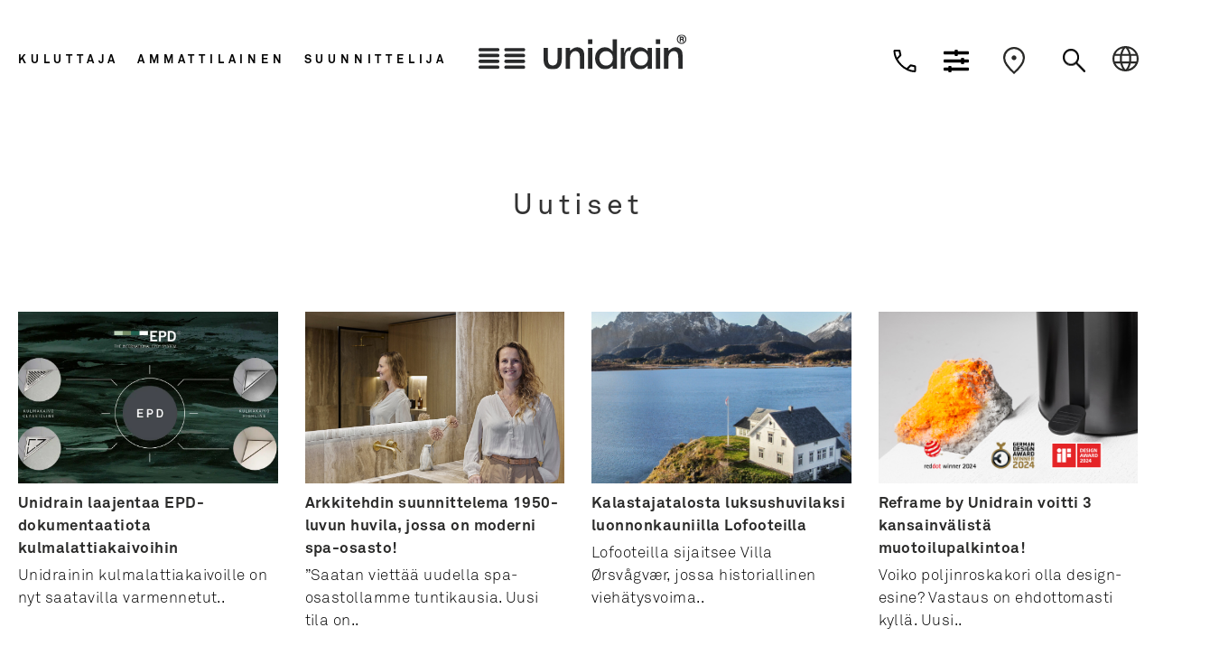

--- FILE ---
content_type: text/html; charset=UTF-8
request_url: https://www.unidrain.fi/uutiset/
body_size: 49010
content:
<!doctype html>
<html lang="fi" prefix="og: https://ogp.me/ns#">
<head>
	<meta charset="UTF-8">
	<meta name="viewport" content="width=device-width, initial-scale=1">
	<link rel="profile" href="https://gmpg.org/xfn/11">
	<script src="https://www.unidrain.dk/wp-admin/admin-ajax.php?action=pll_xdata_check&#038;redirect=https%3A%2F%2Fwww.unidrain.fi%2Fuutiset%2F&#038;nonce=377bb7f10a" async></script>		<!-- Google Tag Manager (fi) -->
		<script>(function(w,d,s,l,i){w[l]=w[l]||[];w[l].push({'gtm.start':new Date().getTime(),event:'gtm.js'});var f=d.getElementsByTagName(s)[0],j=d.createElement(s);j.async=true;j.src="https://www.googletagmanager.com/gtm.js?"+i;f.parentNode.insertBefore(j,f);})(window,document,'script','dataLayer','7=aWQ9R1RNLU5XU1M1NEs%3D&sort=asc');</script>
		<!-- End Google Tag Manager for fi -->
		<link rel="alternate" href="https://www.unidrain.com/news/" hreflang="en" />
<link rel="alternate" href="https://www.unidrain.no/nyheter/" hreflang="nb" />
<link rel="alternate" href="https://www.unidrain.se/nyheter/" hreflang="sv" />
<link rel="alternate" href="https://www.unidrain.fi/uutiset/" hreflang="fi" />
<link rel="alternate" href="https://www.unidrain.dk/nyheder/" hreflang="da" />
<link rel="alternate" href="https://www.unidrain.de/inspirierende-geschichten/" hreflang="de" />
<link rel="alternate" href="https://nl.unidrain.com/nieuws/" hreflang="nl" />

<!-- Google Tag Manager for WordPress by gtm4wp.com -->
<script data-cfasync="false" data-pagespeed-no-defer>
	var gtm4wp_datalayer_name = "dataLayer";
	var dataLayer = dataLayer || [];
	const gtm4wp_use_sku_instead = false;
	const gtm4wp_currency = 'DKK';
	const gtm4wp_product_per_impression = 10;
	const gtm4wp_clear_ecommerce = false;
	const gtm4wp_datalayer_max_timeout = 2000;
</script>
<!-- End Google Tag Manager for WordPress by gtm4wp.com --><!-- Head & Footer Code: Site-wide HEAD section start (type: category; bahavior: append; priority: 1; do_shortcode_h: n) -->
<meta name="facebook-domain-verification" content="iocee46rvnjo73pgbcnitmisjyrkdr" />
<!-- Head & Footer Code: Site-wide HEAD section end (type: category; bahavior: append; priority: 1; do_shortcode_h: n) -->

<!-- Search Engine Optimization by Rank Math - https://rankmath.com/ -->
<title>Uutiset | Unidrain</title>
<meta name="robots" content="follow, index, max-snippet:-1, max-video-preview:-1, max-image-preview:large"/>
<link rel="canonical" href="https://www.unidrain.fi/uutiset/" />
<meta property="og:locale" content="fi_FI" />
<meta property="og:type" content="article" />
<meta property="og:locale:alternate" content="en_GB" />
<meta property="og:locale:alternate" content="nb_NO" />
<meta property="og:locale:alternate" content="sv_SE" />
<meta property="og:locale:alternate" content="da_DK" />
<meta property="og:locale:alternate" content="de_DE" />
<meta property="og:locale:alternate" content="nl_NL" />
<meta property="og:title" content="Uutiset | Unidrain" />
<meta property="og:url" content="https://www.unidrain.fi/uutiset/" />
<meta property="og:site_name" content="Unidrain" />
<meta property="article:publisher" content="https://www.facebook.com/unidrain" />
<meta property="og:image" content="https://www.unidrain.fi/wp-content/uploads/2022/12/unidrain_GlassLine_galleri_1000x100014.jpg" />
<meta property="og:image:secure_url" content="https://www.unidrain.fi/wp-content/uploads/2022/12/unidrain_GlassLine_galleri_1000x100014.jpg" />
<meta property="og:image:width" content="1000" />
<meta property="og:image:height" content="1000" />
<meta property="og:image:type" content="image/jpeg" />
<meta name="twitter:card" content="summary_large_image" />
<meta name="twitter:title" content="Uutiset | Unidrain" />
<meta name="twitter:image" content="https://www.unidrain.fi/wp-content/uploads/2022/12/unidrain_GlassLine_galleri_1000x100014.jpg" />
<meta name="twitter:label1" content="Artikkelit" />
<meta name="twitter:data1" content="1" />
<script type="application/ld+json" class="rank-math-schema">{"@context":"https://schema.org","@graph":[{"@type":"Organization","@id":"https://www.unidrain.dk/#organization","name":"Unidrain","sameAs":["https://www.facebook.com/unidrain"]},{"@type":"WebSite","@id":"https://www.unidrain.dk/#website","url":"https://www.unidrain.fi","name":"Unidrain","publisher":{"@id":"https://www.unidrain.dk/#organization"},"inLanguage":"fi"},{"@type":"BreadcrumbList","@id":"https://www.unidrain.fi/uutiset/#breadcrumb","itemListElement":[{"@type":"ListItem","position":"1","item":{"@id":"https://www.unidrain.fi/tuotetietokanta/","name":"Tuotetietokanta"}},{"@type":"ListItem","position":"2","item":{"@id":"https://www.unidrain.fi/uutiset/","name":"Uutiset"}}]},{"@type":"CollectionPage","@id":"https://www.unidrain.fi/uutiset/#webpage","url":"https://www.unidrain.fi/uutiset/","name":"Uutiset | Unidrain","isPartOf":{"@id":"https://www.unidrain.dk/#website"},"inLanguage":"fi","breadcrumb":{"@id":"https://www.unidrain.fi/uutiset/#breadcrumb"}}]}</script>
<!-- /Rank Math WordPress SEO plugin -->

<link rel='dns-prefetch' href='//www.unidrain.fi' />

<link rel="alternate" type="application/rss+xml" title="Unidrain &raquo; syöte" href="https://www.unidrain.fi/feed/" />
<link rel="alternate" type="application/rss+xml" title="Unidrain &raquo; kommenttien syöte" href="https://www.unidrain.fi/comments/feed/" />
<link rel="alternate" type="application/rss+xml" title="Unidrain &raquo; Uutiset kategorian RSS-syöte" href="https://www.unidrain.fi/uutiset/feed/" />
<style id='wp-img-auto-sizes-contain-inline-css'>
img:is([sizes=auto i],[sizes^="auto," i]){contain-intrinsic-size:3000px 1500px}
/*# sourceURL=wp-img-auto-sizes-contain-inline-css */
</style>
<link data-minify="1" rel='stylesheet' id='shipmondo-service-point-selector-block-style-css' href='https://www.unidrain.fi/wp-content/cache/min/1/wp-content/plugins/pakkelabels-for-woocommerce/public/build/blocks/service-point-selector/style-view.css?ver=1769200808' media='all' />
<link data-minify="1" rel='stylesheet' id='hello-elementor-theme-style-css' href='https://www.unidrain.fi/wp-content/cache/min/1/wp-content/themes/hello-elementor/assets/css/theme.css?ver=1769200808' media='all' />
<link data-minify="1" rel='stylesheet' id='jet-menu-hello-css' href='https://www.unidrain.fi/wp-content/cache/min/1/wp-content/plugins/jet-menu/integration/themes/hello-elementor/assets/css/style.css?ver=1769200808' media='all' />
<style id='cf-frontend-style-inline-css'>
@font-face {
	font-family: 'AkkuratPro';
	font-weight: 700;
	font-display: auto;
	src: url('https://www.unidrain.dk/wp-content/uploads/2022/09/AkkuratPro-Bold.otf') format('OpenType');
}
@font-face {
	font-family: 'AkkuratPro';
	font-weight: 300;
	font-display: auto;
	src: url('https://www.unidrain.dk/wp-content/uploads/2022/09/AkkuratPro-Light.otf') format('OpenType');
}
@font-face {
	font-family: 'AkkuratPro';
	font-weight: 500;
	font-display: auto;
	src: url('https://www.unidrain.dk/wp-content/uploads/2022/09/AkkuratPro-Regular.otf') format('OpenType');
}
/*# sourceURL=cf-frontend-style-inline-css */
</style>
<link rel='stylesheet' id='sbi_styles-css' href='https://www.unidrain.fi/wp-content/plugins/instagram-feed/css/sbi-styles.min.css?ver=6.10.0' media='all' />
<link rel='stylesheet' id='premium-addons-css' href='https://www.unidrain.fi/wp-content/plugins/premium-addons-for-elementor/assets/frontend/min-css/premium-addons.min.css?ver=4.11.53' media='all' />
<style id='wp-emoji-styles-inline-css'>

	img.wp-smiley, img.emoji {
		display: inline !important;
		border: none !important;
		box-shadow: none !important;
		height: 1em !important;
		width: 1em !important;
		margin: 0 0.07em !important;
		vertical-align: -0.1em !important;
		background: none !important;
		padding: 0 !important;
	}
/*# sourceURL=wp-emoji-styles-inline-css */
</style>
<link rel='stylesheet' id='wp-block-library-css' href='https://www.unidrain.fi/wp-includes/css/dist/block-library/style.min.css?ver=6.9' media='all' />
<style id='migb-masonry-gallery-style-inline-css'>
.wp-block-migb-masonry-gallery{-moz-column-fill:initial;column-fill:initial;transition:all .5s ease-in-out}.wp-block-migb-masonry-gallery .single-gallery-image{box-sizing:border-box;display:block;overflow:hidden}.wp-block-migb-masonry-gallery .single-gallery-image figure{cursor:pointer;margin:0!important;overflow:hidden;padding:0!important;position:relative}.wp-block-migb-masonry-gallery .single-gallery-image figure figcaption{align-items:center;cursor:pointer;display:flex;justify-content:center;margin:0!important;opacity:0;overflow:hidden;position:absolute;transition:all .3s ease-in-out}.wp-block-migb-masonry-gallery .single-gallery-image figure figcaption.center{background:rgba(0,0,0,.5);cursor:pointer;height:80%;left:10%;opacity:0;overflow:hidden;position:absolute;top:10%;transition:all .3s ease-in-out;width:80%}.wp-block-migb-masonry-gallery .single-gallery-image figure:hover figcaption{opacity:1}.wp-block-migb-masonry-gallery .single-gallery-image figure:hover figcaption.center{height:100%;left:0;top:0;width:100%}.wp-block-migb-masonry-gallery .single-gallery-image figure:hover figcaption.top{background:linear-gradient(180deg,rgba(0,0,0,.5),transparent);height:70px;top:0;width:100%}.wp-block-migb-masonry-gallery .single-gallery-image figure:hover figcaption.bottom{background:linear-gradient(0deg,rgba(0,0,0,.5),transparent);bottom:0;height:70px;width:100%}.wp-block-migb-masonry-gallery .single-gallery-image img{-webkit-backface-visibility:hidden;backface-visibility:hidden;box-sizing:border-box;overflow:hidden;transition:all .23s ease-in-out;width:100%}.wp-block-migb-masonry-gallery .single-gallery-image.gray__scale:hover img{filter:gray;filter:grayscale(1)}

/*# sourceURL=https://www.unidrain.fi/wp-content/plugins/mgb-masonry-image-gallery/build/blocks/masonry-gallery/style-index.css */
</style>
<link rel='stylesheet' id='wp-components-css' href='https://www.unidrain.fi/wp-includes/css/dist/components/style.min.css?ver=6.9' media='all' />
<link rel='stylesheet' id='wp-preferences-css' href='https://www.unidrain.fi/wp-includes/css/dist/preferences/style.min.css?ver=6.9' media='all' />
<link rel='stylesheet' id='wp-block-editor-css' href='https://www.unidrain.fi/wp-includes/css/dist/block-editor/style.min.css?ver=6.9' media='all' />
<link rel='stylesheet' id='wp-reusable-blocks-css' href='https://www.unidrain.fi/wp-includes/css/dist/reusable-blocks/style.min.css?ver=6.9' media='all' />
<link rel='stylesheet' id='wp-patterns-css' href='https://www.unidrain.fi/wp-includes/css/dist/patterns/style.min.css?ver=6.9' media='all' />
<link rel='stylesheet' id='wp-editor-css' href='https://www.unidrain.fi/wp-includes/css/dist/editor/style.min.css?ver=6.9' media='all' />
<link data-minify="1" rel='stylesheet' id='eedee-woo-product-slider-style-css-css' href='https://www.unidrain.fi/wp-content/cache/min/1/wp-content/plugins/woo-product-slider-block/dist/blocks.style.build.css?ver=1769200808' media='all' />
<style id='global-styles-inline-css'>
:root{--wp--preset--aspect-ratio--square: 1;--wp--preset--aspect-ratio--4-3: 4/3;--wp--preset--aspect-ratio--3-4: 3/4;--wp--preset--aspect-ratio--3-2: 3/2;--wp--preset--aspect-ratio--2-3: 2/3;--wp--preset--aspect-ratio--16-9: 16/9;--wp--preset--aspect-ratio--9-16: 9/16;--wp--preset--color--black: #000000;--wp--preset--color--cyan-bluish-gray: #abb8c3;--wp--preset--color--white: #ffffff;--wp--preset--color--pale-pink: #f78da7;--wp--preset--color--vivid-red: #cf2e2e;--wp--preset--color--luminous-vivid-orange: #ff6900;--wp--preset--color--luminous-vivid-amber: #fcb900;--wp--preset--color--light-green-cyan: #7bdcb5;--wp--preset--color--vivid-green-cyan: #00d084;--wp--preset--color--pale-cyan-blue: #8ed1fc;--wp--preset--color--vivid-cyan-blue: #0693e3;--wp--preset--color--vivid-purple: #9b51e0;--wp--preset--gradient--vivid-cyan-blue-to-vivid-purple: linear-gradient(135deg,rgb(6,147,227) 0%,rgb(155,81,224) 100%);--wp--preset--gradient--light-green-cyan-to-vivid-green-cyan: linear-gradient(135deg,rgb(122,220,180) 0%,rgb(0,208,130) 100%);--wp--preset--gradient--luminous-vivid-amber-to-luminous-vivid-orange: linear-gradient(135deg,rgb(252,185,0) 0%,rgb(255,105,0) 100%);--wp--preset--gradient--luminous-vivid-orange-to-vivid-red: linear-gradient(135deg,rgb(255,105,0) 0%,rgb(207,46,46) 100%);--wp--preset--gradient--very-light-gray-to-cyan-bluish-gray: linear-gradient(135deg,rgb(238,238,238) 0%,rgb(169,184,195) 100%);--wp--preset--gradient--cool-to-warm-spectrum: linear-gradient(135deg,rgb(74,234,220) 0%,rgb(151,120,209) 20%,rgb(207,42,186) 40%,rgb(238,44,130) 60%,rgb(251,105,98) 80%,rgb(254,248,76) 100%);--wp--preset--gradient--blush-light-purple: linear-gradient(135deg,rgb(255,206,236) 0%,rgb(152,150,240) 100%);--wp--preset--gradient--blush-bordeaux: linear-gradient(135deg,rgb(254,205,165) 0%,rgb(254,45,45) 50%,rgb(107,0,62) 100%);--wp--preset--gradient--luminous-dusk: linear-gradient(135deg,rgb(255,203,112) 0%,rgb(199,81,192) 50%,rgb(65,88,208) 100%);--wp--preset--gradient--pale-ocean: linear-gradient(135deg,rgb(255,245,203) 0%,rgb(182,227,212) 50%,rgb(51,167,181) 100%);--wp--preset--gradient--electric-grass: linear-gradient(135deg,rgb(202,248,128) 0%,rgb(113,206,126) 100%);--wp--preset--gradient--midnight: linear-gradient(135deg,rgb(2,3,129) 0%,rgb(40,116,252) 100%);--wp--preset--font-size--small: 13px;--wp--preset--font-size--medium: 20px;--wp--preset--font-size--large: 36px;--wp--preset--font-size--x-large: 42px;--wp--preset--spacing--20: 0.44rem;--wp--preset--spacing--30: 0.67rem;--wp--preset--spacing--40: 1rem;--wp--preset--spacing--50: 1.5rem;--wp--preset--spacing--60: 2.25rem;--wp--preset--spacing--70: 3.38rem;--wp--preset--spacing--80: 5.06rem;--wp--preset--shadow--natural: 6px 6px 9px rgba(0, 0, 0, 0.2);--wp--preset--shadow--deep: 12px 12px 50px rgba(0, 0, 0, 0.4);--wp--preset--shadow--sharp: 6px 6px 0px rgba(0, 0, 0, 0.2);--wp--preset--shadow--outlined: 6px 6px 0px -3px rgb(255, 255, 255), 6px 6px rgb(0, 0, 0);--wp--preset--shadow--crisp: 6px 6px 0px rgb(0, 0, 0);}:root { --wp--style--global--content-size: 800px;--wp--style--global--wide-size: 1200px; }:where(body) { margin: 0; }.wp-site-blocks > .alignleft { float: left; margin-right: 2em; }.wp-site-blocks > .alignright { float: right; margin-left: 2em; }.wp-site-blocks > .aligncenter { justify-content: center; margin-left: auto; margin-right: auto; }:where(.wp-site-blocks) > * { margin-block-start: 24px; margin-block-end: 0; }:where(.wp-site-blocks) > :first-child { margin-block-start: 0; }:where(.wp-site-blocks) > :last-child { margin-block-end: 0; }:root { --wp--style--block-gap: 24px; }:root :where(.is-layout-flow) > :first-child{margin-block-start: 0;}:root :where(.is-layout-flow) > :last-child{margin-block-end: 0;}:root :where(.is-layout-flow) > *{margin-block-start: 24px;margin-block-end: 0;}:root :where(.is-layout-constrained) > :first-child{margin-block-start: 0;}:root :where(.is-layout-constrained) > :last-child{margin-block-end: 0;}:root :where(.is-layout-constrained) > *{margin-block-start: 24px;margin-block-end: 0;}:root :where(.is-layout-flex){gap: 24px;}:root :where(.is-layout-grid){gap: 24px;}.is-layout-flow > .alignleft{float: left;margin-inline-start: 0;margin-inline-end: 2em;}.is-layout-flow > .alignright{float: right;margin-inline-start: 2em;margin-inline-end: 0;}.is-layout-flow > .aligncenter{margin-left: auto !important;margin-right: auto !important;}.is-layout-constrained > .alignleft{float: left;margin-inline-start: 0;margin-inline-end: 2em;}.is-layout-constrained > .alignright{float: right;margin-inline-start: 2em;margin-inline-end: 0;}.is-layout-constrained > .aligncenter{margin-left: auto !important;margin-right: auto !important;}.is-layout-constrained > :where(:not(.alignleft):not(.alignright):not(.alignfull)){max-width: var(--wp--style--global--content-size);margin-left: auto !important;margin-right: auto !important;}.is-layout-constrained > .alignwide{max-width: var(--wp--style--global--wide-size);}body .is-layout-flex{display: flex;}.is-layout-flex{flex-wrap: wrap;align-items: center;}.is-layout-flex > :is(*, div){margin: 0;}body .is-layout-grid{display: grid;}.is-layout-grid > :is(*, div){margin: 0;}body{padding-top: 0px;padding-right: 0px;padding-bottom: 0px;padding-left: 0px;}a:where(:not(.wp-element-button)){text-decoration: underline;}:root :where(.wp-element-button, .wp-block-button__link){background-color: #32373c;border-width: 0;color: #fff;font-family: inherit;font-size: inherit;font-style: inherit;font-weight: inherit;letter-spacing: inherit;line-height: inherit;padding-top: calc(0.667em + 2px);padding-right: calc(1.333em + 2px);padding-bottom: calc(0.667em + 2px);padding-left: calc(1.333em + 2px);text-decoration: none;text-transform: inherit;}.has-black-color{color: var(--wp--preset--color--black) !important;}.has-cyan-bluish-gray-color{color: var(--wp--preset--color--cyan-bluish-gray) !important;}.has-white-color{color: var(--wp--preset--color--white) !important;}.has-pale-pink-color{color: var(--wp--preset--color--pale-pink) !important;}.has-vivid-red-color{color: var(--wp--preset--color--vivid-red) !important;}.has-luminous-vivid-orange-color{color: var(--wp--preset--color--luminous-vivid-orange) !important;}.has-luminous-vivid-amber-color{color: var(--wp--preset--color--luminous-vivid-amber) !important;}.has-light-green-cyan-color{color: var(--wp--preset--color--light-green-cyan) !important;}.has-vivid-green-cyan-color{color: var(--wp--preset--color--vivid-green-cyan) !important;}.has-pale-cyan-blue-color{color: var(--wp--preset--color--pale-cyan-blue) !important;}.has-vivid-cyan-blue-color{color: var(--wp--preset--color--vivid-cyan-blue) !important;}.has-vivid-purple-color{color: var(--wp--preset--color--vivid-purple) !important;}.has-black-background-color{background-color: var(--wp--preset--color--black) !important;}.has-cyan-bluish-gray-background-color{background-color: var(--wp--preset--color--cyan-bluish-gray) !important;}.has-white-background-color{background-color: var(--wp--preset--color--white) !important;}.has-pale-pink-background-color{background-color: var(--wp--preset--color--pale-pink) !important;}.has-vivid-red-background-color{background-color: var(--wp--preset--color--vivid-red) !important;}.has-luminous-vivid-orange-background-color{background-color: var(--wp--preset--color--luminous-vivid-orange) !important;}.has-luminous-vivid-amber-background-color{background-color: var(--wp--preset--color--luminous-vivid-amber) !important;}.has-light-green-cyan-background-color{background-color: var(--wp--preset--color--light-green-cyan) !important;}.has-vivid-green-cyan-background-color{background-color: var(--wp--preset--color--vivid-green-cyan) !important;}.has-pale-cyan-blue-background-color{background-color: var(--wp--preset--color--pale-cyan-blue) !important;}.has-vivid-cyan-blue-background-color{background-color: var(--wp--preset--color--vivid-cyan-blue) !important;}.has-vivid-purple-background-color{background-color: var(--wp--preset--color--vivid-purple) !important;}.has-black-border-color{border-color: var(--wp--preset--color--black) !important;}.has-cyan-bluish-gray-border-color{border-color: var(--wp--preset--color--cyan-bluish-gray) !important;}.has-white-border-color{border-color: var(--wp--preset--color--white) !important;}.has-pale-pink-border-color{border-color: var(--wp--preset--color--pale-pink) !important;}.has-vivid-red-border-color{border-color: var(--wp--preset--color--vivid-red) !important;}.has-luminous-vivid-orange-border-color{border-color: var(--wp--preset--color--luminous-vivid-orange) !important;}.has-luminous-vivid-amber-border-color{border-color: var(--wp--preset--color--luminous-vivid-amber) !important;}.has-light-green-cyan-border-color{border-color: var(--wp--preset--color--light-green-cyan) !important;}.has-vivid-green-cyan-border-color{border-color: var(--wp--preset--color--vivid-green-cyan) !important;}.has-pale-cyan-blue-border-color{border-color: var(--wp--preset--color--pale-cyan-blue) !important;}.has-vivid-cyan-blue-border-color{border-color: var(--wp--preset--color--vivid-cyan-blue) !important;}.has-vivid-purple-border-color{border-color: var(--wp--preset--color--vivid-purple) !important;}.has-vivid-cyan-blue-to-vivid-purple-gradient-background{background: var(--wp--preset--gradient--vivid-cyan-blue-to-vivid-purple) !important;}.has-light-green-cyan-to-vivid-green-cyan-gradient-background{background: var(--wp--preset--gradient--light-green-cyan-to-vivid-green-cyan) !important;}.has-luminous-vivid-amber-to-luminous-vivid-orange-gradient-background{background: var(--wp--preset--gradient--luminous-vivid-amber-to-luminous-vivid-orange) !important;}.has-luminous-vivid-orange-to-vivid-red-gradient-background{background: var(--wp--preset--gradient--luminous-vivid-orange-to-vivid-red) !important;}.has-very-light-gray-to-cyan-bluish-gray-gradient-background{background: var(--wp--preset--gradient--very-light-gray-to-cyan-bluish-gray) !important;}.has-cool-to-warm-spectrum-gradient-background{background: var(--wp--preset--gradient--cool-to-warm-spectrum) !important;}.has-blush-light-purple-gradient-background{background: var(--wp--preset--gradient--blush-light-purple) !important;}.has-blush-bordeaux-gradient-background{background: var(--wp--preset--gradient--blush-bordeaux) !important;}.has-luminous-dusk-gradient-background{background: var(--wp--preset--gradient--luminous-dusk) !important;}.has-pale-ocean-gradient-background{background: var(--wp--preset--gradient--pale-ocean) !important;}.has-electric-grass-gradient-background{background: var(--wp--preset--gradient--electric-grass) !important;}.has-midnight-gradient-background{background: var(--wp--preset--gradient--midnight) !important;}.has-small-font-size{font-size: var(--wp--preset--font-size--small) !important;}.has-medium-font-size{font-size: var(--wp--preset--font-size--medium) !important;}.has-large-font-size{font-size: var(--wp--preset--font-size--large) !important;}.has-x-large-font-size{font-size: var(--wp--preset--font-size--x-large) !important;}
:root :where(.wp-block-pullquote){font-size: 1.5em;line-height: 1.6;}
/*# sourceURL=global-styles-inline-css */
</style>
<link data-minify="1" rel='stylesheet' id='pdfprnt_frontend-css' href='https://www.unidrain.fi/wp-content/cache/min/1/wp-content/plugins/pdf-print-pro/css/frontend.css?ver=1769200808' media='all' />
<link data-minify="1" rel='stylesheet' id='woocommerce-layout-css' href='https://www.unidrain.fi/wp-content/cache/min/1/wp-content/plugins/woocommerce/assets/css/woocommerce-layout.css?ver=1769200808' media='all' />
<link data-minify="1" rel='stylesheet' id='woocommerce-smallscreen-css' href='https://www.unidrain.fi/wp-content/cache/min/1/wp-content/plugins/woocommerce/assets/css/woocommerce-smallscreen.css?ver=1769200808' media='only screen and (max-width: 768px)' />
<link data-minify="1" rel='stylesheet' id='woocommerce-general-css' href='https://www.unidrain.fi/wp-content/cache/min/1/wp-content/plugins/woocommerce/assets/css/woocommerce.css?ver=1769200808' media='all' />
<style id='woocommerce-inline-inline-css'>
.woocommerce form .form-row .required { visibility: visible; }
/*# sourceURL=woocommerce-inline-inline-css */
</style>
<link data-minify="1" rel='stylesheet' id='wpsl-styles-css' href='https://www.unidrain.fi/wp-content/cache/min/1/wp-content/plugins/wp-store-locator/css/styles.min.css?ver=1769200817' media='all' />
<link data-minify="1" rel='stylesheet' id='brands-styles-css' href='https://www.unidrain.fi/wp-content/cache/min/1/wp-content/plugins/woocommerce/assets/css/brands.css?ver=1769200808' media='all' />
<link data-minify="1" rel='stylesheet' id='hello-elementor-css' href='https://www.unidrain.fi/wp-content/cache/min/1/wp-content/themes/hello-elementor/assets/css/reset.css?ver=1769200808' media='all' />
<link data-minify="1" rel='stylesheet' id='hello-elementor-header-footer-css' href='https://www.unidrain.fi/wp-content/cache/min/1/wp-content/themes/hello-elementor/assets/css/header-footer.css?ver=1769200808' media='all' />
<link rel='stylesheet' id='elementor-frontend-css' href='https://www.unidrain.fi/wp-content/plugins/elementor/assets/css/frontend.min.css?ver=3.33.3' media='all' />
<link rel='stylesheet' id='elementor-post-135-css' href='https://www.unidrain.fi/wp-content/uploads/elementor/css/post-135.css?ver=1769200807' media='all' />
<link data-minify="1" rel='stylesheet' id='jet-menu-public-styles-css' href='https://www.unidrain.fi/wp-content/cache/min/1/wp-content/plugins/jet-menu/assets/public/css/public.css?ver=1769200808' media='all' />
<link rel='stylesheet' id='widget-image-css' href='https://www.unidrain.fi/wp-content/plugins/elementor/assets/css/widget-image.min.css?ver=3.33.3' media='all' />
<link rel='stylesheet' id='widget-search-form-css' href='https://www.unidrain.fi/wp-content/plugins/elementor-pro/assets/css/widget-search-form.min.css?ver=3.33.2' media='all' />
<link rel='stylesheet' id='elementor-icons-shared-0-css' href='https://www.unidrain.fi/wp-content/plugins/elementor/assets/lib/font-awesome/css/fontawesome.min.css?ver=5.15.3' media='all' />
<link data-minify="1" rel='stylesheet' id='elementor-icons-fa-solid-css' href='https://www.unidrain.fi/wp-content/cache/min/1/wp-content/plugins/elementor/assets/lib/font-awesome/css/solid.min.css?ver=1769200808' media='all' />
<link rel='stylesheet' id='widget-heading-css' href='https://www.unidrain.fi/wp-content/plugins/elementor/assets/css/widget-heading.min.css?ver=3.33.3' media='all' />
<link rel='stylesheet' id='widget-social-icons-css' href='https://www.unidrain.fi/wp-content/plugins/elementor/assets/css/widget-social-icons.min.css?ver=3.33.3' media='all' />
<link rel='stylesheet' id='e-apple-webkit-css' href='https://www.unidrain.fi/wp-content/plugins/elementor/assets/css/conditionals/apple-webkit.min.css?ver=3.33.3' media='all' />
<link rel='stylesheet' id='widget-icon-list-css' href='https://www.unidrain.fi/wp-content/plugins/elementor/assets/css/widget-icon-list.min.css?ver=3.33.3' media='all' />
<link rel='stylesheet' id='widget-posts-css' href='https://www.unidrain.fi/wp-content/plugins/elementor-pro/assets/css/widget-posts.min.css?ver=3.33.2' media='all' />
<link data-minify="1" rel='stylesheet' id='elementor-icons-css' href='https://www.unidrain.fi/wp-content/cache/min/1/wp-content/plugins/elementor/assets/lib/eicons/css/elementor-icons.min.css?ver=1769200808' media='all' />
<link rel='stylesheet' id='cpel-language-switcher-css' href='https://www.unidrain.fi/wp-content/plugins/connect-polylang-elementor/assets/css/language-switcher.min.css?ver=2.5.3' media='all' />
<link rel='stylesheet' id='sbistyles-css' href='https://www.unidrain.fi/wp-content/plugins/instagram-feed/css/sbi-styles.min.css?ver=6.10.0' media='all' />
<link rel='stylesheet' id='elementor-post-8791-css' href='https://www.unidrain.fi/wp-content/uploads/elementor/css/post-8791.css?ver=1769200807' media='all' />
<link rel='stylesheet' id='elementor-post-418073-css' href='https://www.unidrain.fi/wp-content/uploads/elementor/css/post-418073.css?ver=1769200807' media='all' />
<link rel='stylesheet' id='elementor-post-418635-css' href='https://www.unidrain.fi/wp-content/uploads/elementor/css/post-418635.css?ver=1769213111' media='all' />
<link data-minify="1" rel='stylesheet' id='hello-elementor-child-style-css' href='https://www.unidrain.fi/wp-content/cache/min/1/wp-content/themes/hello-theme-child-master/style.css?ver=1769200808' media='all' />
<link data-minify="1" rel='stylesheet' id='elementor-gf-local-poppins-css' href='https://www.unidrain.fi/wp-content/cache/min/1/wp-content/uploads/elementor/google-fonts/css/poppins.css?ver=1769200849' media='all' />
<link data-minify="1" rel='stylesheet' id='elementor-icons-fa-brands-css' href='https://www.unidrain.fi/wp-content/cache/min/1/wp-content/plugins/elementor/assets/lib/font-awesome/css/brands.min.css?ver=1769200808' media='all' />
<script src="https://www.unidrain.fi/wp-includes/js/jquery/jquery.min.js?ver=3.7.1" id="jquery-core-js"></script>
<script src="https://www.unidrain.fi/wp-includes/js/jquery/jquery-migrate.min.js?ver=3.4.1" id="jquery-migrate-js"></script>
<script src="https://www.unidrain.fi/wp-content/plugins/woocommerce/assets/js/jquery-blockui/jquery.blockUI.min.js?ver=2.7.0-wc.10.3.7" id="wc-jquery-blockui-js" defer data-wp-strategy="defer"></script>
<script id="wc-add-to-cart-js-extra">
var wc_add_to_cart_params = {"ajax_url":"/wp-admin/admin-ajax.php","wc_ajax_url":"/?wc-ajax=%%endpoint%%","i18n_view_cart":"N\u00e4yt\u00e4 ostoskori","cart_url":"https://www.unidrain.fi/ostoskori/","is_cart":"","cart_redirect_after_add":"yes"};
//# sourceURL=wc-add-to-cart-js-extra
</script>
<script src="https://www.unidrain.fi/wp-content/plugins/woocommerce/assets/js/frontend/add-to-cart.min.js?ver=10.3.7" id="wc-add-to-cart-js" defer data-wp-strategy="defer"></script>
<script src="https://www.unidrain.fi/wp-content/plugins/woocommerce/assets/js/js-cookie/js.cookie.min.js?ver=2.1.4-wc.10.3.7" id="wc-js-cookie-js" defer data-wp-strategy="defer"></script>
<script id="woocommerce-js-extra">
var woocommerce_params = {"ajax_url":"/wp-admin/admin-ajax.php","wc_ajax_url":"/?wc-ajax=%%endpoint%%","i18n_password_show":"N\u00e4yt\u00e4 salasana","i18n_password_hide":"Piilota salasana"};
//# sourceURL=woocommerce-js-extra
</script>
<script src="https://www.unidrain.fi/wp-content/plugins/woocommerce/assets/js/frontend/woocommerce.min.js?ver=10.3.7" id="woocommerce-js" defer data-wp-strategy="defer"></script>
<link rel="https://api.w.org/" href="https://www.unidrain.fi/wp-json/" /><link rel="alternate" title="JSON" type="application/json" href="https://www.unidrain.fi/wp-json/wp/v2/categories/33662" /><link rel="EditURI" type="application/rsd+xml" title="RSD" href="https://www.unidrain.fi/xmlrpc.php?rsd" />
<meta name="generator" content="WordPress 6.9" />

<!-- Google Tag Manager for WordPress by gtm4wp.com -->
<!-- GTM Container placement set to off -->
<script data-cfasync="false" data-pagespeed-no-defer>
	var dataLayer_content = {"pagePostType":"post","pagePostType2":"category-post","pageCategory":["uutiset"]};
	dataLayer.push( dataLayer_content );
</script>
<script data-cfasync="false" data-pagespeed-no-defer>
	console.warn && console.warn("[GTM4WP] Google Tag Manager container code placement set to OFF !!!");
	console.warn && console.warn("[GTM4WP] Data layer codes are active but GTM container must be loaded using custom coding !!!");
</script>
<!-- End Google Tag Manager for WordPress by gtm4wp.com --><!-- Google site verification - Google for WooCommerce -->
<meta name="google-site-verification" content="2Ah7m0U22LEZ8g8tdSFWLf3R0NxdO63jdr_xFKx1ySk" />
	<noscript><style>.woocommerce-product-gallery{ opacity: 1 !important; }</style></noscript>
	<meta name="generator" content="Elementor 3.33.3; features: additional_custom_breakpoints; settings: css_print_method-external, google_font-enabled, font_display-auto">
<script>
	
jQuery( document ).ready(function() {
	
	
	/* REFRAME */
	jQuery('.elementor-products-grid').on('click', '.woocommerce-LoopProduct-link', function(event) {
		event.preventDefault();
		if(jQuery(this).closest('.elementor-products-grid').hasClass('reframe-products')) {
			localStorage.setItem('reframeProduct', 1);
		} else {
			localStorage.setItem('reframeProduct', 0);
		}
		
		if(jQuery(this).attr('target') == '_blank') {
			window.open(jQuery(this).attr('href'), '_blank');
		} else {
			window.location.href = jQuery(this).attr('href');
		}
	});
	
	var reframeFromLang = new URL(location.href).searchParams.get('reframe');
	if(reframeFromLang != null) {
		localStorage.setItem('reframeProduct', reframeFromLang);
	}
	
	if(localStorage.getItem('reframeProduct') == 1 && jQuery('body').hasClass('single-product')) {
		jQuery('body').addClass('reframeProduct');
	}
	
	if(localStorage.getItem('unidrainProduct') == 1 && jQuery('body').hasClass('single-product')) {
		jQuery('body').addClass('view-product');
	}
	
	/* WEBSHOP */

	if (typeof document.hidden !== "undefined") {
			var hidden, visibilityChange;
			if (typeof document.hidden !== "undefined") { // Opera 12.10 and Firefox 18 and later support
					hidden = "hidden";
					visibilityChange = "visibilitychange";
			} else if (typeof document.msHidden !== "undefined") {
					hidden = "msHidden";
					visibilityChange = "msvisibilitychange";
			} else if (typeof document.webkitHidden !== "undefined") {
					hidden = "webkitHidden";
					visibilityChange = "webkitvisibilitychange";
			}

			document.addEventListener(visibilityChange, function() {
					// Check if the tab/window is currently visible
					if (!document[hidden]) {
							if(jQuery('body').hasClass('view-product')) {
								localStorage.setItem('unidrainProduct', 1);
							} else {
								localStorage.setItem('unidrainProduct', 0);
							}
						
						if(jQuery('body').hasClass('reframeProduct')) {
								localStorage.setItem('reframeProduct', 1);
							} else {
								localStorage.setItem('reframeProduct', 0);
							}
					}
			}, false);
	}


	function setLocalStorage(element) {
		if(jQuery(element).closest('.elementor-products-grid').hasClass('unidrain-products')) {
			localStorage.setItem('unidrainProduct', 1);
		} else {
			localStorage.setItem('unidrainProduct', 0);
		}
	}

	jQuery('.elementor-products-grid').mousedown(function(event) {
			setLocalStorage(this);
	});
	
	jQuery('.search-results .elementor-post__text').mousedown(function(event) {
			event.preventDefault();
			localStorage.setItem('unidrainProduct', 0);
	});

	// Prepare link
	jQuery('.cpel-switcher__lang a').each(function( index ) {		
		if(jQuery( this ).attr('href').indexOf("vare") > 0) {
			jQuery( this ).attr('href', jQuery( this ).attr('href') + '?unidrain=' + localStorage.getItem('unidrainProduct'));
		}
	});

	var viewFromLang = new URL(location.href).searchParams.get('view');
	if(viewFromLang != null) {
		localStorage.setItem('unidrainProduct', reframeFromLang);
	}

	// Prepare link
	jQuery('.cpel-switcher__lang a').each(function( index ) {		
			if(jQuery( this ).attr('href').indexOf("vare") > 0) {
				jQuery( this ).attr('href', jQuery( this ).attr('href') + '?reframe=' + localStorage.getItem('reframeProduct') + '&view=' + localStorage.getItem('unidrainProduct'));
			}
	});

});
</script>
			<style>
				.e-con.e-parent:nth-of-type(n+4):not(.e-lazyloaded):not(.e-no-lazyload),
				.e-con.e-parent:nth-of-type(n+4):not(.e-lazyloaded):not(.e-no-lazyload) * {
					background-image: none !important;
				}
				@media screen and (max-height: 1024px) {
					.e-con.e-parent:nth-of-type(n+3):not(.e-lazyloaded):not(.e-no-lazyload),
					.e-con.e-parent:nth-of-type(n+3):not(.e-lazyloaded):not(.e-no-lazyload) * {
						background-image: none !important;
					}
				}
				@media screen and (max-height: 640px) {
					.e-con.e-parent:nth-of-type(n+2):not(.e-lazyloaded):not(.e-no-lazyload),
					.e-con.e-parent:nth-of-type(n+2):not(.e-lazyloaded):not(.e-no-lazyload) * {
						background-image: none !important;
					}
				}
			</style>
			<link rel="icon" href="https://www.unidrain.fi/wp-content/uploads/2022/06/cropped-unidrain-Logo-32x32.png" sizes="32x32" />
<link rel="icon" href="https://www.unidrain.fi/wp-content/uploads/2022/06/cropped-unidrain-Logo-192x192.png" sizes="192x192" />
<link rel="apple-touch-icon" href="https://www.unidrain.fi/wp-content/uploads/2022/06/cropped-unidrain-Logo-180x180.png" />
<meta name="msapplication-TileImage" content="https://www.unidrain.fi/wp-content/uploads/2022/06/cropped-unidrain-Logo-270x270.png" />
		<style id="wp-custom-css">
			.products .product-category .count{
display: none; }

@media print {
	#wpadminbar, .print {
		display: none;
	}
}

table.variations tr {
	display:block;
}
table.variations td {
	display:block;
}

table.variations tbody>tr:nth-child(odd)>th, table.variations tbody>tr:nth-child(odd)>td {
	background-color:transparent;
}

table.variations tbody>tr>th {
	padding: 0px;
}		</style>
		    <!-- Start of Sleeknote signup and lead generation tool - www.sleeknote.com -->
    <script id="sleeknoteScript" type="text/javascript">
        (function () {
            var sleeknoteScriptTag = document.createElement("script");
            sleeknoteScriptTag.type = "text/javascript";
            sleeknoteScriptTag.charset = "utf-8";
            sleeknoteScriptTag.src = ("//sleeknotecustomerscripts.sleeknote.com/191108.js");
            var s = document.getElementById("sleeknoteScript");
            s.parentNode.insertBefore(sleeknoteScriptTag, s);
        })();
    </script>
    <!-- End of Sleeknote signup and lead generation tool - www.sleeknote.com -->
    </head>
<body class="archive category category-uutiset category-33662 wp-custom-logo wp-embed-responsive wp-theme-hello-elementor wp-child-theme-hello-theme-child-master theme-hello-elementor woocommerce-no-js rtwpvg hello-elementor-default jet-mega-menu-location elementor-page-418635 elementor-default elementor-template-full-width elementor-kit-135">


<a class="skip-link screen-reader-text" href="#content">Mene sisältöön</a>

		<header data-elementor-type="header" data-elementor-id="8791" class="elementor elementor-8791 elementor-location-header" data-elementor-post-type="elementor_library">
					<section class="elementor-section elementor-top-section elementor-element elementor-element-1db4ffb elementor-section-boxed elementor-section-height-default elementor-section-height-default" data-id="1db4ffb" data-element_type="section" id="top">
							<div class="elementor-background-overlay"></div>
							<div class="elementor-container elementor-column-gap-default">
					<div class="elementor-column elementor-col-33 elementor-top-column elementor-element elementor-element-678a8b49" data-id="678a8b49" data-element_type="column">
			<div class="elementor-widget-wrap elementor-element-populated">
						<div class="elementor-element elementor-element-64dfd8b7 elementor-hidden-desktop mobileNav hideOnScroll elementor-widget elementor-widget-jet-mega-menu" data-id="64dfd8b7" data-element_type="widget" data-widget_type="jet-mega-menu.default">
				<div class="elementor-widget-container">
					<div class="jet-mega-menu jet-mega-menu--layout-horizontal jet-mega-menu--sub-position-right jet-mega-menu--dropdown-layout-default jet-mega-menu--dropdown-position-right jet-mega-menu--animation-none jet-mega-menu--location-elementor    jet-mega-menu--fill-svg-icons" data-settings='{"menuId":"33643","menuUniqId":"69740cb73aa99","rollUp":false,"megaAjaxLoad":false,"layout":"horizontal","subEvent":"click","subCloseBehavior":"mouseleave","mouseLeaveDelay":500,"subTrigger":"item","subPosition":"right","megaWidthType":"container","megaWidthSelector":"","breakpoint":1025,"signatures":{"template_418146":{"id":418146,"signature":"cc83db2b461cbbf06ffccdfba23621d8"},"template_418171":{"id":418171,"signature":"f6c8579a576d0f7e97fab8ad24d6a2f7"},"template_418176":{"id":418176,"signature":"8af8e51b8f2f967d8918c0af3bc6543a"},"template_467380":{"id":467380,"signature":"038fb3f3c95e5e09d9581a7eb854a3e7"},"template_418183":{"id":418183,"signature":"b01a1f5b35781801eda225c177618df6"},"template_418196":{"id":418196,"signature":"67172b4b7e321806fabfcef10b6ce841"},"template_418217":{"id":418217,"signature":"63082dd9b64fa10e1e5653c186c4e902"},"template_418224":{"id":418224,"signature":"28b7884b90e0e8d5c2f1211b70e8045a"},"template_418236":{"id":418236,"signature":"298f887a2f654a50f8b8bb322d5f95b4"},"template_418240":{"id":418240,"signature":"d1e30b928f80448a15d03bc77d778b07"},"template_418255":{"id":418255,"signature":"c7208ac0a2c906558b24421cbcfd3305"},"template_418292":{"id":418292,"signature":"28746f38c630169b8d53960f1dbd9d07"},"template_418295":{"id":418295,"signature":"622c2842dd8d4f3ee70f6122e12dcde0"},"template_418322":{"id":418322,"signature":"01f009911703f08c35e0dcf1a4ca5593"}}}'><div class="jet-mega-menu-toggle" role="button" tabindex="0" aria-label="Open/Close Menu"><div class="jet-mega-menu-toggle-icon jet-mega-menu-toggle-icon--default-state"><i class="fas fa-bars"></i></div><div class="jet-mega-menu-toggle-icon jet-mega-menu-toggle-icon--opened-state"><i class="fas fa-times"></i></div></div><nav class="jet-mega-menu-container" aria-label="Main nav"><ul class="jet-mega-menu-list"><li id="jet-mega-menu-item-417458" class="private jet-mega-menu-item jet-mega-menu-item-type-post_type jet-mega-menu-item-object-page jet-mega-menu-item-has-children jet-mega-menu-item--default jet-mega-menu-item--top-level jet-mega-menu-item-417458"><div class="jet-mega-menu-item__inner" role="button" tabindex="0" aria-haspopup="true" aria-expanded="false" aria-label="Kuluttaja"><a href="https://www.unidrain.fi/kuluttaja/" class="jet-mega-menu-item__link jet-mega-menu-item__link--top-level"><div class="jet-mega-menu-item__title"><div class="jet-mega-menu-item__label">Kuluttaja</div></div></a><div class="jet-mega-menu-item__dropdown"><i class="fas fa-angle-down"></i></div></div>
<div class='jet-mega-menu-sub-menu'><ul  class="jet-mega-menu-sub-menu__list">
	<li id="jet-mega-menu-item-417559" class="jet-mega-menu-item jet-mega-menu-item-type-custom jet-mega-menu-item-object-custom jet-mega-menu-item--mega jet-mega-menu-item-has-children jet-mega-menu-item--sub-level jet-mega-menu-item-417559"><div class="jet-mega-menu-item__inner" role="button" tabindex="0" aria-haspopup="true" aria-expanded="false" aria-label="Tuotteet"><a href="/kuluttaja/tuotteet/lattiakaivo/" class="jet-mega-menu-item__link jet-mega-menu-item__link--sub-level"><div class="jet-mega-menu-item__title"><div class="jet-mega-menu-item__label">Tuotteet</div></div></a><div class="jet-mega-menu-item__dropdown"><i class="fas fa-angle-down"></i></div></div><div class="jet-mega-menu-mega-container" data-template-id="418146" data-template-content="elementor" data-position="default"><div class="jet-mega-menu-mega-container__inner"><style>.elementor-418146 .elementor-element.elementor-element-20912cd{padding:20px 0px 20px 0px;}.elementor-418146 .elementor-element.elementor-element-3983a3a1 > .elementor-widget-container{margin:0px 0px 020px 0px;}.elementor-418146 .elementor-element.elementor-element-3983a3a1 .elementor-heading-title{font-family:var( --e-global-typography-5e215f0-font-family );font-size:var( --e-global-typography-5e215f0-font-size );font-weight:var( --e-global-typography-5e215f0-font-weight );text-transform:var( --e-global-typography-5e215f0-text-transform );font-style:var( --e-global-typography-5e215f0-font-style );text-decoration:var( --e-global-typography-5e215f0-text-decoration );line-height:var( --e-global-typography-5e215f0-line-height );letter-spacing:var( --e-global-typography-5e215f0-letter-spacing );word-spacing:var( --e-global-typography-5e215f0-word-spacing );}.elementor-418146 .elementor-element.elementor-element-4a7d8973{font-family:var( --e-global-typography-e5f81a1-font-family );font-size:var( --e-global-typography-e5f81a1-font-size );font-weight:var( --e-global-typography-e5f81a1-font-weight );font-style:var( --e-global-typography-e5f81a1-font-style );text-decoration:var( --e-global-typography-e5f81a1-text-decoration );line-height:var( --e-global-typography-e5f81a1-line-height );letter-spacing:var( --e-global-typography-e5f81a1-letter-spacing );word-spacing:var( --e-global-typography-e5f81a1-word-spacing );}.elementor-418146 .elementor-element.elementor-element-4facee94 > .elementor-widget-container{margin:0px 0px 20px 0px;}.elementor-418146 .elementor-element.elementor-element-4facee94 .elementor-heading-title{font-family:var( --e-global-typography-5e215f0-font-family );font-size:var( --e-global-typography-5e215f0-font-size );font-weight:var( --e-global-typography-5e215f0-font-weight );text-transform:var( --e-global-typography-5e215f0-text-transform );font-style:var( --e-global-typography-5e215f0-font-style );text-decoration:var( --e-global-typography-5e215f0-text-decoration );line-height:var( --e-global-typography-5e215f0-line-height );letter-spacing:var( --e-global-typography-5e215f0-letter-spacing );word-spacing:var( --e-global-typography-5e215f0-word-spacing );}.elementor-418146 .elementor-element.elementor-element-8a3122e{font-family:var( --e-global-typography-e5f81a1-font-family );font-size:var( --e-global-typography-e5f81a1-font-size );font-weight:var( --e-global-typography-e5f81a1-font-weight );font-style:var( --e-global-typography-e5f81a1-font-style );text-decoration:var( --e-global-typography-e5f81a1-text-decoration );line-height:var( --e-global-typography-e5f81a1-line-height );letter-spacing:var( --e-global-typography-e5f81a1-letter-spacing );word-spacing:var( --e-global-typography-e5f81a1-word-spacing );}.elementor-418146 .elementor-element.elementor-element-b7eb232 > .elementor-widget-container{margin:0px 0px 20px 0px;}.elementor-418146 .elementor-element.elementor-element-b7eb232 .elementor-heading-title{font-family:var( --e-global-typography-5e215f0-font-family );font-size:var( --e-global-typography-5e215f0-font-size );font-weight:var( --e-global-typography-5e215f0-font-weight );text-transform:var( --e-global-typography-5e215f0-text-transform );font-style:var( --e-global-typography-5e215f0-font-style );text-decoration:var( --e-global-typography-5e215f0-text-decoration );line-height:var( --e-global-typography-5e215f0-line-height );letter-spacing:var( --e-global-typography-5e215f0-letter-spacing );word-spacing:var( --e-global-typography-5e215f0-word-spacing );}.elementor-418146 .elementor-element.elementor-element-4717cb21{font-family:var( --e-global-typography-e5f81a1-font-family );font-size:var( --e-global-typography-e5f81a1-font-size );font-weight:var( --e-global-typography-e5f81a1-font-weight );font-style:var( --e-global-typography-e5f81a1-font-style );text-decoration:var( --e-global-typography-e5f81a1-text-decoration );line-height:var( --e-global-typography-e5f81a1-line-height );letter-spacing:var( --e-global-typography-e5f81a1-letter-spacing );word-spacing:var( --e-global-typography-e5f81a1-word-spacing );}.elementor-418146 .elementor-element.elementor-element-5a4157c4 > .elementor-widget-container{margin:0px 0px 20px 0px;}.elementor-418146 .elementor-element.elementor-element-5a4157c4 .elementor-heading-title{font-family:var( --e-global-typography-5e215f0-font-family );font-size:var( --e-global-typography-5e215f0-font-size );font-weight:var( --e-global-typography-5e215f0-font-weight );text-transform:var( --e-global-typography-5e215f0-text-transform );font-style:var( --e-global-typography-5e215f0-font-style );text-decoration:var( --e-global-typography-5e215f0-text-decoration );line-height:var( --e-global-typography-5e215f0-line-height );letter-spacing:var( --e-global-typography-5e215f0-letter-spacing );word-spacing:var( --e-global-typography-5e215f0-word-spacing );}.elementor-418146 .elementor-element.elementor-element-10f44593{font-family:var( --e-global-typography-e5f81a1-font-family );font-size:var( --e-global-typography-e5f81a1-font-size );font-weight:var( --e-global-typography-e5f81a1-font-weight );font-style:var( --e-global-typography-e5f81a1-font-style );text-decoration:var( --e-global-typography-e5f81a1-text-decoration );line-height:var( --e-global-typography-e5f81a1-line-height );letter-spacing:var( --e-global-typography-e5f81a1-letter-spacing );word-spacing:var( --e-global-typography-e5f81a1-word-spacing );}@media(max-width:1024px){.elementor-418146 .elementor-element.elementor-element-3983a3a1 .elementor-heading-title{font-size:var( --e-global-typography-5e215f0-font-size );line-height:var( --e-global-typography-5e215f0-line-height );letter-spacing:var( --e-global-typography-5e215f0-letter-spacing );word-spacing:var( --e-global-typography-5e215f0-word-spacing );}.elementor-418146 .elementor-element.elementor-element-4a7d8973{font-size:var( --e-global-typography-e5f81a1-font-size );line-height:var( --e-global-typography-e5f81a1-line-height );letter-spacing:var( --e-global-typography-e5f81a1-letter-spacing );word-spacing:var( --e-global-typography-e5f81a1-word-spacing );}.elementor-418146 .elementor-element.elementor-element-4facee94 .elementor-heading-title{font-size:var( --e-global-typography-5e215f0-font-size );line-height:var( --e-global-typography-5e215f0-line-height );letter-spacing:var( --e-global-typography-5e215f0-letter-spacing );word-spacing:var( --e-global-typography-5e215f0-word-spacing );}.elementor-418146 .elementor-element.elementor-element-8a3122e{font-size:var( --e-global-typography-e5f81a1-font-size );line-height:var( --e-global-typography-e5f81a1-line-height );letter-spacing:var( --e-global-typography-e5f81a1-letter-spacing );word-spacing:var( --e-global-typography-e5f81a1-word-spacing );}.elementor-418146 .elementor-element.elementor-element-b7eb232 .elementor-heading-title{font-size:var( --e-global-typography-5e215f0-font-size );line-height:var( --e-global-typography-5e215f0-line-height );letter-spacing:var( --e-global-typography-5e215f0-letter-spacing );word-spacing:var( --e-global-typography-5e215f0-word-spacing );}.elementor-418146 .elementor-element.elementor-element-4717cb21{font-size:var( --e-global-typography-e5f81a1-font-size );line-height:var( --e-global-typography-e5f81a1-line-height );letter-spacing:var( --e-global-typography-e5f81a1-letter-spacing );word-spacing:var( --e-global-typography-e5f81a1-word-spacing );}.elementor-418146 .elementor-element.elementor-element-5a4157c4 .elementor-heading-title{font-size:var( --e-global-typography-5e215f0-font-size );line-height:var( --e-global-typography-5e215f0-line-height );letter-spacing:var( --e-global-typography-5e215f0-letter-spacing );word-spacing:var( --e-global-typography-5e215f0-word-spacing );}.elementor-418146 .elementor-element.elementor-element-10f44593{font-size:var( --e-global-typography-e5f81a1-font-size );line-height:var( --e-global-typography-e5f81a1-line-height );letter-spacing:var( --e-global-typography-e5f81a1-letter-spacing );word-spacing:var( --e-global-typography-e5f81a1-word-spacing );}}@media(max-width:767px){.elementor-418146 .elementor-element.elementor-element-3983a3a1 .elementor-heading-title{font-size:var( --e-global-typography-5e215f0-font-size );line-height:var( --e-global-typography-5e215f0-line-height );letter-spacing:var( --e-global-typography-5e215f0-letter-spacing );word-spacing:var( --e-global-typography-5e215f0-word-spacing );}.elementor-418146 .elementor-element.elementor-element-4a7d8973{font-size:var( --e-global-typography-e5f81a1-font-size );line-height:var( --e-global-typography-e5f81a1-line-height );letter-spacing:var( --e-global-typography-e5f81a1-letter-spacing );word-spacing:var( --e-global-typography-e5f81a1-word-spacing );}.elementor-418146 .elementor-element.elementor-element-4facee94 .elementor-heading-title{font-size:var( --e-global-typography-5e215f0-font-size );line-height:var( --e-global-typography-5e215f0-line-height );letter-spacing:var( --e-global-typography-5e215f0-letter-spacing );word-spacing:var( --e-global-typography-5e215f0-word-spacing );}.elementor-418146 .elementor-element.elementor-element-8a3122e{font-size:var( --e-global-typography-e5f81a1-font-size );line-height:var( --e-global-typography-e5f81a1-line-height );letter-spacing:var( --e-global-typography-e5f81a1-letter-spacing );word-spacing:var( --e-global-typography-e5f81a1-word-spacing );}.elementor-418146 .elementor-element.elementor-element-b7eb232 .elementor-heading-title{font-size:var( --e-global-typography-5e215f0-font-size );line-height:var( --e-global-typography-5e215f0-line-height );letter-spacing:var( --e-global-typography-5e215f0-letter-spacing );word-spacing:var( --e-global-typography-5e215f0-word-spacing );}.elementor-418146 .elementor-element.elementor-element-4717cb21{font-size:var( --e-global-typography-e5f81a1-font-size );line-height:var( --e-global-typography-e5f81a1-line-height );letter-spacing:var( --e-global-typography-e5f81a1-letter-spacing );word-spacing:var( --e-global-typography-e5f81a1-word-spacing );}.elementor-418146 .elementor-element.elementor-element-5a4157c4 .elementor-heading-title{font-size:var( --e-global-typography-5e215f0-font-size );line-height:var( --e-global-typography-5e215f0-line-height );letter-spacing:var( --e-global-typography-5e215f0-letter-spacing );word-spacing:var( --e-global-typography-5e215f0-word-spacing );}.elementor-418146 .elementor-element.elementor-element-10f44593{font-size:var( --e-global-typography-e5f81a1-font-size );line-height:var( --e-global-typography-e5f81a1-line-height );letter-spacing:var( --e-global-typography-e5f81a1-letter-spacing );word-spacing:var( --e-global-typography-e5f81a1-word-spacing );}}</style>		<div data-elementor-type="wp-post" data-elementor-id="418146" class="elementor elementor-418146" data-elementor-post-type="jet-menu">
						<section class="elementor-section elementor-top-section elementor-element elementor-element-20912cd elementor-section-boxed elementor-section-height-default elementor-section-height-default" data-id="20912cd" data-element_type="section">
						<div class="elementor-container elementor-column-gap-default">
					<div class="elementor-column elementor-col-25 elementor-top-column elementor-element elementor-element-39e7ba10" data-id="39e7ba10" data-element_type="column">
			<div class="elementor-widget-wrap elementor-element-populated">
						<div class="elementor-element elementor-element-3983a3a1 elementor-widget elementor-widget-heading" data-id="3983a3a1" data-element_type="widget" data-widget_type="heading.default">
				<div class="elementor-widget-container">
					<h2 class="elementor-heading-title elementor-size-default"><a href="/kuluttaja/tuotteet/lattiakaivo/">Lattiakaivo</a></h2>				</div>
				</div>
				<div class="elementor-element elementor-element-4a7d8973 elementor-widget elementor-widget-text-editor" data-id="4a7d8973" data-element_type="widget" data-widget_type="text-editor.default">
				<div class="elementor-widget-container">
									<p><a href="/kuluttaja/tuotteet/linjalattiakaivo/">Linjalattiakaivo</a><br /><a href="/kuluttaja/tuotteet/kulmakaivo/">Kulmakaivo</a><br /><a href="/kuluttaja/tuotteet/mittatilauskaivo/">Mittatilauskaivo</a></p>								</div>
				</div>
					</div>
		</div>
				<div class="elementor-column elementor-col-25 elementor-top-column elementor-element elementor-element-74662d18" data-id="74662d18" data-element_type="column">
			<div class="elementor-widget-wrap elementor-element-populated">
						<div class="elementor-element elementor-element-4facee94 elementor-widget elementor-widget-heading" data-id="4facee94" data-element_type="widget" data-widget_type="heading.default">
				<div class="elementor-widget-container">
					<h2 class="elementor-heading-title elementor-size-default"><a href="/kuluttaja/tuotteet/glassline/">Glassline</a></h2>				</div>
				</div>
				<div class="elementor-element elementor-element-8a3122e elementor-widget elementor-widget-text-editor" data-id="8a3122e" data-element_type="widget" data-widget_type="text-editor.default">
				<div class="elementor-widget-container">
									<p><a href="/kuluttaja/tuotteet/glassline/#suihkuseinää">Suihkuseinä</a><br /><a href="/kuluttaja/tuotteet/glassline/#suihkuovi">Suihkuovi</a><br /><a href="/kuluttaja/tuotteet/glassline/#yläkisko">Yläkisko</a><br /><a href="/kuluttaja/tuotteet/glassline/#showerline">ShowerLine</a></p>								</div>
				</div>
					</div>
		</div>
				<div class="elementor-column elementor-col-25 elementor-top-column elementor-element elementor-element-495472c2" data-id="495472c2" data-element_type="column">
			<div class="elementor-widget-wrap elementor-element-populated">
						<div class="elementor-element elementor-element-b7eb232 elementor-widget elementor-widget-heading" data-id="b7eb232" data-element_type="widget" data-widget_type="heading.default">
				<div class="elementor-widget-container">
					<h2 class="elementor-heading-title elementor-size-default"><a href="/kuluttaja/tuotteet/saippuahylly/">Lisävarusteet</a></h2>				</div>
				</div>
				<div class="elementor-element elementor-element-4717cb21 elementor-widget elementor-widget-text-editor" data-id="4717cb21" data-element_type="widget" data-widget_type="text-editor.default">
				<div class="elementor-widget-container">
									<p><span style="color: #172b4d;"><a href="/kuluttaja/tuotteet/saippuahylly/#reframe-soapshelves">Reframe Collection saippuahylly</a><br /><a href="/kuluttaja/tuotteet/saippuahylly/#classicline-soapshelves">ClassicLine saippuahylly</a><br /></span></p>								</div>
				</div>
					</div>
		</div>
				<div class="elementor-column elementor-col-25 elementor-top-column elementor-element elementor-element-41680768" data-id="41680768" data-element_type="column">
			<div class="elementor-widget-wrap elementor-element-populated">
						<div class="elementor-element elementor-element-5a4157c4 elementor-widget elementor-widget-heading" data-id="5a4157c4" data-element_type="widget" data-widget_type="heading.default">
				<div class="elementor-widget-container">
					<h2 class="elementor-heading-title elementor-size-default">Hyvä Tieää</h2>				</div>
				</div>
				<div class="elementor-element elementor-element-10f44593 elementor-widget elementor-widget-text-editor" data-id="10f44593" data-element_type="widget" data-widget_type="text-editor.default">
				<div class="elementor-widget-container">
									<p><a href="/puhdistus-ja-hoito/">Puhdistus ja hoito</a><br /><a href="/idea-ja-periaate/">Idea ja periaate</a></p>								</div>
				</div>
					</div>
		</div>
					</div>
		</section>
				</div>
		</div></div></li>
	<li id="jet-mega-menu-item-417562" class="jet-mega-menu-item jet-mega-menu-item-type-custom jet-mega-menu-item-object-custom jet-mega-menu-item--mega jet-mega-menu-item-has-children jet-mega-menu-item--sub-level jet-mega-menu-item-417562"><div class="jet-mega-menu-item__inner" role="button" tabindex="0" aria-haspopup="true" aria-expanded="false" aria-label="Inspiraatio"><a href="#" class="jet-mega-menu-item__link jet-mega-menu-item__link--sub-level"><div class="jet-mega-menu-item__title"><div class="jet-mega-menu-item__label">Inspiraatio</div></div></a><div class="jet-mega-menu-item__dropdown"><i class="fas fa-angle-down"></i></div></div><div class="jet-mega-menu-mega-container" data-template-id="418171" data-template-content="elementor" data-position="default"><div class="jet-mega-menu-mega-container__inner"><style>.elementor-418171 .elementor-element.elementor-element-3d26c632{padding:20px 0px 20px 0px;}.elementor-418171 .elementor-element.elementor-element-635c6812 > .elementor-widget-container{margin:0px 0px 020px 0px;}.elementor-418171 .elementor-element.elementor-element-635c6812 .elementor-heading-title{font-family:var( --e-global-typography-5e215f0-font-family );font-size:var( --e-global-typography-5e215f0-font-size );font-weight:var( --e-global-typography-5e215f0-font-weight );text-transform:var( --e-global-typography-5e215f0-text-transform );font-style:var( --e-global-typography-5e215f0-font-style );text-decoration:var( --e-global-typography-5e215f0-text-decoration );line-height:var( --e-global-typography-5e215f0-line-height );letter-spacing:var( --e-global-typography-5e215f0-letter-spacing );word-spacing:var( --e-global-typography-5e215f0-word-spacing );}.elementor-418171 .elementor-element.elementor-element-1bb67e0d{font-family:var( --e-global-typography-e5f81a1-font-family );font-size:var( --e-global-typography-e5f81a1-font-size );font-weight:var( --e-global-typography-e5f81a1-font-weight );font-style:var( --e-global-typography-e5f81a1-font-style );text-decoration:var( --e-global-typography-e5f81a1-text-decoration );line-height:var( --e-global-typography-e5f81a1-line-height );letter-spacing:var( --e-global-typography-e5f81a1-letter-spacing );word-spacing:var( --e-global-typography-e5f81a1-word-spacing );}.elementor-418171 .elementor-element.elementor-element-224aaac9 > .elementor-widget-container{margin:0px 0px 20px 0px;}.elementor-418171 .elementor-element.elementor-element-224aaac9 .elementor-heading-title{font-family:var( --e-global-typography-5e215f0-font-family );font-size:var( --e-global-typography-5e215f0-font-size );font-weight:var( --e-global-typography-5e215f0-font-weight );text-transform:var( --e-global-typography-5e215f0-text-transform );font-style:var( --e-global-typography-5e215f0-font-style );text-decoration:var( --e-global-typography-5e215f0-text-decoration );line-height:var( --e-global-typography-5e215f0-line-height );letter-spacing:var( --e-global-typography-5e215f0-letter-spacing );word-spacing:var( --e-global-typography-5e215f0-word-spacing );}.elementor-418171 .elementor-element.elementor-element-77f21108{font-family:var( --e-global-typography-e5f81a1-font-family );font-size:var( --e-global-typography-e5f81a1-font-size );font-weight:var( --e-global-typography-e5f81a1-font-weight );font-style:var( --e-global-typography-e5f81a1-font-style );text-decoration:var( --e-global-typography-e5f81a1-text-decoration );line-height:var( --e-global-typography-e5f81a1-line-height );letter-spacing:var( --e-global-typography-e5f81a1-letter-spacing );word-spacing:var( --e-global-typography-e5f81a1-word-spacing );}.elementor-418171 .elementor-element.elementor-element-115149d7 > .elementor-widget-container{margin:0px 0px 20px 0px;}.elementor-418171 .elementor-element.elementor-element-115149d7 .elementor-heading-title{font-family:var( --e-global-typography-5e215f0-font-family );font-size:var( --e-global-typography-5e215f0-font-size );font-weight:var( --e-global-typography-5e215f0-font-weight );text-transform:var( --e-global-typography-5e215f0-text-transform );font-style:var( --e-global-typography-5e215f0-font-style );text-decoration:var( --e-global-typography-5e215f0-text-decoration );line-height:var( --e-global-typography-5e215f0-line-height );letter-spacing:var( --e-global-typography-5e215f0-letter-spacing );word-spacing:var( --e-global-typography-5e215f0-word-spacing );}@media(max-width:1024px){.elementor-418171 .elementor-element.elementor-element-635c6812 .elementor-heading-title{font-size:var( --e-global-typography-5e215f0-font-size );line-height:var( --e-global-typography-5e215f0-line-height );letter-spacing:var( --e-global-typography-5e215f0-letter-spacing );word-spacing:var( --e-global-typography-5e215f0-word-spacing );}.elementor-418171 .elementor-element.elementor-element-1bb67e0d{font-size:var( --e-global-typography-e5f81a1-font-size );line-height:var( --e-global-typography-e5f81a1-line-height );letter-spacing:var( --e-global-typography-e5f81a1-letter-spacing );word-spacing:var( --e-global-typography-e5f81a1-word-spacing );}.elementor-418171 .elementor-element.elementor-element-224aaac9 .elementor-heading-title{font-size:var( --e-global-typography-5e215f0-font-size );line-height:var( --e-global-typography-5e215f0-line-height );letter-spacing:var( --e-global-typography-5e215f0-letter-spacing );word-spacing:var( --e-global-typography-5e215f0-word-spacing );}.elementor-418171 .elementor-element.elementor-element-77f21108{font-size:var( --e-global-typography-e5f81a1-font-size );line-height:var( --e-global-typography-e5f81a1-line-height );letter-spacing:var( --e-global-typography-e5f81a1-letter-spacing );word-spacing:var( --e-global-typography-e5f81a1-word-spacing );}.elementor-418171 .elementor-element.elementor-element-115149d7 .elementor-heading-title{font-size:var( --e-global-typography-5e215f0-font-size );line-height:var( --e-global-typography-5e215f0-line-height );letter-spacing:var( --e-global-typography-5e215f0-letter-spacing );word-spacing:var( --e-global-typography-5e215f0-word-spacing );}}@media(max-width:767px){.elementor-418171 .elementor-element.elementor-element-635c6812 .elementor-heading-title{font-size:var( --e-global-typography-5e215f0-font-size );line-height:var( --e-global-typography-5e215f0-line-height );letter-spacing:var( --e-global-typography-5e215f0-letter-spacing );word-spacing:var( --e-global-typography-5e215f0-word-spacing );}.elementor-418171 .elementor-element.elementor-element-1bb67e0d{font-size:var( --e-global-typography-e5f81a1-font-size );line-height:var( --e-global-typography-e5f81a1-line-height );letter-spacing:var( --e-global-typography-e5f81a1-letter-spacing );word-spacing:var( --e-global-typography-e5f81a1-word-spacing );}.elementor-418171 .elementor-element.elementor-element-224aaac9 .elementor-heading-title{font-size:var( --e-global-typography-5e215f0-font-size );line-height:var( --e-global-typography-5e215f0-line-height );letter-spacing:var( --e-global-typography-5e215f0-letter-spacing );word-spacing:var( --e-global-typography-5e215f0-word-spacing );}.elementor-418171 .elementor-element.elementor-element-77f21108{font-size:var( --e-global-typography-e5f81a1-font-size );line-height:var( --e-global-typography-e5f81a1-line-height );letter-spacing:var( --e-global-typography-e5f81a1-letter-spacing );word-spacing:var( --e-global-typography-e5f81a1-word-spacing );}.elementor-418171 .elementor-element.elementor-element-115149d7 .elementor-heading-title{font-size:var( --e-global-typography-5e215f0-font-size );line-height:var( --e-global-typography-5e215f0-line-height );letter-spacing:var( --e-global-typography-5e215f0-letter-spacing );word-spacing:var( --e-global-typography-5e215f0-word-spacing );}}</style>		<div data-elementor-type="wp-post" data-elementor-id="418171" class="elementor elementor-418171" data-elementor-post-type="jet-menu">
						<section class="elementor-section elementor-top-section elementor-element elementor-element-3d26c632 elementor-section-boxed elementor-section-height-default elementor-section-height-default" data-id="3d26c632" data-element_type="section">
						<div class="elementor-container elementor-column-gap-default">
					<div class="elementor-column elementor-col-25 elementor-top-column elementor-element elementor-element-22f0a9e8" data-id="22f0a9e8" data-element_type="column">
			<div class="elementor-widget-wrap elementor-element-populated">
						<div class="elementor-element elementor-element-635c6812 elementor-widget elementor-widget-heading" data-id="635c6812" data-element_type="widget" data-widget_type="heading.default">
				<div class="elementor-widget-container">
					<h2 class="elementor-heading-title elementor-size-default"><a href="/referenssit/">Referenssit</a></h2>				</div>
				</div>
					</div>
		</div>
				<div class="elementor-column elementor-col-25 elementor-top-column elementor-element elementor-element-7c48b87d" data-id="7c48b87d" data-element_type="column">
			<div class="elementor-widget-wrap elementor-element-populated">
						<div class="elementor-element elementor-element-224aaac9 elementor-widget elementor-widget-heading" data-id="224aaac9" data-element_type="widget" data-widget_type="heading.default">
				<div class="elementor-widget-container">
					<h2 class="elementor-heading-title elementor-size-default"><a href="https://www.youtube.com/playlist?list=PLimw-EwvmaO8xiiAt4HcfCklKuVcnn_7p" target="_blank">Inspiraatiovideot</a></h2>				</div>
				</div>
					</div>
		</div>
				<div class="elementor-column elementor-col-25 elementor-top-column elementor-element elementor-element-343101a" data-id="343101a" data-element_type="column">
			<div class="elementor-widget-wrap elementor-element-populated">
						<div class="elementor-element elementor-element-115149d7 elementor-widget elementor-widget-heading" data-id="115149d7" data-element_type="widget" data-widget_type="heading.default">
				<div class="elementor-widget-container">
					<h2 class="elementor-heading-title elementor-size-default"><a href="/showroom/">Virtual showroom</a></h2>				</div>
				</div>
					</div>
		</div>
				<div class="elementor-column elementor-col-25 elementor-top-column elementor-element elementor-element-f6649dc" data-id="f6649dc" data-element_type="column">
			<div class="elementor-widget-wrap">
							</div>
		</div>
					</div>
		</section>
				</div>
		</div></div></li>
	<li id="jet-mega-menu-item-417563" class="jet-mega-menu-item jet-mega-menu-item-type-custom jet-mega-menu-item-object-custom jet-mega-menu-item--mega jet-mega-menu-item-has-children jet-mega-menu-item--sub-level jet-mega-menu-item-417563"><div class="jet-mega-menu-item__inner" role="button" tabindex="0" aria-haspopup="true" aria-expanded="false" aria-label="Esitteet"><a href="/tuotteet/esitteet/" class="jet-mega-menu-item__link jet-mega-menu-item__link--sub-level"><div class="jet-mega-menu-item__title"><div class="jet-mega-menu-item__label">Esitteet</div></div></a><div class="jet-mega-menu-item__dropdown"><i class="fas fa-angle-down"></i></div></div><div class="jet-mega-menu-mega-container" data-template-id="418176" data-template-content="elementor" data-position="default"><div class="jet-mega-menu-mega-container__inner"><style>.elementor-418176 .elementor-element.elementor-element-4e361834{padding:20px 0px 20px 0px;}.elementor-418176 .elementor-element.elementor-element-2d46243c > .elementor-widget-container{margin:0px 0px 020px 0px;}.elementor-418176 .elementor-element.elementor-element-2d46243c .elementor-heading-title{font-family:var( --e-global-typography-5e215f0-font-family );font-size:var( --e-global-typography-5e215f0-font-size );font-weight:var( --e-global-typography-5e215f0-font-weight );text-transform:var( --e-global-typography-5e215f0-text-transform );font-style:var( --e-global-typography-5e215f0-font-style );text-decoration:var( --e-global-typography-5e215f0-text-decoration );line-height:var( --e-global-typography-5e215f0-line-height );letter-spacing:var( --e-global-typography-5e215f0-letter-spacing );word-spacing:var( --e-global-typography-5e215f0-word-spacing );}@media(max-width:1024px){.elementor-418176 .elementor-element.elementor-element-2d46243c .elementor-heading-title{font-size:var( --e-global-typography-5e215f0-font-size );line-height:var( --e-global-typography-5e215f0-line-height );letter-spacing:var( --e-global-typography-5e215f0-letter-spacing );word-spacing:var( --e-global-typography-5e215f0-word-spacing );}}@media(max-width:767px){.elementor-418176 .elementor-element.elementor-element-2d46243c .elementor-heading-title{font-size:var( --e-global-typography-5e215f0-font-size );line-height:var( --e-global-typography-5e215f0-line-height );letter-spacing:var( --e-global-typography-5e215f0-letter-spacing );word-spacing:var( --e-global-typography-5e215f0-word-spacing );}}</style>		<div data-elementor-type="wp-post" data-elementor-id="418176" class="elementor elementor-418176" data-elementor-post-type="jet-menu">
						<section class="elementor-section elementor-top-section elementor-element elementor-element-4e361834 elementor-section-boxed elementor-section-height-default elementor-section-height-default" data-id="4e361834" data-element_type="section">
						<div class="elementor-container elementor-column-gap-default">
					<div class="elementor-column elementor-col-20 elementor-top-column elementor-element elementor-element-7c66066e" data-id="7c66066e" data-element_type="column">
			<div class="elementor-widget-wrap elementor-element-populated">
						<div class="elementor-element elementor-element-2d46243c elementor-widget elementor-widget-heading" data-id="2d46243c" data-element_type="widget" data-widget_type="heading.default">
				<div class="elementor-widget-container">
					<h2 class="elementor-heading-title elementor-size-default"><a href="/tuotteet/esitteet/">Katso esitteemme</a></h2>				</div>
				</div>
					</div>
		</div>
				<div class="elementor-column elementor-col-20 elementor-top-column elementor-element elementor-element-28285d68" data-id="28285d68" data-element_type="column">
			<div class="elementor-widget-wrap">
							</div>
		</div>
				<div class="elementor-column elementor-col-20 elementor-top-column elementor-element elementor-element-2fe2250e" data-id="2fe2250e" data-element_type="column">
			<div class="elementor-widget-wrap">
							</div>
		</div>
				<div class="elementor-column elementor-col-20 elementor-top-column elementor-element elementor-element-2c2315ee" data-id="2c2315ee" data-element_type="column">
			<div class="elementor-widget-wrap">
							</div>
		</div>
				<div class="elementor-column elementor-col-20 elementor-top-column elementor-element elementor-element-6fee34a7" data-id="6fee34a7" data-element_type="column">
			<div class="elementor-widget-wrap">
							</div>
		</div>
					</div>
		</section>
				</div>
		</div></div></li>
	<li id="jet-mega-menu-item-467363" class="jet-mega-menu-item jet-mega-menu-item-type-custom jet-mega-menu-item-object-custom jet-mega-menu-item--mega jet-mega-menu-item-has-children jet-mega-menu-item--sub-level jet-mega-menu-item-467363"><div class="jet-mega-menu-item__inner" role="button" tabindex="0" aria-haspopup="true" aria-expanded="false" aria-label="Suunnittelu"><a href="#" class="jet-mega-menu-item__link jet-mega-menu-item__link--sub-level"><div class="jet-mega-menu-item__title"><div class="jet-mega-menu-item__label">Suunnittelu</div></div></a><div class="jet-mega-menu-item__dropdown"><i class="fas fa-angle-down"></i></div></div><div class="jet-mega-menu-mega-container" data-template-id="467380" data-template-content="elementor" data-position="default"><div class="jet-mega-menu-mega-container__inner"><style>.elementor-467380 .elementor-element.elementor-element-a219fce{padding:20px 0px 20px 0px;}.elementor-467380 .elementor-element.elementor-element-150fddd > .elementor-widget-container{margin:0px 0px 020px 0px;}.elementor-467380 .elementor-element.elementor-element-150fddd .elementor-heading-title{font-family:var( --e-global-typography-5e215f0-font-family );font-size:var( --e-global-typography-5e215f0-font-size );font-weight:var( --e-global-typography-5e215f0-font-weight );text-transform:var( --e-global-typography-5e215f0-text-transform );font-style:var( --e-global-typography-5e215f0-font-style );text-decoration:var( --e-global-typography-5e215f0-text-decoration );line-height:var( --e-global-typography-5e215f0-line-height );letter-spacing:var( --e-global-typography-5e215f0-letter-spacing );word-spacing:var( --e-global-typography-5e215f0-word-spacing );}.elementor-467380 .elementor-element.elementor-element-1e1ec7b{font-family:var( --e-global-typography-e5f81a1-font-family );font-size:var( --e-global-typography-e5f81a1-font-size );font-weight:var( --e-global-typography-e5f81a1-font-weight );font-style:var( --e-global-typography-e5f81a1-font-style );text-decoration:var( --e-global-typography-e5f81a1-text-decoration );line-height:var( --e-global-typography-e5f81a1-line-height );letter-spacing:var( --e-global-typography-e5f81a1-letter-spacing );word-spacing:var( --e-global-typography-e5f81a1-word-spacing );}.elementor-467380 .elementor-element.elementor-element-db89643 > .elementor-widget-container{margin:0px 0px 020px 0px;}.elementor-467380 .elementor-element.elementor-element-db89643 .elementor-heading-title{font-family:var( --e-global-typography-5e215f0-font-family );font-size:var( --e-global-typography-5e215f0-font-size );font-weight:var( --e-global-typography-5e215f0-font-weight );text-transform:var( --e-global-typography-5e215f0-text-transform );font-style:var( --e-global-typography-5e215f0-font-style );text-decoration:var( --e-global-typography-5e215f0-text-decoration );line-height:var( --e-global-typography-5e215f0-line-height );letter-spacing:var( --e-global-typography-5e215f0-letter-spacing );word-spacing:var( --e-global-typography-5e215f0-word-spacing );}.elementor-467380 .elementor-element.elementor-element-577d06a{font-family:var( --e-global-typography-e5f81a1-font-family );font-size:var( --e-global-typography-e5f81a1-font-size );font-weight:var( --e-global-typography-e5f81a1-font-weight );font-style:var( --e-global-typography-e5f81a1-font-style );text-decoration:var( --e-global-typography-e5f81a1-text-decoration );line-height:var( --e-global-typography-e5f81a1-line-height );letter-spacing:var( --e-global-typography-e5f81a1-letter-spacing );word-spacing:var( --e-global-typography-e5f81a1-word-spacing );}.elementor-467380 .elementor-element.elementor-element-e195d8c{font-family:var( --e-global-typography-e5f81a1-font-family );font-size:var( --e-global-typography-e5f81a1-font-size );font-weight:var( --e-global-typography-e5f81a1-font-weight );font-style:var( --e-global-typography-e5f81a1-font-style );text-decoration:var( --e-global-typography-e5f81a1-text-decoration );line-height:var( --e-global-typography-e5f81a1-line-height );letter-spacing:var( --e-global-typography-e5f81a1-letter-spacing );word-spacing:var( --e-global-typography-e5f81a1-word-spacing );}.elementor-467380 .elementor-element.elementor-element-5113a46{font-family:var( --e-global-typography-e5f81a1-font-family );font-size:var( --e-global-typography-e5f81a1-font-size );font-weight:var( --e-global-typography-e5f81a1-font-weight );font-style:var( --e-global-typography-e5f81a1-font-style );text-decoration:var( --e-global-typography-e5f81a1-text-decoration );line-height:var( --e-global-typography-e5f81a1-line-height );letter-spacing:var( --e-global-typography-e5f81a1-letter-spacing );word-spacing:var( --e-global-typography-e5f81a1-word-spacing );}@media(max-width:1024px){.elementor-467380 .elementor-element.elementor-element-150fddd .elementor-heading-title{font-size:var( --e-global-typography-5e215f0-font-size );line-height:var( --e-global-typography-5e215f0-line-height );letter-spacing:var( --e-global-typography-5e215f0-letter-spacing );word-spacing:var( --e-global-typography-5e215f0-word-spacing );}.elementor-467380 .elementor-element.elementor-element-1e1ec7b{font-size:var( --e-global-typography-e5f81a1-font-size );line-height:var( --e-global-typography-e5f81a1-line-height );letter-spacing:var( --e-global-typography-e5f81a1-letter-spacing );word-spacing:var( --e-global-typography-e5f81a1-word-spacing );}.elementor-467380 .elementor-element.elementor-element-db89643 .elementor-heading-title{font-size:var( --e-global-typography-5e215f0-font-size );line-height:var( --e-global-typography-5e215f0-line-height );letter-spacing:var( --e-global-typography-5e215f0-letter-spacing );word-spacing:var( --e-global-typography-5e215f0-word-spacing );}.elementor-467380 .elementor-element.elementor-element-577d06a{font-size:var( --e-global-typography-e5f81a1-font-size );line-height:var( --e-global-typography-e5f81a1-line-height );letter-spacing:var( --e-global-typography-e5f81a1-letter-spacing );word-spacing:var( --e-global-typography-e5f81a1-word-spacing );}.elementor-467380 .elementor-element.elementor-element-e195d8c{font-size:var( --e-global-typography-e5f81a1-font-size );line-height:var( --e-global-typography-e5f81a1-line-height );letter-spacing:var( --e-global-typography-e5f81a1-letter-spacing );word-spacing:var( --e-global-typography-e5f81a1-word-spacing );}.elementor-467380 .elementor-element.elementor-element-5113a46{font-size:var( --e-global-typography-e5f81a1-font-size );line-height:var( --e-global-typography-e5f81a1-line-height );letter-spacing:var( --e-global-typography-e5f81a1-letter-spacing );word-spacing:var( --e-global-typography-e5f81a1-word-spacing );}}@media(max-width:767px){.elementor-467380 .elementor-element.elementor-element-150fddd .elementor-heading-title{font-size:var( --e-global-typography-5e215f0-font-size );line-height:var( --e-global-typography-5e215f0-line-height );letter-spacing:var( --e-global-typography-5e215f0-letter-spacing );word-spacing:var( --e-global-typography-5e215f0-word-spacing );}.elementor-467380 .elementor-element.elementor-element-1e1ec7b{font-size:var( --e-global-typography-e5f81a1-font-size );line-height:var( --e-global-typography-e5f81a1-line-height );letter-spacing:var( --e-global-typography-e5f81a1-letter-spacing );word-spacing:var( --e-global-typography-e5f81a1-word-spacing );}.elementor-467380 .elementor-element.elementor-element-db89643 .elementor-heading-title{font-size:var( --e-global-typography-5e215f0-font-size );line-height:var( --e-global-typography-5e215f0-line-height );letter-spacing:var( --e-global-typography-5e215f0-letter-spacing );word-spacing:var( --e-global-typography-5e215f0-word-spacing );}.elementor-467380 .elementor-element.elementor-element-577d06a{font-size:var( --e-global-typography-e5f81a1-font-size );line-height:var( --e-global-typography-e5f81a1-line-height );letter-spacing:var( --e-global-typography-e5f81a1-letter-spacing );word-spacing:var( --e-global-typography-e5f81a1-word-spacing );}.elementor-467380 .elementor-element.elementor-element-e195d8c{font-size:var( --e-global-typography-e5f81a1-font-size );line-height:var( --e-global-typography-e5f81a1-line-height );letter-spacing:var( --e-global-typography-e5f81a1-letter-spacing );word-spacing:var( --e-global-typography-e5f81a1-word-spacing );}.elementor-467380 .elementor-element.elementor-element-5113a46{font-size:var( --e-global-typography-e5f81a1-font-size );line-height:var( --e-global-typography-e5f81a1-line-height );letter-spacing:var( --e-global-typography-e5f81a1-letter-spacing );word-spacing:var( --e-global-typography-e5f81a1-word-spacing );}}</style>		<div data-elementor-type="wp-post" data-elementor-id="467380" class="elementor elementor-467380" data-elementor-post-type="jet-menu">
						<section class="elementor-section elementor-top-section elementor-element elementor-element-a219fce elementor-section-boxed elementor-section-height-default elementor-section-height-default" data-id="a219fce" data-element_type="section">
						<div class="elementor-container elementor-column-gap-default">
					<div class="elementor-column elementor-col-25 elementor-top-column elementor-element elementor-element-d2608de" data-id="d2608de" data-element_type="column">
			<div class="elementor-widget-wrap elementor-element-populated">
						<div class="elementor-element elementor-element-150fddd elementor-widget elementor-widget-heading" data-id="150fddd" data-element_type="widget" data-widget_type="heading.default">
				<div class="elementor-widget-container">
					<h2 class="elementor-heading-title elementor-size-default"><a href="https://www.unidrain.fi/ammattilainen/vakiotuotteet/">Vakiotuotteet</a></h2>				</div>
				</div>
					</div>
		</div>
				<div class="elementor-column elementor-col-25 elementor-top-column elementor-element elementor-element-db6667a" data-id="db6667a" data-element_type="column">
			<div class="elementor-widget-wrap elementor-element-populated">
							</div>
		</div>
				<div class="elementor-column elementor-col-25 elementor-top-column elementor-element elementor-element-d2c218b" data-id="d2c218b" data-element_type="column">
			<div class="elementor-widget-wrap elementor-element-populated">
							</div>
		</div>
				<div class="elementor-column elementor-col-25 elementor-top-column elementor-element elementor-element-82a6a36" data-id="82a6a36" data-element_type="column">
			<div class="elementor-widget-wrap elementor-element-populated">
							</div>
		</div>
					</div>
		</section>
				</div>
		</div></div></li>
	<li id="jet-mega-menu-item-417564" class="jet-mega-menu-item jet-mega-menu-item-type-custom jet-mega-menu-item-object-custom jet-mega-menu-item--mega jet-mega-menu-item-has-children jet-mega-menu-item--sub-level jet-mega-menu-item-417564"><div class="jet-mega-menu-item__inner" role="button" tabindex="0" aria-haspopup="true" aria-expanded="false" aria-label="Reframe Collection"><a href="/reframe/" class="jet-mega-menu-item__link jet-mega-menu-item__link--sub-level"><div class="jet-mega-menu-item__title"><div class="jet-mega-menu-item__label">Reframe Collection</div></div></a><div class="jet-mega-menu-item__dropdown"><i class="fas fa-angle-down"></i></div></div><div class="jet-mega-menu-mega-container" data-template-id="418183" data-template-content="elementor" data-position="default"><div class="jet-mega-menu-mega-container__inner"><style>.elementor-418183 .elementor-element.elementor-element-3b7dddc0{padding:20px 0px 20px 0px;}.elementor-418183 .elementor-element.elementor-element-2ee8a22d > .elementor-widget-container{margin:0px 0px 20px 0px;}.elementor-418183 .elementor-element.elementor-element-2ee8a22d .elementor-heading-title{font-family:var( --e-global-typography-5e215f0-font-family );font-size:var( --e-global-typography-5e215f0-font-size );font-weight:var( --e-global-typography-5e215f0-font-weight );text-transform:var( --e-global-typography-5e215f0-text-transform );font-style:var( --e-global-typography-5e215f0-font-style );text-decoration:var( --e-global-typography-5e215f0-text-decoration );line-height:var( --e-global-typography-5e215f0-line-height );letter-spacing:var( --e-global-typography-5e215f0-letter-spacing );word-spacing:var( --e-global-typography-5e215f0-word-spacing );}.elementor-418183 .elementor-element.elementor-element-35ac4977{font-family:var( --e-global-typography-e5f81a1-font-family );font-size:var( --e-global-typography-e5f81a1-font-size );font-weight:var( --e-global-typography-e5f81a1-font-weight );font-style:var( --e-global-typography-e5f81a1-font-style );text-decoration:var( --e-global-typography-e5f81a1-text-decoration );line-height:var( --e-global-typography-e5f81a1-line-height );letter-spacing:var( --e-global-typography-e5f81a1-letter-spacing );word-spacing:var( --e-global-typography-e5f81a1-word-spacing );}.elementor-418183 .elementor-element.elementor-element-84b72fb > .elementor-widget-container{margin:0px 0px 020px 0px;}.elementor-418183 .elementor-element.elementor-element-84b72fb .elementor-heading-title{font-family:var( --e-global-typography-5e215f0-font-family );font-size:var( --e-global-typography-5e215f0-font-size );font-weight:var( --e-global-typography-5e215f0-font-weight );text-transform:var( --e-global-typography-5e215f0-text-transform );font-style:var( --e-global-typography-5e215f0-font-style );text-decoration:var( --e-global-typography-5e215f0-text-decoration );line-height:var( --e-global-typography-5e215f0-line-height );letter-spacing:var( --e-global-typography-5e215f0-letter-spacing );word-spacing:var( --e-global-typography-5e215f0-word-spacing );}.elementor-418183 .elementor-element.elementor-element-11913681{font-family:var( --e-global-typography-e5f81a1-font-family );font-size:var( --e-global-typography-e5f81a1-font-size );font-weight:var( --e-global-typography-e5f81a1-font-weight );font-style:var( --e-global-typography-e5f81a1-font-style );text-decoration:var( --e-global-typography-e5f81a1-text-decoration );line-height:var( --e-global-typography-e5f81a1-line-height );letter-spacing:var( --e-global-typography-e5f81a1-letter-spacing );word-spacing:var( --e-global-typography-e5f81a1-word-spacing );}.elementor-418183 .elementor-element.elementor-element-61807594 > .elementor-widget-container{margin:0px 0px 20px 0px;}.elementor-418183 .elementor-element.elementor-element-61807594 .elementor-heading-title{font-family:var( --e-global-typography-5e215f0-font-family );font-size:var( --e-global-typography-5e215f0-font-size );font-weight:var( --e-global-typography-5e215f0-font-weight );text-transform:var( --e-global-typography-5e215f0-text-transform );font-style:var( --e-global-typography-5e215f0-font-style );text-decoration:var( --e-global-typography-5e215f0-text-decoration );line-height:var( --e-global-typography-5e215f0-line-height );letter-spacing:var( --e-global-typography-5e215f0-letter-spacing );word-spacing:var( --e-global-typography-5e215f0-word-spacing );}.elementor-418183 .elementor-element.elementor-element-5237195b{font-family:var( --e-global-typography-e5f81a1-font-family );font-size:var( --e-global-typography-e5f81a1-font-size );font-weight:var( --e-global-typography-e5f81a1-font-weight );font-style:var( --e-global-typography-e5f81a1-font-style );text-decoration:var( --e-global-typography-e5f81a1-text-decoration );line-height:var( --e-global-typography-e5f81a1-line-height );letter-spacing:var( --e-global-typography-e5f81a1-letter-spacing );word-spacing:var( --e-global-typography-e5f81a1-word-spacing );}.elementor-418183 .elementor-element.elementor-element-24119044 > .elementor-widget-container{margin:0px 0px 20px 0px;}.elementor-418183 .elementor-element.elementor-element-24119044 .elementor-heading-title{font-family:var( --e-global-typography-5e215f0-font-family );font-size:var( --e-global-typography-5e215f0-font-size );font-weight:var( --e-global-typography-5e215f0-font-weight );text-transform:var( --e-global-typography-5e215f0-text-transform );font-style:var( --e-global-typography-5e215f0-font-style );text-decoration:var( --e-global-typography-5e215f0-text-decoration );line-height:var( --e-global-typography-5e215f0-line-height );letter-spacing:var( --e-global-typography-5e215f0-letter-spacing );word-spacing:var( --e-global-typography-5e215f0-word-spacing );}.elementor-418183 .elementor-element.elementor-element-18eaa815{font-family:var( --e-global-typography-e5f81a1-font-family );font-size:var( --e-global-typography-e5f81a1-font-size );font-weight:var( --e-global-typography-e5f81a1-font-weight );font-style:var( --e-global-typography-e5f81a1-font-style );text-decoration:var( --e-global-typography-e5f81a1-text-decoration );line-height:var( --e-global-typography-e5f81a1-line-height );letter-spacing:var( --e-global-typography-e5f81a1-letter-spacing );word-spacing:var( --e-global-typography-e5f81a1-word-spacing );}@media(max-width:1024px){.elementor-418183 .elementor-element.elementor-element-2ee8a22d .elementor-heading-title{font-size:var( --e-global-typography-5e215f0-font-size );line-height:var( --e-global-typography-5e215f0-line-height );letter-spacing:var( --e-global-typography-5e215f0-letter-spacing );word-spacing:var( --e-global-typography-5e215f0-word-spacing );}.elementor-418183 .elementor-element.elementor-element-35ac4977{font-size:var( --e-global-typography-e5f81a1-font-size );line-height:var( --e-global-typography-e5f81a1-line-height );letter-spacing:var( --e-global-typography-e5f81a1-letter-spacing );word-spacing:var( --e-global-typography-e5f81a1-word-spacing );}.elementor-418183 .elementor-element.elementor-element-84b72fb .elementor-heading-title{font-size:var( --e-global-typography-5e215f0-font-size );line-height:var( --e-global-typography-5e215f0-line-height );letter-spacing:var( --e-global-typography-5e215f0-letter-spacing );word-spacing:var( --e-global-typography-5e215f0-word-spacing );}.elementor-418183 .elementor-element.elementor-element-11913681{font-size:var( --e-global-typography-e5f81a1-font-size );line-height:var( --e-global-typography-e5f81a1-line-height );letter-spacing:var( --e-global-typography-e5f81a1-letter-spacing );word-spacing:var( --e-global-typography-e5f81a1-word-spacing );}.elementor-418183 .elementor-element.elementor-element-61807594 .elementor-heading-title{font-size:var( --e-global-typography-5e215f0-font-size );line-height:var( --e-global-typography-5e215f0-line-height );letter-spacing:var( --e-global-typography-5e215f0-letter-spacing );word-spacing:var( --e-global-typography-5e215f0-word-spacing );}.elementor-418183 .elementor-element.elementor-element-5237195b{font-size:var( --e-global-typography-e5f81a1-font-size );line-height:var( --e-global-typography-e5f81a1-line-height );letter-spacing:var( --e-global-typography-e5f81a1-letter-spacing );word-spacing:var( --e-global-typography-e5f81a1-word-spacing );}.elementor-418183 .elementor-element.elementor-element-24119044 .elementor-heading-title{font-size:var( --e-global-typography-5e215f0-font-size );line-height:var( --e-global-typography-5e215f0-line-height );letter-spacing:var( --e-global-typography-5e215f0-letter-spacing );word-spacing:var( --e-global-typography-5e215f0-word-spacing );}.elementor-418183 .elementor-element.elementor-element-18eaa815{font-size:var( --e-global-typography-e5f81a1-font-size );line-height:var( --e-global-typography-e5f81a1-line-height );letter-spacing:var( --e-global-typography-e5f81a1-letter-spacing );word-spacing:var( --e-global-typography-e5f81a1-word-spacing );}}@media(max-width:767px){.elementor-418183 .elementor-element.elementor-element-2ee8a22d .elementor-heading-title{font-size:var( --e-global-typography-5e215f0-font-size );line-height:var( --e-global-typography-5e215f0-line-height );letter-spacing:var( --e-global-typography-5e215f0-letter-spacing );word-spacing:var( --e-global-typography-5e215f0-word-spacing );}.elementor-418183 .elementor-element.elementor-element-35ac4977{font-size:var( --e-global-typography-e5f81a1-font-size );line-height:var( --e-global-typography-e5f81a1-line-height );letter-spacing:var( --e-global-typography-e5f81a1-letter-spacing );word-spacing:var( --e-global-typography-e5f81a1-word-spacing );}.elementor-418183 .elementor-element.elementor-element-84b72fb .elementor-heading-title{font-size:var( --e-global-typography-5e215f0-font-size );line-height:var( --e-global-typography-5e215f0-line-height );letter-spacing:var( --e-global-typography-5e215f0-letter-spacing );word-spacing:var( --e-global-typography-5e215f0-word-spacing );}.elementor-418183 .elementor-element.elementor-element-11913681{font-size:var( --e-global-typography-e5f81a1-font-size );line-height:var( --e-global-typography-e5f81a1-line-height );letter-spacing:var( --e-global-typography-e5f81a1-letter-spacing );word-spacing:var( --e-global-typography-e5f81a1-word-spacing );}.elementor-418183 .elementor-element.elementor-element-61807594 .elementor-heading-title{font-size:var( --e-global-typography-5e215f0-font-size );line-height:var( --e-global-typography-5e215f0-line-height );letter-spacing:var( --e-global-typography-5e215f0-letter-spacing );word-spacing:var( --e-global-typography-5e215f0-word-spacing );}.elementor-418183 .elementor-element.elementor-element-5237195b{font-size:var( --e-global-typography-e5f81a1-font-size );line-height:var( --e-global-typography-e5f81a1-line-height );letter-spacing:var( --e-global-typography-e5f81a1-letter-spacing );word-spacing:var( --e-global-typography-e5f81a1-word-spacing );}.elementor-418183 .elementor-element.elementor-element-24119044 .elementor-heading-title{font-size:var( --e-global-typography-5e215f0-font-size );line-height:var( --e-global-typography-5e215f0-line-height );letter-spacing:var( --e-global-typography-5e215f0-letter-spacing );word-spacing:var( --e-global-typography-5e215f0-word-spacing );}.elementor-418183 .elementor-element.elementor-element-18eaa815{font-size:var( --e-global-typography-e5f81a1-font-size );line-height:var( --e-global-typography-e5f81a1-line-height );letter-spacing:var( --e-global-typography-e5f81a1-letter-spacing );word-spacing:var( --e-global-typography-e5f81a1-word-spacing );}}</style>		<div data-elementor-type="wp-post" data-elementor-id="418183" class="elementor elementor-418183" data-elementor-post-type="jet-menu">
						<section class="elementor-section elementor-top-section elementor-element elementor-element-3b7dddc0 elementor-section-boxed elementor-section-height-default elementor-section-height-default" data-id="3b7dddc0" data-element_type="section">
						<div class="elementor-container elementor-column-gap-default">
					<div class="elementor-column elementor-col-25 elementor-top-column elementor-element elementor-element-3d754aa9" data-id="3d754aa9" data-element_type="column">
			<div class="elementor-widget-wrap elementor-element-populated">
						<div class="elementor-element elementor-element-2ee8a22d elementor-widget elementor-widget-heading" data-id="2ee8a22d" data-element_type="widget" data-widget_type="heading.default">
				<div class="elementor-widget-container">
					<h2 class="elementor-heading-title elementor-size-default"><a href="/reframe/">Mallisto</a></h2>				</div>
				</div>
					</div>
		</div>
				<div class="elementor-column elementor-col-25 elementor-top-column elementor-element elementor-element-29e378e4" data-id="29e378e4" data-element_type="column">
			<div class="elementor-widget-wrap elementor-element-populated">
						<div class="elementor-element elementor-element-84b72fb elementor-widget elementor-widget-heading" data-id="84b72fb" data-element_type="widget" data-widget_type="heading.default">
				<div class="elementor-widget-container">
					<h2 class="elementor-heading-title elementor-size-default"><a href="/reframe-konsepti/">Konsepti</a></h2>				</div>
				</div>
					</div>
		</div>
				<div class="elementor-column elementor-col-25 elementor-top-column elementor-element elementor-element-7b5cbf5b" data-id="7b5cbf5b" data-element_type="column">
			<div class="elementor-widget-wrap elementor-element-populated">
						<div class="elementor-element elementor-element-61807594 elementor-widget elementor-widget-heading" data-id="61807594" data-element_type="widget" data-widget_type="heading.default">
				<div class="elementor-widget-container">
					<h2 class="elementor-heading-title elementor-size-default"><a href="/product-category/unaccessoriesreframecollection/">Tuotteet</a></h2>				</div>
				</div>
					</div>
		</div>
				<div class="elementor-column elementor-col-25 elementor-top-column elementor-element elementor-element-54815615" data-id="54815615" data-element_type="column">
			<div class="elementor-widget-wrap elementor-element-populated">
						<div class="elementor-element elementor-element-24119044 elementor-widget elementor-widget-heading" data-id="24119044" data-element_type="widget" data-widget_type="heading.default">
				<div class="elementor-widget-container">
					<h2 class="elementor-heading-title elementor-size-default"><a href="/etsi-jalleenmyyja/">Etsi jälleenmyyjiä</a></h2>				</div>
				</div>
					</div>
		</div>
					</div>
		</section>
				</div>
		</div></div></li>
	<li id="jet-mega-menu-item-417565" class="button jet-mega-menu-item jet-mega-menu-item-type-custom jet-mega-menu-item-object-custom jet-mega-menu-item--default jet-mega-menu-item--sub-level jet-mega-menu-item-417565"><div class="jet-mega-menu-item__inner"><a href="/tuotetietokanta/" class="jet-mega-menu-item__link jet-mega-menu-item__link--sub-level"><div class="jet-mega-menu-item__title"><div class="jet-mega-menu-item__label">Tuotetietokanta</div></div></a></div></li>
</ul></div>
</li>
<li id="jet-mega-menu-item-417457" class="professional jet-mega-menu-item jet-mega-menu-item-type-post_type jet-mega-menu-item-object-page jet-mega-menu-item-has-children jet-mega-menu-item--default jet-mega-menu-item--top-level jet-mega-menu-item-417457"><div class="jet-mega-menu-item__inner" role="button" tabindex="0" aria-haspopup="true" aria-expanded="false" aria-label="Ammattilainen"><a href="https://www.unidrain.fi/ammattilainen/" class="jet-mega-menu-item__link jet-mega-menu-item__link--top-level"><div class="jet-mega-menu-item__title"><div class="jet-mega-menu-item__label">Ammattilainen</div></div></a><div class="jet-mega-menu-item__dropdown"><i class="fas fa-angle-down"></i></div></div>
<div class='jet-mega-menu-sub-menu'><ul  class="jet-mega-menu-sub-menu__list">
	<li id="jet-mega-menu-item-417560" class="jet-mega-menu-item jet-mega-menu-item-type-custom jet-mega-menu-item-object-custom jet-mega-menu-item--mega jet-mega-menu-item-has-children jet-mega-menu-item--sub-level jet-mega-menu-item-417560"><div class="jet-mega-menu-item__inner" role="button" tabindex="0" aria-haspopup="true" aria-expanded="false" aria-label="Tuotteet"><a href="/tuotetietokanta/" class="jet-mega-menu-item__link jet-mega-menu-item__link--sub-level"><div class="jet-mega-menu-item__title"><div class="jet-mega-menu-item__label">Tuotteet</div></div></a><div class="jet-mega-menu-item__dropdown"><i class="fas fa-angle-down"></i></div></div><div class="jet-mega-menu-mega-container" data-template-id="418196" data-template-content="elementor" data-position="default"><div class="jet-mega-menu-mega-container__inner"><style>.elementor-418196 .elementor-element.elementor-element-54828cc3{padding:20px 0px 20px 0px;}.elementor-418196 .elementor-element.elementor-element-46dd321 > .elementor-widget-container{margin:0px 0px 020px 0px;}.elementor-418196 .elementor-element.elementor-element-46dd321 .elementor-heading-title{font-family:var( --e-global-typography-5e215f0-font-family );font-size:var( --e-global-typography-5e215f0-font-size );font-weight:var( --e-global-typography-5e215f0-font-weight );text-transform:var( --e-global-typography-5e215f0-text-transform );font-style:var( --e-global-typography-5e215f0-font-style );text-decoration:var( --e-global-typography-5e215f0-text-decoration );line-height:var( --e-global-typography-5e215f0-line-height );letter-spacing:var( --e-global-typography-5e215f0-letter-spacing );word-spacing:var( --e-global-typography-5e215f0-word-spacing );}.elementor-418196 .elementor-element.elementor-element-24f4c4d4{font-family:var( --e-global-typography-e5f81a1-font-family );font-size:var( --e-global-typography-e5f81a1-font-size );font-weight:var( --e-global-typography-e5f81a1-font-weight );font-style:var( --e-global-typography-e5f81a1-font-style );text-decoration:var( --e-global-typography-e5f81a1-text-decoration );line-height:var( --e-global-typography-e5f81a1-line-height );letter-spacing:var( --e-global-typography-e5f81a1-letter-spacing );word-spacing:var( --e-global-typography-e5f81a1-word-spacing );}.elementor-418196 .elementor-element.elementor-element-52ee3e35 > .elementor-widget-container{margin:0px 0px 20px 0px;}.elementor-418196 .elementor-element.elementor-element-52ee3e35 .elementor-heading-title{font-family:var( --e-global-typography-5e215f0-font-family );font-size:var( --e-global-typography-5e215f0-font-size );font-weight:var( --e-global-typography-5e215f0-font-weight );text-transform:var( --e-global-typography-5e215f0-text-transform );font-style:var( --e-global-typography-5e215f0-font-style );text-decoration:var( --e-global-typography-5e215f0-text-decoration );line-height:var( --e-global-typography-5e215f0-line-height );letter-spacing:var( --e-global-typography-5e215f0-letter-spacing );word-spacing:var( --e-global-typography-5e215f0-word-spacing );}.elementor-418196 .elementor-element.elementor-element-27dbdd5a{font-family:var( --e-global-typography-e5f81a1-font-family );font-size:var( --e-global-typography-e5f81a1-font-size );font-weight:var( --e-global-typography-e5f81a1-font-weight );font-style:var( --e-global-typography-e5f81a1-font-style );text-decoration:var( --e-global-typography-e5f81a1-text-decoration );line-height:var( --e-global-typography-e5f81a1-line-height );letter-spacing:var( --e-global-typography-e5f81a1-letter-spacing );word-spacing:var( --e-global-typography-e5f81a1-word-spacing );}.elementor-418196 .elementor-element.elementor-element-596037b1 > .elementor-widget-container{margin:0px 0px 20px 0px;}.elementor-418196 .elementor-element.elementor-element-596037b1 .elementor-heading-title{font-family:var( --e-global-typography-5e215f0-font-family );font-size:var( --e-global-typography-5e215f0-font-size );font-weight:var( --e-global-typography-5e215f0-font-weight );text-transform:var( --e-global-typography-5e215f0-text-transform );font-style:var( --e-global-typography-5e215f0-font-style );text-decoration:var( --e-global-typography-5e215f0-text-decoration );line-height:var( --e-global-typography-5e215f0-line-height );letter-spacing:var( --e-global-typography-5e215f0-letter-spacing );word-spacing:var( --e-global-typography-5e215f0-word-spacing );}.elementor-418196 .elementor-element.elementor-element-33e3c841{font-family:var( --e-global-typography-e5f81a1-font-family );font-size:var( --e-global-typography-e5f81a1-font-size );font-weight:var( --e-global-typography-e5f81a1-font-weight );font-style:var( --e-global-typography-e5f81a1-font-style );text-decoration:var( --e-global-typography-e5f81a1-text-decoration );line-height:var( --e-global-typography-e5f81a1-line-height );letter-spacing:var( --e-global-typography-e5f81a1-letter-spacing );word-spacing:var( --e-global-typography-e5f81a1-word-spacing );}.elementor-418196 .elementor-element.elementor-element-639c3ba9 > .elementor-widget-container{margin:0px 0px 20px 0px;}.elementor-418196 .elementor-element.elementor-element-639c3ba9 .elementor-heading-title{font-family:var( --e-global-typography-5e215f0-font-family );font-size:var( --e-global-typography-5e215f0-font-size );font-weight:var( --e-global-typography-5e215f0-font-weight );text-transform:var( --e-global-typography-5e215f0-text-transform );font-style:var( --e-global-typography-5e215f0-font-style );text-decoration:var( --e-global-typography-5e215f0-text-decoration );line-height:var( --e-global-typography-5e215f0-line-height );letter-spacing:var( --e-global-typography-5e215f0-letter-spacing );word-spacing:var( --e-global-typography-5e215f0-word-spacing );}.elementor-418196 .elementor-element.elementor-element-560bcc2f{font-family:var( --e-global-typography-e5f81a1-font-family );font-size:var( --e-global-typography-e5f81a1-font-size );font-weight:var( --e-global-typography-e5f81a1-font-weight );font-style:var( --e-global-typography-e5f81a1-font-style );text-decoration:var( --e-global-typography-e5f81a1-text-decoration );line-height:var( --e-global-typography-e5f81a1-line-height );letter-spacing:var( --e-global-typography-e5f81a1-letter-spacing );word-spacing:var( --e-global-typography-e5f81a1-word-spacing );}@media(max-width:1024px){.elementor-418196 .elementor-element.elementor-element-46dd321 .elementor-heading-title{font-size:var( --e-global-typography-5e215f0-font-size );line-height:var( --e-global-typography-5e215f0-line-height );letter-spacing:var( --e-global-typography-5e215f0-letter-spacing );word-spacing:var( --e-global-typography-5e215f0-word-spacing );}.elementor-418196 .elementor-element.elementor-element-24f4c4d4{font-size:var( --e-global-typography-e5f81a1-font-size );line-height:var( --e-global-typography-e5f81a1-line-height );letter-spacing:var( --e-global-typography-e5f81a1-letter-spacing );word-spacing:var( --e-global-typography-e5f81a1-word-spacing );}.elementor-418196 .elementor-element.elementor-element-52ee3e35 .elementor-heading-title{font-size:var( --e-global-typography-5e215f0-font-size );line-height:var( --e-global-typography-5e215f0-line-height );letter-spacing:var( --e-global-typography-5e215f0-letter-spacing );word-spacing:var( --e-global-typography-5e215f0-word-spacing );}.elementor-418196 .elementor-element.elementor-element-27dbdd5a{font-size:var( --e-global-typography-e5f81a1-font-size );line-height:var( --e-global-typography-e5f81a1-line-height );letter-spacing:var( --e-global-typography-e5f81a1-letter-spacing );word-spacing:var( --e-global-typography-e5f81a1-word-spacing );}.elementor-418196 .elementor-element.elementor-element-596037b1 .elementor-heading-title{font-size:var( --e-global-typography-5e215f0-font-size );line-height:var( --e-global-typography-5e215f0-line-height );letter-spacing:var( --e-global-typography-5e215f0-letter-spacing );word-spacing:var( --e-global-typography-5e215f0-word-spacing );}.elementor-418196 .elementor-element.elementor-element-33e3c841{font-size:var( --e-global-typography-e5f81a1-font-size );line-height:var( --e-global-typography-e5f81a1-line-height );letter-spacing:var( --e-global-typography-e5f81a1-letter-spacing );word-spacing:var( --e-global-typography-e5f81a1-word-spacing );}.elementor-418196 .elementor-element.elementor-element-639c3ba9 .elementor-heading-title{font-size:var( --e-global-typography-5e215f0-font-size );line-height:var( --e-global-typography-5e215f0-line-height );letter-spacing:var( --e-global-typography-5e215f0-letter-spacing );word-spacing:var( --e-global-typography-5e215f0-word-spacing );}.elementor-418196 .elementor-element.elementor-element-560bcc2f{font-size:var( --e-global-typography-e5f81a1-font-size );line-height:var( --e-global-typography-e5f81a1-line-height );letter-spacing:var( --e-global-typography-e5f81a1-letter-spacing );word-spacing:var( --e-global-typography-e5f81a1-word-spacing );}}@media(max-width:767px){.elementor-418196 .elementor-element.elementor-element-46dd321 .elementor-heading-title{font-size:var( --e-global-typography-5e215f0-font-size );line-height:var( --e-global-typography-5e215f0-line-height );letter-spacing:var( --e-global-typography-5e215f0-letter-spacing );word-spacing:var( --e-global-typography-5e215f0-word-spacing );}.elementor-418196 .elementor-element.elementor-element-24f4c4d4{font-size:var( --e-global-typography-e5f81a1-font-size );line-height:var( --e-global-typography-e5f81a1-line-height );letter-spacing:var( --e-global-typography-e5f81a1-letter-spacing );word-spacing:var( --e-global-typography-e5f81a1-word-spacing );}.elementor-418196 .elementor-element.elementor-element-52ee3e35 .elementor-heading-title{font-size:var( --e-global-typography-5e215f0-font-size );line-height:var( --e-global-typography-5e215f0-line-height );letter-spacing:var( --e-global-typography-5e215f0-letter-spacing );word-spacing:var( --e-global-typography-5e215f0-word-spacing );}.elementor-418196 .elementor-element.elementor-element-27dbdd5a{font-size:var( --e-global-typography-e5f81a1-font-size );line-height:var( --e-global-typography-e5f81a1-line-height );letter-spacing:var( --e-global-typography-e5f81a1-letter-spacing );word-spacing:var( --e-global-typography-e5f81a1-word-spacing );}.elementor-418196 .elementor-element.elementor-element-596037b1 .elementor-heading-title{font-size:var( --e-global-typography-5e215f0-font-size );line-height:var( --e-global-typography-5e215f0-line-height );letter-spacing:var( --e-global-typography-5e215f0-letter-spacing );word-spacing:var( --e-global-typography-5e215f0-word-spacing );}.elementor-418196 .elementor-element.elementor-element-33e3c841{font-size:var( --e-global-typography-e5f81a1-font-size );line-height:var( --e-global-typography-e5f81a1-line-height );letter-spacing:var( --e-global-typography-e5f81a1-letter-spacing );word-spacing:var( --e-global-typography-e5f81a1-word-spacing );}.elementor-418196 .elementor-element.elementor-element-639c3ba9 .elementor-heading-title{font-size:var( --e-global-typography-5e215f0-font-size );line-height:var( --e-global-typography-5e215f0-line-height );letter-spacing:var( --e-global-typography-5e215f0-letter-spacing );word-spacing:var( --e-global-typography-5e215f0-word-spacing );}.elementor-418196 .elementor-element.elementor-element-560bcc2f{font-size:var( --e-global-typography-e5f81a1-font-size );line-height:var( --e-global-typography-e5f81a1-line-height );letter-spacing:var( --e-global-typography-e5f81a1-letter-spacing );word-spacing:var( --e-global-typography-e5f81a1-word-spacing );}}</style>		<div data-elementor-type="wp-post" data-elementor-id="418196" class="elementor elementor-418196" data-elementor-post-type="jet-menu">
						<section class="elementor-section elementor-top-section elementor-element elementor-element-54828cc3 elementor-section-boxed elementor-section-height-default elementor-section-height-default" data-id="54828cc3" data-element_type="section">
						<div class="elementor-container elementor-column-gap-default">
					<div class="elementor-column elementor-col-25 elementor-top-column elementor-element elementor-element-3790deff" data-id="3790deff" data-element_type="column">
			<div class="elementor-widget-wrap elementor-element-populated">
						<div class="elementor-element elementor-element-46dd321 elementor-widget elementor-widget-heading" data-id="46dd321" data-element_type="widget" data-widget_type="heading.default">
				<div class="elementor-widget-container">
					<h2 class="elementor-heading-title elementor-size-default"><a href="/ammattilainen/tuotteet/lattiakaivo/">Lattiakaivo</a></h2>				</div>
				</div>
				<div class="elementor-element elementor-element-24f4c4d4 elementor-widget elementor-widget-text-editor" data-id="24f4c4d4" data-element_type="widget" data-widget_type="text-editor.default">
				<div class="elementor-widget-container">
									<p><a href="/ammattilainen/tuotteet/linjalattiakaivo/">Linjalattiakaivo</a><br /><a href="/ammattilainen/tuotteet/kulmakaivo/">Kulmakaivo</a><br /><a href="/flexline/">Flexline</a><br /><a href="https://www.unidrain.fi/ammattilainen/tuotteet/mittatilauskaivo/">Modul1100</a></p>								</div>
				</div>
					</div>
		</div>
				<div class="elementor-column elementor-col-25 elementor-top-column elementor-element elementor-element-176bef0f" data-id="176bef0f" data-element_type="column">
			<div class="elementor-widget-wrap elementor-element-populated">
						<div class="elementor-element elementor-element-52ee3e35 elementor-widget elementor-widget-heading" data-id="52ee3e35" data-element_type="widget" data-widget_type="heading.default">
				<div class="elementor-widget-container">
					<h2 class="elementor-heading-title elementor-size-default"><a href="/ammattilainen/tuotteet/glassline/">Glassline</a></h2>				</div>
				</div>
				<div class="elementor-element elementor-element-27dbdd5a elementor-widget elementor-widget-text-editor" data-id="27dbdd5a" data-element_type="widget" data-widget_type="text-editor.default">
				<div class="elementor-widget-container">
									<p><a href="/ammattilainen/tuotteet/glassline/#suihkuseinä">Suihkuseinä</a><br /><a href="/ammattilainen/tuotteet/glassline/#suihkuovi">Suihkuovi</a><br /><a href="/ammattilainen/tuotteet/glassline/#yläkisko">Yläkisko</a><br /><a href="/ammattilainen/tuotteet/glassline/#showerline">ShowerLine</a></p>								</div>
				</div>
					</div>
		</div>
				<div class="elementor-column elementor-col-25 elementor-top-column elementor-element elementor-element-141b0a19" data-id="141b0a19" data-element_type="column">
			<div class="elementor-widget-wrap elementor-element-populated">
						<div class="elementor-element elementor-element-596037b1 elementor-widget elementor-widget-heading" data-id="596037b1" data-element_type="widget" data-widget_type="heading.default">
				<div class="elementor-widget-container">
					<h2 class="elementor-heading-title elementor-size-default"><a href="/ammattilainen/tuotteet/saippuahylly/">Lisävarusteet</a></h2>				</div>
				</div>
				<div class="elementor-element elementor-element-33e3c841 elementor-widget elementor-widget-text-editor" data-id="33e3c841" data-element_type="widget" data-widget_type="text-editor.default">
				<div class="elementor-widget-container">
									<p><span style="color: #172b4d;"><a href="/ammattilainen/tuotteet/saippuahylly/#reframe">Reframe Collection saippuahylly</a><br /><a href="/ammattilainen/tuotteet/saippuahylly/#classicline-soapshelves">ClassicLine saippuahylly</a><br /></span></p>								</div>
				</div>
					</div>
		</div>
				<div class="elementor-column elementor-col-25 elementor-top-column elementor-element elementor-element-3736449b" data-id="3736449b" data-element_type="column">
			<div class="elementor-widget-wrap elementor-element-populated">
						<div class="elementor-element elementor-element-639c3ba9 elementor-widget elementor-widget-heading" data-id="639c3ba9" data-element_type="widget" data-widget_type="heading.default">
				<div class="elementor-widget-container">
					<h2 class="elementor-heading-title elementor-size-default">Hyvä Tieää</h2>				</div>
				</div>
				<div class="elementor-element elementor-element-560bcc2f elementor-widget elementor-widget-text-editor" data-id="560bcc2f" data-element_type="widget" data-widget_type="text-editor.default">
				<div class="elementor-widget-container">
									<p><a href="/puhdistus-ja-hoito/">Puhdistus ja hoito</a><br /><a href="/idea-ja-periaate/">Idea ja periaate</a></p>								</div>
				</div>
					</div>
		</div>
					</div>
		</section>
				</div>
		</div></div></li>
	<li id="jet-mega-menu-item-417570" class="jet-mega-menu-item jet-mega-menu-item-type-custom jet-mega-menu-item-object-custom jet-mega-menu-item--mega jet-mega-menu-item-has-children jet-mega-menu-item--sub-level jet-mega-menu-item-417570"><div class="jet-mega-menu-item__inner" role="button" tabindex="0" aria-haspopup="true" aria-expanded="false" aria-label="Esitteet"><a href="/tuotteet/esitteet/" class="jet-mega-menu-item__link jet-mega-menu-item__link--sub-level"><div class="jet-mega-menu-item__title"><div class="jet-mega-menu-item__label">Esitteet</div></div></a><div class="jet-mega-menu-item__dropdown"><i class="fas fa-angle-down"></i></div></div><div class="jet-mega-menu-mega-container" data-template-id="418217" data-template-content="elementor" data-position="default"><div class="jet-mega-menu-mega-container__inner"><style>.elementor-418217 .elementor-element.elementor-element-3b94322c{padding:20px 0px 20px 0px;}.elementor-418217 .elementor-element.elementor-element-548838f > .elementor-widget-container{margin:0px 0px 020px 0px;}.elementor-418217 .elementor-element.elementor-element-548838f .elementor-heading-title{font-family:var( --e-global-typography-5e215f0-font-family );font-size:var( --e-global-typography-5e215f0-font-size );font-weight:var( --e-global-typography-5e215f0-font-weight );text-transform:var( --e-global-typography-5e215f0-text-transform );font-style:var( --e-global-typography-5e215f0-font-style );text-decoration:var( --e-global-typography-5e215f0-text-decoration );line-height:var( --e-global-typography-5e215f0-line-height );letter-spacing:var( --e-global-typography-5e215f0-letter-spacing );word-spacing:var( --e-global-typography-5e215f0-word-spacing );}@media(max-width:1024px){.elementor-418217 .elementor-element.elementor-element-548838f .elementor-heading-title{font-size:var( --e-global-typography-5e215f0-font-size );line-height:var( --e-global-typography-5e215f0-line-height );letter-spacing:var( --e-global-typography-5e215f0-letter-spacing );word-spacing:var( --e-global-typography-5e215f0-word-spacing );}}@media(max-width:767px){.elementor-418217 .elementor-element.elementor-element-548838f .elementor-heading-title{font-size:var( --e-global-typography-5e215f0-font-size );line-height:var( --e-global-typography-5e215f0-line-height );letter-spacing:var( --e-global-typography-5e215f0-letter-spacing );word-spacing:var( --e-global-typography-5e215f0-word-spacing );}}</style>		<div data-elementor-type="wp-post" data-elementor-id="418217" class="elementor elementor-418217" data-elementor-post-type="jet-menu">
						<section class="elementor-section elementor-top-section elementor-element elementor-element-3b94322c elementor-section-boxed elementor-section-height-default elementor-section-height-default" data-id="3b94322c" data-element_type="section">
						<div class="elementor-container elementor-column-gap-default">
					<div class="elementor-column elementor-col-20 elementor-top-column elementor-element elementor-element-3472d94f" data-id="3472d94f" data-element_type="column">
			<div class="elementor-widget-wrap elementor-element-populated">
						<div class="elementor-element elementor-element-548838f elementor-widget elementor-widget-heading" data-id="548838f" data-element_type="widget" data-widget_type="heading.default">
				<div class="elementor-widget-container">
					<h2 class="elementor-heading-title elementor-size-default"><a href="/tuotteet/esitteet/">Katso esitteemme</a></h2>				</div>
				</div>
					</div>
		</div>
				<div class="elementor-column elementor-col-20 elementor-top-column elementor-element elementor-element-130014d7" data-id="130014d7" data-element_type="column">
			<div class="elementor-widget-wrap">
							</div>
		</div>
				<div class="elementor-column elementor-col-20 elementor-top-column elementor-element elementor-element-51d06fed" data-id="51d06fed" data-element_type="column">
			<div class="elementor-widget-wrap">
							</div>
		</div>
				<div class="elementor-column elementor-col-20 elementor-top-column elementor-element elementor-element-6f6e74ff" data-id="6f6e74ff" data-element_type="column">
			<div class="elementor-widget-wrap">
							</div>
		</div>
				<div class="elementor-column elementor-col-20 elementor-top-column elementor-element elementor-element-1af00e15" data-id="1af00e15" data-element_type="column">
			<div class="elementor-widget-wrap">
							</div>
		</div>
					</div>
		</section>
				</div>
		</div></div></li>
	<li id="jet-mega-menu-item-417571" class="jet-mega-menu-item jet-mega-menu-item-type-custom jet-mega-menu-item-object-custom jet-mega-menu-item--mega jet-mega-menu-item-has-children jet-mega-menu-item--sub-level jet-mega-menu-item-417571"><div class="jet-mega-menu-item__inner" role="button" tabindex="0" aria-haspopup="true" aria-expanded="false" aria-label="Tekniikka"><a href="#" class="jet-mega-menu-item__link jet-mega-menu-item__link--sub-level"><div class="jet-mega-menu-item__title"><div class="jet-mega-menu-item__label">Tekniikka</div></div></a><div class="jet-mega-menu-item__dropdown"><i class="fas fa-angle-down"></i></div></div><div class="jet-mega-menu-mega-container" data-template-id="418224" data-template-content="elementor" data-position="default"><div class="jet-mega-menu-mega-container__inner"><style>.elementor-418224 .elementor-element.elementor-element-7df893e9{padding:20px 0px 20px 0px;}.elementor-418224 .elementor-element.elementor-element-61a1a6fe > .elementor-widget-container{margin:0px 0px 20px 0px;}.elementor-418224 .elementor-element.elementor-element-61a1a6fe .elementor-heading-title{font-family:var( --e-global-typography-5e215f0-font-family );font-size:var( --e-global-typography-5e215f0-font-size );font-weight:var( --e-global-typography-5e215f0-font-weight );text-transform:var( --e-global-typography-5e215f0-text-transform );font-style:var( --e-global-typography-5e215f0-font-style );text-decoration:var( --e-global-typography-5e215f0-text-decoration );line-height:var( --e-global-typography-5e215f0-line-height );letter-spacing:var( --e-global-typography-5e215f0-letter-spacing );word-spacing:var( --e-global-typography-5e215f0-word-spacing );}.elementor-418224 .elementor-element.elementor-element-3478d5b{font-family:var( --e-global-typography-e5f81a1-font-family );font-size:var( --e-global-typography-e5f81a1-font-size );font-weight:var( --e-global-typography-e5f81a1-font-weight );font-style:var( --e-global-typography-e5f81a1-font-style );text-decoration:var( --e-global-typography-e5f81a1-text-decoration );line-height:var( --e-global-typography-e5f81a1-line-height );letter-spacing:var( --e-global-typography-e5f81a1-letter-spacing );word-spacing:var( --e-global-typography-e5f81a1-word-spacing );}.elementor-418224 .elementor-element.elementor-element-4969fbc1 > .elementor-widget-container{margin:0px 0px 20px 0px;}.elementor-418224 .elementor-element.elementor-element-4969fbc1 .elementor-heading-title{font-family:var( --e-global-typography-5e215f0-font-family );font-size:var( --e-global-typography-5e215f0-font-size );font-weight:var( --e-global-typography-5e215f0-font-weight );text-transform:var( --e-global-typography-5e215f0-text-transform );font-style:var( --e-global-typography-5e215f0-font-style );text-decoration:var( --e-global-typography-5e215f0-text-decoration );line-height:var( --e-global-typography-5e215f0-line-height );letter-spacing:var( --e-global-typography-5e215f0-letter-spacing );word-spacing:var( --e-global-typography-5e215f0-word-spacing );}.elementor-418224 .elementor-element.elementor-element-6e82028d{font-family:var( --e-global-typography-e5f81a1-font-family );font-size:var( --e-global-typography-e5f81a1-font-size );font-weight:var( --e-global-typography-e5f81a1-font-weight );font-style:var( --e-global-typography-e5f81a1-font-style );text-decoration:var( --e-global-typography-e5f81a1-text-decoration );line-height:var( --e-global-typography-e5f81a1-line-height );letter-spacing:var( --e-global-typography-e5f81a1-letter-spacing );word-spacing:var( --e-global-typography-e5f81a1-word-spacing );}.elementor-418224 .elementor-element.elementor-element-59f46ab8 > .elementor-widget-container{margin:0px 0px 20px 0px;}.elementor-418224 .elementor-element.elementor-element-59f46ab8 .elementor-heading-title{font-family:var( --e-global-typography-5e215f0-font-family );font-size:var( --e-global-typography-5e215f0-font-size );font-weight:var( --e-global-typography-5e215f0-font-weight );text-transform:var( --e-global-typography-5e215f0-text-transform );font-style:var( --e-global-typography-5e215f0-font-style );text-decoration:var( --e-global-typography-5e215f0-text-decoration );line-height:var( --e-global-typography-5e215f0-line-height );letter-spacing:var( --e-global-typography-5e215f0-letter-spacing );word-spacing:var( --e-global-typography-5e215f0-word-spacing );}.elementor-418224 .elementor-element.elementor-element-629f25b7 > .elementor-widget-container{margin:0px 0px 20px 0px;}.elementor-418224 .elementor-element.elementor-element-629f25b7 .elementor-heading-title{font-family:var( --e-global-typography-5e215f0-font-family );font-size:var( --e-global-typography-5e215f0-font-size );font-weight:var( --e-global-typography-5e215f0-font-weight );text-transform:var( --e-global-typography-5e215f0-text-transform );font-style:var( --e-global-typography-5e215f0-font-style );text-decoration:var( --e-global-typography-5e215f0-text-decoration );line-height:var( --e-global-typography-5e215f0-line-height );letter-spacing:var( --e-global-typography-5e215f0-letter-spacing );word-spacing:var( --e-global-typography-5e215f0-word-spacing );}@media(max-width:1024px){.elementor-418224 .elementor-element.elementor-element-61a1a6fe .elementor-heading-title{font-size:var( --e-global-typography-5e215f0-font-size );line-height:var( --e-global-typography-5e215f0-line-height );letter-spacing:var( --e-global-typography-5e215f0-letter-spacing );word-spacing:var( --e-global-typography-5e215f0-word-spacing );}.elementor-418224 .elementor-element.elementor-element-3478d5b{font-size:var( --e-global-typography-e5f81a1-font-size );line-height:var( --e-global-typography-e5f81a1-line-height );letter-spacing:var( --e-global-typography-e5f81a1-letter-spacing );word-spacing:var( --e-global-typography-e5f81a1-word-spacing );}.elementor-418224 .elementor-element.elementor-element-4969fbc1 .elementor-heading-title{font-size:var( --e-global-typography-5e215f0-font-size );line-height:var( --e-global-typography-5e215f0-line-height );letter-spacing:var( --e-global-typography-5e215f0-letter-spacing );word-spacing:var( --e-global-typography-5e215f0-word-spacing );}.elementor-418224 .elementor-element.elementor-element-6e82028d{font-size:var( --e-global-typography-e5f81a1-font-size );line-height:var( --e-global-typography-e5f81a1-line-height );letter-spacing:var( --e-global-typography-e5f81a1-letter-spacing );word-spacing:var( --e-global-typography-e5f81a1-word-spacing );}.elementor-418224 .elementor-element.elementor-element-59f46ab8 .elementor-heading-title{font-size:var( --e-global-typography-5e215f0-font-size );line-height:var( --e-global-typography-5e215f0-line-height );letter-spacing:var( --e-global-typography-5e215f0-letter-spacing );word-spacing:var( --e-global-typography-5e215f0-word-spacing );}.elementor-418224 .elementor-element.elementor-element-629f25b7 .elementor-heading-title{font-size:var( --e-global-typography-5e215f0-font-size );line-height:var( --e-global-typography-5e215f0-line-height );letter-spacing:var( --e-global-typography-5e215f0-letter-spacing );word-spacing:var( --e-global-typography-5e215f0-word-spacing );}}@media(max-width:767px){.elementor-418224 .elementor-element.elementor-element-61a1a6fe .elementor-heading-title{font-size:var( --e-global-typography-5e215f0-font-size );line-height:var( --e-global-typography-5e215f0-line-height );letter-spacing:var( --e-global-typography-5e215f0-letter-spacing );word-spacing:var( --e-global-typography-5e215f0-word-spacing );}.elementor-418224 .elementor-element.elementor-element-3478d5b{font-size:var( --e-global-typography-e5f81a1-font-size );line-height:var( --e-global-typography-e5f81a1-line-height );letter-spacing:var( --e-global-typography-e5f81a1-letter-spacing );word-spacing:var( --e-global-typography-e5f81a1-word-spacing );}.elementor-418224 .elementor-element.elementor-element-4969fbc1 .elementor-heading-title{font-size:var( --e-global-typography-5e215f0-font-size );line-height:var( --e-global-typography-5e215f0-line-height );letter-spacing:var( --e-global-typography-5e215f0-letter-spacing );word-spacing:var( --e-global-typography-5e215f0-word-spacing );}.elementor-418224 .elementor-element.elementor-element-6e82028d{font-size:var( --e-global-typography-e5f81a1-font-size );line-height:var( --e-global-typography-e5f81a1-line-height );letter-spacing:var( --e-global-typography-e5f81a1-letter-spacing );word-spacing:var( --e-global-typography-e5f81a1-word-spacing );}.elementor-418224 .elementor-element.elementor-element-59f46ab8 .elementor-heading-title{font-size:var( --e-global-typography-5e215f0-font-size );line-height:var( --e-global-typography-5e215f0-line-height );letter-spacing:var( --e-global-typography-5e215f0-letter-spacing );word-spacing:var( --e-global-typography-5e215f0-word-spacing );}.elementor-418224 .elementor-element.elementor-element-629f25b7 .elementor-heading-title{font-size:var( --e-global-typography-5e215f0-font-size );line-height:var( --e-global-typography-5e215f0-line-height );letter-spacing:var( --e-global-typography-5e215f0-letter-spacing );word-spacing:var( --e-global-typography-5e215f0-word-spacing );}}</style>		<div data-elementor-type="wp-post" data-elementor-id="418224" class="elementor elementor-418224" data-elementor-post-type="jet-menu">
						<section class="elementor-section elementor-top-section elementor-element elementor-element-7df893e9 elementor-section-boxed elementor-section-height-default elementor-section-height-default" data-id="7df893e9" data-element_type="section">
						<div class="elementor-container elementor-column-gap-default">
					<div class="elementor-column elementor-col-25 elementor-top-column elementor-element elementor-element-44cd8ab0" data-id="44cd8ab0" data-element_type="column">
			<div class="elementor-widget-wrap elementor-element-populated">
						<div class="elementor-element elementor-element-61a1a6fe elementor-widget elementor-widget-heading" data-id="61a1a6fe" data-element_type="widget" data-widget_type="heading.default">
				<div class="elementor-widget-container">
					<h2 class="elementor-heading-title elementor-size-default"><a href="/asennusohjeet/">Asennusohjeet</a></h2>				</div>
				</div>
				<div class="elementor-element elementor-element-3478d5b elementor-widget elementor-widget-text-editor" data-id="3478d5b" data-element_type="widget" data-widget_type="text-editor.default">
				<div class="elementor-widget-container">
									<p><a href="/asennusohjeet/">Asennusohjeet</a><br /><a href="https://www.unidrain.fi/asennusvideot/">Asennusvideot</a></p>								</div>
				</div>
					</div>
		</div>
				<div class="elementor-column elementor-col-25 elementor-top-column elementor-element elementor-element-601637a" data-id="601637a" data-element_type="column">
			<div class="elementor-widget-wrap elementor-element-populated">
						<div class="elementor-element elementor-element-4969fbc1 elementor-widget elementor-widget-heading" data-id="4969fbc1" data-element_type="widget" data-widget_type="heading.default">
				<div class="elementor-widget-container">
					<h2 class="elementor-heading-title elementor-size-default"><a href="#">Piirrokset</a></h2>				</div>
				</div>
				<div class="elementor-element elementor-element-6e82028d elementor-widget elementor-widget-text-editor" data-id="6e82028d" data-element_type="widget" data-widget_type="text-editor.default">
				<div class="elementor-widget-container">
									<p><a href="/ammattilainen/2d-3d-pirrokset/" target="_blank" rel="noopener">2D/3D-pirrokset</a><br /><a href="https://www.magicad.cloud/products/search/[base64]" target="_blank" rel="noopener">MagiCAD</a></p>								</div>
				</div>
					</div>
		</div>
				<div class="elementor-column elementor-col-25 elementor-top-column elementor-element elementor-element-7ed4f343" data-id="7ed4f343" data-element_type="column">
			<div class="elementor-widget-wrap elementor-element-populated">
						<div class="elementor-element elementor-element-59f46ab8 elementor-widget elementor-widget-heading" data-id="59f46ab8" data-element_type="widget" data-widget_type="heading.default">
				<div class="elementor-widget-container">
					<h2 class="elementor-heading-title elementor-size-default"><a href="/ammattilainen/hyvaksynnat/">Hyväksynnät</a></h2>				</div>
				</div>
					</div>
		</div>
				<div class="elementor-column elementor-col-25 elementor-top-column elementor-element elementor-element-743a9431" data-id="743a9431" data-element_type="column">
			<div class="elementor-widget-wrap elementor-element-populated">
						<div class="elementor-element elementor-element-629f25b7 elementor-widget elementor-widget-heading" data-id="629f25b7" data-element_type="widget" data-widget_type="heading.default">
				<div class="elementor-widget-container">
					<h2 class="elementor-heading-title elementor-size-default"><a href="/yhteystiedot/">Yhteystiedot</a></h2>				</div>
				</div>
					</div>
		</div>
					</div>
		</section>
				</div>
		</div></div></li>
	<li id="jet-mega-menu-item-417575" class="jet-mega-menu-item jet-mega-menu-item-type-custom jet-mega-menu-item-object-custom jet-mega-menu-item--mega jet-mega-menu-item-has-children jet-mega-menu-item--sub-level jet-mega-menu-item-417575"><div class="jet-mega-menu-item__inner" role="button" tabindex="0" aria-haspopup="true" aria-expanded="false" aria-label="Asennusohjeet"><a href="/asennusohjeet/" class="jet-mega-menu-item__link jet-mega-menu-item__link--sub-level"><div class="jet-mega-menu-item__title"><div class="jet-mega-menu-item__label">Asennusohjeet</div></div></a><div class="jet-mega-menu-item__dropdown"><i class="fas fa-angle-down"></i></div></div><div class="jet-mega-menu-mega-container" data-template-id="418236" data-template-content="elementor" data-position="default"><div class="jet-mega-menu-mega-container__inner"><style>.elementor-418236 .elementor-element.elementor-element-40f99797{padding:20px 0px 20px 0px;}.elementor-418236 .elementor-element.elementor-element-40a4faad > .elementor-widget-container{margin:0px 0px 20px 0px;}.elementor-418236 .elementor-element.elementor-element-40a4faad .elementor-heading-title{font-family:var( --e-global-typography-5e215f0-font-family );font-size:var( --e-global-typography-5e215f0-font-size );font-weight:var( --e-global-typography-5e215f0-font-weight );text-transform:var( --e-global-typography-5e215f0-text-transform );font-style:var( --e-global-typography-5e215f0-font-style );text-decoration:var( --e-global-typography-5e215f0-text-decoration );line-height:var( --e-global-typography-5e215f0-line-height );letter-spacing:var( --e-global-typography-5e215f0-letter-spacing );word-spacing:var( --e-global-typography-5e215f0-word-spacing );}.elementor-418236 .elementor-element.elementor-element-7f476378 > .elementor-widget-container{margin:0px 0px 20px 0px;}.elementor-418236 .elementor-element.elementor-element-7f476378 .elementor-heading-title{font-family:var( --e-global-typography-5e215f0-font-family );font-size:var( --e-global-typography-5e215f0-font-size );font-weight:var( --e-global-typography-5e215f0-font-weight );text-transform:var( --e-global-typography-5e215f0-text-transform );font-style:var( --e-global-typography-5e215f0-font-style );text-decoration:var( --e-global-typography-5e215f0-text-decoration );line-height:var( --e-global-typography-5e215f0-line-height );letter-spacing:var( --e-global-typography-5e215f0-letter-spacing );word-spacing:var( --e-global-typography-5e215f0-word-spacing );}@media(max-width:1024px){.elementor-418236 .elementor-element.elementor-element-40a4faad .elementor-heading-title{font-size:var( --e-global-typography-5e215f0-font-size );line-height:var( --e-global-typography-5e215f0-line-height );letter-spacing:var( --e-global-typography-5e215f0-letter-spacing );word-spacing:var( --e-global-typography-5e215f0-word-spacing );}.elementor-418236 .elementor-element.elementor-element-7f476378 .elementor-heading-title{font-size:var( --e-global-typography-5e215f0-font-size );line-height:var( --e-global-typography-5e215f0-line-height );letter-spacing:var( --e-global-typography-5e215f0-letter-spacing );word-spacing:var( --e-global-typography-5e215f0-word-spacing );}}@media(max-width:767px){.elementor-418236 .elementor-element.elementor-element-40a4faad .elementor-heading-title{font-size:var( --e-global-typography-5e215f0-font-size );line-height:var( --e-global-typography-5e215f0-line-height );letter-spacing:var( --e-global-typography-5e215f0-letter-spacing );word-spacing:var( --e-global-typography-5e215f0-word-spacing );}.elementor-418236 .elementor-element.elementor-element-7f476378 .elementor-heading-title{font-size:var( --e-global-typography-5e215f0-font-size );line-height:var( --e-global-typography-5e215f0-line-height );letter-spacing:var( --e-global-typography-5e215f0-letter-spacing );word-spacing:var( --e-global-typography-5e215f0-word-spacing );}}</style>		<div data-elementor-type="wp-post" data-elementor-id="418236" class="elementor elementor-418236" data-elementor-post-type="jet-menu">
						<section class="elementor-section elementor-top-section elementor-element elementor-element-40f99797 elementor-section-boxed elementor-section-height-default elementor-section-height-default" data-id="40f99797" data-element_type="section">
						<div class="elementor-container elementor-column-gap-default">
					<div class="elementor-column elementor-col-25 elementor-top-column elementor-element elementor-element-100132fc" data-id="100132fc" data-element_type="column">
			<div class="elementor-widget-wrap elementor-element-populated">
						<div class="elementor-element elementor-element-40a4faad elementor-widget elementor-widget-heading" data-id="40a4faad" data-element_type="widget" data-widget_type="heading.default">
				<div class="elementor-widget-container">
					<h2 class="elementor-heading-title elementor-size-default"><a href="/asennusohjeet/">Asennusohjeet</a></h2>				</div>
				</div>
					</div>
		</div>
				<div class="elementor-column elementor-col-25 elementor-top-column elementor-element elementor-element-1359e71d" data-id="1359e71d" data-element_type="column">
			<div class="elementor-widget-wrap elementor-element-populated">
						<div class="elementor-element elementor-element-7f476378 elementor-widget elementor-widget-heading" data-id="7f476378" data-element_type="widget" data-widget_type="heading.default">
				<div class="elementor-widget-container">
					<h2 class="elementor-heading-title elementor-size-default"><a href="/asennusvideot/">Asennusvideot</a></h2>				</div>
				</div>
					</div>
		</div>
				<div class="elementor-column elementor-col-25 elementor-top-column elementor-element elementor-element-6e1b6f91" data-id="6e1b6f91" data-element_type="column">
			<div class="elementor-widget-wrap">
							</div>
		</div>
				<div class="elementor-column elementor-col-25 elementor-top-column elementor-element elementor-element-585f9a6d" data-id="585f9a6d" data-element_type="column">
			<div class="elementor-widget-wrap">
							</div>
		</div>
					</div>
		</section>
				</div>
		</div></div></li>
	<li id="jet-mega-menu-item-417576" class="jet-mega-menu-item jet-mega-menu-item-type-custom jet-mega-menu-item-object-custom jet-mega-menu-item--mega jet-mega-menu-item-has-children jet-mega-menu-item--sub-level jet-mega-menu-item-417576"><div class="jet-mega-menu-item__inner" role="button" tabindex="0" aria-haspopup="true" aria-expanded="false" aria-label="Suunnittelu"><a href="#" class="jet-mega-menu-item__link jet-mega-menu-item__link--sub-level"><div class="jet-mega-menu-item__title"><div class="jet-mega-menu-item__label">Suunnittelu</div></div></a><div class="jet-mega-menu-item__dropdown"><i class="fas fa-angle-down"></i></div></div><div class="jet-mega-menu-mega-container" data-template-id="418240" data-template-content="elementor" data-position="default"><div class="jet-mega-menu-mega-container__inner"><style>.elementor-418240 .elementor-element.elementor-element-6c01dea{padding:20px 0px 20px 0px;}.elementor-418240 .elementor-element.elementor-element-470f305d > .elementor-widget-container{margin:0px 0px 020px 0px;}.elementor-418240 .elementor-element.elementor-element-470f305d .elementor-heading-title{font-family:var( --e-global-typography-5e215f0-font-family );font-size:var( --e-global-typography-5e215f0-font-size );font-weight:var( --e-global-typography-5e215f0-font-weight );text-transform:var( --e-global-typography-5e215f0-text-transform );font-style:var( --e-global-typography-5e215f0-font-style );text-decoration:var( --e-global-typography-5e215f0-text-decoration );line-height:var( --e-global-typography-5e215f0-line-height );letter-spacing:var( --e-global-typography-5e215f0-letter-spacing );word-spacing:var( --e-global-typography-5e215f0-word-spacing );}.elementor-418240 .elementor-element.elementor-element-6ea21314{font-family:var( --e-global-typography-e5f81a1-font-family );font-size:var( --e-global-typography-e5f81a1-font-size );font-weight:var( --e-global-typography-e5f81a1-font-weight );font-style:var( --e-global-typography-e5f81a1-font-style );text-decoration:var( --e-global-typography-e5f81a1-text-decoration );line-height:var( --e-global-typography-e5f81a1-line-height );letter-spacing:var( --e-global-typography-e5f81a1-letter-spacing );word-spacing:var( --e-global-typography-e5f81a1-word-spacing );}.elementor-418240 .elementor-element.elementor-element-537da10 > .elementor-widget-container{margin:0px 0px 020px 0px;}.elementor-418240 .elementor-element.elementor-element-537da10 .elementor-heading-title{font-family:var( --e-global-typography-5e215f0-font-family );font-size:var( --e-global-typography-5e215f0-font-size );font-weight:var( --e-global-typography-5e215f0-font-weight );text-transform:var( --e-global-typography-5e215f0-text-transform );font-style:var( --e-global-typography-5e215f0-font-style );text-decoration:var( --e-global-typography-5e215f0-text-decoration );line-height:var( --e-global-typography-5e215f0-line-height );letter-spacing:var( --e-global-typography-5e215f0-letter-spacing );word-spacing:var( --e-global-typography-5e215f0-word-spacing );}.elementor-418240 .elementor-element.elementor-element-66c95abd{font-family:var( --e-global-typography-e5f81a1-font-family );font-size:var( --e-global-typography-e5f81a1-font-size );font-weight:var( --e-global-typography-e5f81a1-font-weight );font-style:var( --e-global-typography-e5f81a1-font-style );text-decoration:var( --e-global-typography-e5f81a1-text-decoration );line-height:var( --e-global-typography-e5f81a1-line-height );letter-spacing:var( --e-global-typography-e5f81a1-letter-spacing );word-spacing:var( --e-global-typography-e5f81a1-word-spacing );}.elementor-418240 .elementor-element.elementor-element-798a36ca{font-family:var( --e-global-typography-e5f81a1-font-family );font-size:var( --e-global-typography-e5f81a1-font-size );font-weight:var( --e-global-typography-e5f81a1-font-weight );font-style:var( --e-global-typography-e5f81a1-font-style );text-decoration:var( --e-global-typography-e5f81a1-text-decoration );line-height:var( --e-global-typography-e5f81a1-line-height );letter-spacing:var( --e-global-typography-e5f81a1-letter-spacing );word-spacing:var( --e-global-typography-e5f81a1-word-spacing );}.elementor-418240 .elementor-element.elementor-element-3cdfea4b{font-family:var( --e-global-typography-e5f81a1-font-family );font-size:var( --e-global-typography-e5f81a1-font-size );font-weight:var( --e-global-typography-e5f81a1-font-weight );font-style:var( --e-global-typography-e5f81a1-font-style );text-decoration:var( --e-global-typography-e5f81a1-text-decoration );line-height:var( --e-global-typography-e5f81a1-line-height );letter-spacing:var( --e-global-typography-e5f81a1-letter-spacing );word-spacing:var( --e-global-typography-e5f81a1-word-spacing );}@media(max-width:1024px){.elementor-418240 .elementor-element.elementor-element-470f305d .elementor-heading-title{font-size:var( --e-global-typography-5e215f0-font-size );line-height:var( --e-global-typography-5e215f0-line-height );letter-spacing:var( --e-global-typography-5e215f0-letter-spacing );word-spacing:var( --e-global-typography-5e215f0-word-spacing );}.elementor-418240 .elementor-element.elementor-element-6ea21314{font-size:var( --e-global-typography-e5f81a1-font-size );line-height:var( --e-global-typography-e5f81a1-line-height );letter-spacing:var( --e-global-typography-e5f81a1-letter-spacing );word-spacing:var( --e-global-typography-e5f81a1-word-spacing );}.elementor-418240 .elementor-element.elementor-element-537da10 .elementor-heading-title{font-size:var( --e-global-typography-5e215f0-font-size );line-height:var( --e-global-typography-5e215f0-line-height );letter-spacing:var( --e-global-typography-5e215f0-letter-spacing );word-spacing:var( --e-global-typography-5e215f0-word-spacing );}.elementor-418240 .elementor-element.elementor-element-66c95abd{font-size:var( --e-global-typography-e5f81a1-font-size );line-height:var( --e-global-typography-e5f81a1-line-height );letter-spacing:var( --e-global-typography-e5f81a1-letter-spacing );word-spacing:var( --e-global-typography-e5f81a1-word-spacing );}.elementor-418240 .elementor-element.elementor-element-798a36ca{font-size:var( --e-global-typography-e5f81a1-font-size );line-height:var( --e-global-typography-e5f81a1-line-height );letter-spacing:var( --e-global-typography-e5f81a1-letter-spacing );word-spacing:var( --e-global-typography-e5f81a1-word-spacing );}.elementor-418240 .elementor-element.elementor-element-3cdfea4b{font-size:var( --e-global-typography-e5f81a1-font-size );line-height:var( --e-global-typography-e5f81a1-line-height );letter-spacing:var( --e-global-typography-e5f81a1-letter-spacing );word-spacing:var( --e-global-typography-e5f81a1-word-spacing );}}@media(max-width:767px){.elementor-418240 .elementor-element.elementor-element-470f305d .elementor-heading-title{font-size:var( --e-global-typography-5e215f0-font-size );line-height:var( --e-global-typography-5e215f0-line-height );letter-spacing:var( --e-global-typography-5e215f0-letter-spacing );word-spacing:var( --e-global-typography-5e215f0-word-spacing );}.elementor-418240 .elementor-element.elementor-element-6ea21314{font-size:var( --e-global-typography-e5f81a1-font-size );line-height:var( --e-global-typography-e5f81a1-line-height );letter-spacing:var( --e-global-typography-e5f81a1-letter-spacing );word-spacing:var( --e-global-typography-e5f81a1-word-spacing );}.elementor-418240 .elementor-element.elementor-element-537da10 .elementor-heading-title{font-size:var( --e-global-typography-5e215f0-font-size );line-height:var( --e-global-typography-5e215f0-line-height );letter-spacing:var( --e-global-typography-5e215f0-letter-spacing );word-spacing:var( --e-global-typography-5e215f0-word-spacing );}.elementor-418240 .elementor-element.elementor-element-66c95abd{font-size:var( --e-global-typography-e5f81a1-font-size );line-height:var( --e-global-typography-e5f81a1-line-height );letter-spacing:var( --e-global-typography-e5f81a1-letter-spacing );word-spacing:var( --e-global-typography-e5f81a1-word-spacing );}.elementor-418240 .elementor-element.elementor-element-798a36ca{font-size:var( --e-global-typography-e5f81a1-font-size );line-height:var( --e-global-typography-e5f81a1-line-height );letter-spacing:var( --e-global-typography-e5f81a1-letter-spacing );word-spacing:var( --e-global-typography-e5f81a1-word-spacing );}.elementor-418240 .elementor-element.elementor-element-3cdfea4b{font-size:var( --e-global-typography-e5f81a1-font-size );line-height:var( --e-global-typography-e5f81a1-line-height );letter-spacing:var( --e-global-typography-e5f81a1-letter-spacing );word-spacing:var( --e-global-typography-e5f81a1-word-spacing );}}</style>		<div data-elementor-type="wp-post" data-elementor-id="418240" class="elementor elementor-418240" data-elementor-post-type="jet-menu">
						<section class="elementor-section elementor-top-section elementor-element elementor-element-6c01dea elementor-section-boxed elementor-section-height-default elementor-section-height-default" data-id="6c01dea" data-element_type="section">
						<div class="elementor-container elementor-column-gap-default">
					<div class="elementor-column elementor-col-25 elementor-top-column elementor-element elementor-element-9ab7e74" data-id="9ab7e74" data-element_type="column">
			<div class="elementor-widget-wrap elementor-element-populated">
						<div class="elementor-element elementor-element-470f305d elementor-widget elementor-widget-heading" data-id="470f305d" data-element_type="widget" data-widget_type="heading.default">
				<div class="elementor-widget-container">
					<h2 class="elementor-heading-title elementor-size-default"><a href="https://www.unidrain.fi/ammattilainen/vakiotuotteet/">Vakiotuotteet</a></h2>				</div>
				</div>
					</div>
		</div>
				<div class="elementor-column elementor-col-25 elementor-top-column elementor-element elementor-element-43788b52" data-id="43788b52" data-element_type="column">
			<div class="elementor-widget-wrap elementor-element-populated">
						<div class="elementor-element elementor-element-537da10 elementor-widget elementor-widget-heading" data-id="537da10" data-element_type="widget" data-widget_type="heading.default">
				<div class="elementor-widget-container">
					<h2 class="elementor-heading-title elementor-size-default"><a href="https://www.unidrain.fi/ammattilainen/mittatilausjarjestelma/">Mittatilauskaivot</a></h2>				</div>
				</div>
					</div>
		</div>
				<div class="elementor-column elementor-col-25 elementor-top-column elementor-element elementor-element-6536858b" data-id="6536858b" data-element_type="column">
			<div class="elementor-widget-wrap elementor-element-populated">
							</div>
		</div>
				<div class="elementor-column elementor-col-25 elementor-top-column elementor-element elementor-element-10db1de7" data-id="10db1de7" data-element_type="column">
			<div class="elementor-widget-wrap elementor-element-populated">
							</div>
		</div>
					</div>
		</section>
				</div>
		</div></div></li>
	<li id="jet-mega-menu-item-417577" class="button jet-mega-menu-item jet-mega-menu-item-type-custom jet-mega-menu-item-object-custom jet-mega-menu-item--default jet-mega-menu-item--sub-level jet-mega-menu-item-417577"><div class="jet-mega-menu-item__inner"><a href="/tuotetietokanta/" class="jet-mega-menu-item__link jet-mega-menu-item__link--sub-level"><div class="jet-mega-menu-item__title"><div class="jet-mega-menu-item__label">Tuotetietokanta</div></div></a></div></li>
</ul></div>
</li>
<li id="jet-mega-menu-item-417459" class="architect jet-mega-menu-item jet-mega-menu-item-type-post_type jet-mega-menu-item-object-page jet-mega-menu-item-has-children jet-mega-menu-item--default jet-mega-menu-item--top-level jet-mega-menu-item-417459"><div class="jet-mega-menu-item__inner" role="button" tabindex="0" aria-haspopup="true" aria-expanded="false" aria-label="Suunnittelija"><a href="https://www.unidrain.fi/suunnittelija/" class="jet-mega-menu-item__link jet-mega-menu-item__link--top-level"><div class="jet-mega-menu-item__title"><div class="jet-mega-menu-item__label">Suunnittelija</div></div></a><div class="jet-mega-menu-item__dropdown"><i class="fas fa-angle-down"></i></div></div>
<div class='jet-mega-menu-sub-menu'><ul  class="jet-mega-menu-sub-menu__list">
	<li id="jet-mega-menu-item-417561" class="jet-mega-menu-item jet-mega-menu-item-type-custom jet-mega-menu-item-object-custom jet-mega-menu-item--mega jet-mega-menu-item-has-children jet-mega-menu-item--sub-level jet-mega-menu-item-417561"><div class="jet-mega-menu-item__inner" role="button" tabindex="0" aria-haspopup="true" aria-expanded="false" aria-label="Tuotteet"><a href="/suunnittelija/tuotteet/lattiakaivo/" class="jet-mega-menu-item__link jet-mega-menu-item__link--sub-level"><div class="jet-mega-menu-item__title"><div class="jet-mega-menu-item__label">Tuotteet</div></div></a><div class="jet-mega-menu-item__dropdown"><i class="fas fa-angle-down"></i></div></div><div class="jet-mega-menu-mega-container" data-template-id="418255" data-template-content="elementor" data-position="default"><div class="jet-mega-menu-mega-container__inner"><style>.elementor-418255 .elementor-element.elementor-element-1f555447{padding:20px 0px 20px 0px;}.elementor-418255 .elementor-element.elementor-element-552b51aa > .elementor-widget-container{margin:0px 0px 020px 0px;}.elementor-418255 .elementor-element.elementor-element-552b51aa .elementor-heading-title{font-family:var( --e-global-typography-5e215f0-font-family );font-size:var( --e-global-typography-5e215f0-font-size );font-weight:var( --e-global-typography-5e215f0-font-weight );text-transform:var( --e-global-typography-5e215f0-text-transform );font-style:var( --e-global-typography-5e215f0-font-style );text-decoration:var( --e-global-typography-5e215f0-text-decoration );line-height:var( --e-global-typography-5e215f0-line-height );letter-spacing:var( --e-global-typography-5e215f0-letter-spacing );word-spacing:var( --e-global-typography-5e215f0-word-spacing );}.elementor-418255 .elementor-element.elementor-element-32c45888{font-family:var( --e-global-typography-e5f81a1-font-family );font-size:var( --e-global-typography-e5f81a1-font-size );font-weight:var( --e-global-typography-e5f81a1-font-weight );font-style:var( --e-global-typography-e5f81a1-font-style );text-decoration:var( --e-global-typography-e5f81a1-text-decoration );line-height:var( --e-global-typography-e5f81a1-line-height );letter-spacing:var( --e-global-typography-e5f81a1-letter-spacing );word-spacing:var( --e-global-typography-e5f81a1-word-spacing );}.elementor-418255 .elementor-element.elementor-element-69109989 > .elementor-widget-container{margin:0px 0px 20px 0px;}.elementor-418255 .elementor-element.elementor-element-69109989 .elementor-heading-title{font-family:var( --e-global-typography-5e215f0-font-family );font-size:var( --e-global-typography-5e215f0-font-size );font-weight:var( --e-global-typography-5e215f0-font-weight );text-transform:var( --e-global-typography-5e215f0-text-transform );font-style:var( --e-global-typography-5e215f0-font-style );text-decoration:var( --e-global-typography-5e215f0-text-decoration );line-height:var( --e-global-typography-5e215f0-line-height );letter-spacing:var( --e-global-typography-5e215f0-letter-spacing );word-spacing:var( --e-global-typography-5e215f0-word-spacing );}.elementor-418255 .elementor-element.elementor-element-b7b99d9{font-family:var( --e-global-typography-e5f81a1-font-family );font-size:var( --e-global-typography-e5f81a1-font-size );font-weight:var( --e-global-typography-e5f81a1-font-weight );font-style:var( --e-global-typography-e5f81a1-font-style );text-decoration:var( --e-global-typography-e5f81a1-text-decoration );line-height:var( --e-global-typography-e5f81a1-line-height );letter-spacing:var( --e-global-typography-e5f81a1-letter-spacing );word-spacing:var( --e-global-typography-e5f81a1-word-spacing );}.elementor-418255 .elementor-element.elementor-element-4914f33a > .elementor-widget-container{margin:0px 0px 20px 0px;}.elementor-418255 .elementor-element.elementor-element-4914f33a .elementor-heading-title{font-family:var( --e-global-typography-5e215f0-font-family );font-size:var( --e-global-typography-5e215f0-font-size );font-weight:var( --e-global-typography-5e215f0-font-weight );text-transform:var( --e-global-typography-5e215f0-text-transform );font-style:var( --e-global-typography-5e215f0-font-style );text-decoration:var( --e-global-typography-5e215f0-text-decoration );line-height:var( --e-global-typography-5e215f0-line-height );letter-spacing:var( --e-global-typography-5e215f0-letter-spacing );word-spacing:var( --e-global-typography-5e215f0-word-spacing );}.elementor-418255 .elementor-element.elementor-element-c2c7a81{font-family:var( --e-global-typography-e5f81a1-font-family );font-size:var( --e-global-typography-e5f81a1-font-size );font-weight:var( --e-global-typography-e5f81a1-font-weight );font-style:var( --e-global-typography-e5f81a1-font-style );text-decoration:var( --e-global-typography-e5f81a1-text-decoration );line-height:var( --e-global-typography-e5f81a1-line-height );letter-spacing:var( --e-global-typography-e5f81a1-letter-spacing );word-spacing:var( --e-global-typography-e5f81a1-word-spacing );}.elementor-418255 .elementor-element.elementor-element-5f39b556 > .elementor-widget-container{margin:0px 0px 20px 0px;}.elementor-418255 .elementor-element.elementor-element-5f39b556 .elementor-heading-title{font-family:var( --e-global-typography-5e215f0-font-family );font-size:var( --e-global-typography-5e215f0-font-size );font-weight:var( --e-global-typography-5e215f0-font-weight );text-transform:var( --e-global-typography-5e215f0-text-transform );font-style:var( --e-global-typography-5e215f0-font-style );text-decoration:var( --e-global-typography-5e215f0-text-decoration );line-height:var( --e-global-typography-5e215f0-line-height );letter-spacing:var( --e-global-typography-5e215f0-letter-spacing );word-spacing:var( --e-global-typography-5e215f0-word-spacing );}.elementor-418255 .elementor-element.elementor-element-3b283459{font-family:var( --e-global-typography-e5f81a1-font-family );font-size:var( --e-global-typography-e5f81a1-font-size );font-weight:var( --e-global-typography-e5f81a1-font-weight );font-style:var( --e-global-typography-e5f81a1-font-style );text-decoration:var( --e-global-typography-e5f81a1-text-decoration );line-height:var( --e-global-typography-e5f81a1-line-height );letter-spacing:var( --e-global-typography-e5f81a1-letter-spacing );word-spacing:var( --e-global-typography-e5f81a1-word-spacing );}@media(max-width:1024px){.elementor-418255 .elementor-element.elementor-element-552b51aa .elementor-heading-title{font-size:var( --e-global-typography-5e215f0-font-size );line-height:var( --e-global-typography-5e215f0-line-height );letter-spacing:var( --e-global-typography-5e215f0-letter-spacing );word-spacing:var( --e-global-typography-5e215f0-word-spacing );}.elementor-418255 .elementor-element.elementor-element-32c45888{font-size:var( --e-global-typography-e5f81a1-font-size );line-height:var( --e-global-typography-e5f81a1-line-height );letter-spacing:var( --e-global-typography-e5f81a1-letter-spacing );word-spacing:var( --e-global-typography-e5f81a1-word-spacing );}.elementor-418255 .elementor-element.elementor-element-69109989 .elementor-heading-title{font-size:var( --e-global-typography-5e215f0-font-size );line-height:var( --e-global-typography-5e215f0-line-height );letter-spacing:var( --e-global-typography-5e215f0-letter-spacing );word-spacing:var( --e-global-typography-5e215f0-word-spacing );}.elementor-418255 .elementor-element.elementor-element-b7b99d9{font-size:var( --e-global-typography-e5f81a1-font-size );line-height:var( --e-global-typography-e5f81a1-line-height );letter-spacing:var( --e-global-typography-e5f81a1-letter-spacing );word-spacing:var( --e-global-typography-e5f81a1-word-spacing );}.elementor-418255 .elementor-element.elementor-element-4914f33a .elementor-heading-title{font-size:var( --e-global-typography-5e215f0-font-size );line-height:var( --e-global-typography-5e215f0-line-height );letter-spacing:var( --e-global-typography-5e215f0-letter-spacing );word-spacing:var( --e-global-typography-5e215f0-word-spacing );}.elementor-418255 .elementor-element.elementor-element-c2c7a81{font-size:var( --e-global-typography-e5f81a1-font-size );line-height:var( --e-global-typography-e5f81a1-line-height );letter-spacing:var( --e-global-typography-e5f81a1-letter-spacing );word-spacing:var( --e-global-typography-e5f81a1-word-spacing );}.elementor-418255 .elementor-element.elementor-element-5f39b556 .elementor-heading-title{font-size:var( --e-global-typography-5e215f0-font-size );line-height:var( --e-global-typography-5e215f0-line-height );letter-spacing:var( --e-global-typography-5e215f0-letter-spacing );word-spacing:var( --e-global-typography-5e215f0-word-spacing );}.elementor-418255 .elementor-element.elementor-element-3b283459{font-size:var( --e-global-typography-e5f81a1-font-size );line-height:var( --e-global-typography-e5f81a1-line-height );letter-spacing:var( --e-global-typography-e5f81a1-letter-spacing );word-spacing:var( --e-global-typography-e5f81a1-word-spacing );}}@media(max-width:767px){.elementor-418255 .elementor-element.elementor-element-552b51aa .elementor-heading-title{font-size:var( --e-global-typography-5e215f0-font-size );line-height:var( --e-global-typography-5e215f0-line-height );letter-spacing:var( --e-global-typography-5e215f0-letter-spacing );word-spacing:var( --e-global-typography-5e215f0-word-spacing );}.elementor-418255 .elementor-element.elementor-element-32c45888{font-size:var( --e-global-typography-e5f81a1-font-size );line-height:var( --e-global-typography-e5f81a1-line-height );letter-spacing:var( --e-global-typography-e5f81a1-letter-spacing );word-spacing:var( --e-global-typography-e5f81a1-word-spacing );}.elementor-418255 .elementor-element.elementor-element-69109989 .elementor-heading-title{font-size:var( --e-global-typography-5e215f0-font-size );line-height:var( --e-global-typography-5e215f0-line-height );letter-spacing:var( --e-global-typography-5e215f0-letter-spacing );word-spacing:var( --e-global-typography-5e215f0-word-spacing );}.elementor-418255 .elementor-element.elementor-element-b7b99d9{font-size:var( --e-global-typography-e5f81a1-font-size );line-height:var( --e-global-typography-e5f81a1-line-height );letter-spacing:var( --e-global-typography-e5f81a1-letter-spacing );word-spacing:var( --e-global-typography-e5f81a1-word-spacing );}.elementor-418255 .elementor-element.elementor-element-4914f33a .elementor-heading-title{font-size:var( --e-global-typography-5e215f0-font-size );line-height:var( --e-global-typography-5e215f0-line-height );letter-spacing:var( --e-global-typography-5e215f0-letter-spacing );word-spacing:var( --e-global-typography-5e215f0-word-spacing );}.elementor-418255 .elementor-element.elementor-element-c2c7a81{font-size:var( --e-global-typography-e5f81a1-font-size );line-height:var( --e-global-typography-e5f81a1-line-height );letter-spacing:var( --e-global-typography-e5f81a1-letter-spacing );word-spacing:var( --e-global-typography-e5f81a1-word-spacing );}.elementor-418255 .elementor-element.elementor-element-5f39b556 .elementor-heading-title{font-size:var( --e-global-typography-5e215f0-font-size );line-height:var( --e-global-typography-5e215f0-line-height );letter-spacing:var( --e-global-typography-5e215f0-letter-spacing );word-spacing:var( --e-global-typography-5e215f0-word-spacing );}.elementor-418255 .elementor-element.elementor-element-3b283459{font-size:var( --e-global-typography-e5f81a1-font-size );line-height:var( --e-global-typography-e5f81a1-line-height );letter-spacing:var( --e-global-typography-e5f81a1-letter-spacing );word-spacing:var( --e-global-typography-e5f81a1-word-spacing );}}</style>		<div data-elementor-type="wp-post" data-elementor-id="418255" class="elementor elementor-418255" data-elementor-post-type="jet-menu">
						<section class="elementor-section elementor-top-section elementor-element elementor-element-1f555447 elementor-section-boxed elementor-section-height-default elementor-section-height-default" data-id="1f555447" data-element_type="section">
						<div class="elementor-container elementor-column-gap-default">
					<div class="elementor-column elementor-col-25 elementor-top-column elementor-element elementor-element-7ceb7cf9" data-id="7ceb7cf9" data-element_type="column">
			<div class="elementor-widget-wrap elementor-element-populated">
						<div class="elementor-element elementor-element-552b51aa elementor-widget elementor-widget-heading" data-id="552b51aa" data-element_type="widget" data-widget_type="heading.default">
				<div class="elementor-widget-container">
					<h2 class="elementor-heading-title elementor-size-default"><a href="/suunnittelija/tuotteet/lattiakaivo/">Lattiakaivo</a></h2>				</div>
				</div>
				<div class="elementor-element elementor-element-32c45888 elementor-widget elementor-widget-text-editor" data-id="32c45888" data-element_type="widget" data-widget_type="text-editor.default">
				<div class="elementor-widget-container">
									<p><a href="/suunnittelija/tuotteet/linjalattiakaivo/">Linjalattiakaivo</a><br /><a href="/suunnittelija/tuotteet/kulmakaivo/">Kulmakaivo</a><br /><a href="/flexline/">Flexline</a><br /><a href="/suunnittelija/tuotteet/mittatilauskaivo/">Modul1100</a></p>								</div>
				</div>
					</div>
		</div>
				<div class="elementor-column elementor-col-25 elementor-top-column elementor-element elementor-element-35043def" data-id="35043def" data-element_type="column">
			<div class="elementor-widget-wrap elementor-element-populated">
						<div class="elementor-element elementor-element-69109989 elementor-widget elementor-widget-heading" data-id="69109989" data-element_type="widget" data-widget_type="heading.default">
				<div class="elementor-widget-container">
					<h2 class="elementor-heading-title elementor-size-default"><a href="/suunnittelija/tuotteet/glassline/">Glassline</a></h2>				</div>
				</div>
				<div class="elementor-element elementor-element-b7b99d9 elementor-widget elementor-widget-text-editor" data-id="b7b99d9" data-element_type="widget" data-widget_type="text-editor.default">
				<div class="elementor-widget-container">
									<p><a href="/suunnittelija/tuotteet/glassline/#suihkuseinä">Suihkuseinä</a><br /><a href="/suunnittelija/tuotteet/glassline/#suihkuovi">Suihkuovi</a><br /><a href="/suunnittelija/tuotteet/glassline/#yläkisko">Yläkisko</a><br /><a href="/suunnittelija/tuotteet/glassline/#showerline">ShowerLine</a></p>								</div>
				</div>
					</div>
		</div>
				<div class="elementor-column elementor-col-25 elementor-top-column elementor-element elementor-element-1ba39a32" data-id="1ba39a32" data-element_type="column">
			<div class="elementor-widget-wrap elementor-element-populated">
						<div class="elementor-element elementor-element-4914f33a elementor-widget elementor-widget-heading" data-id="4914f33a" data-element_type="widget" data-widget_type="heading.default">
				<div class="elementor-widget-container">
					<h2 class="elementor-heading-title elementor-size-default"><a href="/suunnittelija/tuotteet/saippuahylly/">Lisävarusteet</a></h2>				</div>
				</div>
				<div class="elementor-element elementor-element-c2c7a81 elementor-widget elementor-widget-text-editor" data-id="c2c7a81" data-element_type="widget" data-widget_type="text-editor.default">
				<div class="elementor-widget-container">
									<p><span style="color: #172b4d;"><a href="/suunnittelija/tuotteet/saippuahylly/#reframe">Reframe Collection saippuahylly</a><br /><a href="/suunnittelija/tuotteet/saippuahylly/#classicline-soapshelves">ClassicLine saippuahylly</a><br /></span></p>								</div>
				</div>
					</div>
		</div>
				<div class="elementor-column elementor-col-25 elementor-top-column elementor-element elementor-element-55051156" data-id="55051156" data-element_type="column">
			<div class="elementor-widget-wrap elementor-element-populated">
						<div class="elementor-element elementor-element-5f39b556 elementor-widget elementor-widget-heading" data-id="5f39b556" data-element_type="widget" data-widget_type="heading.default">
				<div class="elementor-widget-container">
					<h2 class="elementor-heading-title elementor-size-default">Hyvä Tieää</h2>				</div>
				</div>
				<div class="elementor-element elementor-element-3b283459 elementor-widget elementor-widget-text-editor" data-id="3b283459" data-element_type="widget" data-widget_type="text-editor.default">
				<div class="elementor-widget-container">
									<p><a href="/puhdistus-ja-hoito/">Puhdistus ja hoito</a><br /><a href="/idea-ja-periaate/">Idea ja periaate</a></p>								</div>
				</div>
					</div>
		</div>
					</div>
		</section>
				</div>
		</div></div></li>
	<li id="jet-mega-menu-item-417578" class="jet-mega-menu-item jet-mega-menu-item-type-custom jet-mega-menu-item-object-custom jet-mega-menu-item--mega jet-mega-menu-item-has-children jet-mega-menu-item--sub-level jet-mega-menu-item-417578"><div class="jet-mega-menu-item__inner" role="button" tabindex="0" aria-haspopup="true" aria-expanded="false" aria-label="Reframe Collection"><a href="/reframe/" class="jet-mega-menu-item__link jet-mega-menu-item__link--sub-level"><div class="jet-mega-menu-item__title"><div class="jet-mega-menu-item__label">Reframe Collection</div></div></a><div class="jet-mega-menu-item__dropdown"><i class="fas fa-angle-down"></i></div></div><div class="jet-mega-menu-mega-container" data-template-id="418292" data-template-content="elementor" data-position="default"><div class="jet-mega-menu-mega-container__inner"><style>.elementor-418292 .elementor-element.elementor-element-2f12827c{padding:20px 0px 20px 0px;}.elementor-418292 .elementor-element.elementor-element-6dcf622 > .elementor-widget-container{margin:0px 0px 20px 0px;}.elementor-418292 .elementor-element.elementor-element-6dcf622 .elementor-heading-title{font-family:var( --e-global-typography-5e215f0-font-family );font-size:var( --e-global-typography-5e215f0-font-size );font-weight:var( --e-global-typography-5e215f0-font-weight );text-transform:var( --e-global-typography-5e215f0-text-transform );font-style:var( --e-global-typography-5e215f0-font-style );text-decoration:var( --e-global-typography-5e215f0-text-decoration );line-height:var( --e-global-typography-5e215f0-line-height );letter-spacing:var( --e-global-typography-5e215f0-letter-spacing );word-spacing:var( --e-global-typography-5e215f0-word-spacing );}.elementor-418292 .elementor-element.elementor-element-57a62e43{font-family:var( --e-global-typography-e5f81a1-font-family );font-size:var( --e-global-typography-e5f81a1-font-size );font-weight:var( --e-global-typography-e5f81a1-font-weight );font-style:var( --e-global-typography-e5f81a1-font-style );text-decoration:var( --e-global-typography-e5f81a1-text-decoration );line-height:var( --e-global-typography-e5f81a1-line-height );letter-spacing:var( --e-global-typography-e5f81a1-letter-spacing );word-spacing:var( --e-global-typography-e5f81a1-word-spacing );}.elementor-418292 .elementor-element.elementor-element-7e32ac12 > .elementor-widget-container{margin:0px 0px 020px 0px;}.elementor-418292 .elementor-element.elementor-element-7e32ac12 .elementor-heading-title{font-family:var( --e-global-typography-5e215f0-font-family );font-size:var( --e-global-typography-5e215f0-font-size );font-weight:var( --e-global-typography-5e215f0-font-weight );text-transform:var( --e-global-typography-5e215f0-text-transform );font-style:var( --e-global-typography-5e215f0-font-style );text-decoration:var( --e-global-typography-5e215f0-text-decoration );line-height:var( --e-global-typography-5e215f0-line-height );letter-spacing:var( --e-global-typography-5e215f0-letter-spacing );word-spacing:var( --e-global-typography-5e215f0-word-spacing );}.elementor-418292 .elementor-element.elementor-element-7f2301fd{font-family:var( --e-global-typography-e5f81a1-font-family );font-size:var( --e-global-typography-e5f81a1-font-size );font-weight:var( --e-global-typography-e5f81a1-font-weight );font-style:var( --e-global-typography-e5f81a1-font-style );text-decoration:var( --e-global-typography-e5f81a1-text-decoration );line-height:var( --e-global-typography-e5f81a1-line-height );letter-spacing:var( --e-global-typography-e5f81a1-letter-spacing );word-spacing:var( --e-global-typography-e5f81a1-word-spacing );}.elementor-418292 .elementor-element.elementor-element-1b6215da > .elementor-widget-container{margin:0px 0px 20px 0px;}.elementor-418292 .elementor-element.elementor-element-1b6215da .elementor-heading-title{font-family:var( --e-global-typography-5e215f0-font-family );font-size:var( --e-global-typography-5e215f0-font-size );font-weight:var( --e-global-typography-5e215f0-font-weight );text-transform:var( --e-global-typography-5e215f0-text-transform );font-style:var( --e-global-typography-5e215f0-font-style );text-decoration:var( --e-global-typography-5e215f0-text-decoration );line-height:var( --e-global-typography-5e215f0-line-height );letter-spacing:var( --e-global-typography-5e215f0-letter-spacing );word-spacing:var( --e-global-typography-5e215f0-word-spacing );}.elementor-418292 .elementor-element.elementor-element-398ff072{font-family:var( --e-global-typography-e5f81a1-font-family );font-size:var( --e-global-typography-e5f81a1-font-size );font-weight:var( --e-global-typography-e5f81a1-font-weight );font-style:var( --e-global-typography-e5f81a1-font-style );text-decoration:var( --e-global-typography-e5f81a1-text-decoration );line-height:var( --e-global-typography-e5f81a1-line-height );letter-spacing:var( --e-global-typography-e5f81a1-letter-spacing );word-spacing:var( --e-global-typography-e5f81a1-word-spacing );}.elementor-418292 .elementor-element.elementor-element-116bbd85 > .elementor-widget-container{margin:0px 0px 20px 0px;}.elementor-418292 .elementor-element.elementor-element-116bbd85 .elementor-heading-title{font-family:var( --e-global-typography-5e215f0-font-family );font-size:var( --e-global-typography-5e215f0-font-size );font-weight:var( --e-global-typography-5e215f0-font-weight );text-transform:var( --e-global-typography-5e215f0-text-transform );font-style:var( --e-global-typography-5e215f0-font-style );text-decoration:var( --e-global-typography-5e215f0-text-decoration );line-height:var( --e-global-typography-5e215f0-line-height );letter-spacing:var( --e-global-typography-5e215f0-letter-spacing );word-spacing:var( --e-global-typography-5e215f0-word-spacing );}.elementor-418292 .elementor-element.elementor-element-225b055b{font-family:var( --e-global-typography-e5f81a1-font-family );font-size:var( --e-global-typography-e5f81a1-font-size );font-weight:var( --e-global-typography-e5f81a1-font-weight );font-style:var( --e-global-typography-e5f81a1-font-style );text-decoration:var( --e-global-typography-e5f81a1-text-decoration );line-height:var( --e-global-typography-e5f81a1-line-height );letter-spacing:var( --e-global-typography-e5f81a1-letter-spacing );word-spacing:var( --e-global-typography-e5f81a1-word-spacing );}@media(max-width:1024px){.elementor-418292 .elementor-element.elementor-element-6dcf622 .elementor-heading-title{font-size:var( --e-global-typography-5e215f0-font-size );line-height:var( --e-global-typography-5e215f0-line-height );letter-spacing:var( --e-global-typography-5e215f0-letter-spacing );word-spacing:var( --e-global-typography-5e215f0-word-spacing );}.elementor-418292 .elementor-element.elementor-element-57a62e43{font-size:var( --e-global-typography-e5f81a1-font-size );line-height:var( --e-global-typography-e5f81a1-line-height );letter-spacing:var( --e-global-typography-e5f81a1-letter-spacing );word-spacing:var( --e-global-typography-e5f81a1-word-spacing );}.elementor-418292 .elementor-element.elementor-element-7e32ac12 .elementor-heading-title{font-size:var( --e-global-typography-5e215f0-font-size );line-height:var( --e-global-typography-5e215f0-line-height );letter-spacing:var( --e-global-typography-5e215f0-letter-spacing );word-spacing:var( --e-global-typography-5e215f0-word-spacing );}.elementor-418292 .elementor-element.elementor-element-7f2301fd{font-size:var( --e-global-typography-e5f81a1-font-size );line-height:var( --e-global-typography-e5f81a1-line-height );letter-spacing:var( --e-global-typography-e5f81a1-letter-spacing );word-spacing:var( --e-global-typography-e5f81a1-word-spacing );}.elementor-418292 .elementor-element.elementor-element-1b6215da .elementor-heading-title{font-size:var( --e-global-typography-5e215f0-font-size );line-height:var( --e-global-typography-5e215f0-line-height );letter-spacing:var( --e-global-typography-5e215f0-letter-spacing );word-spacing:var( --e-global-typography-5e215f0-word-spacing );}.elementor-418292 .elementor-element.elementor-element-398ff072{font-size:var( --e-global-typography-e5f81a1-font-size );line-height:var( --e-global-typography-e5f81a1-line-height );letter-spacing:var( --e-global-typography-e5f81a1-letter-spacing );word-spacing:var( --e-global-typography-e5f81a1-word-spacing );}.elementor-418292 .elementor-element.elementor-element-116bbd85 .elementor-heading-title{font-size:var( --e-global-typography-5e215f0-font-size );line-height:var( --e-global-typography-5e215f0-line-height );letter-spacing:var( --e-global-typography-5e215f0-letter-spacing );word-spacing:var( --e-global-typography-5e215f0-word-spacing );}.elementor-418292 .elementor-element.elementor-element-225b055b{font-size:var( --e-global-typography-e5f81a1-font-size );line-height:var( --e-global-typography-e5f81a1-line-height );letter-spacing:var( --e-global-typography-e5f81a1-letter-spacing );word-spacing:var( --e-global-typography-e5f81a1-word-spacing );}}@media(max-width:767px){.elementor-418292 .elementor-element.elementor-element-6dcf622 .elementor-heading-title{font-size:var( --e-global-typography-5e215f0-font-size );line-height:var( --e-global-typography-5e215f0-line-height );letter-spacing:var( --e-global-typography-5e215f0-letter-spacing );word-spacing:var( --e-global-typography-5e215f0-word-spacing );}.elementor-418292 .elementor-element.elementor-element-57a62e43{font-size:var( --e-global-typography-e5f81a1-font-size );line-height:var( --e-global-typography-e5f81a1-line-height );letter-spacing:var( --e-global-typography-e5f81a1-letter-spacing );word-spacing:var( --e-global-typography-e5f81a1-word-spacing );}.elementor-418292 .elementor-element.elementor-element-7e32ac12 .elementor-heading-title{font-size:var( --e-global-typography-5e215f0-font-size );line-height:var( --e-global-typography-5e215f0-line-height );letter-spacing:var( --e-global-typography-5e215f0-letter-spacing );word-spacing:var( --e-global-typography-5e215f0-word-spacing );}.elementor-418292 .elementor-element.elementor-element-7f2301fd{font-size:var( --e-global-typography-e5f81a1-font-size );line-height:var( --e-global-typography-e5f81a1-line-height );letter-spacing:var( --e-global-typography-e5f81a1-letter-spacing );word-spacing:var( --e-global-typography-e5f81a1-word-spacing );}.elementor-418292 .elementor-element.elementor-element-1b6215da .elementor-heading-title{font-size:var( --e-global-typography-5e215f0-font-size );line-height:var( --e-global-typography-5e215f0-line-height );letter-spacing:var( --e-global-typography-5e215f0-letter-spacing );word-spacing:var( --e-global-typography-5e215f0-word-spacing );}.elementor-418292 .elementor-element.elementor-element-398ff072{font-size:var( --e-global-typography-e5f81a1-font-size );line-height:var( --e-global-typography-e5f81a1-line-height );letter-spacing:var( --e-global-typography-e5f81a1-letter-spacing );word-spacing:var( --e-global-typography-e5f81a1-word-spacing );}.elementor-418292 .elementor-element.elementor-element-116bbd85 .elementor-heading-title{font-size:var( --e-global-typography-5e215f0-font-size );line-height:var( --e-global-typography-5e215f0-line-height );letter-spacing:var( --e-global-typography-5e215f0-letter-spacing );word-spacing:var( --e-global-typography-5e215f0-word-spacing );}.elementor-418292 .elementor-element.elementor-element-225b055b{font-size:var( --e-global-typography-e5f81a1-font-size );line-height:var( --e-global-typography-e5f81a1-line-height );letter-spacing:var( --e-global-typography-e5f81a1-letter-spacing );word-spacing:var( --e-global-typography-e5f81a1-word-spacing );}}</style>		<div data-elementor-type="wp-post" data-elementor-id="418292" class="elementor elementor-418292" data-elementor-post-type="jet-menu">
						<section class="elementor-section elementor-top-section elementor-element elementor-element-2f12827c elementor-section-boxed elementor-section-height-default elementor-section-height-default" data-id="2f12827c" data-element_type="section">
						<div class="elementor-container elementor-column-gap-default">
					<div class="elementor-column elementor-col-25 elementor-top-column elementor-element elementor-element-1b68f882" data-id="1b68f882" data-element_type="column">
			<div class="elementor-widget-wrap elementor-element-populated">
						<div class="elementor-element elementor-element-6dcf622 elementor-widget elementor-widget-heading" data-id="6dcf622" data-element_type="widget" data-widget_type="heading.default">
				<div class="elementor-widget-container">
					<h2 class="elementor-heading-title elementor-size-default"><a href="/reframe/">Mallisto</a></h2>				</div>
				</div>
					</div>
		</div>
				<div class="elementor-column elementor-col-25 elementor-top-column elementor-element elementor-element-178d771" data-id="178d771" data-element_type="column">
			<div class="elementor-widget-wrap elementor-element-populated">
						<div class="elementor-element elementor-element-7e32ac12 elementor-widget elementor-widget-heading" data-id="7e32ac12" data-element_type="widget" data-widget_type="heading.default">
				<div class="elementor-widget-container">
					<h2 class="elementor-heading-title elementor-size-default"><a href="/reframe-konsepti/">Konsepti</a></h2>				</div>
				</div>
					</div>
		</div>
				<div class="elementor-column elementor-col-25 elementor-top-column elementor-element elementor-element-acebbeb" data-id="acebbeb" data-element_type="column">
			<div class="elementor-widget-wrap elementor-element-populated">
						<div class="elementor-element elementor-element-1b6215da elementor-widget elementor-widget-heading" data-id="1b6215da" data-element_type="widget" data-widget_type="heading.default">
				<div class="elementor-widget-container">
					<h2 class="elementor-heading-title elementor-size-default"><a href="/product-category/unaccessoriesreframecollection/">Tuotteet</a></h2>				</div>
				</div>
					</div>
		</div>
				<div class="elementor-column elementor-col-25 elementor-top-column elementor-element elementor-element-3d9ce8cb" data-id="3d9ce8cb" data-element_type="column">
			<div class="elementor-widget-wrap elementor-element-populated">
						<div class="elementor-element elementor-element-116bbd85 elementor-widget elementor-widget-heading" data-id="116bbd85" data-element_type="widget" data-widget_type="heading.default">
				<div class="elementor-widget-container">
					<h2 class="elementor-heading-title elementor-size-default"><a href="/etsi-jalleenmyyja/">Etsi jälleenmyyjiä</a></h2>				</div>
				</div>
					</div>
		</div>
					</div>
		</section>
				</div>
		</div></div></li>
	<li id="jet-mega-menu-item-417579" class="jet-mega-menu-item jet-mega-menu-item-type-custom jet-mega-menu-item-object-custom jet-mega-menu-item--mega jet-mega-menu-item-has-children jet-mega-menu-item--sub-level jet-mega-menu-item-417579"><div class="jet-mega-menu-item__inner" role="button" tabindex="0" aria-haspopup="true" aria-expanded="false" aria-label="Inspiraatio"><a href="#" class="jet-mega-menu-item__link jet-mega-menu-item__link--sub-level"><div class="jet-mega-menu-item__title"><div class="jet-mega-menu-item__label">Inspiraatio</div></div></a><div class="jet-mega-menu-item__dropdown"><i class="fas fa-angle-down"></i></div></div><div class="jet-mega-menu-mega-container" data-template-id="418295" data-template-content="elementor" data-position="default"><div class="jet-mega-menu-mega-container__inner"><style>.elementor-418295 .elementor-element.elementor-element-33d44a38{padding:20px 0px 20px 0px;}.elementor-418295 .elementor-element.elementor-element-3bc46789 > .elementor-widget-container{margin:0px 0px 020px 0px;}.elementor-418295 .elementor-element.elementor-element-3bc46789 .elementor-heading-title{font-family:var( --e-global-typography-5e215f0-font-family );font-size:var( --e-global-typography-5e215f0-font-size );font-weight:var( --e-global-typography-5e215f0-font-weight );text-transform:var( --e-global-typography-5e215f0-text-transform );font-style:var( --e-global-typography-5e215f0-font-style );text-decoration:var( --e-global-typography-5e215f0-text-decoration );line-height:var( --e-global-typography-5e215f0-line-height );letter-spacing:var( --e-global-typography-5e215f0-letter-spacing );word-spacing:var( --e-global-typography-5e215f0-word-spacing );}.elementor-418295 .elementor-element.elementor-element-2e6bb518{font-family:var( --e-global-typography-e5f81a1-font-family );font-size:var( --e-global-typography-e5f81a1-font-size );font-weight:var( --e-global-typography-e5f81a1-font-weight );font-style:var( --e-global-typography-e5f81a1-font-style );text-decoration:var( --e-global-typography-e5f81a1-text-decoration );line-height:var( --e-global-typography-e5f81a1-line-height );letter-spacing:var( --e-global-typography-e5f81a1-letter-spacing );word-spacing:var( --e-global-typography-e5f81a1-word-spacing );}.elementor-418295 .elementor-element.elementor-element-2e9606af > .elementor-widget-container{margin:0px 0px 20px 0px;}.elementor-418295 .elementor-element.elementor-element-2e9606af .elementor-heading-title{font-family:var( --e-global-typography-5e215f0-font-family );font-size:var( --e-global-typography-5e215f0-font-size );font-weight:var( --e-global-typography-5e215f0-font-weight );text-transform:var( --e-global-typography-5e215f0-text-transform );font-style:var( --e-global-typography-5e215f0-font-style );text-decoration:var( --e-global-typography-5e215f0-text-decoration );line-height:var( --e-global-typography-5e215f0-line-height );letter-spacing:var( --e-global-typography-5e215f0-letter-spacing );word-spacing:var( --e-global-typography-5e215f0-word-spacing );}.elementor-418295 .elementor-element.elementor-element-622c870{font-family:var( --e-global-typography-e5f81a1-font-family );font-size:var( --e-global-typography-e5f81a1-font-size );font-weight:var( --e-global-typography-e5f81a1-font-weight );font-style:var( --e-global-typography-e5f81a1-font-style );text-decoration:var( --e-global-typography-e5f81a1-text-decoration );line-height:var( --e-global-typography-e5f81a1-line-height );letter-spacing:var( --e-global-typography-e5f81a1-letter-spacing );word-spacing:var( --e-global-typography-e5f81a1-word-spacing );}.elementor-418295 .elementor-element.elementor-element-7e8d9a6a > .elementor-widget-container{margin:0px 0px 20px 0px;}.elementor-418295 .elementor-element.elementor-element-7e8d9a6a .elementor-heading-title{font-family:var( --e-global-typography-5e215f0-font-family );font-size:var( --e-global-typography-5e215f0-font-size );font-weight:var( --e-global-typography-5e215f0-font-weight );text-transform:var( --e-global-typography-5e215f0-text-transform );font-style:var( --e-global-typography-5e215f0-font-style );text-decoration:var( --e-global-typography-5e215f0-text-decoration );line-height:var( --e-global-typography-5e215f0-line-height );letter-spacing:var( --e-global-typography-5e215f0-letter-spacing );word-spacing:var( --e-global-typography-5e215f0-word-spacing );}.elementor-418295 .elementor-element.elementor-element-7ca8d491{font-family:var( --e-global-typography-e5f81a1-font-family );font-size:var( --e-global-typography-e5f81a1-font-size );font-weight:var( --e-global-typography-e5f81a1-font-weight );font-style:var( --e-global-typography-e5f81a1-font-style );text-decoration:var( --e-global-typography-e5f81a1-text-decoration );line-height:var( --e-global-typography-e5f81a1-line-height );letter-spacing:var( --e-global-typography-e5f81a1-letter-spacing );word-spacing:var( --e-global-typography-e5f81a1-word-spacing );}.elementor-418295 .elementor-element.elementor-element-35e9cba5 > .elementor-widget-container{margin:0px 0px 20px 0px;}.elementor-418295 .elementor-element.elementor-element-35e9cba5 .elementor-heading-title{font-family:var( --e-global-typography-5e215f0-font-family );font-size:var( --e-global-typography-5e215f0-font-size );font-weight:var( --e-global-typography-5e215f0-font-weight );text-transform:var( --e-global-typography-5e215f0-text-transform );font-style:var( --e-global-typography-5e215f0-font-style );text-decoration:var( --e-global-typography-5e215f0-text-decoration );line-height:var( --e-global-typography-5e215f0-line-height );letter-spacing:var( --e-global-typography-5e215f0-letter-spacing );word-spacing:var( --e-global-typography-5e215f0-word-spacing );}@media(max-width:1024px){.elementor-418295 .elementor-element.elementor-element-3bc46789 .elementor-heading-title{font-size:var( --e-global-typography-5e215f0-font-size );line-height:var( --e-global-typography-5e215f0-line-height );letter-spacing:var( --e-global-typography-5e215f0-letter-spacing );word-spacing:var( --e-global-typography-5e215f0-word-spacing );}.elementor-418295 .elementor-element.elementor-element-2e6bb518{font-size:var( --e-global-typography-e5f81a1-font-size );line-height:var( --e-global-typography-e5f81a1-line-height );letter-spacing:var( --e-global-typography-e5f81a1-letter-spacing );word-spacing:var( --e-global-typography-e5f81a1-word-spacing );}.elementor-418295 .elementor-element.elementor-element-2e9606af .elementor-heading-title{font-size:var( --e-global-typography-5e215f0-font-size );line-height:var( --e-global-typography-5e215f0-line-height );letter-spacing:var( --e-global-typography-5e215f0-letter-spacing );word-spacing:var( --e-global-typography-5e215f0-word-spacing );}.elementor-418295 .elementor-element.elementor-element-622c870{font-size:var( --e-global-typography-e5f81a1-font-size );line-height:var( --e-global-typography-e5f81a1-line-height );letter-spacing:var( --e-global-typography-e5f81a1-letter-spacing );word-spacing:var( --e-global-typography-e5f81a1-word-spacing );}.elementor-418295 .elementor-element.elementor-element-7e8d9a6a .elementor-heading-title{font-size:var( --e-global-typography-5e215f0-font-size );line-height:var( --e-global-typography-5e215f0-line-height );letter-spacing:var( --e-global-typography-5e215f0-letter-spacing );word-spacing:var( --e-global-typography-5e215f0-word-spacing );}.elementor-418295 .elementor-element.elementor-element-7ca8d491{font-size:var( --e-global-typography-e5f81a1-font-size );line-height:var( --e-global-typography-e5f81a1-line-height );letter-spacing:var( --e-global-typography-e5f81a1-letter-spacing );word-spacing:var( --e-global-typography-e5f81a1-word-spacing );}.elementor-418295 .elementor-element.elementor-element-35e9cba5 .elementor-heading-title{font-size:var( --e-global-typography-5e215f0-font-size );line-height:var( --e-global-typography-5e215f0-line-height );letter-spacing:var( --e-global-typography-5e215f0-letter-spacing );word-spacing:var( --e-global-typography-5e215f0-word-spacing );}}@media(max-width:767px){.elementor-418295 .elementor-element.elementor-element-3bc46789 .elementor-heading-title{font-size:var( --e-global-typography-5e215f0-font-size );line-height:var( --e-global-typography-5e215f0-line-height );letter-spacing:var( --e-global-typography-5e215f0-letter-spacing );word-spacing:var( --e-global-typography-5e215f0-word-spacing );}.elementor-418295 .elementor-element.elementor-element-2e6bb518{font-size:var( --e-global-typography-e5f81a1-font-size );line-height:var( --e-global-typography-e5f81a1-line-height );letter-spacing:var( --e-global-typography-e5f81a1-letter-spacing );word-spacing:var( --e-global-typography-e5f81a1-word-spacing );}.elementor-418295 .elementor-element.elementor-element-2e9606af .elementor-heading-title{font-size:var( --e-global-typography-5e215f0-font-size );line-height:var( --e-global-typography-5e215f0-line-height );letter-spacing:var( --e-global-typography-5e215f0-letter-spacing );word-spacing:var( --e-global-typography-5e215f0-word-spacing );}.elementor-418295 .elementor-element.elementor-element-622c870{font-size:var( --e-global-typography-e5f81a1-font-size );line-height:var( --e-global-typography-e5f81a1-line-height );letter-spacing:var( --e-global-typography-e5f81a1-letter-spacing );word-spacing:var( --e-global-typography-e5f81a1-word-spacing );}.elementor-418295 .elementor-element.elementor-element-7e8d9a6a .elementor-heading-title{font-size:var( --e-global-typography-5e215f0-font-size );line-height:var( --e-global-typography-5e215f0-line-height );letter-spacing:var( --e-global-typography-5e215f0-letter-spacing );word-spacing:var( --e-global-typography-5e215f0-word-spacing );}.elementor-418295 .elementor-element.elementor-element-7ca8d491{font-size:var( --e-global-typography-e5f81a1-font-size );line-height:var( --e-global-typography-e5f81a1-line-height );letter-spacing:var( --e-global-typography-e5f81a1-letter-spacing );word-spacing:var( --e-global-typography-e5f81a1-word-spacing );}.elementor-418295 .elementor-element.elementor-element-35e9cba5 .elementor-heading-title{font-size:var( --e-global-typography-5e215f0-font-size );line-height:var( --e-global-typography-5e215f0-line-height );letter-spacing:var( --e-global-typography-5e215f0-letter-spacing );word-spacing:var( --e-global-typography-5e215f0-word-spacing );}}</style>		<div data-elementor-type="wp-post" data-elementor-id="418295" class="elementor elementor-418295" data-elementor-post-type="jet-menu">
						<section class="elementor-section elementor-top-section elementor-element elementor-element-33d44a38 elementor-section-boxed elementor-section-height-default elementor-section-height-default" data-id="33d44a38" data-element_type="section">
						<div class="elementor-container elementor-column-gap-default">
					<div class="elementor-column elementor-col-25 elementor-top-column elementor-element elementor-element-399d1c7f" data-id="399d1c7f" data-element_type="column">
			<div class="elementor-widget-wrap elementor-element-populated">
						<div class="elementor-element elementor-element-3bc46789 elementor-widget elementor-widget-heading" data-id="3bc46789" data-element_type="widget" data-widget_type="heading.default">
				<div class="elementor-widget-container">
					<h2 class="elementor-heading-title elementor-size-default">Projektit/Uutiset</h2>				</div>
				</div>
				<div class="elementor-element elementor-element-2e6bb518 elementor-widget elementor-widget-text-editor" data-id="2e6bb518" data-element_type="widget" data-widget_type="text-editor.default">
				<div class="elementor-widget-container">
									<p><a href="/referenssit/">Referenssit</a><br /><a href="/uutiset/">Uutiset</a></p>								</div>
				</div>
					</div>
		</div>
				<div class="elementor-column elementor-col-25 elementor-top-column elementor-element elementor-element-39ee3ea3" data-id="39ee3ea3" data-element_type="column">
			<div class="elementor-widget-wrap elementor-element-populated">
						<div class="elementor-element elementor-element-2e9606af elementor-widget elementor-widget-heading" data-id="2e9606af" data-element_type="widget" data-widget_type="heading.default">
				<div class="elementor-widget-container">
					<h2 class="elementor-heading-title elementor-size-default"><a href="/tuotteet/esitteet/">Esitteet</a></h2>				</div>
				</div>
				<div class="elementor-element elementor-element-622c870 elementor-widget elementor-widget-text-editor" data-id="622c870" data-element_type="widget" data-widget_type="text-editor.default">
				<div class="elementor-widget-container">
									<p><a href="/tuotteet/esitteet/">Katso Esitteemme</a></p>								</div>
				</div>
					</div>
		</div>
				<div class="elementor-column elementor-col-25 elementor-top-column elementor-element elementor-element-76f8ddc9" data-id="76f8ddc9" data-element_type="column">
			<div class="elementor-widget-wrap elementor-element-populated">
						<div class="elementor-element elementor-element-7e8d9a6a elementor-widget elementor-widget-heading" data-id="7e8d9a6a" data-element_type="widget" data-widget_type="heading.default">
				<div class="elementor-widget-container">
					<h2 class="elementor-heading-title elementor-size-default">Valokuvua ja videoita</h2>				</div>
				</div>
				<div class="elementor-element elementor-element-7ca8d491 elementor-widget elementor-widget-text-editor" data-id="7ca8d491" data-element_type="widget" data-widget_type="text-editor.default">
				<div class="elementor-widget-container">
									<p><a href="https://www.youtube.com/playlist?list=PLimw-EwvmaO8xiiAt4HcfCklKuVcnn_7p" target="_blank" rel="noopener">Inspiraatiovideot</a><br /><a href="https://media.unidrain.com/direct/hvQ0m6lCmf" target="_blank" rel="noopener">Kuvapankki</a></p>								</div>
				</div>
					</div>
		</div>
				<div class="elementor-column elementor-col-25 elementor-top-column elementor-element elementor-element-a2eb3e0" data-id="a2eb3e0" data-element_type="column">
			<div class="elementor-widget-wrap elementor-element-populated">
						<div class="elementor-element elementor-element-35e9cba5 elementor-widget elementor-widget-heading" data-id="35e9cba5" data-element_type="widget" data-widget_type="heading.default">
				<div class="elementor-widget-container">
					<h2 class="elementor-heading-title elementor-size-default"><a href="/showroom/">Virtual Showroom</a></h2>				</div>
				</div>
					</div>
		</div>
					</div>
		</section>
				</div>
		</div></div></li>
	<li id="jet-mega-menu-item-417580" class="jet-mega-menu-item jet-mega-menu-item-type-custom jet-mega-menu-item-object-custom jet-mega-menu-item--mega jet-mega-menu-item-has-children jet-mega-menu-item--sub-level jet-mega-menu-item-417580"><div class="jet-mega-menu-item__inner" role="button" tabindex="0" aria-haspopup="true" aria-expanded="false" aria-label="Teknikka ja piirrokset"><a href="#" class="jet-mega-menu-item__link jet-mega-menu-item__link--sub-level"><div class="jet-mega-menu-item__title"><div class="jet-mega-menu-item__label">Teknikka ja piirrokset</div></div></a><div class="jet-mega-menu-item__dropdown"><i class="fas fa-angle-down"></i></div></div><div class="jet-mega-menu-mega-container" data-template-id="418322" data-template-content="elementor" data-position="default"><div class="jet-mega-menu-mega-container__inner"><style>.elementor-418322 .elementor-element.elementor-element-5a2c3583{padding:20px 0px 20px 0px;}.elementor-418322 .elementor-element.elementor-element-6e4bafbe > .elementor-widget-container{margin:0px 0px 20px 0px;}.elementor-418322 .elementor-element.elementor-element-6e4bafbe .elementor-heading-title{font-family:var( --e-global-typography-5e215f0-font-family );font-size:var( --e-global-typography-5e215f0-font-size );font-weight:var( --e-global-typography-5e215f0-font-weight );text-transform:var( --e-global-typography-5e215f0-text-transform );font-style:var( --e-global-typography-5e215f0-font-style );text-decoration:var( --e-global-typography-5e215f0-text-decoration );line-height:var( --e-global-typography-5e215f0-line-height );letter-spacing:var( --e-global-typography-5e215f0-letter-spacing );word-spacing:var( --e-global-typography-5e215f0-word-spacing );}.elementor-418322 .elementor-element.elementor-element-697e2e5f{font-family:var( --e-global-typography-e5f81a1-font-family );font-size:var( --e-global-typography-e5f81a1-font-size );font-weight:var( --e-global-typography-e5f81a1-font-weight );font-style:var( --e-global-typography-e5f81a1-font-style );text-decoration:var( --e-global-typography-e5f81a1-text-decoration );line-height:var( --e-global-typography-e5f81a1-line-height );letter-spacing:var( --e-global-typography-e5f81a1-letter-spacing );word-spacing:var( --e-global-typography-e5f81a1-word-spacing );}.elementor-418322 .elementor-element.elementor-element-541cb0d6 > .elementor-widget-container{margin:0px 0px 20px 0px;}.elementor-418322 .elementor-element.elementor-element-541cb0d6 .elementor-heading-title{font-family:var( --e-global-typography-5e215f0-font-family );font-size:var( --e-global-typography-5e215f0-font-size );font-weight:var( --e-global-typography-5e215f0-font-weight );text-transform:var( --e-global-typography-5e215f0-text-transform );font-style:var( --e-global-typography-5e215f0-font-style );text-decoration:var( --e-global-typography-5e215f0-text-decoration );line-height:var( --e-global-typography-5e215f0-line-height );letter-spacing:var( --e-global-typography-5e215f0-letter-spacing );word-spacing:var( --e-global-typography-5e215f0-word-spacing );}.elementor-418322 .elementor-element.elementor-element-302bcd80 > .elementor-widget-container{margin:0px 0px 20px 0px;}.elementor-418322 .elementor-element.elementor-element-302bcd80 .elementor-heading-title{font-family:var( --e-global-typography-5e215f0-font-family );font-size:var( --e-global-typography-5e215f0-font-size );font-weight:var( --e-global-typography-5e215f0-font-weight );text-transform:var( --e-global-typography-5e215f0-text-transform );font-style:var( --e-global-typography-5e215f0-font-style );text-decoration:var( --e-global-typography-5e215f0-text-decoration );line-height:var( --e-global-typography-5e215f0-line-height );letter-spacing:var( --e-global-typography-5e215f0-letter-spacing );word-spacing:var( --e-global-typography-5e215f0-word-spacing );}.elementor-418322 .elementor-element.elementor-element-2b616b85{font-family:var( --e-global-typography-e5f81a1-font-family );font-size:var( --e-global-typography-e5f81a1-font-size );font-weight:var( --e-global-typography-e5f81a1-font-weight );font-style:var( --e-global-typography-e5f81a1-font-style );text-decoration:var( --e-global-typography-e5f81a1-text-decoration );line-height:var( --e-global-typography-e5f81a1-line-height );letter-spacing:var( --e-global-typography-e5f81a1-letter-spacing );word-spacing:var( --e-global-typography-e5f81a1-word-spacing );}@media(max-width:1024px){.elementor-418322 .elementor-element.elementor-element-6e4bafbe .elementor-heading-title{font-size:var( --e-global-typography-5e215f0-font-size );line-height:var( --e-global-typography-5e215f0-line-height );letter-spacing:var( --e-global-typography-5e215f0-letter-spacing );word-spacing:var( --e-global-typography-5e215f0-word-spacing );}.elementor-418322 .elementor-element.elementor-element-697e2e5f{font-size:var( --e-global-typography-e5f81a1-font-size );line-height:var( --e-global-typography-e5f81a1-line-height );letter-spacing:var( --e-global-typography-e5f81a1-letter-spacing );word-spacing:var( --e-global-typography-e5f81a1-word-spacing );}.elementor-418322 .elementor-element.elementor-element-541cb0d6 .elementor-heading-title{font-size:var( --e-global-typography-5e215f0-font-size );line-height:var( --e-global-typography-5e215f0-line-height );letter-spacing:var( --e-global-typography-5e215f0-letter-spacing );word-spacing:var( --e-global-typography-5e215f0-word-spacing );}.elementor-418322 .elementor-element.elementor-element-302bcd80 .elementor-heading-title{font-size:var( --e-global-typography-5e215f0-font-size );line-height:var( --e-global-typography-5e215f0-line-height );letter-spacing:var( --e-global-typography-5e215f0-letter-spacing );word-spacing:var( --e-global-typography-5e215f0-word-spacing );}.elementor-418322 .elementor-element.elementor-element-2b616b85{font-size:var( --e-global-typography-e5f81a1-font-size );line-height:var( --e-global-typography-e5f81a1-line-height );letter-spacing:var( --e-global-typography-e5f81a1-letter-spacing );word-spacing:var( --e-global-typography-e5f81a1-word-spacing );}}@media(max-width:767px){.elementor-418322 .elementor-element.elementor-element-6e4bafbe .elementor-heading-title{font-size:var( --e-global-typography-5e215f0-font-size );line-height:var( --e-global-typography-5e215f0-line-height );letter-spacing:var( --e-global-typography-5e215f0-letter-spacing );word-spacing:var( --e-global-typography-5e215f0-word-spacing );}.elementor-418322 .elementor-element.elementor-element-697e2e5f{font-size:var( --e-global-typography-e5f81a1-font-size );line-height:var( --e-global-typography-e5f81a1-line-height );letter-spacing:var( --e-global-typography-e5f81a1-letter-spacing );word-spacing:var( --e-global-typography-e5f81a1-word-spacing );}.elementor-418322 .elementor-element.elementor-element-541cb0d6 .elementor-heading-title{font-size:var( --e-global-typography-5e215f0-font-size );line-height:var( --e-global-typography-5e215f0-line-height );letter-spacing:var( --e-global-typography-5e215f0-letter-spacing );word-spacing:var( --e-global-typography-5e215f0-word-spacing );}.elementor-418322 .elementor-element.elementor-element-302bcd80 .elementor-heading-title{font-size:var( --e-global-typography-5e215f0-font-size );line-height:var( --e-global-typography-5e215f0-line-height );letter-spacing:var( --e-global-typography-5e215f0-letter-spacing );word-spacing:var( --e-global-typography-5e215f0-word-spacing );}.elementor-418322 .elementor-element.elementor-element-2b616b85{font-size:var( --e-global-typography-e5f81a1-font-size );line-height:var( --e-global-typography-e5f81a1-line-height );letter-spacing:var( --e-global-typography-e5f81a1-letter-spacing );word-spacing:var( --e-global-typography-e5f81a1-word-spacing );}}</style>		<div data-elementor-type="wp-post" data-elementor-id="418322" class="elementor elementor-418322" data-elementor-post-type="jet-menu">
						<section class="elementor-section elementor-top-section elementor-element elementor-element-5a2c3583 elementor-section-boxed elementor-section-height-default elementor-section-height-default" data-id="5a2c3583" data-element_type="section">
						<div class="elementor-container elementor-column-gap-default">
					<div class="elementor-column elementor-col-25 elementor-top-column elementor-element elementor-element-c74c290" data-id="c74c290" data-element_type="column">
			<div class="elementor-widget-wrap elementor-element-populated">
						<div class="elementor-element elementor-element-6e4bafbe elementor-widget elementor-widget-heading" data-id="6e4bafbe" data-element_type="widget" data-widget_type="heading.default">
				<div class="elementor-widget-container">
					<h2 class="elementor-heading-title elementor-size-default">Piirrokset</h2>				</div>
				</div>
				<div class="elementor-element elementor-element-697e2e5f elementor-widget elementor-widget-text-editor" data-id="697e2e5f" data-element_type="widget" data-widget_type="text-editor.default">
				<div class="elementor-widget-container">
									<p><a href="/ammattilainen/2d-3d-pirrokset/" target="_blank" rel="noopener">2D/3D-piirrokset</a><br /><a href="https://www.magicad.cloud/products/search/[base64]" target="_blank" rel="noopener">MagiCAD</a></p>								</div>
				</div>
					</div>
		</div>
				<div class="elementor-column elementor-col-25 elementor-top-column elementor-element elementor-element-32f8f817" data-id="32f8f817" data-element_type="column">
			<div class="elementor-widget-wrap elementor-element-populated">
						<div class="elementor-element elementor-element-541cb0d6 elementor-widget elementor-widget-heading" data-id="541cb0d6" data-element_type="widget" data-widget_type="heading.default">
				<div class="elementor-widget-container">
					<h2 class="elementor-heading-title elementor-size-default"><a href="https://www.unidrain.fi/ammattilainen/hyvaksynnat/">Hyväksynnät</a></h2>				</div>
				</div>
					</div>
		</div>
				<div class="elementor-column elementor-col-25 elementor-top-column elementor-element elementor-element-451924cb" data-id="451924cb" data-element_type="column">
			<div class="elementor-widget-wrap elementor-element-populated">
						<div class="elementor-element elementor-element-302bcd80 elementor-widget elementor-widget-heading" data-id="302bcd80" data-element_type="widget" data-widget_type="heading.default">
				<div class="elementor-widget-container">
					<h2 class="elementor-heading-title elementor-size-default">Suunnittelu</h2>				</div>
				</div>
				<div class="elementor-element elementor-element-2b616b85 elementor-widget elementor-widget-text-editor" data-id="2b616b85" data-element_type="widget" data-widget_type="text-editor.default">
				<div class="elementor-widget-container">
									<p><a href="https://www.unidrain.fi/ammattilainen/vakiotuotteet/">Vakiotuotteet</a><br /><a href="https://www.unidrain.fi/ammattilainen/mittatilausjarjestelma/">Mittatilauskaivot</a></p>								</div>
				</div>
					</div>
		</div>
				<div class="elementor-column elementor-col-25 elementor-top-column elementor-element elementor-element-3996252f" data-id="3996252f" data-element_type="column">
			<div class="elementor-widget-wrap">
							</div>
		</div>
					</div>
		</section>
				</div>
		</div></div></li>
	<li id="jet-mega-menu-item-417581" class="jet-mega-menu-item jet-mega-menu-item-type-custom jet-mega-menu-item-object-custom jet-mega-menu-item--default jet-mega-menu-item--sub-level jet-mega-menu-item-417581"><div class="jet-mega-menu-item__inner"><a href="/suunnittelija/projektineuvonta/" class="jet-mega-menu-item__link jet-mega-menu-item__link--sub-level"><div class="jet-mega-menu-item__title"><div class="jet-mega-menu-item__label">Projektineuvonta</div></div></a></div></li>
	<li id="jet-mega-menu-item-417582" class="button jet-mega-menu-item jet-mega-menu-item-type-custom jet-mega-menu-item-object-custom jet-mega-menu-item--default jet-mega-menu-item--sub-level jet-mega-menu-item-417582"><div class="jet-mega-menu-item__inner"><a href="/tuotetietokanta/" class="jet-mega-menu-item__link jet-mega-menu-item__link--sub-level"><div class="jet-mega-menu-item__title"><div class="jet-mega-menu-item__label">Tuotetietokanta</div></div></a></div></li>
</ul></div>
</li>
</ul></nav></div>				</div>
				</div>
				<div class="elementor-element elementor-element-5dd1b16 elementor-widget elementor-widget-jet-mega-menu" data-id="5dd1b16" data-element_type="widget" data-widget_type="jet-mega-menu.default">
				<div class="elementor-widget-container">
					<div class="jet-mega-menu jet-mega-menu--layout-horizontal jet-mega-menu--sub-position-right jet-mega-menu--dropdown-layout-default jet-mega-menu--dropdown-position-right jet-mega-menu--animation-fade jet-mega-menu--location-elementor jet-mega-menu--roll-up   jet-mega-menu--fill-svg-icons" data-settings='{"menuId":"33643","menuUniqId":"69740cb73e773","rollUp":true,"megaAjaxLoad":false,"layout":"horizontal","subEvent":"hover","subCloseBehavior":"mouseleave","mouseLeaveDelay":500,"subTrigger":"item","subPosition":"right","megaWidthType":"container","megaWidthSelector":"","breakpoint":0,"signatures":{"template_418146":{"id":418146,"signature":"cc83db2b461cbbf06ffccdfba23621d8"},"template_418171":{"id":418171,"signature":"f6c8579a576d0f7e97fab8ad24d6a2f7"},"template_418176":{"id":418176,"signature":"8af8e51b8f2f967d8918c0af3bc6543a"},"template_467380":{"id":467380,"signature":"038fb3f3c95e5e09d9581a7eb854a3e7"},"template_418183":{"id":418183,"signature":"b01a1f5b35781801eda225c177618df6"},"template_418196":{"id":418196,"signature":"67172b4b7e321806fabfcef10b6ce841"},"template_418217":{"id":418217,"signature":"63082dd9b64fa10e1e5653c186c4e902"},"template_418224":{"id":418224,"signature":"28b7884b90e0e8d5c2f1211b70e8045a"},"template_418236":{"id":418236,"signature":"298f887a2f654a50f8b8bb322d5f95b4"},"template_418240":{"id":418240,"signature":"d1e30b928f80448a15d03bc77d778b07"},"template_418255":{"id":418255,"signature":"c7208ac0a2c906558b24421cbcfd3305"},"template_418292":{"id":418292,"signature":"28746f38c630169b8d53960f1dbd9d07"},"template_418295":{"id":418295,"signature":"622c2842dd8d4f3ee70f6122e12dcde0"},"template_418322":{"id":418322,"signature":"01f009911703f08c35e0dcf1a4ca5593"}}}'><div class="jet-mega-menu-toggle" role="button" tabindex="0" aria-label="Open/Close Menu"><div class="jet-mega-menu-toggle-icon jet-mega-menu-toggle-icon--default-state"><i class="fas fa-bars"></i></div><div class="jet-mega-menu-toggle-icon jet-mega-menu-toggle-icon--opened-state"><i class="fas fa-times"></i></div></div><nav class="jet-mega-menu-container" aria-label="Main nav"><ul class="jet-mega-menu-list"><li class="private jet-mega-menu-item jet-mega-menu-item-type-post_type jet-mega-menu-item-object-page jet-mega-menu-item-has-children jet-mega-menu-item--default jet-mega-menu-item--top-level jet-mega-menu-item-417458"><div class="jet-mega-menu-item__inner" role="button" tabindex="0" aria-haspopup="true" aria-expanded="false" aria-label="Kuluttaja"><a href="https://www.unidrain.fi/kuluttaja/" class="jet-mega-menu-item__link jet-mega-menu-item__link--top-level"><div class="jet-mega-menu-item__title"><div class="jet-mega-menu-item__label">Kuluttaja</div></div></a><div class="jet-mega-menu-item__dropdown"><i class="fas fa-angle-down"></i></div></div>
<div class='jet-mega-menu-sub-menu'><ul  class="jet-mega-menu-sub-menu__list">
	<li class="jet-mega-menu-item jet-mega-menu-item-type-custom jet-mega-menu-item-object-custom jet-mega-menu-item--mega jet-mega-menu-item-has-children jet-mega-menu-item--sub-level jet-mega-menu-item-417559"><div class="jet-mega-menu-item__inner" role="button" tabindex="0" aria-haspopup="true" aria-expanded="false" aria-label="Tuotteet"><a href="/kuluttaja/tuotteet/lattiakaivo/" class="jet-mega-menu-item__link jet-mega-menu-item__link--sub-level"><div class="jet-mega-menu-item__title"><div class="jet-mega-menu-item__label">Tuotteet</div></div></a><div class="jet-mega-menu-item__dropdown"><i class="fas fa-angle-down"></i></div></div><div class="jet-mega-menu-mega-container" data-template-id="418146" data-template-content="elementor" data-position="default"><div class="jet-mega-menu-mega-container__inner"><style>.elementor-418146 .elementor-element.elementor-element-20912cd{padding:20px 0px 20px 0px;}.elementor-418146 .elementor-element.elementor-element-3983a3a1 > .elementor-widget-container{margin:0px 0px 020px 0px;}.elementor-418146 .elementor-element.elementor-element-3983a3a1 .elementor-heading-title{font-family:var( --e-global-typography-5e215f0-font-family );font-size:var( --e-global-typography-5e215f0-font-size );font-weight:var( --e-global-typography-5e215f0-font-weight );text-transform:var( --e-global-typography-5e215f0-text-transform );font-style:var( --e-global-typography-5e215f0-font-style );text-decoration:var( --e-global-typography-5e215f0-text-decoration );line-height:var( --e-global-typography-5e215f0-line-height );letter-spacing:var( --e-global-typography-5e215f0-letter-spacing );word-spacing:var( --e-global-typography-5e215f0-word-spacing );}.elementor-418146 .elementor-element.elementor-element-4a7d8973{font-family:var( --e-global-typography-e5f81a1-font-family );font-size:var( --e-global-typography-e5f81a1-font-size );font-weight:var( --e-global-typography-e5f81a1-font-weight );font-style:var( --e-global-typography-e5f81a1-font-style );text-decoration:var( --e-global-typography-e5f81a1-text-decoration );line-height:var( --e-global-typography-e5f81a1-line-height );letter-spacing:var( --e-global-typography-e5f81a1-letter-spacing );word-spacing:var( --e-global-typography-e5f81a1-word-spacing );}.elementor-418146 .elementor-element.elementor-element-4facee94 > .elementor-widget-container{margin:0px 0px 20px 0px;}.elementor-418146 .elementor-element.elementor-element-4facee94 .elementor-heading-title{font-family:var( --e-global-typography-5e215f0-font-family );font-size:var( --e-global-typography-5e215f0-font-size );font-weight:var( --e-global-typography-5e215f0-font-weight );text-transform:var( --e-global-typography-5e215f0-text-transform );font-style:var( --e-global-typography-5e215f0-font-style );text-decoration:var( --e-global-typography-5e215f0-text-decoration );line-height:var( --e-global-typography-5e215f0-line-height );letter-spacing:var( --e-global-typography-5e215f0-letter-spacing );word-spacing:var( --e-global-typography-5e215f0-word-spacing );}.elementor-418146 .elementor-element.elementor-element-8a3122e{font-family:var( --e-global-typography-e5f81a1-font-family );font-size:var( --e-global-typography-e5f81a1-font-size );font-weight:var( --e-global-typography-e5f81a1-font-weight );font-style:var( --e-global-typography-e5f81a1-font-style );text-decoration:var( --e-global-typography-e5f81a1-text-decoration );line-height:var( --e-global-typography-e5f81a1-line-height );letter-spacing:var( --e-global-typography-e5f81a1-letter-spacing );word-spacing:var( --e-global-typography-e5f81a1-word-spacing );}.elementor-418146 .elementor-element.elementor-element-b7eb232 > .elementor-widget-container{margin:0px 0px 20px 0px;}.elementor-418146 .elementor-element.elementor-element-b7eb232 .elementor-heading-title{font-family:var( --e-global-typography-5e215f0-font-family );font-size:var( --e-global-typography-5e215f0-font-size );font-weight:var( --e-global-typography-5e215f0-font-weight );text-transform:var( --e-global-typography-5e215f0-text-transform );font-style:var( --e-global-typography-5e215f0-font-style );text-decoration:var( --e-global-typography-5e215f0-text-decoration );line-height:var( --e-global-typography-5e215f0-line-height );letter-spacing:var( --e-global-typography-5e215f0-letter-spacing );word-spacing:var( --e-global-typography-5e215f0-word-spacing );}.elementor-418146 .elementor-element.elementor-element-4717cb21{font-family:var( --e-global-typography-e5f81a1-font-family );font-size:var( --e-global-typography-e5f81a1-font-size );font-weight:var( --e-global-typography-e5f81a1-font-weight );font-style:var( --e-global-typography-e5f81a1-font-style );text-decoration:var( --e-global-typography-e5f81a1-text-decoration );line-height:var( --e-global-typography-e5f81a1-line-height );letter-spacing:var( --e-global-typography-e5f81a1-letter-spacing );word-spacing:var( --e-global-typography-e5f81a1-word-spacing );}.elementor-418146 .elementor-element.elementor-element-5a4157c4 > .elementor-widget-container{margin:0px 0px 20px 0px;}.elementor-418146 .elementor-element.elementor-element-5a4157c4 .elementor-heading-title{font-family:var( --e-global-typography-5e215f0-font-family );font-size:var( --e-global-typography-5e215f0-font-size );font-weight:var( --e-global-typography-5e215f0-font-weight );text-transform:var( --e-global-typography-5e215f0-text-transform );font-style:var( --e-global-typography-5e215f0-font-style );text-decoration:var( --e-global-typography-5e215f0-text-decoration );line-height:var( --e-global-typography-5e215f0-line-height );letter-spacing:var( --e-global-typography-5e215f0-letter-spacing );word-spacing:var( --e-global-typography-5e215f0-word-spacing );}.elementor-418146 .elementor-element.elementor-element-10f44593{font-family:var( --e-global-typography-e5f81a1-font-family );font-size:var( --e-global-typography-e5f81a1-font-size );font-weight:var( --e-global-typography-e5f81a1-font-weight );font-style:var( --e-global-typography-e5f81a1-font-style );text-decoration:var( --e-global-typography-e5f81a1-text-decoration );line-height:var( --e-global-typography-e5f81a1-line-height );letter-spacing:var( --e-global-typography-e5f81a1-letter-spacing );word-spacing:var( --e-global-typography-e5f81a1-word-spacing );}@media(max-width:1024px){.elementor-418146 .elementor-element.elementor-element-3983a3a1 .elementor-heading-title{font-size:var( --e-global-typography-5e215f0-font-size );line-height:var( --e-global-typography-5e215f0-line-height );letter-spacing:var( --e-global-typography-5e215f0-letter-spacing );word-spacing:var( --e-global-typography-5e215f0-word-spacing );}.elementor-418146 .elementor-element.elementor-element-4a7d8973{font-size:var( --e-global-typography-e5f81a1-font-size );line-height:var( --e-global-typography-e5f81a1-line-height );letter-spacing:var( --e-global-typography-e5f81a1-letter-spacing );word-spacing:var( --e-global-typography-e5f81a1-word-spacing );}.elementor-418146 .elementor-element.elementor-element-4facee94 .elementor-heading-title{font-size:var( --e-global-typography-5e215f0-font-size );line-height:var( --e-global-typography-5e215f0-line-height );letter-spacing:var( --e-global-typography-5e215f0-letter-spacing );word-spacing:var( --e-global-typography-5e215f0-word-spacing );}.elementor-418146 .elementor-element.elementor-element-8a3122e{font-size:var( --e-global-typography-e5f81a1-font-size );line-height:var( --e-global-typography-e5f81a1-line-height );letter-spacing:var( --e-global-typography-e5f81a1-letter-spacing );word-spacing:var( --e-global-typography-e5f81a1-word-spacing );}.elementor-418146 .elementor-element.elementor-element-b7eb232 .elementor-heading-title{font-size:var( --e-global-typography-5e215f0-font-size );line-height:var( --e-global-typography-5e215f0-line-height );letter-spacing:var( --e-global-typography-5e215f0-letter-spacing );word-spacing:var( --e-global-typography-5e215f0-word-spacing );}.elementor-418146 .elementor-element.elementor-element-4717cb21{font-size:var( --e-global-typography-e5f81a1-font-size );line-height:var( --e-global-typography-e5f81a1-line-height );letter-spacing:var( --e-global-typography-e5f81a1-letter-spacing );word-spacing:var( --e-global-typography-e5f81a1-word-spacing );}.elementor-418146 .elementor-element.elementor-element-5a4157c4 .elementor-heading-title{font-size:var( --e-global-typography-5e215f0-font-size );line-height:var( --e-global-typography-5e215f0-line-height );letter-spacing:var( --e-global-typography-5e215f0-letter-spacing );word-spacing:var( --e-global-typography-5e215f0-word-spacing );}.elementor-418146 .elementor-element.elementor-element-10f44593{font-size:var( --e-global-typography-e5f81a1-font-size );line-height:var( --e-global-typography-e5f81a1-line-height );letter-spacing:var( --e-global-typography-e5f81a1-letter-spacing );word-spacing:var( --e-global-typography-e5f81a1-word-spacing );}}@media(max-width:767px){.elementor-418146 .elementor-element.elementor-element-3983a3a1 .elementor-heading-title{font-size:var( --e-global-typography-5e215f0-font-size );line-height:var( --e-global-typography-5e215f0-line-height );letter-spacing:var( --e-global-typography-5e215f0-letter-spacing );word-spacing:var( --e-global-typography-5e215f0-word-spacing );}.elementor-418146 .elementor-element.elementor-element-4a7d8973{font-size:var( --e-global-typography-e5f81a1-font-size );line-height:var( --e-global-typography-e5f81a1-line-height );letter-spacing:var( --e-global-typography-e5f81a1-letter-spacing );word-spacing:var( --e-global-typography-e5f81a1-word-spacing );}.elementor-418146 .elementor-element.elementor-element-4facee94 .elementor-heading-title{font-size:var( --e-global-typography-5e215f0-font-size );line-height:var( --e-global-typography-5e215f0-line-height );letter-spacing:var( --e-global-typography-5e215f0-letter-spacing );word-spacing:var( --e-global-typography-5e215f0-word-spacing );}.elementor-418146 .elementor-element.elementor-element-8a3122e{font-size:var( --e-global-typography-e5f81a1-font-size );line-height:var( --e-global-typography-e5f81a1-line-height );letter-spacing:var( --e-global-typography-e5f81a1-letter-spacing );word-spacing:var( --e-global-typography-e5f81a1-word-spacing );}.elementor-418146 .elementor-element.elementor-element-b7eb232 .elementor-heading-title{font-size:var( --e-global-typography-5e215f0-font-size );line-height:var( --e-global-typography-5e215f0-line-height );letter-spacing:var( --e-global-typography-5e215f0-letter-spacing );word-spacing:var( --e-global-typography-5e215f0-word-spacing );}.elementor-418146 .elementor-element.elementor-element-4717cb21{font-size:var( --e-global-typography-e5f81a1-font-size );line-height:var( --e-global-typography-e5f81a1-line-height );letter-spacing:var( --e-global-typography-e5f81a1-letter-spacing );word-spacing:var( --e-global-typography-e5f81a1-word-spacing );}.elementor-418146 .elementor-element.elementor-element-5a4157c4 .elementor-heading-title{font-size:var( --e-global-typography-5e215f0-font-size );line-height:var( --e-global-typography-5e215f0-line-height );letter-spacing:var( --e-global-typography-5e215f0-letter-spacing );word-spacing:var( --e-global-typography-5e215f0-word-spacing );}.elementor-418146 .elementor-element.elementor-element-10f44593{font-size:var( --e-global-typography-e5f81a1-font-size );line-height:var( --e-global-typography-e5f81a1-line-height );letter-spacing:var( --e-global-typography-e5f81a1-letter-spacing );word-spacing:var( --e-global-typography-e5f81a1-word-spacing );}}</style>		<div data-elementor-type="wp-post" data-elementor-id="418146" class="elementor elementor-418146" data-elementor-post-type="jet-menu">
						<section class="elementor-section elementor-top-section elementor-element elementor-element-20912cd elementor-section-boxed elementor-section-height-default elementor-section-height-default" data-id="20912cd" data-element_type="section">
						<div class="elementor-container elementor-column-gap-default">
					<div class="elementor-column elementor-col-25 elementor-top-column elementor-element elementor-element-39e7ba10" data-id="39e7ba10" data-element_type="column">
			<div class="elementor-widget-wrap elementor-element-populated">
						<div class="elementor-element elementor-element-3983a3a1 elementor-widget elementor-widget-heading" data-id="3983a3a1" data-element_type="widget" data-widget_type="heading.default">
				<div class="elementor-widget-container">
					<h2 class="elementor-heading-title elementor-size-default"><a href="/kuluttaja/tuotteet/lattiakaivo/">Lattiakaivo</a></h2>				</div>
				</div>
				<div class="elementor-element elementor-element-4a7d8973 elementor-widget elementor-widget-text-editor" data-id="4a7d8973" data-element_type="widget" data-widget_type="text-editor.default">
				<div class="elementor-widget-container">
									<p><a href="/kuluttaja/tuotteet/linjalattiakaivo/">Linjalattiakaivo</a><br /><a href="/kuluttaja/tuotteet/kulmakaivo/">Kulmakaivo</a><br /><a href="/kuluttaja/tuotteet/mittatilauskaivo/">Mittatilauskaivo</a></p>								</div>
				</div>
					</div>
		</div>
				<div class="elementor-column elementor-col-25 elementor-top-column elementor-element elementor-element-74662d18" data-id="74662d18" data-element_type="column">
			<div class="elementor-widget-wrap elementor-element-populated">
						<div class="elementor-element elementor-element-4facee94 elementor-widget elementor-widget-heading" data-id="4facee94" data-element_type="widget" data-widget_type="heading.default">
				<div class="elementor-widget-container">
					<h2 class="elementor-heading-title elementor-size-default"><a href="/kuluttaja/tuotteet/glassline/">Glassline</a></h2>				</div>
				</div>
				<div class="elementor-element elementor-element-8a3122e elementor-widget elementor-widget-text-editor" data-id="8a3122e" data-element_type="widget" data-widget_type="text-editor.default">
				<div class="elementor-widget-container">
									<p><a href="/kuluttaja/tuotteet/glassline/#suihkuseinää">Suihkuseinä</a><br /><a href="/kuluttaja/tuotteet/glassline/#suihkuovi">Suihkuovi</a><br /><a href="/kuluttaja/tuotteet/glassline/#yläkisko">Yläkisko</a><br /><a href="/kuluttaja/tuotteet/glassline/#showerline">ShowerLine</a></p>								</div>
				</div>
					</div>
		</div>
				<div class="elementor-column elementor-col-25 elementor-top-column elementor-element elementor-element-495472c2" data-id="495472c2" data-element_type="column">
			<div class="elementor-widget-wrap elementor-element-populated">
						<div class="elementor-element elementor-element-b7eb232 elementor-widget elementor-widget-heading" data-id="b7eb232" data-element_type="widget" data-widget_type="heading.default">
				<div class="elementor-widget-container">
					<h2 class="elementor-heading-title elementor-size-default"><a href="/kuluttaja/tuotteet/saippuahylly/">Lisävarusteet</a></h2>				</div>
				</div>
				<div class="elementor-element elementor-element-4717cb21 elementor-widget elementor-widget-text-editor" data-id="4717cb21" data-element_type="widget" data-widget_type="text-editor.default">
				<div class="elementor-widget-container">
									<p><span style="color: #172b4d;"><a href="/kuluttaja/tuotteet/saippuahylly/#reframe-soapshelves">Reframe Collection saippuahylly</a><br /><a href="/kuluttaja/tuotteet/saippuahylly/#classicline-soapshelves">ClassicLine saippuahylly</a><br /></span></p>								</div>
				</div>
					</div>
		</div>
				<div class="elementor-column elementor-col-25 elementor-top-column elementor-element elementor-element-41680768" data-id="41680768" data-element_type="column">
			<div class="elementor-widget-wrap elementor-element-populated">
						<div class="elementor-element elementor-element-5a4157c4 elementor-widget elementor-widget-heading" data-id="5a4157c4" data-element_type="widget" data-widget_type="heading.default">
				<div class="elementor-widget-container">
					<h2 class="elementor-heading-title elementor-size-default">Hyvä Tieää</h2>				</div>
				</div>
				<div class="elementor-element elementor-element-10f44593 elementor-widget elementor-widget-text-editor" data-id="10f44593" data-element_type="widget" data-widget_type="text-editor.default">
				<div class="elementor-widget-container">
									<p><a href="/puhdistus-ja-hoito/">Puhdistus ja hoito</a><br /><a href="/idea-ja-periaate/">Idea ja periaate</a></p>								</div>
				</div>
					</div>
		</div>
					</div>
		</section>
				</div>
		</div></div></li>
	<li class="jet-mega-menu-item jet-mega-menu-item-type-custom jet-mega-menu-item-object-custom jet-mega-menu-item--mega jet-mega-menu-item-has-children jet-mega-menu-item--sub-level jet-mega-menu-item-417562"><div class="jet-mega-menu-item__inner" role="button" tabindex="0" aria-haspopup="true" aria-expanded="false" aria-label="Inspiraatio"><a href="#" class="jet-mega-menu-item__link jet-mega-menu-item__link--sub-level"><div class="jet-mega-menu-item__title"><div class="jet-mega-menu-item__label">Inspiraatio</div></div></a><div class="jet-mega-menu-item__dropdown"><i class="fas fa-angle-down"></i></div></div><div class="jet-mega-menu-mega-container" data-template-id="418171" data-template-content="elementor" data-position="default"><div class="jet-mega-menu-mega-container__inner"><style>.elementor-418171 .elementor-element.elementor-element-3d26c632{padding:20px 0px 20px 0px;}.elementor-418171 .elementor-element.elementor-element-635c6812 > .elementor-widget-container{margin:0px 0px 020px 0px;}.elementor-418171 .elementor-element.elementor-element-635c6812 .elementor-heading-title{font-family:var( --e-global-typography-5e215f0-font-family );font-size:var( --e-global-typography-5e215f0-font-size );font-weight:var( --e-global-typography-5e215f0-font-weight );text-transform:var( --e-global-typography-5e215f0-text-transform );font-style:var( --e-global-typography-5e215f0-font-style );text-decoration:var( --e-global-typography-5e215f0-text-decoration );line-height:var( --e-global-typography-5e215f0-line-height );letter-spacing:var( --e-global-typography-5e215f0-letter-spacing );word-spacing:var( --e-global-typography-5e215f0-word-spacing );}.elementor-418171 .elementor-element.elementor-element-1bb67e0d{font-family:var( --e-global-typography-e5f81a1-font-family );font-size:var( --e-global-typography-e5f81a1-font-size );font-weight:var( --e-global-typography-e5f81a1-font-weight );font-style:var( --e-global-typography-e5f81a1-font-style );text-decoration:var( --e-global-typography-e5f81a1-text-decoration );line-height:var( --e-global-typography-e5f81a1-line-height );letter-spacing:var( --e-global-typography-e5f81a1-letter-spacing );word-spacing:var( --e-global-typography-e5f81a1-word-spacing );}.elementor-418171 .elementor-element.elementor-element-224aaac9 > .elementor-widget-container{margin:0px 0px 20px 0px;}.elementor-418171 .elementor-element.elementor-element-224aaac9 .elementor-heading-title{font-family:var( --e-global-typography-5e215f0-font-family );font-size:var( --e-global-typography-5e215f0-font-size );font-weight:var( --e-global-typography-5e215f0-font-weight );text-transform:var( --e-global-typography-5e215f0-text-transform );font-style:var( --e-global-typography-5e215f0-font-style );text-decoration:var( --e-global-typography-5e215f0-text-decoration );line-height:var( --e-global-typography-5e215f0-line-height );letter-spacing:var( --e-global-typography-5e215f0-letter-spacing );word-spacing:var( --e-global-typography-5e215f0-word-spacing );}.elementor-418171 .elementor-element.elementor-element-77f21108{font-family:var( --e-global-typography-e5f81a1-font-family );font-size:var( --e-global-typography-e5f81a1-font-size );font-weight:var( --e-global-typography-e5f81a1-font-weight );font-style:var( --e-global-typography-e5f81a1-font-style );text-decoration:var( --e-global-typography-e5f81a1-text-decoration );line-height:var( --e-global-typography-e5f81a1-line-height );letter-spacing:var( --e-global-typography-e5f81a1-letter-spacing );word-spacing:var( --e-global-typography-e5f81a1-word-spacing );}.elementor-418171 .elementor-element.elementor-element-115149d7 > .elementor-widget-container{margin:0px 0px 20px 0px;}.elementor-418171 .elementor-element.elementor-element-115149d7 .elementor-heading-title{font-family:var( --e-global-typography-5e215f0-font-family );font-size:var( --e-global-typography-5e215f0-font-size );font-weight:var( --e-global-typography-5e215f0-font-weight );text-transform:var( --e-global-typography-5e215f0-text-transform );font-style:var( --e-global-typography-5e215f0-font-style );text-decoration:var( --e-global-typography-5e215f0-text-decoration );line-height:var( --e-global-typography-5e215f0-line-height );letter-spacing:var( --e-global-typography-5e215f0-letter-spacing );word-spacing:var( --e-global-typography-5e215f0-word-spacing );}@media(max-width:1024px){.elementor-418171 .elementor-element.elementor-element-635c6812 .elementor-heading-title{font-size:var( --e-global-typography-5e215f0-font-size );line-height:var( --e-global-typography-5e215f0-line-height );letter-spacing:var( --e-global-typography-5e215f0-letter-spacing );word-spacing:var( --e-global-typography-5e215f0-word-spacing );}.elementor-418171 .elementor-element.elementor-element-1bb67e0d{font-size:var( --e-global-typography-e5f81a1-font-size );line-height:var( --e-global-typography-e5f81a1-line-height );letter-spacing:var( --e-global-typography-e5f81a1-letter-spacing );word-spacing:var( --e-global-typography-e5f81a1-word-spacing );}.elementor-418171 .elementor-element.elementor-element-224aaac9 .elementor-heading-title{font-size:var( --e-global-typography-5e215f0-font-size );line-height:var( --e-global-typography-5e215f0-line-height );letter-spacing:var( --e-global-typography-5e215f0-letter-spacing );word-spacing:var( --e-global-typography-5e215f0-word-spacing );}.elementor-418171 .elementor-element.elementor-element-77f21108{font-size:var( --e-global-typography-e5f81a1-font-size );line-height:var( --e-global-typography-e5f81a1-line-height );letter-spacing:var( --e-global-typography-e5f81a1-letter-spacing );word-spacing:var( --e-global-typography-e5f81a1-word-spacing );}.elementor-418171 .elementor-element.elementor-element-115149d7 .elementor-heading-title{font-size:var( --e-global-typography-5e215f0-font-size );line-height:var( --e-global-typography-5e215f0-line-height );letter-spacing:var( --e-global-typography-5e215f0-letter-spacing );word-spacing:var( --e-global-typography-5e215f0-word-spacing );}}@media(max-width:767px){.elementor-418171 .elementor-element.elementor-element-635c6812 .elementor-heading-title{font-size:var( --e-global-typography-5e215f0-font-size );line-height:var( --e-global-typography-5e215f0-line-height );letter-spacing:var( --e-global-typography-5e215f0-letter-spacing );word-spacing:var( --e-global-typography-5e215f0-word-spacing );}.elementor-418171 .elementor-element.elementor-element-1bb67e0d{font-size:var( --e-global-typography-e5f81a1-font-size );line-height:var( --e-global-typography-e5f81a1-line-height );letter-spacing:var( --e-global-typography-e5f81a1-letter-spacing );word-spacing:var( --e-global-typography-e5f81a1-word-spacing );}.elementor-418171 .elementor-element.elementor-element-224aaac9 .elementor-heading-title{font-size:var( --e-global-typography-5e215f0-font-size );line-height:var( --e-global-typography-5e215f0-line-height );letter-spacing:var( --e-global-typography-5e215f0-letter-spacing );word-spacing:var( --e-global-typography-5e215f0-word-spacing );}.elementor-418171 .elementor-element.elementor-element-77f21108{font-size:var( --e-global-typography-e5f81a1-font-size );line-height:var( --e-global-typography-e5f81a1-line-height );letter-spacing:var( --e-global-typography-e5f81a1-letter-spacing );word-spacing:var( --e-global-typography-e5f81a1-word-spacing );}.elementor-418171 .elementor-element.elementor-element-115149d7 .elementor-heading-title{font-size:var( --e-global-typography-5e215f0-font-size );line-height:var( --e-global-typography-5e215f0-line-height );letter-spacing:var( --e-global-typography-5e215f0-letter-spacing );word-spacing:var( --e-global-typography-5e215f0-word-spacing );}}</style>		<div data-elementor-type="wp-post" data-elementor-id="418171" class="elementor elementor-418171" data-elementor-post-type="jet-menu">
						<section class="elementor-section elementor-top-section elementor-element elementor-element-3d26c632 elementor-section-boxed elementor-section-height-default elementor-section-height-default" data-id="3d26c632" data-element_type="section">
						<div class="elementor-container elementor-column-gap-default">
					<div class="elementor-column elementor-col-25 elementor-top-column elementor-element elementor-element-22f0a9e8" data-id="22f0a9e8" data-element_type="column">
			<div class="elementor-widget-wrap elementor-element-populated">
						<div class="elementor-element elementor-element-635c6812 elementor-widget elementor-widget-heading" data-id="635c6812" data-element_type="widget" data-widget_type="heading.default">
				<div class="elementor-widget-container">
					<h2 class="elementor-heading-title elementor-size-default"><a href="/referenssit/">Referenssit</a></h2>				</div>
				</div>
					</div>
		</div>
				<div class="elementor-column elementor-col-25 elementor-top-column elementor-element elementor-element-7c48b87d" data-id="7c48b87d" data-element_type="column">
			<div class="elementor-widget-wrap elementor-element-populated">
						<div class="elementor-element elementor-element-224aaac9 elementor-widget elementor-widget-heading" data-id="224aaac9" data-element_type="widget" data-widget_type="heading.default">
				<div class="elementor-widget-container">
					<h2 class="elementor-heading-title elementor-size-default"><a href="https://www.youtube.com/playlist?list=PLimw-EwvmaO8xiiAt4HcfCklKuVcnn_7p" target="_blank">Inspiraatiovideot</a></h2>				</div>
				</div>
					</div>
		</div>
				<div class="elementor-column elementor-col-25 elementor-top-column elementor-element elementor-element-343101a" data-id="343101a" data-element_type="column">
			<div class="elementor-widget-wrap elementor-element-populated">
						<div class="elementor-element elementor-element-115149d7 elementor-widget elementor-widget-heading" data-id="115149d7" data-element_type="widget" data-widget_type="heading.default">
				<div class="elementor-widget-container">
					<h2 class="elementor-heading-title elementor-size-default"><a href="/showroom/">Virtual showroom</a></h2>				</div>
				</div>
					</div>
		</div>
				<div class="elementor-column elementor-col-25 elementor-top-column elementor-element elementor-element-f6649dc" data-id="f6649dc" data-element_type="column">
			<div class="elementor-widget-wrap">
							</div>
		</div>
					</div>
		</section>
				</div>
		</div></div></li>
	<li class="jet-mega-menu-item jet-mega-menu-item-type-custom jet-mega-menu-item-object-custom jet-mega-menu-item--mega jet-mega-menu-item-has-children jet-mega-menu-item--sub-level jet-mega-menu-item-417563"><div class="jet-mega-menu-item__inner" role="button" tabindex="0" aria-haspopup="true" aria-expanded="false" aria-label="Esitteet"><a href="/tuotteet/esitteet/" class="jet-mega-menu-item__link jet-mega-menu-item__link--sub-level"><div class="jet-mega-menu-item__title"><div class="jet-mega-menu-item__label">Esitteet</div></div></a><div class="jet-mega-menu-item__dropdown"><i class="fas fa-angle-down"></i></div></div><div class="jet-mega-menu-mega-container" data-template-id="418176" data-template-content="elementor" data-position="default"><div class="jet-mega-menu-mega-container__inner"><style>.elementor-418176 .elementor-element.elementor-element-4e361834{padding:20px 0px 20px 0px;}.elementor-418176 .elementor-element.elementor-element-2d46243c > .elementor-widget-container{margin:0px 0px 020px 0px;}.elementor-418176 .elementor-element.elementor-element-2d46243c .elementor-heading-title{font-family:var( --e-global-typography-5e215f0-font-family );font-size:var( --e-global-typography-5e215f0-font-size );font-weight:var( --e-global-typography-5e215f0-font-weight );text-transform:var( --e-global-typography-5e215f0-text-transform );font-style:var( --e-global-typography-5e215f0-font-style );text-decoration:var( --e-global-typography-5e215f0-text-decoration );line-height:var( --e-global-typography-5e215f0-line-height );letter-spacing:var( --e-global-typography-5e215f0-letter-spacing );word-spacing:var( --e-global-typography-5e215f0-word-spacing );}@media(max-width:1024px){.elementor-418176 .elementor-element.elementor-element-2d46243c .elementor-heading-title{font-size:var( --e-global-typography-5e215f0-font-size );line-height:var( --e-global-typography-5e215f0-line-height );letter-spacing:var( --e-global-typography-5e215f0-letter-spacing );word-spacing:var( --e-global-typography-5e215f0-word-spacing );}}@media(max-width:767px){.elementor-418176 .elementor-element.elementor-element-2d46243c .elementor-heading-title{font-size:var( --e-global-typography-5e215f0-font-size );line-height:var( --e-global-typography-5e215f0-line-height );letter-spacing:var( --e-global-typography-5e215f0-letter-spacing );word-spacing:var( --e-global-typography-5e215f0-word-spacing );}}</style>		<div data-elementor-type="wp-post" data-elementor-id="418176" class="elementor elementor-418176" data-elementor-post-type="jet-menu">
						<section class="elementor-section elementor-top-section elementor-element elementor-element-4e361834 elementor-section-boxed elementor-section-height-default elementor-section-height-default" data-id="4e361834" data-element_type="section">
						<div class="elementor-container elementor-column-gap-default">
					<div class="elementor-column elementor-col-20 elementor-top-column elementor-element elementor-element-7c66066e" data-id="7c66066e" data-element_type="column">
			<div class="elementor-widget-wrap elementor-element-populated">
						<div class="elementor-element elementor-element-2d46243c elementor-widget elementor-widget-heading" data-id="2d46243c" data-element_type="widget" data-widget_type="heading.default">
				<div class="elementor-widget-container">
					<h2 class="elementor-heading-title elementor-size-default"><a href="/tuotteet/esitteet/">Katso esitteemme</a></h2>				</div>
				</div>
					</div>
		</div>
				<div class="elementor-column elementor-col-20 elementor-top-column elementor-element elementor-element-28285d68" data-id="28285d68" data-element_type="column">
			<div class="elementor-widget-wrap">
							</div>
		</div>
				<div class="elementor-column elementor-col-20 elementor-top-column elementor-element elementor-element-2fe2250e" data-id="2fe2250e" data-element_type="column">
			<div class="elementor-widget-wrap">
							</div>
		</div>
				<div class="elementor-column elementor-col-20 elementor-top-column elementor-element elementor-element-2c2315ee" data-id="2c2315ee" data-element_type="column">
			<div class="elementor-widget-wrap">
							</div>
		</div>
				<div class="elementor-column elementor-col-20 elementor-top-column elementor-element elementor-element-6fee34a7" data-id="6fee34a7" data-element_type="column">
			<div class="elementor-widget-wrap">
							</div>
		</div>
					</div>
		</section>
				</div>
		</div></div></li>
	<li class="jet-mega-menu-item jet-mega-menu-item-type-custom jet-mega-menu-item-object-custom jet-mega-menu-item--mega jet-mega-menu-item-has-children jet-mega-menu-item--sub-level jet-mega-menu-item-467363"><div class="jet-mega-menu-item__inner" role="button" tabindex="0" aria-haspopup="true" aria-expanded="false" aria-label="Suunnittelu"><a href="#" class="jet-mega-menu-item__link jet-mega-menu-item__link--sub-level"><div class="jet-mega-menu-item__title"><div class="jet-mega-menu-item__label">Suunnittelu</div></div></a><div class="jet-mega-menu-item__dropdown"><i class="fas fa-angle-down"></i></div></div><div class="jet-mega-menu-mega-container" data-template-id="467380" data-template-content="elementor" data-position="default"><div class="jet-mega-menu-mega-container__inner"><style>.elementor-467380 .elementor-element.elementor-element-a219fce{padding:20px 0px 20px 0px;}.elementor-467380 .elementor-element.elementor-element-150fddd > .elementor-widget-container{margin:0px 0px 020px 0px;}.elementor-467380 .elementor-element.elementor-element-150fddd .elementor-heading-title{font-family:var( --e-global-typography-5e215f0-font-family );font-size:var( --e-global-typography-5e215f0-font-size );font-weight:var( --e-global-typography-5e215f0-font-weight );text-transform:var( --e-global-typography-5e215f0-text-transform );font-style:var( --e-global-typography-5e215f0-font-style );text-decoration:var( --e-global-typography-5e215f0-text-decoration );line-height:var( --e-global-typography-5e215f0-line-height );letter-spacing:var( --e-global-typography-5e215f0-letter-spacing );word-spacing:var( --e-global-typography-5e215f0-word-spacing );}.elementor-467380 .elementor-element.elementor-element-1e1ec7b{font-family:var( --e-global-typography-e5f81a1-font-family );font-size:var( --e-global-typography-e5f81a1-font-size );font-weight:var( --e-global-typography-e5f81a1-font-weight );font-style:var( --e-global-typography-e5f81a1-font-style );text-decoration:var( --e-global-typography-e5f81a1-text-decoration );line-height:var( --e-global-typography-e5f81a1-line-height );letter-spacing:var( --e-global-typography-e5f81a1-letter-spacing );word-spacing:var( --e-global-typography-e5f81a1-word-spacing );}.elementor-467380 .elementor-element.elementor-element-db89643 > .elementor-widget-container{margin:0px 0px 020px 0px;}.elementor-467380 .elementor-element.elementor-element-db89643 .elementor-heading-title{font-family:var( --e-global-typography-5e215f0-font-family );font-size:var( --e-global-typography-5e215f0-font-size );font-weight:var( --e-global-typography-5e215f0-font-weight );text-transform:var( --e-global-typography-5e215f0-text-transform );font-style:var( --e-global-typography-5e215f0-font-style );text-decoration:var( --e-global-typography-5e215f0-text-decoration );line-height:var( --e-global-typography-5e215f0-line-height );letter-spacing:var( --e-global-typography-5e215f0-letter-spacing );word-spacing:var( --e-global-typography-5e215f0-word-spacing );}.elementor-467380 .elementor-element.elementor-element-577d06a{font-family:var( --e-global-typography-e5f81a1-font-family );font-size:var( --e-global-typography-e5f81a1-font-size );font-weight:var( --e-global-typography-e5f81a1-font-weight );font-style:var( --e-global-typography-e5f81a1-font-style );text-decoration:var( --e-global-typography-e5f81a1-text-decoration );line-height:var( --e-global-typography-e5f81a1-line-height );letter-spacing:var( --e-global-typography-e5f81a1-letter-spacing );word-spacing:var( --e-global-typography-e5f81a1-word-spacing );}.elementor-467380 .elementor-element.elementor-element-e195d8c{font-family:var( --e-global-typography-e5f81a1-font-family );font-size:var( --e-global-typography-e5f81a1-font-size );font-weight:var( --e-global-typography-e5f81a1-font-weight );font-style:var( --e-global-typography-e5f81a1-font-style );text-decoration:var( --e-global-typography-e5f81a1-text-decoration );line-height:var( --e-global-typography-e5f81a1-line-height );letter-spacing:var( --e-global-typography-e5f81a1-letter-spacing );word-spacing:var( --e-global-typography-e5f81a1-word-spacing );}.elementor-467380 .elementor-element.elementor-element-5113a46{font-family:var( --e-global-typography-e5f81a1-font-family );font-size:var( --e-global-typography-e5f81a1-font-size );font-weight:var( --e-global-typography-e5f81a1-font-weight );font-style:var( --e-global-typography-e5f81a1-font-style );text-decoration:var( --e-global-typography-e5f81a1-text-decoration );line-height:var( --e-global-typography-e5f81a1-line-height );letter-spacing:var( --e-global-typography-e5f81a1-letter-spacing );word-spacing:var( --e-global-typography-e5f81a1-word-spacing );}@media(max-width:1024px){.elementor-467380 .elementor-element.elementor-element-150fddd .elementor-heading-title{font-size:var( --e-global-typography-5e215f0-font-size );line-height:var( --e-global-typography-5e215f0-line-height );letter-spacing:var( --e-global-typography-5e215f0-letter-spacing );word-spacing:var( --e-global-typography-5e215f0-word-spacing );}.elementor-467380 .elementor-element.elementor-element-1e1ec7b{font-size:var( --e-global-typography-e5f81a1-font-size );line-height:var( --e-global-typography-e5f81a1-line-height );letter-spacing:var( --e-global-typography-e5f81a1-letter-spacing );word-spacing:var( --e-global-typography-e5f81a1-word-spacing );}.elementor-467380 .elementor-element.elementor-element-db89643 .elementor-heading-title{font-size:var( --e-global-typography-5e215f0-font-size );line-height:var( --e-global-typography-5e215f0-line-height );letter-spacing:var( --e-global-typography-5e215f0-letter-spacing );word-spacing:var( --e-global-typography-5e215f0-word-spacing );}.elementor-467380 .elementor-element.elementor-element-577d06a{font-size:var( --e-global-typography-e5f81a1-font-size );line-height:var( --e-global-typography-e5f81a1-line-height );letter-spacing:var( --e-global-typography-e5f81a1-letter-spacing );word-spacing:var( --e-global-typography-e5f81a1-word-spacing );}.elementor-467380 .elementor-element.elementor-element-e195d8c{font-size:var( --e-global-typography-e5f81a1-font-size );line-height:var( --e-global-typography-e5f81a1-line-height );letter-spacing:var( --e-global-typography-e5f81a1-letter-spacing );word-spacing:var( --e-global-typography-e5f81a1-word-spacing );}.elementor-467380 .elementor-element.elementor-element-5113a46{font-size:var( --e-global-typography-e5f81a1-font-size );line-height:var( --e-global-typography-e5f81a1-line-height );letter-spacing:var( --e-global-typography-e5f81a1-letter-spacing );word-spacing:var( --e-global-typography-e5f81a1-word-spacing );}}@media(max-width:767px){.elementor-467380 .elementor-element.elementor-element-150fddd .elementor-heading-title{font-size:var( --e-global-typography-5e215f0-font-size );line-height:var( --e-global-typography-5e215f0-line-height );letter-spacing:var( --e-global-typography-5e215f0-letter-spacing );word-spacing:var( --e-global-typography-5e215f0-word-spacing );}.elementor-467380 .elementor-element.elementor-element-1e1ec7b{font-size:var( --e-global-typography-e5f81a1-font-size );line-height:var( --e-global-typography-e5f81a1-line-height );letter-spacing:var( --e-global-typography-e5f81a1-letter-spacing );word-spacing:var( --e-global-typography-e5f81a1-word-spacing );}.elementor-467380 .elementor-element.elementor-element-db89643 .elementor-heading-title{font-size:var( --e-global-typography-5e215f0-font-size );line-height:var( --e-global-typography-5e215f0-line-height );letter-spacing:var( --e-global-typography-5e215f0-letter-spacing );word-spacing:var( --e-global-typography-5e215f0-word-spacing );}.elementor-467380 .elementor-element.elementor-element-577d06a{font-size:var( --e-global-typography-e5f81a1-font-size );line-height:var( --e-global-typography-e5f81a1-line-height );letter-spacing:var( --e-global-typography-e5f81a1-letter-spacing );word-spacing:var( --e-global-typography-e5f81a1-word-spacing );}.elementor-467380 .elementor-element.elementor-element-e195d8c{font-size:var( --e-global-typography-e5f81a1-font-size );line-height:var( --e-global-typography-e5f81a1-line-height );letter-spacing:var( --e-global-typography-e5f81a1-letter-spacing );word-spacing:var( --e-global-typography-e5f81a1-word-spacing );}.elementor-467380 .elementor-element.elementor-element-5113a46{font-size:var( --e-global-typography-e5f81a1-font-size );line-height:var( --e-global-typography-e5f81a1-line-height );letter-spacing:var( --e-global-typography-e5f81a1-letter-spacing );word-spacing:var( --e-global-typography-e5f81a1-word-spacing );}}</style>		<div data-elementor-type="wp-post" data-elementor-id="467380" class="elementor elementor-467380" data-elementor-post-type="jet-menu">
						<section class="elementor-section elementor-top-section elementor-element elementor-element-a219fce elementor-section-boxed elementor-section-height-default elementor-section-height-default" data-id="a219fce" data-element_type="section">
						<div class="elementor-container elementor-column-gap-default">
					<div class="elementor-column elementor-col-25 elementor-top-column elementor-element elementor-element-d2608de" data-id="d2608de" data-element_type="column">
			<div class="elementor-widget-wrap elementor-element-populated">
						<div class="elementor-element elementor-element-150fddd elementor-widget elementor-widget-heading" data-id="150fddd" data-element_type="widget" data-widget_type="heading.default">
				<div class="elementor-widget-container">
					<h2 class="elementor-heading-title elementor-size-default"><a href="https://www.unidrain.fi/ammattilainen/vakiotuotteet/">Vakiotuotteet</a></h2>				</div>
				</div>
					</div>
		</div>
				<div class="elementor-column elementor-col-25 elementor-top-column elementor-element elementor-element-db6667a" data-id="db6667a" data-element_type="column">
			<div class="elementor-widget-wrap elementor-element-populated">
							</div>
		</div>
				<div class="elementor-column elementor-col-25 elementor-top-column elementor-element elementor-element-d2c218b" data-id="d2c218b" data-element_type="column">
			<div class="elementor-widget-wrap elementor-element-populated">
							</div>
		</div>
				<div class="elementor-column elementor-col-25 elementor-top-column elementor-element elementor-element-82a6a36" data-id="82a6a36" data-element_type="column">
			<div class="elementor-widget-wrap elementor-element-populated">
							</div>
		</div>
					</div>
		</section>
				</div>
		</div></div></li>
	<li class="jet-mega-menu-item jet-mega-menu-item-type-custom jet-mega-menu-item-object-custom jet-mega-menu-item--mega jet-mega-menu-item-has-children jet-mega-menu-item--sub-level jet-mega-menu-item-417564"><div class="jet-mega-menu-item__inner" role="button" tabindex="0" aria-haspopup="true" aria-expanded="false" aria-label="Reframe Collection"><a href="/reframe/" class="jet-mega-menu-item__link jet-mega-menu-item__link--sub-level"><div class="jet-mega-menu-item__title"><div class="jet-mega-menu-item__label">Reframe Collection</div></div></a><div class="jet-mega-menu-item__dropdown"><i class="fas fa-angle-down"></i></div></div><div class="jet-mega-menu-mega-container" data-template-id="418183" data-template-content="elementor" data-position="default"><div class="jet-mega-menu-mega-container__inner"><style>.elementor-418183 .elementor-element.elementor-element-3b7dddc0{padding:20px 0px 20px 0px;}.elementor-418183 .elementor-element.elementor-element-2ee8a22d > .elementor-widget-container{margin:0px 0px 20px 0px;}.elementor-418183 .elementor-element.elementor-element-2ee8a22d .elementor-heading-title{font-family:var( --e-global-typography-5e215f0-font-family );font-size:var( --e-global-typography-5e215f0-font-size );font-weight:var( --e-global-typography-5e215f0-font-weight );text-transform:var( --e-global-typography-5e215f0-text-transform );font-style:var( --e-global-typography-5e215f0-font-style );text-decoration:var( --e-global-typography-5e215f0-text-decoration );line-height:var( --e-global-typography-5e215f0-line-height );letter-spacing:var( --e-global-typography-5e215f0-letter-spacing );word-spacing:var( --e-global-typography-5e215f0-word-spacing );}.elementor-418183 .elementor-element.elementor-element-35ac4977{font-family:var( --e-global-typography-e5f81a1-font-family );font-size:var( --e-global-typography-e5f81a1-font-size );font-weight:var( --e-global-typography-e5f81a1-font-weight );font-style:var( --e-global-typography-e5f81a1-font-style );text-decoration:var( --e-global-typography-e5f81a1-text-decoration );line-height:var( --e-global-typography-e5f81a1-line-height );letter-spacing:var( --e-global-typography-e5f81a1-letter-spacing );word-spacing:var( --e-global-typography-e5f81a1-word-spacing );}.elementor-418183 .elementor-element.elementor-element-84b72fb > .elementor-widget-container{margin:0px 0px 020px 0px;}.elementor-418183 .elementor-element.elementor-element-84b72fb .elementor-heading-title{font-family:var( --e-global-typography-5e215f0-font-family );font-size:var( --e-global-typography-5e215f0-font-size );font-weight:var( --e-global-typography-5e215f0-font-weight );text-transform:var( --e-global-typography-5e215f0-text-transform );font-style:var( --e-global-typography-5e215f0-font-style );text-decoration:var( --e-global-typography-5e215f0-text-decoration );line-height:var( --e-global-typography-5e215f0-line-height );letter-spacing:var( --e-global-typography-5e215f0-letter-spacing );word-spacing:var( --e-global-typography-5e215f0-word-spacing );}.elementor-418183 .elementor-element.elementor-element-11913681{font-family:var( --e-global-typography-e5f81a1-font-family );font-size:var( --e-global-typography-e5f81a1-font-size );font-weight:var( --e-global-typography-e5f81a1-font-weight );font-style:var( --e-global-typography-e5f81a1-font-style );text-decoration:var( --e-global-typography-e5f81a1-text-decoration );line-height:var( --e-global-typography-e5f81a1-line-height );letter-spacing:var( --e-global-typography-e5f81a1-letter-spacing );word-spacing:var( --e-global-typography-e5f81a1-word-spacing );}.elementor-418183 .elementor-element.elementor-element-61807594 > .elementor-widget-container{margin:0px 0px 20px 0px;}.elementor-418183 .elementor-element.elementor-element-61807594 .elementor-heading-title{font-family:var( --e-global-typography-5e215f0-font-family );font-size:var( --e-global-typography-5e215f0-font-size );font-weight:var( --e-global-typography-5e215f0-font-weight );text-transform:var( --e-global-typography-5e215f0-text-transform );font-style:var( --e-global-typography-5e215f0-font-style );text-decoration:var( --e-global-typography-5e215f0-text-decoration );line-height:var( --e-global-typography-5e215f0-line-height );letter-spacing:var( --e-global-typography-5e215f0-letter-spacing );word-spacing:var( --e-global-typography-5e215f0-word-spacing );}.elementor-418183 .elementor-element.elementor-element-5237195b{font-family:var( --e-global-typography-e5f81a1-font-family );font-size:var( --e-global-typography-e5f81a1-font-size );font-weight:var( --e-global-typography-e5f81a1-font-weight );font-style:var( --e-global-typography-e5f81a1-font-style );text-decoration:var( --e-global-typography-e5f81a1-text-decoration );line-height:var( --e-global-typography-e5f81a1-line-height );letter-spacing:var( --e-global-typography-e5f81a1-letter-spacing );word-spacing:var( --e-global-typography-e5f81a1-word-spacing );}.elementor-418183 .elementor-element.elementor-element-24119044 > .elementor-widget-container{margin:0px 0px 20px 0px;}.elementor-418183 .elementor-element.elementor-element-24119044 .elementor-heading-title{font-family:var( --e-global-typography-5e215f0-font-family );font-size:var( --e-global-typography-5e215f0-font-size );font-weight:var( --e-global-typography-5e215f0-font-weight );text-transform:var( --e-global-typography-5e215f0-text-transform );font-style:var( --e-global-typography-5e215f0-font-style );text-decoration:var( --e-global-typography-5e215f0-text-decoration );line-height:var( --e-global-typography-5e215f0-line-height );letter-spacing:var( --e-global-typography-5e215f0-letter-spacing );word-spacing:var( --e-global-typography-5e215f0-word-spacing );}.elementor-418183 .elementor-element.elementor-element-18eaa815{font-family:var( --e-global-typography-e5f81a1-font-family );font-size:var( --e-global-typography-e5f81a1-font-size );font-weight:var( --e-global-typography-e5f81a1-font-weight );font-style:var( --e-global-typography-e5f81a1-font-style );text-decoration:var( --e-global-typography-e5f81a1-text-decoration );line-height:var( --e-global-typography-e5f81a1-line-height );letter-spacing:var( --e-global-typography-e5f81a1-letter-spacing );word-spacing:var( --e-global-typography-e5f81a1-word-spacing );}@media(max-width:1024px){.elementor-418183 .elementor-element.elementor-element-2ee8a22d .elementor-heading-title{font-size:var( --e-global-typography-5e215f0-font-size );line-height:var( --e-global-typography-5e215f0-line-height );letter-spacing:var( --e-global-typography-5e215f0-letter-spacing );word-spacing:var( --e-global-typography-5e215f0-word-spacing );}.elementor-418183 .elementor-element.elementor-element-35ac4977{font-size:var( --e-global-typography-e5f81a1-font-size );line-height:var( --e-global-typography-e5f81a1-line-height );letter-spacing:var( --e-global-typography-e5f81a1-letter-spacing );word-spacing:var( --e-global-typography-e5f81a1-word-spacing );}.elementor-418183 .elementor-element.elementor-element-84b72fb .elementor-heading-title{font-size:var( --e-global-typography-5e215f0-font-size );line-height:var( --e-global-typography-5e215f0-line-height );letter-spacing:var( --e-global-typography-5e215f0-letter-spacing );word-spacing:var( --e-global-typography-5e215f0-word-spacing );}.elementor-418183 .elementor-element.elementor-element-11913681{font-size:var( --e-global-typography-e5f81a1-font-size );line-height:var( --e-global-typography-e5f81a1-line-height );letter-spacing:var( --e-global-typography-e5f81a1-letter-spacing );word-spacing:var( --e-global-typography-e5f81a1-word-spacing );}.elementor-418183 .elementor-element.elementor-element-61807594 .elementor-heading-title{font-size:var( --e-global-typography-5e215f0-font-size );line-height:var( --e-global-typography-5e215f0-line-height );letter-spacing:var( --e-global-typography-5e215f0-letter-spacing );word-spacing:var( --e-global-typography-5e215f0-word-spacing );}.elementor-418183 .elementor-element.elementor-element-5237195b{font-size:var( --e-global-typography-e5f81a1-font-size );line-height:var( --e-global-typography-e5f81a1-line-height );letter-spacing:var( --e-global-typography-e5f81a1-letter-spacing );word-spacing:var( --e-global-typography-e5f81a1-word-spacing );}.elementor-418183 .elementor-element.elementor-element-24119044 .elementor-heading-title{font-size:var( --e-global-typography-5e215f0-font-size );line-height:var( --e-global-typography-5e215f0-line-height );letter-spacing:var( --e-global-typography-5e215f0-letter-spacing );word-spacing:var( --e-global-typography-5e215f0-word-spacing );}.elementor-418183 .elementor-element.elementor-element-18eaa815{font-size:var( --e-global-typography-e5f81a1-font-size );line-height:var( --e-global-typography-e5f81a1-line-height );letter-spacing:var( --e-global-typography-e5f81a1-letter-spacing );word-spacing:var( --e-global-typography-e5f81a1-word-spacing );}}@media(max-width:767px){.elementor-418183 .elementor-element.elementor-element-2ee8a22d .elementor-heading-title{font-size:var( --e-global-typography-5e215f0-font-size );line-height:var( --e-global-typography-5e215f0-line-height );letter-spacing:var( --e-global-typography-5e215f0-letter-spacing );word-spacing:var( --e-global-typography-5e215f0-word-spacing );}.elementor-418183 .elementor-element.elementor-element-35ac4977{font-size:var( --e-global-typography-e5f81a1-font-size );line-height:var( --e-global-typography-e5f81a1-line-height );letter-spacing:var( --e-global-typography-e5f81a1-letter-spacing );word-spacing:var( --e-global-typography-e5f81a1-word-spacing );}.elementor-418183 .elementor-element.elementor-element-84b72fb .elementor-heading-title{font-size:var( --e-global-typography-5e215f0-font-size );line-height:var( --e-global-typography-5e215f0-line-height );letter-spacing:var( --e-global-typography-5e215f0-letter-spacing );word-spacing:var( --e-global-typography-5e215f0-word-spacing );}.elementor-418183 .elementor-element.elementor-element-11913681{font-size:var( --e-global-typography-e5f81a1-font-size );line-height:var( --e-global-typography-e5f81a1-line-height );letter-spacing:var( --e-global-typography-e5f81a1-letter-spacing );word-spacing:var( --e-global-typography-e5f81a1-word-spacing );}.elementor-418183 .elementor-element.elementor-element-61807594 .elementor-heading-title{font-size:var( --e-global-typography-5e215f0-font-size );line-height:var( --e-global-typography-5e215f0-line-height );letter-spacing:var( --e-global-typography-5e215f0-letter-spacing );word-spacing:var( --e-global-typography-5e215f0-word-spacing );}.elementor-418183 .elementor-element.elementor-element-5237195b{font-size:var( --e-global-typography-e5f81a1-font-size );line-height:var( --e-global-typography-e5f81a1-line-height );letter-spacing:var( --e-global-typography-e5f81a1-letter-spacing );word-spacing:var( --e-global-typography-e5f81a1-word-spacing );}.elementor-418183 .elementor-element.elementor-element-24119044 .elementor-heading-title{font-size:var( --e-global-typography-5e215f0-font-size );line-height:var( --e-global-typography-5e215f0-line-height );letter-spacing:var( --e-global-typography-5e215f0-letter-spacing );word-spacing:var( --e-global-typography-5e215f0-word-spacing );}.elementor-418183 .elementor-element.elementor-element-18eaa815{font-size:var( --e-global-typography-e5f81a1-font-size );line-height:var( --e-global-typography-e5f81a1-line-height );letter-spacing:var( --e-global-typography-e5f81a1-letter-spacing );word-spacing:var( --e-global-typography-e5f81a1-word-spacing );}}</style>		<div data-elementor-type="wp-post" data-elementor-id="418183" class="elementor elementor-418183" data-elementor-post-type="jet-menu">
						<section class="elementor-section elementor-top-section elementor-element elementor-element-3b7dddc0 elementor-section-boxed elementor-section-height-default elementor-section-height-default" data-id="3b7dddc0" data-element_type="section">
						<div class="elementor-container elementor-column-gap-default">
					<div class="elementor-column elementor-col-25 elementor-top-column elementor-element elementor-element-3d754aa9" data-id="3d754aa9" data-element_type="column">
			<div class="elementor-widget-wrap elementor-element-populated">
						<div class="elementor-element elementor-element-2ee8a22d elementor-widget elementor-widget-heading" data-id="2ee8a22d" data-element_type="widget" data-widget_type="heading.default">
				<div class="elementor-widget-container">
					<h2 class="elementor-heading-title elementor-size-default"><a href="/reframe/">Mallisto</a></h2>				</div>
				</div>
					</div>
		</div>
				<div class="elementor-column elementor-col-25 elementor-top-column elementor-element elementor-element-29e378e4" data-id="29e378e4" data-element_type="column">
			<div class="elementor-widget-wrap elementor-element-populated">
						<div class="elementor-element elementor-element-84b72fb elementor-widget elementor-widget-heading" data-id="84b72fb" data-element_type="widget" data-widget_type="heading.default">
				<div class="elementor-widget-container">
					<h2 class="elementor-heading-title elementor-size-default"><a href="/reframe-konsepti/">Konsepti</a></h2>				</div>
				</div>
					</div>
		</div>
				<div class="elementor-column elementor-col-25 elementor-top-column elementor-element elementor-element-7b5cbf5b" data-id="7b5cbf5b" data-element_type="column">
			<div class="elementor-widget-wrap elementor-element-populated">
						<div class="elementor-element elementor-element-61807594 elementor-widget elementor-widget-heading" data-id="61807594" data-element_type="widget" data-widget_type="heading.default">
				<div class="elementor-widget-container">
					<h2 class="elementor-heading-title elementor-size-default"><a href="/product-category/unaccessoriesreframecollection/">Tuotteet</a></h2>				</div>
				</div>
					</div>
		</div>
				<div class="elementor-column elementor-col-25 elementor-top-column elementor-element elementor-element-54815615" data-id="54815615" data-element_type="column">
			<div class="elementor-widget-wrap elementor-element-populated">
						<div class="elementor-element elementor-element-24119044 elementor-widget elementor-widget-heading" data-id="24119044" data-element_type="widget" data-widget_type="heading.default">
				<div class="elementor-widget-container">
					<h2 class="elementor-heading-title elementor-size-default"><a href="/etsi-jalleenmyyja/">Etsi jälleenmyyjiä</a></h2>				</div>
				</div>
					</div>
		</div>
					</div>
		</section>
				</div>
		</div></div></li>
	<li class="button jet-mega-menu-item jet-mega-menu-item-type-custom jet-mega-menu-item-object-custom jet-mega-menu-item--default jet-mega-menu-item--sub-level jet-mega-menu-item-417565"><div class="jet-mega-menu-item__inner"><a href="/tuotetietokanta/" class="jet-mega-menu-item__link jet-mega-menu-item__link--sub-level"><div class="jet-mega-menu-item__title"><div class="jet-mega-menu-item__label">Tuotetietokanta</div></div></a></div></li>
</ul></div>
</li>
<li class="professional jet-mega-menu-item jet-mega-menu-item-type-post_type jet-mega-menu-item-object-page jet-mega-menu-item-has-children jet-mega-menu-item--default jet-mega-menu-item--top-level jet-mega-menu-item-417457"><div class="jet-mega-menu-item__inner" role="button" tabindex="0" aria-haspopup="true" aria-expanded="false" aria-label="Ammattilainen"><a href="https://www.unidrain.fi/ammattilainen/" class="jet-mega-menu-item__link jet-mega-menu-item__link--top-level"><div class="jet-mega-menu-item__title"><div class="jet-mega-menu-item__label">Ammattilainen</div></div></a><div class="jet-mega-menu-item__dropdown"><i class="fas fa-angle-down"></i></div></div>
<div class='jet-mega-menu-sub-menu'><ul  class="jet-mega-menu-sub-menu__list">
	<li class="jet-mega-menu-item jet-mega-menu-item-type-custom jet-mega-menu-item-object-custom jet-mega-menu-item--mega jet-mega-menu-item-has-children jet-mega-menu-item--sub-level jet-mega-menu-item-417560"><div class="jet-mega-menu-item__inner" role="button" tabindex="0" aria-haspopup="true" aria-expanded="false" aria-label="Tuotteet"><a href="/tuotetietokanta/" class="jet-mega-menu-item__link jet-mega-menu-item__link--sub-level"><div class="jet-mega-menu-item__title"><div class="jet-mega-menu-item__label">Tuotteet</div></div></a><div class="jet-mega-menu-item__dropdown"><i class="fas fa-angle-down"></i></div></div><div class="jet-mega-menu-mega-container" data-template-id="418196" data-template-content="elementor" data-position="default"><div class="jet-mega-menu-mega-container__inner"><style>.elementor-418196 .elementor-element.elementor-element-54828cc3{padding:20px 0px 20px 0px;}.elementor-418196 .elementor-element.elementor-element-46dd321 > .elementor-widget-container{margin:0px 0px 020px 0px;}.elementor-418196 .elementor-element.elementor-element-46dd321 .elementor-heading-title{font-family:var( --e-global-typography-5e215f0-font-family );font-size:var( --e-global-typography-5e215f0-font-size );font-weight:var( --e-global-typography-5e215f0-font-weight );text-transform:var( --e-global-typography-5e215f0-text-transform );font-style:var( --e-global-typography-5e215f0-font-style );text-decoration:var( --e-global-typography-5e215f0-text-decoration );line-height:var( --e-global-typography-5e215f0-line-height );letter-spacing:var( --e-global-typography-5e215f0-letter-spacing );word-spacing:var( --e-global-typography-5e215f0-word-spacing );}.elementor-418196 .elementor-element.elementor-element-24f4c4d4{font-family:var( --e-global-typography-e5f81a1-font-family );font-size:var( --e-global-typography-e5f81a1-font-size );font-weight:var( --e-global-typography-e5f81a1-font-weight );font-style:var( --e-global-typography-e5f81a1-font-style );text-decoration:var( --e-global-typography-e5f81a1-text-decoration );line-height:var( --e-global-typography-e5f81a1-line-height );letter-spacing:var( --e-global-typography-e5f81a1-letter-spacing );word-spacing:var( --e-global-typography-e5f81a1-word-spacing );}.elementor-418196 .elementor-element.elementor-element-52ee3e35 > .elementor-widget-container{margin:0px 0px 20px 0px;}.elementor-418196 .elementor-element.elementor-element-52ee3e35 .elementor-heading-title{font-family:var( --e-global-typography-5e215f0-font-family );font-size:var( --e-global-typography-5e215f0-font-size );font-weight:var( --e-global-typography-5e215f0-font-weight );text-transform:var( --e-global-typography-5e215f0-text-transform );font-style:var( --e-global-typography-5e215f0-font-style );text-decoration:var( --e-global-typography-5e215f0-text-decoration );line-height:var( --e-global-typography-5e215f0-line-height );letter-spacing:var( --e-global-typography-5e215f0-letter-spacing );word-spacing:var( --e-global-typography-5e215f0-word-spacing );}.elementor-418196 .elementor-element.elementor-element-27dbdd5a{font-family:var( --e-global-typography-e5f81a1-font-family );font-size:var( --e-global-typography-e5f81a1-font-size );font-weight:var( --e-global-typography-e5f81a1-font-weight );font-style:var( --e-global-typography-e5f81a1-font-style );text-decoration:var( --e-global-typography-e5f81a1-text-decoration );line-height:var( --e-global-typography-e5f81a1-line-height );letter-spacing:var( --e-global-typography-e5f81a1-letter-spacing );word-spacing:var( --e-global-typography-e5f81a1-word-spacing );}.elementor-418196 .elementor-element.elementor-element-596037b1 > .elementor-widget-container{margin:0px 0px 20px 0px;}.elementor-418196 .elementor-element.elementor-element-596037b1 .elementor-heading-title{font-family:var( --e-global-typography-5e215f0-font-family );font-size:var( --e-global-typography-5e215f0-font-size );font-weight:var( --e-global-typography-5e215f0-font-weight );text-transform:var( --e-global-typography-5e215f0-text-transform );font-style:var( --e-global-typography-5e215f0-font-style );text-decoration:var( --e-global-typography-5e215f0-text-decoration );line-height:var( --e-global-typography-5e215f0-line-height );letter-spacing:var( --e-global-typography-5e215f0-letter-spacing );word-spacing:var( --e-global-typography-5e215f0-word-spacing );}.elementor-418196 .elementor-element.elementor-element-33e3c841{font-family:var( --e-global-typography-e5f81a1-font-family );font-size:var( --e-global-typography-e5f81a1-font-size );font-weight:var( --e-global-typography-e5f81a1-font-weight );font-style:var( --e-global-typography-e5f81a1-font-style );text-decoration:var( --e-global-typography-e5f81a1-text-decoration );line-height:var( --e-global-typography-e5f81a1-line-height );letter-spacing:var( --e-global-typography-e5f81a1-letter-spacing );word-spacing:var( --e-global-typography-e5f81a1-word-spacing );}.elementor-418196 .elementor-element.elementor-element-639c3ba9 > .elementor-widget-container{margin:0px 0px 20px 0px;}.elementor-418196 .elementor-element.elementor-element-639c3ba9 .elementor-heading-title{font-family:var( --e-global-typography-5e215f0-font-family );font-size:var( --e-global-typography-5e215f0-font-size );font-weight:var( --e-global-typography-5e215f0-font-weight );text-transform:var( --e-global-typography-5e215f0-text-transform );font-style:var( --e-global-typography-5e215f0-font-style );text-decoration:var( --e-global-typography-5e215f0-text-decoration );line-height:var( --e-global-typography-5e215f0-line-height );letter-spacing:var( --e-global-typography-5e215f0-letter-spacing );word-spacing:var( --e-global-typography-5e215f0-word-spacing );}.elementor-418196 .elementor-element.elementor-element-560bcc2f{font-family:var( --e-global-typography-e5f81a1-font-family );font-size:var( --e-global-typography-e5f81a1-font-size );font-weight:var( --e-global-typography-e5f81a1-font-weight );font-style:var( --e-global-typography-e5f81a1-font-style );text-decoration:var( --e-global-typography-e5f81a1-text-decoration );line-height:var( --e-global-typography-e5f81a1-line-height );letter-spacing:var( --e-global-typography-e5f81a1-letter-spacing );word-spacing:var( --e-global-typography-e5f81a1-word-spacing );}@media(max-width:1024px){.elementor-418196 .elementor-element.elementor-element-46dd321 .elementor-heading-title{font-size:var( --e-global-typography-5e215f0-font-size );line-height:var( --e-global-typography-5e215f0-line-height );letter-spacing:var( --e-global-typography-5e215f0-letter-spacing );word-spacing:var( --e-global-typography-5e215f0-word-spacing );}.elementor-418196 .elementor-element.elementor-element-24f4c4d4{font-size:var( --e-global-typography-e5f81a1-font-size );line-height:var( --e-global-typography-e5f81a1-line-height );letter-spacing:var( --e-global-typography-e5f81a1-letter-spacing );word-spacing:var( --e-global-typography-e5f81a1-word-spacing );}.elementor-418196 .elementor-element.elementor-element-52ee3e35 .elementor-heading-title{font-size:var( --e-global-typography-5e215f0-font-size );line-height:var( --e-global-typography-5e215f0-line-height );letter-spacing:var( --e-global-typography-5e215f0-letter-spacing );word-spacing:var( --e-global-typography-5e215f0-word-spacing );}.elementor-418196 .elementor-element.elementor-element-27dbdd5a{font-size:var( --e-global-typography-e5f81a1-font-size );line-height:var( --e-global-typography-e5f81a1-line-height );letter-spacing:var( --e-global-typography-e5f81a1-letter-spacing );word-spacing:var( --e-global-typography-e5f81a1-word-spacing );}.elementor-418196 .elementor-element.elementor-element-596037b1 .elementor-heading-title{font-size:var( --e-global-typography-5e215f0-font-size );line-height:var( --e-global-typography-5e215f0-line-height );letter-spacing:var( --e-global-typography-5e215f0-letter-spacing );word-spacing:var( --e-global-typography-5e215f0-word-spacing );}.elementor-418196 .elementor-element.elementor-element-33e3c841{font-size:var( --e-global-typography-e5f81a1-font-size );line-height:var( --e-global-typography-e5f81a1-line-height );letter-spacing:var( --e-global-typography-e5f81a1-letter-spacing );word-spacing:var( --e-global-typography-e5f81a1-word-spacing );}.elementor-418196 .elementor-element.elementor-element-639c3ba9 .elementor-heading-title{font-size:var( --e-global-typography-5e215f0-font-size );line-height:var( --e-global-typography-5e215f0-line-height );letter-spacing:var( --e-global-typography-5e215f0-letter-spacing );word-spacing:var( --e-global-typography-5e215f0-word-spacing );}.elementor-418196 .elementor-element.elementor-element-560bcc2f{font-size:var( --e-global-typography-e5f81a1-font-size );line-height:var( --e-global-typography-e5f81a1-line-height );letter-spacing:var( --e-global-typography-e5f81a1-letter-spacing );word-spacing:var( --e-global-typography-e5f81a1-word-spacing );}}@media(max-width:767px){.elementor-418196 .elementor-element.elementor-element-46dd321 .elementor-heading-title{font-size:var( --e-global-typography-5e215f0-font-size );line-height:var( --e-global-typography-5e215f0-line-height );letter-spacing:var( --e-global-typography-5e215f0-letter-spacing );word-spacing:var( --e-global-typography-5e215f0-word-spacing );}.elementor-418196 .elementor-element.elementor-element-24f4c4d4{font-size:var( --e-global-typography-e5f81a1-font-size );line-height:var( --e-global-typography-e5f81a1-line-height );letter-spacing:var( --e-global-typography-e5f81a1-letter-spacing );word-spacing:var( --e-global-typography-e5f81a1-word-spacing );}.elementor-418196 .elementor-element.elementor-element-52ee3e35 .elementor-heading-title{font-size:var( --e-global-typography-5e215f0-font-size );line-height:var( --e-global-typography-5e215f0-line-height );letter-spacing:var( --e-global-typography-5e215f0-letter-spacing );word-spacing:var( --e-global-typography-5e215f0-word-spacing );}.elementor-418196 .elementor-element.elementor-element-27dbdd5a{font-size:var( --e-global-typography-e5f81a1-font-size );line-height:var( --e-global-typography-e5f81a1-line-height );letter-spacing:var( --e-global-typography-e5f81a1-letter-spacing );word-spacing:var( --e-global-typography-e5f81a1-word-spacing );}.elementor-418196 .elementor-element.elementor-element-596037b1 .elementor-heading-title{font-size:var( --e-global-typography-5e215f0-font-size );line-height:var( --e-global-typography-5e215f0-line-height );letter-spacing:var( --e-global-typography-5e215f0-letter-spacing );word-spacing:var( --e-global-typography-5e215f0-word-spacing );}.elementor-418196 .elementor-element.elementor-element-33e3c841{font-size:var( --e-global-typography-e5f81a1-font-size );line-height:var( --e-global-typography-e5f81a1-line-height );letter-spacing:var( --e-global-typography-e5f81a1-letter-spacing );word-spacing:var( --e-global-typography-e5f81a1-word-spacing );}.elementor-418196 .elementor-element.elementor-element-639c3ba9 .elementor-heading-title{font-size:var( --e-global-typography-5e215f0-font-size );line-height:var( --e-global-typography-5e215f0-line-height );letter-spacing:var( --e-global-typography-5e215f0-letter-spacing );word-spacing:var( --e-global-typography-5e215f0-word-spacing );}.elementor-418196 .elementor-element.elementor-element-560bcc2f{font-size:var( --e-global-typography-e5f81a1-font-size );line-height:var( --e-global-typography-e5f81a1-line-height );letter-spacing:var( --e-global-typography-e5f81a1-letter-spacing );word-spacing:var( --e-global-typography-e5f81a1-word-spacing );}}</style>		<div data-elementor-type="wp-post" data-elementor-id="418196" class="elementor elementor-418196" data-elementor-post-type="jet-menu">
						<section class="elementor-section elementor-top-section elementor-element elementor-element-54828cc3 elementor-section-boxed elementor-section-height-default elementor-section-height-default" data-id="54828cc3" data-element_type="section">
						<div class="elementor-container elementor-column-gap-default">
					<div class="elementor-column elementor-col-25 elementor-top-column elementor-element elementor-element-3790deff" data-id="3790deff" data-element_type="column">
			<div class="elementor-widget-wrap elementor-element-populated">
						<div class="elementor-element elementor-element-46dd321 elementor-widget elementor-widget-heading" data-id="46dd321" data-element_type="widget" data-widget_type="heading.default">
				<div class="elementor-widget-container">
					<h2 class="elementor-heading-title elementor-size-default"><a href="/ammattilainen/tuotteet/lattiakaivo/">Lattiakaivo</a></h2>				</div>
				</div>
				<div class="elementor-element elementor-element-24f4c4d4 elementor-widget elementor-widget-text-editor" data-id="24f4c4d4" data-element_type="widget" data-widget_type="text-editor.default">
				<div class="elementor-widget-container">
									<p><a href="/ammattilainen/tuotteet/linjalattiakaivo/">Linjalattiakaivo</a><br /><a href="/ammattilainen/tuotteet/kulmakaivo/">Kulmakaivo</a><br /><a href="/flexline/">Flexline</a><br /><a href="https://www.unidrain.fi/ammattilainen/tuotteet/mittatilauskaivo/">Modul1100</a></p>								</div>
				</div>
					</div>
		</div>
				<div class="elementor-column elementor-col-25 elementor-top-column elementor-element elementor-element-176bef0f" data-id="176bef0f" data-element_type="column">
			<div class="elementor-widget-wrap elementor-element-populated">
						<div class="elementor-element elementor-element-52ee3e35 elementor-widget elementor-widget-heading" data-id="52ee3e35" data-element_type="widget" data-widget_type="heading.default">
				<div class="elementor-widget-container">
					<h2 class="elementor-heading-title elementor-size-default"><a href="/ammattilainen/tuotteet/glassline/">Glassline</a></h2>				</div>
				</div>
				<div class="elementor-element elementor-element-27dbdd5a elementor-widget elementor-widget-text-editor" data-id="27dbdd5a" data-element_type="widget" data-widget_type="text-editor.default">
				<div class="elementor-widget-container">
									<p><a href="/ammattilainen/tuotteet/glassline/#suihkuseinä">Suihkuseinä</a><br /><a href="/ammattilainen/tuotteet/glassline/#suihkuovi">Suihkuovi</a><br /><a href="/ammattilainen/tuotteet/glassline/#yläkisko">Yläkisko</a><br /><a href="/ammattilainen/tuotteet/glassline/#showerline">ShowerLine</a></p>								</div>
				</div>
					</div>
		</div>
				<div class="elementor-column elementor-col-25 elementor-top-column elementor-element elementor-element-141b0a19" data-id="141b0a19" data-element_type="column">
			<div class="elementor-widget-wrap elementor-element-populated">
						<div class="elementor-element elementor-element-596037b1 elementor-widget elementor-widget-heading" data-id="596037b1" data-element_type="widget" data-widget_type="heading.default">
				<div class="elementor-widget-container">
					<h2 class="elementor-heading-title elementor-size-default"><a href="/ammattilainen/tuotteet/saippuahylly/">Lisävarusteet</a></h2>				</div>
				</div>
				<div class="elementor-element elementor-element-33e3c841 elementor-widget elementor-widget-text-editor" data-id="33e3c841" data-element_type="widget" data-widget_type="text-editor.default">
				<div class="elementor-widget-container">
									<p><span style="color: #172b4d;"><a href="/ammattilainen/tuotteet/saippuahylly/#reframe">Reframe Collection saippuahylly</a><br /><a href="/ammattilainen/tuotteet/saippuahylly/#classicline-soapshelves">ClassicLine saippuahylly</a><br /></span></p>								</div>
				</div>
					</div>
		</div>
				<div class="elementor-column elementor-col-25 elementor-top-column elementor-element elementor-element-3736449b" data-id="3736449b" data-element_type="column">
			<div class="elementor-widget-wrap elementor-element-populated">
						<div class="elementor-element elementor-element-639c3ba9 elementor-widget elementor-widget-heading" data-id="639c3ba9" data-element_type="widget" data-widget_type="heading.default">
				<div class="elementor-widget-container">
					<h2 class="elementor-heading-title elementor-size-default">Hyvä Tieää</h2>				</div>
				</div>
				<div class="elementor-element elementor-element-560bcc2f elementor-widget elementor-widget-text-editor" data-id="560bcc2f" data-element_type="widget" data-widget_type="text-editor.default">
				<div class="elementor-widget-container">
									<p><a href="/puhdistus-ja-hoito/">Puhdistus ja hoito</a><br /><a href="/idea-ja-periaate/">Idea ja periaate</a></p>								</div>
				</div>
					</div>
		</div>
					</div>
		</section>
				</div>
		</div></div></li>
	<li class="jet-mega-menu-item jet-mega-menu-item-type-custom jet-mega-menu-item-object-custom jet-mega-menu-item--mega jet-mega-menu-item-has-children jet-mega-menu-item--sub-level jet-mega-menu-item-417570"><div class="jet-mega-menu-item__inner" role="button" tabindex="0" aria-haspopup="true" aria-expanded="false" aria-label="Esitteet"><a href="/tuotteet/esitteet/" class="jet-mega-menu-item__link jet-mega-menu-item__link--sub-level"><div class="jet-mega-menu-item__title"><div class="jet-mega-menu-item__label">Esitteet</div></div></a><div class="jet-mega-menu-item__dropdown"><i class="fas fa-angle-down"></i></div></div><div class="jet-mega-menu-mega-container" data-template-id="418217" data-template-content="elementor" data-position="default"><div class="jet-mega-menu-mega-container__inner"><style>.elementor-418217 .elementor-element.elementor-element-3b94322c{padding:20px 0px 20px 0px;}.elementor-418217 .elementor-element.elementor-element-548838f > .elementor-widget-container{margin:0px 0px 020px 0px;}.elementor-418217 .elementor-element.elementor-element-548838f .elementor-heading-title{font-family:var( --e-global-typography-5e215f0-font-family );font-size:var( --e-global-typography-5e215f0-font-size );font-weight:var( --e-global-typography-5e215f0-font-weight );text-transform:var( --e-global-typography-5e215f0-text-transform );font-style:var( --e-global-typography-5e215f0-font-style );text-decoration:var( --e-global-typography-5e215f0-text-decoration );line-height:var( --e-global-typography-5e215f0-line-height );letter-spacing:var( --e-global-typography-5e215f0-letter-spacing );word-spacing:var( --e-global-typography-5e215f0-word-spacing );}@media(max-width:1024px){.elementor-418217 .elementor-element.elementor-element-548838f .elementor-heading-title{font-size:var( --e-global-typography-5e215f0-font-size );line-height:var( --e-global-typography-5e215f0-line-height );letter-spacing:var( --e-global-typography-5e215f0-letter-spacing );word-spacing:var( --e-global-typography-5e215f0-word-spacing );}}@media(max-width:767px){.elementor-418217 .elementor-element.elementor-element-548838f .elementor-heading-title{font-size:var( --e-global-typography-5e215f0-font-size );line-height:var( --e-global-typography-5e215f0-line-height );letter-spacing:var( --e-global-typography-5e215f0-letter-spacing );word-spacing:var( --e-global-typography-5e215f0-word-spacing );}}</style>		<div data-elementor-type="wp-post" data-elementor-id="418217" class="elementor elementor-418217" data-elementor-post-type="jet-menu">
						<section class="elementor-section elementor-top-section elementor-element elementor-element-3b94322c elementor-section-boxed elementor-section-height-default elementor-section-height-default" data-id="3b94322c" data-element_type="section">
						<div class="elementor-container elementor-column-gap-default">
					<div class="elementor-column elementor-col-20 elementor-top-column elementor-element elementor-element-3472d94f" data-id="3472d94f" data-element_type="column">
			<div class="elementor-widget-wrap elementor-element-populated">
						<div class="elementor-element elementor-element-548838f elementor-widget elementor-widget-heading" data-id="548838f" data-element_type="widget" data-widget_type="heading.default">
				<div class="elementor-widget-container">
					<h2 class="elementor-heading-title elementor-size-default"><a href="/tuotteet/esitteet/">Katso esitteemme</a></h2>				</div>
				</div>
					</div>
		</div>
				<div class="elementor-column elementor-col-20 elementor-top-column elementor-element elementor-element-130014d7" data-id="130014d7" data-element_type="column">
			<div class="elementor-widget-wrap">
							</div>
		</div>
				<div class="elementor-column elementor-col-20 elementor-top-column elementor-element elementor-element-51d06fed" data-id="51d06fed" data-element_type="column">
			<div class="elementor-widget-wrap">
							</div>
		</div>
				<div class="elementor-column elementor-col-20 elementor-top-column elementor-element elementor-element-6f6e74ff" data-id="6f6e74ff" data-element_type="column">
			<div class="elementor-widget-wrap">
							</div>
		</div>
				<div class="elementor-column elementor-col-20 elementor-top-column elementor-element elementor-element-1af00e15" data-id="1af00e15" data-element_type="column">
			<div class="elementor-widget-wrap">
							</div>
		</div>
					</div>
		</section>
				</div>
		</div></div></li>
	<li class="jet-mega-menu-item jet-mega-menu-item-type-custom jet-mega-menu-item-object-custom jet-mega-menu-item--mega jet-mega-menu-item-has-children jet-mega-menu-item--sub-level jet-mega-menu-item-417571"><div class="jet-mega-menu-item__inner" role="button" tabindex="0" aria-haspopup="true" aria-expanded="false" aria-label="Tekniikka"><a href="#" class="jet-mega-menu-item__link jet-mega-menu-item__link--sub-level"><div class="jet-mega-menu-item__title"><div class="jet-mega-menu-item__label">Tekniikka</div></div></a><div class="jet-mega-menu-item__dropdown"><i class="fas fa-angle-down"></i></div></div><div class="jet-mega-menu-mega-container" data-template-id="418224" data-template-content="elementor" data-position="default"><div class="jet-mega-menu-mega-container__inner"><style>.elementor-418224 .elementor-element.elementor-element-7df893e9{padding:20px 0px 20px 0px;}.elementor-418224 .elementor-element.elementor-element-61a1a6fe > .elementor-widget-container{margin:0px 0px 20px 0px;}.elementor-418224 .elementor-element.elementor-element-61a1a6fe .elementor-heading-title{font-family:var( --e-global-typography-5e215f0-font-family );font-size:var( --e-global-typography-5e215f0-font-size );font-weight:var( --e-global-typography-5e215f0-font-weight );text-transform:var( --e-global-typography-5e215f0-text-transform );font-style:var( --e-global-typography-5e215f0-font-style );text-decoration:var( --e-global-typography-5e215f0-text-decoration );line-height:var( --e-global-typography-5e215f0-line-height );letter-spacing:var( --e-global-typography-5e215f0-letter-spacing );word-spacing:var( --e-global-typography-5e215f0-word-spacing );}.elementor-418224 .elementor-element.elementor-element-3478d5b{font-family:var( --e-global-typography-e5f81a1-font-family );font-size:var( --e-global-typography-e5f81a1-font-size );font-weight:var( --e-global-typography-e5f81a1-font-weight );font-style:var( --e-global-typography-e5f81a1-font-style );text-decoration:var( --e-global-typography-e5f81a1-text-decoration );line-height:var( --e-global-typography-e5f81a1-line-height );letter-spacing:var( --e-global-typography-e5f81a1-letter-spacing );word-spacing:var( --e-global-typography-e5f81a1-word-spacing );}.elementor-418224 .elementor-element.elementor-element-4969fbc1 > .elementor-widget-container{margin:0px 0px 20px 0px;}.elementor-418224 .elementor-element.elementor-element-4969fbc1 .elementor-heading-title{font-family:var( --e-global-typography-5e215f0-font-family );font-size:var( --e-global-typography-5e215f0-font-size );font-weight:var( --e-global-typography-5e215f0-font-weight );text-transform:var( --e-global-typography-5e215f0-text-transform );font-style:var( --e-global-typography-5e215f0-font-style );text-decoration:var( --e-global-typography-5e215f0-text-decoration );line-height:var( --e-global-typography-5e215f0-line-height );letter-spacing:var( --e-global-typography-5e215f0-letter-spacing );word-spacing:var( --e-global-typography-5e215f0-word-spacing );}.elementor-418224 .elementor-element.elementor-element-6e82028d{font-family:var( --e-global-typography-e5f81a1-font-family );font-size:var( --e-global-typography-e5f81a1-font-size );font-weight:var( --e-global-typography-e5f81a1-font-weight );font-style:var( --e-global-typography-e5f81a1-font-style );text-decoration:var( --e-global-typography-e5f81a1-text-decoration );line-height:var( --e-global-typography-e5f81a1-line-height );letter-spacing:var( --e-global-typography-e5f81a1-letter-spacing );word-spacing:var( --e-global-typography-e5f81a1-word-spacing );}.elementor-418224 .elementor-element.elementor-element-59f46ab8 > .elementor-widget-container{margin:0px 0px 20px 0px;}.elementor-418224 .elementor-element.elementor-element-59f46ab8 .elementor-heading-title{font-family:var( --e-global-typography-5e215f0-font-family );font-size:var( --e-global-typography-5e215f0-font-size );font-weight:var( --e-global-typography-5e215f0-font-weight );text-transform:var( --e-global-typography-5e215f0-text-transform );font-style:var( --e-global-typography-5e215f0-font-style );text-decoration:var( --e-global-typography-5e215f0-text-decoration );line-height:var( --e-global-typography-5e215f0-line-height );letter-spacing:var( --e-global-typography-5e215f0-letter-spacing );word-spacing:var( --e-global-typography-5e215f0-word-spacing );}.elementor-418224 .elementor-element.elementor-element-629f25b7 > .elementor-widget-container{margin:0px 0px 20px 0px;}.elementor-418224 .elementor-element.elementor-element-629f25b7 .elementor-heading-title{font-family:var( --e-global-typography-5e215f0-font-family );font-size:var( --e-global-typography-5e215f0-font-size );font-weight:var( --e-global-typography-5e215f0-font-weight );text-transform:var( --e-global-typography-5e215f0-text-transform );font-style:var( --e-global-typography-5e215f0-font-style );text-decoration:var( --e-global-typography-5e215f0-text-decoration );line-height:var( --e-global-typography-5e215f0-line-height );letter-spacing:var( --e-global-typography-5e215f0-letter-spacing );word-spacing:var( --e-global-typography-5e215f0-word-spacing );}@media(max-width:1024px){.elementor-418224 .elementor-element.elementor-element-61a1a6fe .elementor-heading-title{font-size:var( --e-global-typography-5e215f0-font-size );line-height:var( --e-global-typography-5e215f0-line-height );letter-spacing:var( --e-global-typography-5e215f0-letter-spacing );word-spacing:var( --e-global-typography-5e215f0-word-spacing );}.elementor-418224 .elementor-element.elementor-element-3478d5b{font-size:var( --e-global-typography-e5f81a1-font-size );line-height:var( --e-global-typography-e5f81a1-line-height );letter-spacing:var( --e-global-typography-e5f81a1-letter-spacing );word-spacing:var( --e-global-typography-e5f81a1-word-spacing );}.elementor-418224 .elementor-element.elementor-element-4969fbc1 .elementor-heading-title{font-size:var( --e-global-typography-5e215f0-font-size );line-height:var( --e-global-typography-5e215f0-line-height );letter-spacing:var( --e-global-typography-5e215f0-letter-spacing );word-spacing:var( --e-global-typography-5e215f0-word-spacing );}.elementor-418224 .elementor-element.elementor-element-6e82028d{font-size:var( --e-global-typography-e5f81a1-font-size );line-height:var( --e-global-typography-e5f81a1-line-height );letter-spacing:var( --e-global-typography-e5f81a1-letter-spacing );word-spacing:var( --e-global-typography-e5f81a1-word-spacing );}.elementor-418224 .elementor-element.elementor-element-59f46ab8 .elementor-heading-title{font-size:var( --e-global-typography-5e215f0-font-size );line-height:var( --e-global-typography-5e215f0-line-height );letter-spacing:var( --e-global-typography-5e215f0-letter-spacing );word-spacing:var( --e-global-typography-5e215f0-word-spacing );}.elementor-418224 .elementor-element.elementor-element-629f25b7 .elementor-heading-title{font-size:var( --e-global-typography-5e215f0-font-size );line-height:var( --e-global-typography-5e215f0-line-height );letter-spacing:var( --e-global-typography-5e215f0-letter-spacing );word-spacing:var( --e-global-typography-5e215f0-word-spacing );}}@media(max-width:767px){.elementor-418224 .elementor-element.elementor-element-61a1a6fe .elementor-heading-title{font-size:var( --e-global-typography-5e215f0-font-size );line-height:var( --e-global-typography-5e215f0-line-height );letter-spacing:var( --e-global-typography-5e215f0-letter-spacing );word-spacing:var( --e-global-typography-5e215f0-word-spacing );}.elementor-418224 .elementor-element.elementor-element-3478d5b{font-size:var( --e-global-typography-e5f81a1-font-size );line-height:var( --e-global-typography-e5f81a1-line-height );letter-spacing:var( --e-global-typography-e5f81a1-letter-spacing );word-spacing:var( --e-global-typography-e5f81a1-word-spacing );}.elementor-418224 .elementor-element.elementor-element-4969fbc1 .elementor-heading-title{font-size:var( --e-global-typography-5e215f0-font-size );line-height:var( --e-global-typography-5e215f0-line-height );letter-spacing:var( --e-global-typography-5e215f0-letter-spacing );word-spacing:var( --e-global-typography-5e215f0-word-spacing );}.elementor-418224 .elementor-element.elementor-element-6e82028d{font-size:var( --e-global-typography-e5f81a1-font-size );line-height:var( --e-global-typography-e5f81a1-line-height );letter-spacing:var( --e-global-typography-e5f81a1-letter-spacing );word-spacing:var( --e-global-typography-e5f81a1-word-spacing );}.elementor-418224 .elementor-element.elementor-element-59f46ab8 .elementor-heading-title{font-size:var( --e-global-typography-5e215f0-font-size );line-height:var( --e-global-typography-5e215f0-line-height );letter-spacing:var( --e-global-typography-5e215f0-letter-spacing );word-spacing:var( --e-global-typography-5e215f0-word-spacing );}.elementor-418224 .elementor-element.elementor-element-629f25b7 .elementor-heading-title{font-size:var( --e-global-typography-5e215f0-font-size );line-height:var( --e-global-typography-5e215f0-line-height );letter-spacing:var( --e-global-typography-5e215f0-letter-spacing );word-spacing:var( --e-global-typography-5e215f0-word-spacing );}}</style>		<div data-elementor-type="wp-post" data-elementor-id="418224" class="elementor elementor-418224" data-elementor-post-type="jet-menu">
						<section class="elementor-section elementor-top-section elementor-element elementor-element-7df893e9 elementor-section-boxed elementor-section-height-default elementor-section-height-default" data-id="7df893e9" data-element_type="section">
						<div class="elementor-container elementor-column-gap-default">
					<div class="elementor-column elementor-col-25 elementor-top-column elementor-element elementor-element-44cd8ab0" data-id="44cd8ab0" data-element_type="column">
			<div class="elementor-widget-wrap elementor-element-populated">
						<div class="elementor-element elementor-element-61a1a6fe elementor-widget elementor-widget-heading" data-id="61a1a6fe" data-element_type="widget" data-widget_type="heading.default">
				<div class="elementor-widget-container">
					<h2 class="elementor-heading-title elementor-size-default"><a href="/asennusohjeet/">Asennusohjeet</a></h2>				</div>
				</div>
				<div class="elementor-element elementor-element-3478d5b elementor-widget elementor-widget-text-editor" data-id="3478d5b" data-element_type="widget" data-widget_type="text-editor.default">
				<div class="elementor-widget-container">
									<p><a href="/asennusohjeet/">Asennusohjeet</a><br /><a href="https://www.unidrain.fi/asennusvideot/">Asennusvideot</a></p>								</div>
				</div>
					</div>
		</div>
				<div class="elementor-column elementor-col-25 elementor-top-column elementor-element elementor-element-601637a" data-id="601637a" data-element_type="column">
			<div class="elementor-widget-wrap elementor-element-populated">
						<div class="elementor-element elementor-element-4969fbc1 elementor-widget elementor-widget-heading" data-id="4969fbc1" data-element_type="widget" data-widget_type="heading.default">
				<div class="elementor-widget-container">
					<h2 class="elementor-heading-title elementor-size-default"><a href="#">Piirrokset</a></h2>				</div>
				</div>
				<div class="elementor-element elementor-element-6e82028d elementor-widget elementor-widget-text-editor" data-id="6e82028d" data-element_type="widget" data-widget_type="text-editor.default">
				<div class="elementor-widget-container">
									<p><a href="/ammattilainen/2d-3d-pirrokset/" target="_blank" rel="noopener">2D/3D-pirrokset</a><br /><a href="https://www.magicad.cloud/products/search/[base64]" target="_blank" rel="noopener">MagiCAD</a></p>								</div>
				</div>
					</div>
		</div>
				<div class="elementor-column elementor-col-25 elementor-top-column elementor-element elementor-element-7ed4f343" data-id="7ed4f343" data-element_type="column">
			<div class="elementor-widget-wrap elementor-element-populated">
						<div class="elementor-element elementor-element-59f46ab8 elementor-widget elementor-widget-heading" data-id="59f46ab8" data-element_type="widget" data-widget_type="heading.default">
				<div class="elementor-widget-container">
					<h2 class="elementor-heading-title elementor-size-default"><a href="/ammattilainen/hyvaksynnat/">Hyväksynnät</a></h2>				</div>
				</div>
					</div>
		</div>
				<div class="elementor-column elementor-col-25 elementor-top-column elementor-element elementor-element-743a9431" data-id="743a9431" data-element_type="column">
			<div class="elementor-widget-wrap elementor-element-populated">
						<div class="elementor-element elementor-element-629f25b7 elementor-widget elementor-widget-heading" data-id="629f25b7" data-element_type="widget" data-widget_type="heading.default">
				<div class="elementor-widget-container">
					<h2 class="elementor-heading-title elementor-size-default"><a href="/yhteystiedot/">Yhteystiedot</a></h2>				</div>
				</div>
					</div>
		</div>
					</div>
		</section>
				</div>
		</div></div></li>
	<li class="jet-mega-menu-item jet-mega-menu-item-type-custom jet-mega-menu-item-object-custom jet-mega-menu-item--mega jet-mega-menu-item-has-children jet-mega-menu-item--sub-level jet-mega-menu-item-417575"><div class="jet-mega-menu-item__inner" role="button" tabindex="0" aria-haspopup="true" aria-expanded="false" aria-label="Asennusohjeet"><a href="/asennusohjeet/" class="jet-mega-menu-item__link jet-mega-menu-item__link--sub-level"><div class="jet-mega-menu-item__title"><div class="jet-mega-menu-item__label">Asennusohjeet</div></div></a><div class="jet-mega-menu-item__dropdown"><i class="fas fa-angle-down"></i></div></div><div class="jet-mega-menu-mega-container" data-template-id="418236" data-template-content="elementor" data-position="default"><div class="jet-mega-menu-mega-container__inner"><style>.elementor-418236 .elementor-element.elementor-element-40f99797{padding:20px 0px 20px 0px;}.elementor-418236 .elementor-element.elementor-element-40a4faad > .elementor-widget-container{margin:0px 0px 20px 0px;}.elementor-418236 .elementor-element.elementor-element-40a4faad .elementor-heading-title{font-family:var( --e-global-typography-5e215f0-font-family );font-size:var( --e-global-typography-5e215f0-font-size );font-weight:var( --e-global-typography-5e215f0-font-weight );text-transform:var( --e-global-typography-5e215f0-text-transform );font-style:var( --e-global-typography-5e215f0-font-style );text-decoration:var( --e-global-typography-5e215f0-text-decoration );line-height:var( --e-global-typography-5e215f0-line-height );letter-spacing:var( --e-global-typography-5e215f0-letter-spacing );word-spacing:var( --e-global-typography-5e215f0-word-spacing );}.elementor-418236 .elementor-element.elementor-element-7f476378 > .elementor-widget-container{margin:0px 0px 20px 0px;}.elementor-418236 .elementor-element.elementor-element-7f476378 .elementor-heading-title{font-family:var( --e-global-typography-5e215f0-font-family );font-size:var( --e-global-typography-5e215f0-font-size );font-weight:var( --e-global-typography-5e215f0-font-weight );text-transform:var( --e-global-typography-5e215f0-text-transform );font-style:var( --e-global-typography-5e215f0-font-style );text-decoration:var( --e-global-typography-5e215f0-text-decoration );line-height:var( --e-global-typography-5e215f0-line-height );letter-spacing:var( --e-global-typography-5e215f0-letter-spacing );word-spacing:var( --e-global-typography-5e215f0-word-spacing );}@media(max-width:1024px){.elementor-418236 .elementor-element.elementor-element-40a4faad .elementor-heading-title{font-size:var( --e-global-typography-5e215f0-font-size );line-height:var( --e-global-typography-5e215f0-line-height );letter-spacing:var( --e-global-typography-5e215f0-letter-spacing );word-spacing:var( --e-global-typography-5e215f0-word-spacing );}.elementor-418236 .elementor-element.elementor-element-7f476378 .elementor-heading-title{font-size:var( --e-global-typography-5e215f0-font-size );line-height:var( --e-global-typography-5e215f0-line-height );letter-spacing:var( --e-global-typography-5e215f0-letter-spacing );word-spacing:var( --e-global-typography-5e215f0-word-spacing );}}@media(max-width:767px){.elementor-418236 .elementor-element.elementor-element-40a4faad .elementor-heading-title{font-size:var( --e-global-typography-5e215f0-font-size );line-height:var( --e-global-typography-5e215f0-line-height );letter-spacing:var( --e-global-typography-5e215f0-letter-spacing );word-spacing:var( --e-global-typography-5e215f0-word-spacing );}.elementor-418236 .elementor-element.elementor-element-7f476378 .elementor-heading-title{font-size:var( --e-global-typography-5e215f0-font-size );line-height:var( --e-global-typography-5e215f0-line-height );letter-spacing:var( --e-global-typography-5e215f0-letter-spacing );word-spacing:var( --e-global-typography-5e215f0-word-spacing );}}</style>		<div data-elementor-type="wp-post" data-elementor-id="418236" class="elementor elementor-418236" data-elementor-post-type="jet-menu">
						<section class="elementor-section elementor-top-section elementor-element elementor-element-40f99797 elementor-section-boxed elementor-section-height-default elementor-section-height-default" data-id="40f99797" data-element_type="section">
						<div class="elementor-container elementor-column-gap-default">
					<div class="elementor-column elementor-col-25 elementor-top-column elementor-element elementor-element-100132fc" data-id="100132fc" data-element_type="column">
			<div class="elementor-widget-wrap elementor-element-populated">
						<div class="elementor-element elementor-element-40a4faad elementor-widget elementor-widget-heading" data-id="40a4faad" data-element_type="widget" data-widget_type="heading.default">
				<div class="elementor-widget-container">
					<h2 class="elementor-heading-title elementor-size-default"><a href="/asennusohjeet/">Asennusohjeet</a></h2>				</div>
				</div>
					</div>
		</div>
				<div class="elementor-column elementor-col-25 elementor-top-column elementor-element elementor-element-1359e71d" data-id="1359e71d" data-element_type="column">
			<div class="elementor-widget-wrap elementor-element-populated">
						<div class="elementor-element elementor-element-7f476378 elementor-widget elementor-widget-heading" data-id="7f476378" data-element_type="widget" data-widget_type="heading.default">
				<div class="elementor-widget-container">
					<h2 class="elementor-heading-title elementor-size-default"><a href="/asennusvideot/">Asennusvideot</a></h2>				</div>
				</div>
					</div>
		</div>
				<div class="elementor-column elementor-col-25 elementor-top-column elementor-element elementor-element-6e1b6f91" data-id="6e1b6f91" data-element_type="column">
			<div class="elementor-widget-wrap">
							</div>
		</div>
				<div class="elementor-column elementor-col-25 elementor-top-column elementor-element elementor-element-585f9a6d" data-id="585f9a6d" data-element_type="column">
			<div class="elementor-widget-wrap">
							</div>
		</div>
					</div>
		</section>
				</div>
		</div></div></li>
	<li class="jet-mega-menu-item jet-mega-menu-item-type-custom jet-mega-menu-item-object-custom jet-mega-menu-item--mega jet-mega-menu-item-has-children jet-mega-menu-item--sub-level jet-mega-menu-item-417576"><div class="jet-mega-menu-item__inner" role="button" tabindex="0" aria-haspopup="true" aria-expanded="false" aria-label="Suunnittelu"><a href="#" class="jet-mega-menu-item__link jet-mega-menu-item__link--sub-level"><div class="jet-mega-menu-item__title"><div class="jet-mega-menu-item__label">Suunnittelu</div></div></a><div class="jet-mega-menu-item__dropdown"><i class="fas fa-angle-down"></i></div></div><div class="jet-mega-menu-mega-container" data-template-id="418240" data-template-content="elementor" data-position="default"><div class="jet-mega-menu-mega-container__inner"><style>.elementor-418240 .elementor-element.elementor-element-6c01dea{padding:20px 0px 20px 0px;}.elementor-418240 .elementor-element.elementor-element-470f305d > .elementor-widget-container{margin:0px 0px 020px 0px;}.elementor-418240 .elementor-element.elementor-element-470f305d .elementor-heading-title{font-family:var( --e-global-typography-5e215f0-font-family );font-size:var( --e-global-typography-5e215f0-font-size );font-weight:var( --e-global-typography-5e215f0-font-weight );text-transform:var( --e-global-typography-5e215f0-text-transform );font-style:var( --e-global-typography-5e215f0-font-style );text-decoration:var( --e-global-typography-5e215f0-text-decoration );line-height:var( --e-global-typography-5e215f0-line-height );letter-spacing:var( --e-global-typography-5e215f0-letter-spacing );word-spacing:var( --e-global-typography-5e215f0-word-spacing );}.elementor-418240 .elementor-element.elementor-element-6ea21314{font-family:var( --e-global-typography-e5f81a1-font-family );font-size:var( --e-global-typography-e5f81a1-font-size );font-weight:var( --e-global-typography-e5f81a1-font-weight );font-style:var( --e-global-typography-e5f81a1-font-style );text-decoration:var( --e-global-typography-e5f81a1-text-decoration );line-height:var( --e-global-typography-e5f81a1-line-height );letter-spacing:var( --e-global-typography-e5f81a1-letter-spacing );word-spacing:var( --e-global-typography-e5f81a1-word-spacing );}.elementor-418240 .elementor-element.elementor-element-537da10 > .elementor-widget-container{margin:0px 0px 020px 0px;}.elementor-418240 .elementor-element.elementor-element-537da10 .elementor-heading-title{font-family:var( --e-global-typography-5e215f0-font-family );font-size:var( --e-global-typography-5e215f0-font-size );font-weight:var( --e-global-typography-5e215f0-font-weight );text-transform:var( --e-global-typography-5e215f0-text-transform );font-style:var( --e-global-typography-5e215f0-font-style );text-decoration:var( --e-global-typography-5e215f0-text-decoration );line-height:var( --e-global-typography-5e215f0-line-height );letter-spacing:var( --e-global-typography-5e215f0-letter-spacing );word-spacing:var( --e-global-typography-5e215f0-word-spacing );}.elementor-418240 .elementor-element.elementor-element-66c95abd{font-family:var( --e-global-typography-e5f81a1-font-family );font-size:var( --e-global-typography-e5f81a1-font-size );font-weight:var( --e-global-typography-e5f81a1-font-weight );font-style:var( --e-global-typography-e5f81a1-font-style );text-decoration:var( --e-global-typography-e5f81a1-text-decoration );line-height:var( --e-global-typography-e5f81a1-line-height );letter-spacing:var( --e-global-typography-e5f81a1-letter-spacing );word-spacing:var( --e-global-typography-e5f81a1-word-spacing );}.elementor-418240 .elementor-element.elementor-element-798a36ca{font-family:var( --e-global-typography-e5f81a1-font-family );font-size:var( --e-global-typography-e5f81a1-font-size );font-weight:var( --e-global-typography-e5f81a1-font-weight );font-style:var( --e-global-typography-e5f81a1-font-style );text-decoration:var( --e-global-typography-e5f81a1-text-decoration );line-height:var( --e-global-typography-e5f81a1-line-height );letter-spacing:var( --e-global-typography-e5f81a1-letter-spacing );word-spacing:var( --e-global-typography-e5f81a1-word-spacing );}.elementor-418240 .elementor-element.elementor-element-3cdfea4b{font-family:var( --e-global-typography-e5f81a1-font-family );font-size:var( --e-global-typography-e5f81a1-font-size );font-weight:var( --e-global-typography-e5f81a1-font-weight );font-style:var( --e-global-typography-e5f81a1-font-style );text-decoration:var( --e-global-typography-e5f81a1-text-decoration );line-height:var( --e-global-typography-e5f81a1-line-height );letter-spacing:var( --e-global-typography-e5f81a1-letter-spacing );word-spacing:var( --e-global-typography-e5f81a1-word-spacing );}@media(max-width:1024px){.elementor-418240 .elementor-element.elementor-element-470f305d .elementor-heading-title{font-size:var( --e-global-typography-5e215f0-font-size );line-height:var( --e-global-typography-5e215f0-line-height );letter-spacing:var( --e-global-typography-5e215f0-letter-spacing );word-spacing:var( --e-global-typography-5e215f0-word-spacing );}.elementor-418240 .elementor-element.elementor-element-6ea21314{font-size:var( --e-global-typography-e5f81a1-font-size );line-height:var( --e-global-typography-e5f81a1-line-height );letter-spacing:var( --e-global-typography-e5f81a1-letter-spacing );word-spacing:var( --e-global-typography-e5f81a1-word-spacing );}.elementor-418240 .elementor-element.elementor-element-537da10 .elementor-heading-title{font-size:var( --e-global-typography-5e215f0-font-size );line-height:var( --e-global-typography-5e215f0-line-height );letter-spacing:var( --e-global-typography-5e215f0-letter-spacing );word-spacing:var( --e-global-typography-5e215f0-word-spacing );}.elementor-418240 .elementor-element.elementor-element-66c95abd{font-size:var( --e-global-typography-e5f81a1-font-size );line-height:var( --e-global-typography-e5f81a1-line-height );letter-spacing:var( --e-global-typography-e5f81a1-letter-spacing );word-spacing:var( --e-global-typography-e5f81a1-word-spacing );}.elementor-418240 .elementor-element.elementor-element-798a36ca{font-size:var( --e-global-typography-e5f81a1-font-size );line-height:var( --e-global-typography-e5f81a1-line-height );letter-spacing:var( --e-global-typography-e5f81a1-letter-spacing );word-spacing:var( --e-global-typography-e5f81a1-word-spacing );}.elementor-418240 .elementor-element.elementor-element-3cdfea4b{font-size:var( --e-global-typography-e5f81a1-font-size );line-height:var( --e-global-typography-e5f81a1-line-height );letter-spacing:var( --e-global-typography-e5f81a1-letter-spacing );word-spacing:var( --e-global-typography-e5f81a1-word-spacing );}}@media(max-width:767px){.elementor-418240 .elementor-element.elementor-element-470f305d .elementor-heading-title{font-size:var( --e-global-typography-5e215f0-font-size );line-height:var( --e-global-typography-5e215f0-line-height );letter-spacing:var( --e-global-typography-5e215f0-letter-spacing );word-spacing:var( --e-global-typography-5e215f0-word-spacing );}.elementor-418240 .elementor-element.elementor-element-6ea21314{font-size:var( --e-global-typography-e5f81a1-font-size );line-height:var( --e-global-typography-e5f81a1-line-height );letter-spacing:var( --e-global-typography-e5f81a1-letter-spacing );word-spacing:var( --e-global-typography-e5f81a1-word-spacing );}.elementor-418240 .elementor-element.elementor-element-537da10 .elementor-heading-title{font-size:var( --e-global-typography-5e215f0-font-size );line-height:var( --e-global-typography-5e215f0-line-height );letter-spacing:var( --e-global-typography-5e215f0-letter-spacing );word-spacing:var( --e-global-typography-5e215f0-word-spacing );}.elementor-418240 .elementor-element.elementor-element-66c95abd{font-size:var( --e-global-typography-e5f81a1-font-size );line-height:var( --e-global-typography-e5f81a1-line-height );letter-spacing:var( --e-global-typography-e5f81a1-letter-spacing );word-spacing:var( --e-global-typography-e5f81a1-word-spacing );}.elementor-418240 .elementor-element.elementor-element-798a36ca{font-size:var( --e-global-typography-e5f81a1-font-size );line-height:var( --e-global-typography-e5f81a1-line-height );letter-spacing:var( --e-global-typography-e5f81a1-letter-spacing );word-spacing:var( --e-global-typography-e5f81a1-word-spacing );}.elementor-418240 .elementor-element.elementor-element-3cdfea4b{font-size:var( --e-global-typography-e5f81a1-font-size );line-height:var( --e-global-typography-e5f81a1-line-height );letter-spacing:var( --e-global-typography-e5f81a1-letter-spacing );word-spacing:var( --e-global-typography-e5f81a1-word-spacing );}}</style>		<div data-elementor-type="wp-post" data-elementor-id="418240" class="elementor elementor-418240" data-elementor-post-type="jet-menu">
						<section class="elementor-section elementor-top-section elementor-element elementor-element-6c01dea elementor-section-boxed elementor-section-height-default elementor-section-height-default" data-id="6c01dea" data-element_type="section">
						<div class="elementor-container elementor-column-gap-default">
					<div class="elementor-column elementor-col-25 elementor-top-column elementor-element elementor-element-9ab7e74" data-id="9ab7e74" data-element_type="column">
			<div class="elementor-widget-wrap elementor-element-populated">
						<div class="elementor-element elementor-element-470f305d elementor-widget elementor-widget-heading" data-id="470f305d" data-element_type="widget" data-widget_type="heading.default">
				<div class="elementor-widget-container">
					<h2 class="elementor-heading-title elementor-size-default"><a href="https://www.unidrain.fi/ammattilainen/vakiotuotteet/">Vakiotuotteet</a></h2>				</div>
				</div>
					</div>
		</div>
				<div class="elementor-column elementor-col-25 elementor-top-column elementor-element elementor-element-43788b52" data-id="43788b52" data-element_type="column">
			<div class="elementor-widget-wrap elementor-element-populated">
						<div class="elementor-element elementor-element-537da10 elementor-widget elementor-widget-heading" data-id="537da10" data-element_type="widget" data-widget_type="heading.default">
				<div class="elementor-widget-container">
					<h2 class="elementor-heading-title elementor-size-default"><a href="https://www.unidrain.fi/ammattilainen/mittatilausjarjestelma/">Mittatilauskaivot</a></h2>				</div>
				</div>
					</div>
		</div>
				<div class="elementor-column elementor-col-25 elementor-top-column elementor-element elementor-element-6536858b" data-id="6536858b" data-element_type="column">
			<div class="elementor-widget-wrap elementor-element-populated">
							</div>
		</div>
				<div class="elementor-column elementor-col-25 elementor-top-column elementor-element elementor-element-10db1de7" data-id="10db1de7" data-element_type="column">
			<div class="elementor-widget-wrap elementor-element-populated">
							</div>
		</div>
					</div>
		</section>
				</div>
		</div></div></li>
	<li class="button jet-mega-menu-item jet-mega-menu-item-type-custom jet-mega-menu-item-object-custom jet-mega-menu-item--default jet-mega-menu-item--sub-level jet-mega-menu-item-417577"><div class="jet-mega-menu-item__inner"><a href="/tuotetietokanta/" class="jet-mega-menu-item__link jet-mega-menu-item__link--sub-level"><div class="jet-mega-menu-item__title"><div class="jet-mega-menu-item__label">Tuotetietokanta</div></div></a></div></li>
</ul></div>
</li>
<li class="architect jet-mega-menu-item jet-mega-menu-item-type-post_type jet-mega-menu-item-object-page jet-mega-menu-item-has-children jet-mega-menu-item--default jet-mega-menu-item--top-level jet-mega-menu-item-417459"><div class="jet-mega-menu-item__inner" role="button" tabindex="0" aria-haspopup="true" aria-expanded="false" aria-label="Suunnittelija"><a href="https://www.unidrain.fi/suunnittelija/" class="jet-mega-menu-item__link jet-mega-menu-item__link--top-level"><div class="jet-mega-menu-item__title"><div class="jet-mega-menu-item__label">Suunnittelija</div></div></a><div class="jet-mega-menu-item__dropdown"><i class="fas fa-angle-down"></i></div></div>
<div class='jet-mega-menu-sub-menu'><ul  class="jet-mega-menu-sub-menu__list">
	<li class="jet-mega-menu-item jet-mega-menu-item-type-custom jet-mega-menu-item-object-custom jet-mega-menu-item--mega jet-mega-menu-item-has-children jet-mega-menu-item--sub-level jet-mega-menu-item-417561"><div class="jet-mega-menu-item__inner" role="button" tabindex="0" aria-haspopup="true" aria-expanded="false" aria-label="Tuotteet"><a href="/suunnittelija/tuotteet/lattiakaivo/" class="jet-mega-menu-item__link jet-mega-menu-item__link--sub-level"><div class="jet-mega-menu-item__title"><div class="jet-mega-menu-item__label">Tuotteet</div></div></a><div class="jet-mega-menu-item__dropdown"><i class="fas fa-angle-down"></i></div></div><div class="jet-mega-menu-mega-container" data-template-id="418255" data-template-content="elementor" data-position="default"><div class="jet-mega-menu-mega-container__inner"><style>.elementor-418255 .elementor-element.elementor-element-1f555447{padding:20px 0px 20px 0px;}.elementor-418255 .elementor-element.elementor-element-552b51aa > .elementor-widget-container{margin:0px 0px 020px 0px;}.elementor-418255 .elementor-element.elementor-element-552b51aa .elementor-heading-title{font-family:var( --e-global-typography-5e215f0-font-family );font-size:var( --e-global-typography-5e215f0-font-size );font-weight:var( --e-global-typography-5e215f0-font-weight );text-transform:var( --e-global-typography-5e215f0-text-transform );font-style:var( --e-global-typography-5e215f0-font-style );text-decoration:var( --e-global-typography-5e215f0-text-decoration );line-height:var( --e-global-typography-5e215f0-line-height );letter-spacing:var( --e-global-typography-5e215f0-letter-spacing );word-spacing:var( --e-global-typography-5e215f0-word-spacing );}.elementor-418255 .elementor-element.elementor-element-32c45888{font-family:var( --e-global-typography-e5f81a1-font-family );font-size:var( --e-global-typography-e5f81a1-font-size );font-weight:var( --e-global-typography-e5f81a1-font-weight );font-style:var( --e-global-typography-e5f81a1-font-style );text-decoration:var( --e-global-typography-e5f81a1-text-decoration );line-height:var( --e-global-typography-e5f81a1-line-height );letter-spacing:var( --e-global-typography-e5f81a1-letter-spacing );word-spacing:var( --e-global-typography-e5f81a1-word-spacing );}.elementor-418255 .elementor-element.elementor-element-69109989 > .elementor-widget-container{margin:0px 0px 20px 0px;}.elementor-418255 .elementor-element.elementor-element-69109989 .elementor-heading-title{font-family:var( --e-global-typography-5e215f0-font-family );font-size:var( --e-global-typography-5e215f0-font-size );font-weight:var( --e-global-typography-5e215f0-font-weight );text-transform:var( --e-global-typography-5e215f0-text-transform );font-style:var( --e-global-typography-5e215f0-font-style );text-decoration:var( --e-global-typography-5e215f0-text-decoration );line-height:var( --e-global-typography-5e215f0-line-height );letter-spacing:var( --e-global-typography-5e215f0-letter-spacing );word-spacing:var( --e-global-typography-5e215f0-word-spacing );}.elementor-418255 .elementor-element.elementor-element-b7b99d9{font-family:var( --e-global-typography-e5f81a1-font-family );font-size:var( --e-global-typography-e5f81a1-font-size );font-weight:var( --e-global-typography-e5f81a1-font-weight );font-style:var( --e-global-typography-e5f81a1-font-style );text-decoration:var( --e-global-typography-e5f81a1-text-decoration );line-height:var( --e-global-typography-e5f81a1-line-height );letter-spacing:var( --e-global-typography-e5f81a1-letter-spacing );word-spacing:var( --e-global-typography-e5f81a1-word-spacing );}.elementor-418255 .elementor-element.elementor-element-4914f33a > .elementor-widget-container{margin:0px 0px 20px 0px;}.elementor-418255 .elementor-element.elementor-element-4914f33a .elementor-heading-title{font-family:var( --e-global-typography-5e215f0-font-family );font-size:var( --e-global-typography-5e215f0-font-size );font-weight:var( --e-global-typography-5e215f0-font-weight );text-transform:var( --e-global-typography-5e215f0-text-transform );font-style:var( --e-global-typography-5e215f0-font-style );text-decoration:var( --e-global-typography-5e215f0-text-decoration );line-height:var( --e-global-typography-5e215f0-line-height );letter-spacing:var( --e-global-typography-5e215f0-letter-spacing );word-spacing:var( --e-global-typography-5e215f0-word-spacing );}.elementor-418255 .elementor-element.elementor-element-c2c7a81{font-family:var( --e-global-typography-e5f81a1-font-family );font-size:var( --e-global-typography-e5f81a1-font-size );font-weight:var( --e-global-typography-e5f81a1-font-weight );font-style:var( --e-global-typography-e5f81a1-font-style );text-decoration:var( --e-global-typography-e5f81a1-text-decoration );line-height:var( --e-global-typography-e5f81a1-line-height );letter-spacing:var( --e-global-typography-e5f81a1-letter-spacing );word-spacing:var( --e-global-typography-e5f81a1-word-spacing );}.elementor-418255 .elementor-element.elementor-element-5f39b556 > .elementor-widget-container{margin:0px 0px 20px 0px;}.elementor-418255 .elementor-element.elementor-element-5f39b556 .elementor-heading-title{font-family:var( --e-global-typography-5e215f0-font-family );font-size:var( --e-global-typography-5e215f0-font-size );font-weight:var( --e-global-typography-5e215f0-font-weight );text-transform:var( --e-global-typography-5e215f0-text-transform );font-style:var( --e-global-typography-5e215f0-font-style );text-decoration:var( --e-global-typography-5e215f0-text-decoration );line-height:var( --e-global-typography-5e215f0-line-height );letter-spacing:var( --e-global-typography-5e215f0-letter-spacing );word-spacing:var( --e-global-typography-5e215f0-word-spacing );}.elementor-418255 .elementor-element.elementor-element-3b283459{font-family:var( --e-global-typography-e5f81a1-font-family );font-size:var( --e-global-typography-e5f81a1-font-size );font-weight:var( --e-global-typography-e5f81a1-font-weight );font-style:var( --e-global-typography-e5f81a1-font-style );text-decoration:var( --e-global-typography-e5f81a1-text-decoration );line-height:var( --e-global-typography-e5f81a1-line-height );letter-spacing:var( --e-global-typography-e5f81a1-letter-spacing );word-spacing:var( --e-global-typography-e5f81a1-word-spacing );}@media(max-width:1024px){.elementor-418255 .elementor-element.elementor-element-552b51aa .elementor-heading-title{font-size:var( --e-global-typography-5e215f0-font-size );line-height:var( --e-global-typography-5e215f0-line-height );letter-spacing:var( --e-global-typography-5e215f0-letter-spacing );word-spacing:var( --e-global-typography-5e215f0-word-spacing );}.elementor-418255 .elementor-element.elementor-element-32c45888{font-size:var( --e-global-typography-e5f81a1-font-size );line-height:var( --e-global-typography-e5f81a1-line-height );letter-spacing:var( --e-global-typography-e5f81a1-letter-spacing );word-spacing:var( --e-global-typography-e5f81a1-word-spacing );}.elementor-418255 .elementor-element.elementor-element-69109989 .elementor-heading-title{font-size:var( --e-global-typography-5e215f0-font-size );line-height:var( --e-global-typography-5e215f0-line-height );letter-spacing:var( --e-global-typography-5e215f0-letter-spacing );word-spacing:var( --e-global-typography-5e215f0-word-spacing );}.elementor-418255 .elementor-element.elementor-element-b7b99d9{font-size:var( --e-global-typography-e5f81a1-font-size );line-height:var( --e-global-typography-e5f81a1-line-height );letter-spacing:var( --e-global-typography-e5f81a1-letter-spacing );word-spacing:var( --e-global-typography-e5f81a1-word-spacing );}.elementor-418255 .elementor-element.elementor-element-4914f33a .elementor-heading-title{font-size:var( --e-global-typography-5e215f0-font-size );line-height:var( --e-global-typography-5e215f0-line-height );letter-spacing:var( --e-global-typography-5e215f0-letter-spacing );word-spacing:var( --e-global-typography-5e215f0-word-spacing );}.elementor-418255 .elementor-element.elementor-element-c2c7a81{font-size:var( --e-global-typography-e5f81a1-font-size );line-height:var( --e-global-typography-e5f81a1-line-height );letter-spacing:var( --e-global-typography-e5f81a1-letter-spacing );word-spacing:var( --e-global-typography-e5f81a1-word-spacing );}.elementor-418255 .elementor-element.elementor-element-5f39b556 .elementor-heading-title{font-size:var( --e-global-typography-5e215f0-font-size );line-height:var( --e-global-typography-5e215f0-line-height );letter-spacing:var( --e-global-typography-5e215f0-letter-spacing );word-spacing:var( --e-global-typography-5e215f0-word-spacing );}.elementor-418255 .elementor-element.elementor-element-3b283459{font-size:var( --e-global-typography-e5f81a1-font-size );line-height:var( --e-global-typography-e5f81a1-line-height );letter-spacing:var( --e-global-typography-e5f81a1-letter-spacing );word-spacing:var( --e-global-typography-e5f81a1-word-spacing );}}@media(max-width:767px){.elementor-418255 .elementor-element.elementor-element-552b51aa .elementor-heading-title{font-size:var( --e-global-typography-5e215f0-font-size );line-height:var( --e-global-typography-5e215f0-line-height );letter-spacing:var( --e-global-typography-5e215f0-letter-spacing );word-spacing:var( --e-global-typography-5e215f0-word-spacing );}.elementor-418255 .elementor-element.elementor-element-32c45888{font-size:var( --e-global-typography-e5f81a1-font-size );line-height:var( --e-global-typography-e5f81a1-line-height );letter-spacing:var( --e-global-typography-e5f81a1-letter-spacing );word-spacing:var( --e-global-typography-e5f81a1-word-spacing );}.elementor-418255 .elementor-element.elementor-element-69109989 .elementor-heading-title{font-size:var( --e-global-typography-5e215f0-font-size );line-height:var( --e-global-typography-5e215f0-line-height );letter-spacing:var( --e-global-typography-5e215f0-letter-spacing );word-spacing:var( --e-global-typography-5e215f0-word-spacing );}.elementor-418255 .elementor-element.elementor-element-b7b99d9{font-size:var( --e-global-typography-e5f81a1-font-size );line-height:var( --e-global-typography-e5f81a1-line-height );letter-spacing:var( --e-global-typography-e5f81a1-letter-spacing );word-spacing:var( --e-global-typography-e5f81a1-word-spacing );}.elementor-418255 .elementor-element.elementor-element-4914f33a .elementor-heading-title{font-size:var( --e-global-typography-5e215f0-font-size );line-height:var( --e-global-typography-5e215f0-line-height );letter-spacing:var( --e-global-typography-5e215f0-letter-spacing );word-spacing:var( --e-global-typography-5e215f0-word-spacing );}.elementor-418255 .elementor-element.elementor-element-c2c7a81{font-size:var( --e-global-typography-e5f81a1-font-size );line-height:var( --e-global-typography-e5f81a1-line-height );letter-spacing:var( --e-global-typography-e5f81a1-letter-spacing );word-spacing:var( --e-global-typography-e5f81a1-word-spacing );}.elementor-418255 .elementor-element.elementor-element-5f39b556 .elementor-heading-title{font-size:var( --e-global-typography-5e215f0-font-size );line-height:var( --e-global-typography-5e215f0-line-height );letter-spacing:var( --e-global-typography-5e215f0-letter-spacing );word-spacing:var( --e-global-typography-5e215f0-word-spacing );}.elementor-418255 .elementor-element.elementor-element-3b283459{font-size:var( --e-global-typography-e5f81a1-font-size );line-height:var( --e-global-typography-e5f81a1-line-height );letter-spacing:var( --e-global-typography-e5f81a1-letter-spacing );word-spacing:var( --e-global-typography-e5f81a1-word-spacing );}}</style>		<div data-elementor-type="wp-post" data-elementor-id="418255" class="elementor elementor-418255" data-elementor-post-type="jet-menu">
						<section class="elementor-section elementor-top-section elementor-element elementor-element-1f555447 elementor-section-boxed elementor-section-height-default elementor-section-height-default" data-id="1f555447" data-element_type="section">
						<div class="elementor-container elementor-column-gap-default">
					<div class="elementor-column elementor-col-25 elementor-top-column elementor-element elementor-element-7ceb7cf9" data-id="7ceb7cf9" data-element_type="column">
			<div class="elementor-widget-wrap elementor-element-populated">
						<div class="elementor-element elementor-element-552b51aa elementor-widget elementor-widget-heading" data-id="552b51aa" data-element_type="widget" data-widget_type="heading.default">
				<div class="elementor-widget-container">
					<h2 class="elementor-heading-title elementor-size-default"><a href="/suunnittelija/tuotteet/lattiakaivo/">Lattiakaivo</a></h2>				</div>
				</div>
				<div class="elementor-element elementor-element-32c45888 elementor-widget elementor-widget-text-editor" data-id="32c45888" data-element_type="widget" data-widget_type="text-editor.default">
				<div class="elementor-widget-container">
									<p><a href="/suunnittelija/tuotteet/linjalattiakaivo/">Linjalattiakaivo</a><br /><a href="/suunnittelija/tuotteet/kulmakaivo/">Kulmakaivo</a><br /><a href="/flexline/">Flexline</a><br /><a href="/suunnittelija/tuotteet/mittatilauskaivo/">Modul1100</a></p>								</div>
				</div>
					</div>
		</div>
				<div class="elementor-column elementor-col-25 elementor-top-column elementor-element elementor-element-35043def" data-id="35043def" data-element_type="column">
			<div class="elementor-widget-wrap elementor-element-populated">
						<div class="elementor-element elementor-element-69109989 elementor-widget elementor-widget-heading" data-id="69109989" data-element_type="widget" data-widget_type="heading.default">
				<div class="elementor-widget-container">
					<h2 class="elementor-heading-title elementor-size-default"><a href="/suunnittelija/tuotteet/glassline/">Glassline</a></h2>				</div>
				</div>
				<div class="elementor-element elementor-element-b7b99d9 elementor-widget elementor-widget-text-editor" data-id="b7b99d9" data-element_type="widget" data-widget_type="text-editor.default">
				<div class="elementor-widget-container">
									<p><a href="/suunnittelija/tuotteet/glassline/#suihkuseinä">Suihkuseinä</a><br /><a href="/suunnittelija/tuotteet/glassline/#suihkuovi">Suihkuovi</a><br /><a href="/suunnittelija/tuotteet/glassline/#yläkisko">Yläkisko</a><br /><a href="/suunnittelija/tuotteet/glassline/#showerline">ShowerLine</a></p>								</div>
				</div>
					</div>
		</div>
				<div class="elementor-column elementor-col-25 elementor-top-column elementor-element elementor-element-1ba39a32" data-id="1ba39a32" data-element_type="column">
			<div class="elementor-widget-wrap elementor-element-populated">
						<div class="elementor-element elementor-element-4914f33a elementor-widget elementor-widget-heading" data-id="4914f33a" data-element_type="widget" data-widget_type="heading.default">
				<div class="elementor-widget-container">
					<h2 class="elementor-heading-title elementor-size-default"><a href="/suunnittelija/tuotteet/saippuahylly/">Lisävarusteet</a></h2>				</div>
				</div>
				<div class="elementor-element elementor-element-c2c7a81 elementor-widget elementor-widget-text-editor" data-id="c2c7a81" data-element_type="widget" data-widget_type="text-editor.default">
				<div class="elementor-widget-container">
									<p><span style="color: #172b4d;"><a href="/suunnittelija/tuotteet/saippuahylly/#reframe">Reframe Collection saippuahylly</a><br /><a href="/suunnittelija/tuotteet/saippuahylly/#classicline-soapshelves">ClassicLine saippuahylly</a><br /></span></p>								</div>
				</div>
					</div>
		</div>
				<div class="elementor-column elementor-col-25 elementor-top-column elementor-element elementor-element-55051156" data-id="55051156" data-element_type="column">
			<div class="elementor-widget-wrap elementor-element-populated">
						<div class="elementor-element elementor-element-5f39b556 elementor-widget elementor-widget-heading" data-id="5f39b556" data-element_type="widget" data-widget_type="heading.default">
				<div class="elementor-widget-container">
					<h2 class="elementor-heading-title elementor-size-default">Hyvä Tieää</h2>				</div>
				</div>
				<div class="elementor-element elementor-element-3b283459 elementor-widget elementor-widget-text-editor" data-id="3b283459" data-element_type="widget" data-widget_type="text-editor.default">
				<div class="elementor-widget-container">
									<p><a href="/puhdistus-ja-hoito/">Puhdistus ja hoito</a><br /><a href="/idea-ja-periaate/">Idea ja periaate</a></p>								</div>
				</div>
					</div>
		</div>
					</div>
		</section>
				</div>
		</div></div></li>
	<li class="jet-mega-menu-item jet-mega-menu-item-type-custom jet-mega-menu-item-object-custom jet-mega-menu-item--mega jet-mega-menu-item-has-children jet-mega-menu-item--sub-level jet-mega-menu-item-417578"><div class="jet-mega-menu-item__inner" role="button" tabindex="0" aria-haspopup="true" aria-expanded="false" aria-label="Reframe Collection"><a href="/reframe/" class="jet-mega-menu-item__link jet-mega-menu-item__link--sub-level"><div class="jet-mega-menu-item__title"><div class="jet-mega-menu-item__label">Reframe Collection</div></div></a><div class="jet-mega-menu-item__dropdown"><i class="fas fa-angle-down"></i></div></div><div class="jet-mega-menu-mega-container" data-template-id="418292" data-template-content="elementor" data-position="default"><div class="jet-mega-menu-mega-container__inner"><style>.elementor-418292 .elementor-element.elementor-element-2f12827c{padding:20px 0px 20px 0px;}.elementor-418292 .elementor-element.elementor-element-6dcf622 > .elementor-widget-container{margin:0px 0px 20px 0px;}.elementor-418292 .elementor-element.elementor-element-6dcf622 .elementor-heading-title{font-family:var( --e-global-typography-5e215f0-font-family );font-size:var( --e-global-typography-5e215f0-font-size );font-weight:var( --e-global-typography-5e215f0-font-weight );text-transform:var( --e-global-typography-5e215f0-text-transform );font-style:var( --e-global-typography-5e215f0-font-style );text-decoration:var( --e-global-typography-5e215f0-text-decoration );line-height:var( --e-global-typography-5e215f0-line-height );letter-spacing:var( --e-global-typography-5e215f0-letter-spacing );word-spacing:var( --e-global-typography-5e215f0-word-spacing );}.elementor-418292 .elementor-element.elementor-element-57a62e43{font-family:var( --e-global-typography-e5f81a1-font-family );font-size:var( --e-global-typography-e5f81a1-font-size );font-weight:var( --e-global-typography-e5f81a1-font-weight );font-style:var( --e-global-typography-e5f81a1-font-style );text-decoration:var( --e-global-typography-e5f81a1-text-decoration );line-height:var( --e-global-typography-e5f81a1-line-height );letter-spacing:var( --e-global-typography-e5f81a1-letter-spacing );word-spacing:var( --e-global-typography-e5f81a1-word-spacing );}.elementor-418292 .elementor-element.elementor-element-7e32ac12 > .elementor-widget-container{margin:0px 0px 020px 0px;}.elementor-418292 .elementor-element.elementor-element-7e32ac12 .elementor-heading-title{font-family:var( --e-global-typography-5e215f0-font-family );font-size:var( --e-global-typography-5e215f0-font-size );font-weight:var( --e-global-typography-5e215f0-font-weight );text-transform:var( --e-global-typography-5e215f0-text-transform );font-style:var( --e-global-typography-5e215f0-font-style );text-decoration:var( --e-global-typography-5e215f0-text-decoration );line-height:var( --e-global-typography-5e215f0-line-height );letter-spacing:var( --e-global-typography-5e215f0-letter-spacing );word-spacing:var( --e-global-typography-5e215f0-word-spacing );}.elementor-418292 .elementor-element.elementor-element-7f2301fd{font-family:var( --e-global-typography-e5f81a1-font-family );font-size:var( --e-global-typography-e5f81a1-font-size );font-weight:var( --e-global-typography-e5f81a1-font-weight );font-style:var( --e-global-typography-e5f81a1-font-style );text-decoration:var( --e-global-typography-e5f81a1-text-decoration );line-height:var( --e-global-typography-e5f81a1-line-height );letter-spacing:var( --e-global-typography-e5f81a1-letter-spacing );word-spacing:var( --e-global-typography-e5f81a1-word-spacing );}.elementor-418292 .elementor-element.elementor-element-1b6215da > .elementor-widget-container{margin:0px 0px 20px 0px;}.elementor-418292 .elementor-element.elementor-element-1b6215da .elementor-heading-title{font-family:var( --e-global-typography-5e215f0-font-family );font-size:var( --e-global-typography-5e215f0-font-size );font-weight:var( --e-global-typography-5e215f0-font-weight );text-transform:var( --e-global-typography-5e215f0-text-transform );font-style:var( --e-global-typography-5e215f0-font-style );text-decoration:var( --e-global-typography-5e215f0-text-decoration );line-height:var( --e-global-typography-5e215f0-line-height );letter-spacing:var( --e-global-typography-5e215f0-letter-spacing );word-spacing:var( --e-global-typography-5e215f0-word-spacing );}.elementor-418292 .elementor-element.elementor-element-398ff072{font-family:var( --e-global-typography-e5f81a1-font-family );font-size:var( --e-global-typography-e5f81a1-font-size );font-weight:var( --e-global-typography-e5f81a1-font-weight );font-style:var( --e-global-typography-e5f81a1-font-style );text-decoration:var( --e-global-typography-e5f81a1-text-decoration );line-height:var( --e-global-typography-e5f81a1-line-height );letter-spacing:var( --e-global-typography-e5f81a1-letter-spacing );word-spacing:var( --e-global-typography-e5f81a1-word-spacing );}.elementor-418292 .elementor-element.elementor-element-116bbd85 > .elementor-widget-container{margin:0px 0px 20px 0px;}.elementor-418292 .elementor-element.elementor-element-116bbd85 .elementor-heading-title{font-family:var( --e-global-typography-5e215f0-font-family );font-size:var( --e-global-typography-5e215f0-font-size );font-weight:var( --e-global-typography-5e215f0-font-weight );text-transform:var( --e-global-typography-5e215f0-text-transform );font-style:var( --e-global-typography-5e215f0-font-style );text-decoration:var( --e-global-typography-5e215f0-text-decoration );line-height:var( --e-global-typography-5e215f0-line-height );letter-spacing:var( --e-global-typography-5e215f0-letter-spacing );word-spacing:var( --e-global-typography-5e215f0-word-spacing );}.elementor-418292 .elementor-element.elementor-element-225b055b{font-family:var( --e-global-typography-e5f81a1-font-family );font-size:var( --e-global-typography-e5f81a1-font-size );font-weight:var( --e-global-typography-e5f81a1-font-weight );font-style:var( --e-global-typography-e5f81a1-font-style );text-decoration:var( --e-global-typography-e5f81a1-text-decoration );line-height:var( --e-global-typography-e5f81a1-line-height );letter-spacing:var( --e-global-typography-e5f81a1-letter-spacing );word-spacing:var( --e-global-typography-e5f81a1-word-spacing );}@media(max-width:1024px){.elementor-418292 .elementor-element.elementor-element-6dcf622 .elementor-heading-title{font-size:var( --e-global-typography-5e215f0-font-size );line-height:var( --e-global-typography-5e215f0-line-height );letter-spacing:var( --e-global-typography-5e215f0-letter-spacing );word-spacing:var( --e-global-typography-5e215f0-word-spacing );}.elementor-418292 .elementor-element.elementor-element-57a62e43{font-size:var( --e-global-typography-e5f81a1-font-size );line-height:var( --e-global-typography-e5f81a1-line-height );letter-spacing:var( --e-global-typography-e5f81a1-letter-spacing );word-spacing:var( --e-global-typography-e5f81a1-word-spacing );}.elementor-418292 .elementor-element.elementor-element-7e32ac12 .elementor-heading-title{font-size:var( --e-global-typography-5e215f0-font-size );line-height:var( --e-global-typography-5e215f0-line-height );letter-spacing:var( --e-global-typography-5e215f0-letter-spacing );word-spacing:var( --e-global-typography-5e215f0-word-spacing );}.elementor-418292 .elementor-element.elementor-element-7f2301fd{font-size:var( --e-global-typography-e5f81a1-font-size );line-height:var( --e-global-typography-e5f81a1-line-height );letter-spacing:var( --e-global-typography-e5f81a1-letter-spacing );word-spacing:var( --e-global-typography-e5f81a1-word-spacing );}.elementor-418292 .elementor-element.elementor-element-1b6215da .elementor-heading-title{font-size:var( --e-global-typography-5e215f0-font-size );line-height:var( --e-global-typography-5e215f0-line-height );letter-spacing:var( --e-global-typography-5e215f0-letter-spacing );word-spacing:var( --e-global-typography-5e215f0-word-spacing );}.elementor-418292 .elementor-element.elementor-element-398ff072{font-size:var( --e-global-typography-e5f81a1-font-size );line-height:var( --e-global-typography-e5f81a1-line-height );letter-spacing:var( --e-global-typography-e5f81a1-letter-spacing );word-spacing:var( --e-global-typography-e5f81a1-word-spacing );}.elementor-418292 .elementor-element.elementor-element-116bbd85 .elementor-heading-title{font-size:var( --e-global-typography-5e215f0-font-size );line-height:var( --e-global-typography-5e215f0-line-height );letter-spacing:var( --e-global-typography-5e215f0-letter-spacing );word-spacing:var( --e-global-typography-5e215f0-word-spacing );}.elementor-418292 .elementor-element.elementor-element-225b055b{font-size:var( --e-global-typography-e5f81a1-font-size );line-height:var( --e-global-typography-e5f81a1-line-height );letter-spacing:var( --e-global-typography-e5f81a1-letter-spacing );word-spacing:var( --e-global-typography-e5f81a1-word-spacing );}}@media(max-width:767px){.elementor-418292 .elementor-element.elementor-element-6dcf622 .elementor-heading-title{font-size:var( --e-global-typography-5e215f0-font-size );line-height:var( --e-global-typography-5e215f0-line-height );letter-spacing:var( --e-global-typography-5e215f0-letter-spacing );word-spacing:var( --e-global-typography-5e215f0-word-spacing );}.elementor-418292 .elementor-element.elementor-element-57a62e43{font-size:var( --e-global-typography-e5f81a1-font-size );line-height:var( --e-global-typography-e5f81a1-line-height );letter-spacing:var( --e-global-typography-e5f81a1-letter-spacing );word-spacing:var( --e-global-typography-e5f81a1-word-spacing );}.elementor-418292 .elementor-element.elementor-element-7e32ac12 .elementor-heading-title{font-size:var( --e-global-typography-5e215f0-font-size );line-height:var( --e-global-typography-5e215f0-line-height );letter-spacing:var( --e-global-typography-5e215f0-letter-spacing );word-spacing:var( --e-global-typography-5e215f0-word-spacing );}.elementor-418292 .elementor-element.elementor-element-7f2301fd{font-size:var( --e-global-typography-e5f81a1-font-size );line-height:var( --e-global-typography-e5f81a1-line-height );letter-spacing:var( --e-global-typography-e5f81a1-letter-spacing );word-spacing:var( --e-global-typography-e5f81a1-word-spacing );}.elementor-418292 .elementor-element.elementor-element-1b6215da .elementor-heading-title{font-size:var( --e-global-typography-5e215f0-font-size );line-height:var( --e-global-typography-5e215f0-line-height );letter-spacing:var( --e-global-typography-5e215f0-letter-spacing );word-spacing:var( --e-global-typography-5e215f0-word-spacing );}.elementor-418292 .elementor-element.elementor-element-398ff072{font-size:var( --e-global-typography-e5f81a1-font-size );line-height:var( --e-global-typography-e5f81a1-line-height );letter-spacing:var( --e-global-typography-e5f81a1-letter-spacing );word-spacing:var( --e-global-typography-e5f81a1-word-spacing );}.elementor-418292 .elementor-element.elementor-element-116bbd85 .elementor-heading-title{font-size:var( --e-global-typography-5e215f0-font-size );line-height:var( --e-global-typography-5e215f0-line-height );letter-spacing:var( --e-global-typography-5e215f0-letter-spacing );word-spacing:var( --e-global-typography-5e215f0-word-spacing );}.elementor-418292 .elementor-element.elementor-element-225b055b{font-size:var( --e-global-typography-e5f81a1-font-size );line-height:var( --e-global-typography-e5f81a1-line-height );letter-spacing:var( --e-global-typography-e5f81a1-letter-spacing );word-spacing:var( --e-global-typography-e5f81a1-word-spacing );}}</style>		<div data-elementor-type="wp-post" data-elementor-id="418292" class="elementor elementor-418292" data-elementor-post-type="jet-menu">
						<section class="elementor-section elementor-top-section elementor-element elementor-element-2f12827c elementor-section-boxed elementor-section-height-default elementor-section-height-default" data-id="2f12827c" data-element_type="section">
						<div class="elementor-container elementor-column-gap-default">
					<div class="elementor-column elementor-col-25 elementor-top-column elementor-element elementor-element-1b68f882" data-id="1b68f882" data-element_type="column">
			<div class="elementor-widget-wrap elementor-element-populated">
						<div class="elementor-element elementor-element-6dcf622 elementor-widget elementor-widget-heading" data-id="6dcf622" data-element_type="widget" data-widget_type="heading.default">
				<div class="elementor-widget-container">
					<h2 class="elementor-heading-title elementor-size-default"><a href="/reframe/">Mallisto</a></h2>				</div>
				</div>
					</div>
		</div>
				<div class="elementor-column elementor-col-25 elementor-top-column elementor-element elementor-element-178d771" data-id="178d771" data-element_type="column">
			<div class="elementor-widget-wrap elementor-element-populated">
						<div class="elementor-element elementor-element-7e32ac12 elementor-widget elementor-widget-heading" data-id="7e32ac12" data-element_type="widget" data-widget_type="heading.default">
				<div class="elementor-widget-container">
					<h2 class="elementor-heading-title elementor-size-default"><a href="/reframe-konsepti/">Konsepti</a></h2>				</div>
				</div>
					</div>
		</div>
				<div class="elementor-column elementor-col-25 elementor-top-column elementor-element elementor-element-acebbeb" data-id="acebbeb" data-element_type="column">
			<div class="elementor-widget-wrap elementor-element-populated">
						<div class="elementor-element elementor-element-1b6215da elementor-widget elementor-widget-heading" data-id="1b6215da" data-element_type="widget" data-widget_type="heading.default">
				<div class="elementor-widget-container">
					<h2 class="elementor-heading-title elementor-size-default"><a href="/product-category/unaccessoriesreframecollection/">Tuotteet</a></h2>				</div>
				</div>
					</div>
		</div>
				<div class="elementor-column elementor-col-25 elementor-top-column elementor-element elementor-element-3d9ce8cb" data-id="3d9ce8cb" data-element_type="column">
			<div class="elementor-widget-wrap elementor-element-populated">
						<div class="elementor-element elementor-element-116bbd85 elementor-widget elementor-widget-heading" data-id="116bbd85" data-element_type="widget" data-widget_type="heading.default">
				<div class="elementor-widget-container">
					<h2 class="elementor-heading-title elementor-size-default"><a href="/etsi-jalleenmyyja/">Etsi jälleenmyyjiä</a></h2>				</div>
				</div>
					</div>
		</div>
					</div>
		</section>
				</div>
		</div></div></li>
	<li class="jet-mega-menu-item jet-mega-menu-item-type-custom jet-mega-menu-item-object-custom jet-mega-menu-item--mega jet-mega-menu-item-has-children jet-mega-menu-item--sub-level jet-mega-menu-item-417579"><div class="jet-mega-menu-item__inner" role="button" tabindex="0" aria-haspopup="true" aria-expanded="false" aria-label="Inspiraatio"><a href="#" class="jet-mega-menu-item__link jet-mega-menu-item__link--sub-level"><div class="jet-mega-menu-item__title"><div class="jet-mega-menu-item__label">Inspiraatio</div></div></a><div class="jet-mega-menu-item__dropdown"><i class="fas fa-angle-down"></i></div></div><div class="jet-mega-menu-mega-container" data-template-id="418295" data-template-content="elementor" data-position="default"><div class="jet-mega-menu-mega-container__inner"><style>.elementor-418295 .elementor-element.elementor-element-33d44a38{padding:20px 0px 20px 0px;}.elementor-418295 .elementor-element.elementor-element-3bc46789 > .elementor-widget-container{margin:0px 0px 020px 0px;}.elementor-418295 .elementor-element.elementor-element-3bc46789 .elementor-heading-title{font-family:var( --e-global-typography-5e215f0-font-family );font-size:var( --e-global-typography-5e215f0-font-size );font-weight:var( --e-global-typography-5e215f0-font-weight );text-transform:var( --e-global-typography-5e215f0-text-transform );font-style:var( --e-global-typography-5e215f0-font-style );text-decoration:var( --e-global-typography-5e215f0-text-decoration );line-height:var( --e-global-typography-5e215f0-line-height );letter-spacing:var( --e-global-typography-5e215f0-letter-spacing );word-spacing:var( --e-global-typography-5e215f0-word-spacing );}.elementor-418295 .elementor-element.elementor-element-2e6bb518{font-family:var( --e-global-typography-e5f81a1-font-family );font-size:var( --e-global-typography-e5f81a1-font-size );font-weight:var( --e-global-typography-e5f81a1-font-weight );font-style:var( --e-global-typography-e5f81a1-font-style );text-decoration:var( --e-global-typography-e5f81a1-text-decoration );line-height:var( --e-global-typography-e5f81a1-line-height );letter-spacing:var( --e-global-typography-e5f81a1-letter-spacing );word-spacing:var( --e-global-typography-e5f81a1-word-spacing );}.elementor-418295 .elementor-element.elementor-element-2e9606af > .elementor-widget-container{margin:0px 0px 20px 0px;}.elementor-418295 .elementor-element.elementor-element-2e9606af .elementor-heading-title{font-family:var( --e-global-typography-5e215f0-font-family );font-size:var( --e-global-typography-5e215f0-font-size );font-weight:var( --e-global-typography-5e215f0-font-weight );text-transform:var( --e-global-typography-5e215f0-text-transform );font-style:var( --e-global-typography-5e215f0-font-style );text-decoration:var( --e-global-typography-5e215f0-text-decoration );line-height:var( --e-global-typography-5e215f0-line-height );letter-spacing:var( --e-global-typography-5e215f0-letter-spacing );word-spacing:var( --e-global-typography-5e215f0-word-spacing );}.elementor-418295 .elementor-element.elementor-element-622c870{font-family:var( --e-global-typography-e5f81a1-font-family );font-size:var( --e-global-typography-e5f81a1-font-size );font-weight:var( --e-global-typography-e5f81a1-font-weight );font-style:var( --e-global-typography-e5f81a1-font-style );text-decoration:var( --e-global-typography-e5f81a1-text-decoration );line-height:var( --e-global-typography-e5f81a1-line-height );letter-spacing:var( --e-global-typography-e5f81a1-letter-spacing );word-spacing:var( --e-global-typography-e5f81a1-word-spacing );}.elementor-418295 .elementor-element.elementor-element-7e8d9a6a > .elementor-widget-container{margin:0px 0px 20px 0px;}.elementor-418295 .elementor-element.elementor-element-7e8d9a6a .elementor-heading-title{font-family:var( --e-global-typography-5e215f0-font-family );font-size:var( --e-global-typography-5e215f0-font-size );font-weight:var( --e-global-typography-5e215f0-font-weight );text-transform:var( --e-global-typography-5e215f0-text-transform );font-style:var( --e-global-typography-5e215f0-font-style );text-decoration:var( --e-global-typography-5e215f0-text-decoration );line-height:var( --e-global-typography-5e215f0-line-height );letter-spacing:var( --e-global-typography-5e215f0-letter-spacing );word-spacing:var( --e-global-typography-5e215f0-word-spacing );}.elementor-418295 .elementor-element.elementor-element-7ca8d491{font-family:var( --e-global-typography-e5f81a1-font-family );font-size:var( --e-global-typography-e5f81a1-font-size );font-weight:var( --e-global-typography-e5f81a1-font-weight );font-style:var( --e-global-typography-e5f81a1-font-style );text-decoration:var( --e-global-typography-e5f81a1-text-decoration );line-height:var( --e-global-typography-e5f81a1-line-height );letter-spacing:var( --e-global-typography-e5f81a1-letter-spacing );word-spacing:var( --e-global-typography-e5f81a1-word-spacing );}.elementor-418295 .elementor-element.elementor-element-35e9cba5 > .elementor-widget-container{margin:0px 0px 20px 0px;}.elementor-418295 .elementor-element.elementor-element-35e9cba5 .elementor-heading-title{font-family:var( --e-global-typography-5e215f0-font-family );font-size:var( --e-global-typography-5e215f0-font-size );font-weight:var( --e-global-typography-5e215f0-font-weight );text-transform:var( --e-global-typography-5e215f0-text-transform );font-style:var( --e-global-typography-5e215f0-font-style );text-decoration:var( --e-global-typography-5e215f0-text-decoration );line-height:var( --e-global-typography-5e215f0-line-height );letter-spacing:var( --e-global-typography-5e215f0-letter-spacing );word-spacing:var( --e-global-typography-5e215f0-word-spacing );}@media(max-width:1024px){.elementor-418295 .elementor-element.elementor-element-3bc46789 .elementor-heading-title{font-size:var( --e-global-typography-5e215f0-font-size );line-height:var( --e-global-typography-5e215f0-line-height );letter-spacing:var( --e-global-typography-5e215f0-letter-spacing );word-spacing:var( --e-global-typography-5e215f0-word-spacing );}.elementor-418295 .elementor-element.elementor-element-2e6bb518{font-size:var( --e-global-typography-e5f81a1-font-size );line-height:var( --e-global-typography-e5f81a1-line-height );letter-spacing:var( --e-global-typography-e5f81a1-letter-spacing );word-spacing:var( --e-global-typography-e5f81a1-word-spacing );}.elementor-418295 .elementor-element.elementor-element-2e9606af .elementor-heading-title{font-size:var( --e-global-typography-5e215f0-font-size );line-height:var( --e-global-typography-5e215f0-line-height );letter-spacing:var( --e-global-typography-5e215f0-letter-spacing );word-spacing:var( --e-global-typography-5e215f0-word-spacing );}.elementor-418295 .elementor-element.elementor-element-622c870{font-size:var( --e-global-typography-e5f81a1-font-size );line-height:var( --e-global-typography-e5f81a1-line-height );letter-spacing:var( --e-global-typography-e5f81a1-letter-spacing );word-spacing:var( --e-global-typography-e5f81a1-word-spacing );}.elementor-418295 .elementor-element.elementor-element-7e8d9a6a .elementor-heading-title{font-size:var( --e-global-typography-5e215f0-font-size );line-height:var( --e-global-typography-5e215f0-line-height );letter-spacing:var( --e-global-typography-5e215f0-letter-spacing );word-spacing:var( --e-global-typography-5e215f0-word-spacing );}.elementor-418295 .elementor-element.elementor-element-7ca8d491{font-size:var( --e-global-typography-e5f81a1-font-size );line-height:var( --e-global-typography-e5f81a1-line-height );letter-spacing:var( --e-global-typography-e5f81a1-letter-spacing );word-spacing:var( --e-global-typography-e5f81a1-word-spacing );}.elementor-418295 .elementor-element.elementor-element-35e9cba5 .elementor-heading-title{font-size:var( --e-global-typography-5e215f0-font-size );line-height:var( --e-global-typography-5e215f0-line-height );letter-spacing:var( --e-global-typography-5e215f0-letter-spacing );word-spacing:var( --e-global-typography-5e215f0-word-spacing );}}@media(max-width:767px){.elementor-418295 .elementor-element.elementor-element-3bc46789 .elementor-heading-title{font-size:var( --e-global-typography-5e215f0-font-size );line-height:var( --e-global-typography-5e215f0-line-height );letter-spacing:var( --e-global-typography-5e215f0-letter-spacing );word-spacing:var( --e-global-typography-5e215f0-word-spacing );}.elementor-418295 .elementor-element.elementor-element-2e6bb518{font-size:var( --e-global-typography-e5f81a1-font-size );line-height:var( --e-global-typography-e5f81a1-line-height );letter-spacing:var( --e-global-typography-e5f81a1-letter-spacing );word-spacing:var( --e-global-typography-e5f81a1-word-spacing );}.elementor-418295 .elementor-element.elementor-element-2e9606af .elementor-heading-title{font-size:var( --e-global-typography-5e215f0-font-size );line-height:var( --e-global-typography-5e215f0-line-height );letter-spacing:var( --e-global-typography-5e215f0-letter-spacing );word-spacing:var( --e-global-typography-5e215f0-word-spacing );}.elementor-418295 .elementor-element.elementor-element-622c870{font-size:var( --e-global-typography-e5f81a1-font-size );line-height:var( --e-global-typography-e5f81a1-line-height );letter-spacing:var( --e-global-typography-e5f81a1-letter-spacing );word-spacing:var( --e-global-typography-e5f81a1-word-spacing );}.elementor-418295 .elementor-element.elementor-element-7e8d9a6a .elementor-heading-title{font-size:var( --e-global-typography-5e215f0-font-size );line-height:var( --e-global-typography-5e215f0-line-height );letter-spacing:var( --e-global-typography-5e215f0-letter-spacing );word-spacing:var( --e-global-typography-5e215f0-word-spacing );}.elementor-418295 .elementor-element.elementor-element-7ca8d491{font-size:var( --e-global-typography-e5f81a1-font-size );line-height:var( --e-global-typography-e5f81a1-line-height );letter-spacing:var( --e-global-typography-e5f81a1-letter-spacing );word-spacing:var( --e-global-typography-e5f81a1-word-spacing );}.elementor-418295 .elementor-element.elementor-element-35e9cba5 .elementor-heading-title{font-size:var( --e-global-typography-5e215f0-font-size );line-height:var( --e-global-typography-5e215f0-line-height );letter-spacing:var( --e-global-typography-5e215f0-letter-spacing );word-spacing:var( --e-global-typography-5e215f0-word-spacing );}}</style>		<div data-elementor-type="wp-post" data-elementor-id="418295" class="elementor elementor-418295" data-elementor-post-type="jet-menu">
						<section class="elementor-section elementor-top-section elementor-element elementor-element-33d44a38 elementor-section-boxed elementor-section-height-default elementor-section-height-default" data-id="33d44a38" data-element_type="section">
						<div class="elementor-container elementor-column-gap-default">
					<div class="elementor-column elementor-col-25 elementor-top-column elementor-element elementor-element-399d1c7f" data-id="399d1c7f" data-element_type="column">
			<div class="elementor-widget-wrap elementor-element-populated">
						<div class="elementor-element elementor-element-3bc46789 elementor-widget elementor-widget-heading" data-id="3bc46789" data-element_type="widget" data-widget_type="heading.default">
				<div class="elementor-widget-container">
					<h2 class="elementor-heading-title elementor-size-default">Projektit/Uutiset</h2>				</div>
				</div>
				<div class="elementor-element elementor-element-2e6bb518 elementor-widget elementor-widget-text-editor" data-id="2e6bb518" data-element_type="widget" data-widget_type="text-editor.default">
				<div class="elementor-widget-container">
									<p><a href="/referenssit/">Referenssit</a><br /><a href="/uutiset/">Uutiset</a></p>								</div>
				</div>
					</div>
		</div>
				<div class="elementor-column elementor-col-25 elementor-top-column elementor-element elementor-element-39ee3ea3" data-id="39ee3ea3" data-element_type="column">
			<div class="elementor-widget-wrap elementor-element-populated">
						<div class="elementor-element elementor-element-2e9606af elementor-widget elementor-widget-heading" data-id="2e9606af" data-element_type="widget" data-widget_type="heading.default">
				<div class="elementor-widget-container">
					<h2 class="elementor-heading-title elementor-size-default"><a href="/tuotteet/esitteet/">Esitteet</a></h2>				</div>
				</div>
				<div class="elementor-element elementor-element-622c870 elementor-widget elementor-widget-text-editor" data-id="622c870" data-element_type="widget" data-widget_type="text-editor.default">
				<div class="elementor-widget-container">
									<p><a href="/tuotteet/esitteet/">Katso Esitteemme</a></p>								</div>
				</div>
					</div>
		</div>
				<div class="elementor-column elementor-col-25 elementor-top-column elementor-element elementor-element-76f8ddc9" data-id="76f8ddc9" data-element_type="column">
			<div class="elementor-widget-wrap elementor-element-populated">
						<div class="elementor-element elementor-element-7e8d9a6a elementor-widget elementor-widget-heading" data-id="7e8d9a6a" data-element_type="widget" data-widget_type="heading.default">
				<div class="elementor-widget-container">
					<h2 class="elementor-heading-title elementor-size-default">Valokuvua ja videoita</h2>				</div>
				</div>
				<div class="elementor-element elementor-element-7ca8d491 elementor-widget elementor-widget-text-editor" data-id="7ca8d491" data-element_type="widget" data-widget_type="text-editor.default">
				<div class="elementor-widget-container">
									<p><a href="https://www.youtube.com/playlist?list=PLimw-EwvmaO8xiiAt4HcfCklKuVcnn_7p" target="_blank" rel="noopener">Inspiraatiovideot</a><br /><a href="https://media.unidrain.com/direct/hvQ0m6lCmf" target="_blank" rel="noopener">Kuvapankki</a></p>								</div>
				</div>
					</div>
		</div>
				<div class="elementor-column elementor-col-25 elementor-top-column elementor-element elementor-element-a2eb3e0" data-id="a2eb3e0" data-element_type="column">
			<div class="elementor-widget-wrap elementor-element-populated">
						<div class="elementor-element elementor-element-35e9cba5 elementor-widget elementor-widget-heading" data-id="35e9cba5" data-element_type="widget" data-widget_type="heading.default">
				<div class="elementor-widget-container">
					<h2 class="elementor-heading-title elementor-size-default"><a href="/showroom/">Virtual Showroom</a></h2>				</div>
				</div>
					</div>
		</div>
					</div>
		</section>
				</div>
		</div></div></li>
	<li class="jet-mega-menu-item jet-mega-menu-item-type-custom jet-mega-menu-item-object-custom jet-mega-menu-item--mega jet-mega-menu-item-has-children jet-mega-menu-item--sub-level jet-mega-menu-item-417580"><div class="jet-mega-menu-item__inner" role="button" tabindex="0" aria-haspopup="true" aria-expanded="false" aria-label="Teknikka ja piirrokset"><a href="#" class="jet-mega-menu-item__link jet-mega-menu-item__link--sub-level"><div class="jet-mega-menu-item__title"><div class="jet-mega-menu-item__label">Teknikka ja piirrokset</div></div></a><div class="jet-mega-menu-item__dropdown"><i class="fas fa-angle-down"></i></div></div><div class="jet-mega-menu-mega-container" data-template-id="418322" data-template-content="elementor" data-position="default"><div class="jet-mega-menu-mega-container__inner"><style>.elementor-418322 .elementor-element.elementor-element-5a2c3583{padding:20px 0px 20px 0px;}.elementor-418322 .elementor-element.elementor-element-6e4bafbe > .elementor-widget-container{margin:0px 0px 20px 0px;}.elementor-418322 .elementor-element.elementor-element-6e4bafbe .elementor-heading-title{font-family:var( --e-global-typography-5e215f0-font-family );font-size:var( --e-global-typography-5e215f0-font-size );font-weight:var( --e-global-typography-5e215f0-font-weight );text-transform:var( --e-global-typography-5e215f0-text-transform );font-style:var( --e-global-typography-5e215f0-font-style );text-decoration:var( --e-global-typography-5e215f0-text-decoration );line-height:var( --e-global-typography-5e215f0-line-height );letter-spacing:var( --e-global-typography-5e215f0-letter-spacing );word-spacing:var( --e-global-typography-5e215f0-word-spacing );}.elementor-418322 .elementor-element.elementor-element-697e2e5f{font-family:var( --e-global-typography-e5f81a1-font-family );font-size:var( --e-global-typography-e5f81a1-font-size );font-weight:var( --e-global-typography-e5f81a1-font-weight );font-style:var( --e-global-typography-e5f81a1-font-style );text-decoration:var( --e-global-typography-e5f81a1-text-decoration );line-height:var( --e-global-typography-e5f81a1-line-height );letter-spacing:var( --e-global-typography-e5f81a1-letter-spacing );word-spacing:var( --e-global-typography-e5f81a1-word-spacing );}.elementor-418322 .elementor-element.elementor-element-541cb0d6 > .elementor-widget-container{margin:0px 0px 20px 0px;}.elementor-418322 .elementor-element.elementor-element-541cb0d6 .elementor-heading-title{font-family:var( --e-global-typography-5e215f0-font-family );font-size:var( --e-global-typography-5e215f0-font-size );font-weight:var( --e-global-typography-5e215f0-font-weight );text-transform:var( --e-global-typography-5e215f0-text-transform );font-style:var( --e-global-typography-5e215f0-font-style );text-decoration:var( --e-global-typography-5e215f0-text-decoration );line-height:var( --e-global-typography-5e215f0-line-height );letter-spacing:var( --e-global-typography-5e215f0-letter-spacing );word-spacing:var( --e-global-typography-5e215f0-word-spacing );}.elementor-418322 .elementor-element.elementor-element-302bcd80 > .elementor-widget-container{margin:0px 0px 20px 0px;}.elementor-418322 .elementor-element.elementor-element-302bcd80 .elementor-heading-title{font-family:var( --e-global-typography-5e215f0-font-family );font-size:var( --e-global-typography-5e215f0-font-size );font-weight:var( --e-global-typography-5e215f0-font-weight );text-transform:var( --e-global-typography-5e215f0-text-transform );font-style:var( --e-global-typography-5e215f0-font-style );text-decoration:var( --e-global-typography-5e215f0-text-decoration );line-height:var( --e-global-typography-5e215f0-line-height );letter-spacing:var( --e-global-typography-5e215f0-letter-spacing );word-spacing:var( --e-global-typography-5e215f0-word-spacing );}.elementor-418322 .elementor-element.elementor-element-2b616b85{font-family:var( --e-global-typography-e5f81a1-font-family );font-size:var( --e-global-typography-e5f81a1-font-size );font-weight:var( --e-global-typography-e5f81a1-font-weight );font-style:var( --e-global-typography-e5f81a1-font-style );text-decoration:var( --e-global-typography-e5f81a1-text-decoration );line-height:var( --e-global-typography-e5f81a1-line-height );letter-spacing:var( --e-global-typography-e5f81a1-letter-spacing );word-spacing:var( --e-global-typography-e5f81a1-word-spacing );}@media(max-width:1024px){.elementor-418322 .elementor-element.elementor-element-6e4bafbe .elementor-heading-title{font-size:var( --e-global-typography-5e215f0-font-size );line-height:var( --e-global-typography-5e215f0-line-height );letter-spacing:var( --e-global-typography-5e215f0-letter-spacing );word-spacing:var( --e-global-typography-5e215f0-word-spacing );}.elementor-418322 .elementor-element.elementor-element-697e2e5f{font-size:var( --e-global-typography-e5f81a1-font-size );line-height:var( --e-global-typography-e5f81a1-line-height );letter-spacing:var( --e-global-typography-e5f81a1-letter-spacing );word-spacing:var( --e-global-typography-e5f81a1-word-spacing );}.elementor-418322 .elementor-element.elementor-element-541cb0d6 .elementor-heading-title{font-size:var( --e-global-typography-5e215f0-font-size );line-height:var( --e-global-typography-5e215f0-line-height );letter-spacing:var( --e-global-typography-5e215f0-letter-spacing );word-spacing:var( --e-global-typography-5e215f0-word-spacing );}.elementor-418322 .elementor-element.elementor-element-302bcd80 .elementor-heading-title{font-size:var( --e-global-typography-5e215f0-font-size );line-height:var( --e-global-typography-5e215f0-line-height );letter-spacing:var( --e-global-typography-5e215f0-letter-spacing );word-spacing:var( --e-global-typography-5e215f0-word-spacing );}.elementor-418322 .elementor-element.elementor-element-2b616b85{font-size:var( --e-global-typography-e5f81a1-font-size );line-height:var( --e-global-typography-e5f81a1-line-height );letter-spacing:var( --e-global-typography-e5f81a1-letter-spacing );word-spacing:var( --e-global-typography-e5f81a1-word-spacing );}}@media(max-width:767px){.elementor-418322 .elementor-element.elementor-element-6e4bafbe .elementor-heading-title{font-size:var( --e-global-typography-5e215f0-font-size );line-height:var( --e-global-typography-5e215f0-line-height );letter-spacing:var( --e-global-typography-5e215f0-letter-spacing );word-spacing:var( --e-global-typography-5e215f0-word-spacing );}.elementor-418322 .elementor-element.elementor-element-697e2e5f{font-size:var( --e-global-typography-e5f81a1-font-size );line-height:var( --e-global-typography-e5f81a1-line-height );letter-spacing:var( --e-global-typography-e5f81a1-letter-spacing );word-spacing:var( --e-global-typography-e5f81a1-word-spacing );}.elementor-418322 .elementor-element.elementor-element-541cb0d6 .elementor-heading-title{font-size:var( --e-global-typography-5e215f0-font-size );line-height:var( --e-global-typography-5e215f0-line-height );letter-spacing:var( --e-global-typography-5e215f0-letter-spacing );word-spacing:var( --e-global-typography-5e215f0-word-spacing );}.elementor-418322 .elementor-element.elementor-element-302bcd80 .elementor-heading-title{font-size:var( --e-global-typography-5e215f0-font-size );line-height:var( --e-global-typography-5e215f0-line-height );letter-spacing:var( --e-global-typography-5e215f0-letter-spacing );word-spacing:var( --e-global-typography-5e215f0-word-spacing );}.elementor-418322 .elementor-element.elementor-element-2b616b85{font-size:var( --e-global-typography-e5f81a1-font-size );line-height:var( --e-global-typography-e5f81a1-line-height );letter-spacing:var( --e-global-typography-e5f81a1-letter-spacing );word-spacing:var( --e-global-typography-e5f81a1-word-spacing );}}</style>		<div data-elementor-type="wp-post" data-elementor-id="418322" class="elementor elementor-418322" data-elementor-post-type="jet-menu">
						<section class="elementor-section elementor-top-section elementor-element elementor-element-5a2c3583 elementor-section-boxed elementor-section-height-default elementor-section-height-default" data-id="5a2c3583" data-element_type="section">
						<div class="elementor-container elementor-column-gap-default">
					<div class="elementor-column elementor-col-25 elementor-top-column elementor-element elementor-element-c74c290" data-id="c74c290" data-element_type="column">
			<div class="elementor-widget-wrap elementor-element-populated">
						<div class="elementor-element elementor-element-6e4bafbe elementor-widget elementor-widget-heading" data-id="6e4bafbe" data-element_type="widget" data-widget_type="heading.default">
				<div class="elementor-widget-container">
					<h2 class="elementor-heading-title elementor-size-default">Piirrokset</h2>				</div>
				</div>
				<div class="elementor-element elementor-element-697e2e5f elementor-widget elementor-widget-text-editor" data-id="697e2e5f" data-element_type="widget" data-widget_type="text-editor.default">
				<div class="elementor-widget-container">
									<p><a href="/ammattilainen/2d-3d-pirrokset/" target="_blank" rel="noopener">2D/3D-piirrokset</a><br /><a href="https://www.magicad.cloud/products/search/[base64]" target="_blank" rel="noopener">MagiCAD</a></p>								</div>
				</div>
					</div>
		</div>
				<div class="elementor-column elementor-col-25 elementor-top-column elementor-element elementor-element-32f8f817" data-id="32f8f817" data-element_type="column">
			<div class="elementor-widget-wrap elementor-element-populated">
						<div class="elementor-element elementor-element-541cb0d6 elementor-widget elementor-widget-heading" data-id="541cb0d6" data-element_type="widget" data-widget_type="heading.default">
				<div class="elementor-widget-container">
					<h2 class="elementor-heading-title elementor-size-default"><a href="https://www.unidrain.fi/ammattilainen/hyvaksynnat/">Hyväksynnät</a></h2>				</div>
				</div>
					</div>
		</div>
				<div class="elementor-column elementor-col-25 elementor-top-column elementor-element elementor-element-451924cb" data-id="451924cb" data-element_type="column">
			<div class="elementor-widget-wrap elementor-element-populated">
						<div class="elementor-element elementor-element-302bcd80 elementor-widget elementor-widget-heading" data-id="302bcd80" data-element_type="widget" data-widget_type="heading.default">
				<div class="elementor-widget-container">
					<h2 class="elementor-heading-title elementor-size-default">Suunnittelu</h2>				</div>
				</div>
				<div class="elementor-element elementor-element-2b616b85 elementor-widget elementor-widget-text-editor" data-id="2b616b85" data-element_type="widget" data-widget_type="text-editor.default">
				<div class="elementor-widget-container">
									<p><a href="https://www.unidrain.fi/ammattilainen/vakiotuotteet/">Vakiotuotteet</a><br /><a href="https://www.unidrain.fi/ammattilainen/mittatilausjarjestelma/">Mittatilauskaivot</a></p>								</div>
				</div>
					</div>
		</div>
				<div class="elementor-column elementor-col-25 elementor-top-column elementor-element elementor-element-3996252f" data-id="3996252f" data-element_type="column">
			<div class="elementor-widget-wrap">
							</div>
		</div>
					</div>
		</section>
				</div>
		</div></div></li>
	<li class="jet-mega-menu-item jet-mega-menu-item-type-custom jet-mega-menu-item-object-custom jet-mega-menu-item--default jet-mega-menu-item--sub-level jet-mega-menu-item-417581"><div class="jet-mega-menu-item__inner"><a href="/suunnittelija/projektineuvonta/" class="jet-mega-menu-item__link jet-mega-menu-item__link--sub-level"><div class="jet-mega-menu-item__title"><div class="jet-mega-menu-item__label">Projektineuvonta</div></div></a></div></li>
	<li class="button jet-mega-menu-item jet-mega-menu-item-type-custom jet-mega-menu-item-object-custom jet-mega-menu-item--default jet-mega-menu-item--sub-level jet-mega-menu-item-417582"><div class="jet-mega-menu-item__inner"><a href="/tuotetietokanta/" class="jet-mega-menu-item__link jet-mega-menu-item__link--sub-level"><div class="jet-mega-menu-item__title"><div class="jet-mega-menu-item__label">Tuotetietokanta</div></div></a></div></li>
</ul></div>
</li>
<li class='jet-mega-menu-item jet-mega-menu-item--default jet-mega-menu-item-has-children jet-mega-menu-item--top-level jet-mega-menu-item--roll-up' hidden><div class='jet-mega-menu-item__inner'><a class='jet-mega-menu-item__link jet-mega-menu-item__link--top-level' href='#'><div class='jet-mega-menu-item__title'><div class='jet-mega-menu-item__label'>...</div></div></a></div><div class='jet-mega-menu-sub-menu'><ul class='jet-mega-menu-sub-menu__list'></ul></div></li></ul></nav></div>				</div>
				</div>
					</div>
		</div>
				<div class="elementor-column elementor-col-33 elementor-top-column elementor-element elementor-element-33b4642c" data-id="33b4642c" data-element_type="column">
			<div class="elementor-widget-wrap elementor-element-populated">
						<div class="elementor-element elementor-element-3e4ed55d e-transform elementor-widget elementor-widget-theme-site-logo elementor-widget-image" data-id="3e4ed55d" data-element_type="widget" data-settings="{&quot;_transform_scale_effect_hover&quot;:{&quot;unit&quot;:&quot;px&quot;,&quot;size&quot;:0.95,&quot;sizes&quot;:[]},&quot;_transform_scale_effect_hover_tablet&quot;:{&quot;unit&quot;:&quot;px&quot;,&quot;size&quot;:&quot;&quot;,&quot;sizes&quot;:[]},&quot;_transform_scale_effect_hover_mobile&quot;:{&quot;unit&quot;:&quot;px&quot;,&quot;size&quot;:&quot;&quot;,&quot;sizes&quot;:[]}}" data-widget_type="theme-site-logo.default">
				<div class="elementor-widget-container">
											<a href="https://www.unidrain.fi">
			<img width="389" height="66" src="https://www.unidrain.fi/wp-content/uploads/2022/06/unidrain_logo.svg" class="attachment-full size-full wp-image-223" alt="Unidrain" />				</a>
											</div>
				</div>
					</div>
		</div>
				<div class="elementor-column elementor-col-33 elementor-top-column elementor-element elementor-element-7b1080b3 iconNav scrollOnHide" data-id="7b1080b3" data-element_type="column">
			<div class="elementor-widget-wrap elementor-element-populated">
						<div class="elementor-element elementor-element-478a2e13 elementor-widget__width-auto header-contact elementor-widget elementor-widget-image" data-id="478a2e13" data-element_type="widget" name="yhteydenotto" data-widget_type="image.default">
				<div class="elementor-widget-container">
												<figure class="wp-caption">
											<a href="/yhteystiedot/">
							<img width="26" height="26" src="https://www.unidrain.fi/wp-content/uploads/2023/02/call_FILL0_wght400_GRAD0_opsz48.svg" class="attachment-large size-large wp-image-417372" alt="" />								</a>
											<figcaption class="widget-image-caption wp-caption-text"></figcaption>
										</figure>
									</div>
				</div>
				<div class="elementor-element elementor-element-27dd5d5 elementor-widget__width-auto elementor-view-default elementor-widget elementor-widget-icon" data-id="27dd5d5" data-element_type="widget" name="Suunnittelu" data-widget_type="icon.default">
				<div class="elementor-widget-container">
							<div class="elementor-icon-wrapper">
			<a class="elementor-icon" href="/ammattilainen/vakiotuotteet/">
			<i aria-hidden="true" class="fas fa-sliders-h"></i>			</a>
		</div>
						</div>
				</div>
				<div class="elementor-element elementor-element-338ac3d9 elementor-widget__width-auto header-store elementor-widget elementor-widget-image" data-id="338ac3d9" data-element_type="widget" name="Etsi jälleenmyyjä" data-widget_type="image.default">
				<div class="elementor-widget-container">
																<a href="/etsi-jalleenmyyja/">
							<img src="https://www.unidrain.fi/wp-content/uploads/2023/02/location.svg" title="location.svg" alt="location.svg" loading="lazy" />								</a>
															</div>
				</div>
				<div class="elementor-element elementor-element-382f5649 elementor-search-form--skin-full_screen elementor-widget__width-auto header-search elementor-widget elementor-widget-search-form" data-id="382f5649" data-element_type="widget" data-settings="{&quot;skin&quot;:&quot;full_screen&quot;}" name="haku" data-widget_type="search-form.default">
				<div class="elementor-widget-container">
							<search role="search">
			<form class="elementor-search-form" action="https://www.unidrain.fi/" method="get">
												<div class="elementor-search-form__toggle" role="button" tabindex="0" aria-label="Search">
					<i aria-hidden="true" class="fas fa-search"></i>				</div>
								<div class="elementor-search-form__container">
					<label class="elementor-screen-only" for="elementor-search-form-382f5649">Search</label>

					
					<input id="elementor-search-form-382f5649" placeholder="HAE" class="elementor-search-form__input" type="search" name="s" value="">
					
					
										<div class="dialog-lightbox-close-button dialog-close-button" role="button" tabindex="0" aria-label="Close this search box.">
						<i aria-hidden="true" class="eicon-close"></i>					</div>
									</div>
			</form>
		</search>
						</div>
				</div>
				<div style="--langs:6" class="elementor-element elementor-element-1e41b5d0 cpel-switcher--layout-dropdown cpel-switcher--align-right elementor-widget__width-auto header-language cpel-switcher--drop-on-click cpel-switcher--drop-to-down elementor-widget elementor-widget-polylang-language-switcher" data-id="1e41b5d0" data-element_type="widget" name="vaihda kieli" data-widget_type="polylang-language-switcher.default">
				<div class="elementor-widget-container">
					<nav class="cpel-switcher__nav"><div class="cpel-switcher__toggle cpel-switcher__lang" onclick="this.classList.toggle('cpel-switcher__toggle--on')"><a lang="fi" hreflang="fi" href="https://www.unidrain.fi/uutiset/"><span class="cpel-switcher__name">Suomi</span></a></div><ul class="cpel-switcher__list"><li class="cpel-switcher__lang"><a lang="en-GB" hreflang="en-GB" href="https://www.unidrain.com/news/"><span class="cpel-switcher__name">English</span></a></li><li class="cpel-switcher__lang"><a lang="nb-NO" hreflang="nb-NO" href="https://www.unidrain.no/nyheter/"><span class="cpel-switcher__name">Norsk Bokmål</span></a></li><li class="cpel-switcher__lang"><a lang="sv-SE" hreflang="sv-SE" href="https://www.unidrain.se/nyheter/"><span class="cpel-switcher__name">Svenska</span></a></li><li class="cpel-switcher__lang"><a lang="da-DK" hreflang="da-DK" href="https://www.unidrain.dk/nyheder/"><span class="cpel-switcher__name">Dansk</span></a></li><li class="cpel-switcher__lang"><a lang="de-DE" hreflang="de-DE" href="https://www.unidrain.de/inspirierende-geschichten/"><span class="cpel-switcher__name">Deutsch</span></a></li><li class="cpel-switcher__lang"><a lang="nl-NL" hreflang="nl-NL" href="https://nl.unidrain.com/nieuws/"><span class="cpel-switcher__name">Nederlands</span></a></li></ul></nav>				</div>
				</div>
					</div>
		</div>
					</div>
		</section>
				</header>
				<div data-elementor-type="archive" data-elementor-id="418635" class="elementor elementor-418635 elementor-location-archive" data-elementor-post-type="elementor_library">
					<section class="elementor-section elementor-top-section elementor-element elementor-element-b3f5ec3 elementor-section-boxed elementor-section-height-default elementor-section-height-default" data-id="b3f5ec3" data-element_type="section">
						<div class="elementor-container elementor-column-gap-default">
					<div class="elementor-column elementor-col-100 elementor-top-column elementor-element elementor-element-8dcdd6a" data-id="8dcdd6a" data-element_type="column">
			<div class="elementor-widget-wrap elementor-element-populated">
						<div class="elementor-element elementor-element-ef1955a elementor-widget elementor-widget-heading" data-id="ef1955a" data-element_type="widget" data-widget_type="heading.default">
				<div class="elementor-widget-container">
					<h2 class="elementor-heading-title elementor-size-default"><span style="color: inherit;font-size: var( --e-global-typography-9c9f7e9-font-size );font-weight: var( --e-global-typography-9c9f7e9-font-weight );letter-spacing: var( --e-global-typography-9c9f7e9-letter-spacing );font-style: var( --e-global-typography-text-font-style );text-transform: var( --e-global-typography-text-text-transform )">Uutiset</span></h2>				</div>
				</div>
					</div>
		</div>
					</div>
		</section>
				<section class="elementor-section elementor-top-section elementor-element elementor-element-100b75e1 elementor-section-boxed elementor-section-height-default elementor-section-height-default" data-id="100b75e1" data-element_type="section">
						<div class="elementor-container elementor-column-gap-default">
					<div class="elementor-column elementor-col-100 elementor-top-column elementor-element elementor-element-4e620ed6" data-id="4e620ed6" data-element_type="column">
			<div class="elementor-widget-wrap elementor-element-populated">
						<div class="elementor-element elementor-element-121bc78e elementor-grid-4 elementor-grid-tablet-2 elementor-grid-mobile-1 elementor-posts--thumbnail-top elementor-widget elementor-widget-archive-posts" data-id="121bc78e" data-element_type="widget" data-settings="{&quot;archive_classic_columns&quot;:&quot;4&quot;,&quot;archive_classic_columns_tablet&quot;:&quot;2&quot;,&quot;archive_classic_columns_mobile&quot;:&quot;1&quot;,&quot;archive_classic_row_gap&quot;:{&quot;unit&quot;:&quot;px&quot;,&quot;size&quot;:35,&quot;sizes&quot;:[]},&quot;archive_classic_row_gap_tablet&quot;:{&quot;unit&quot;:&quot;px&quot;,&quot;size&quot;:&quot;&quot;,&quot;sizes&quot;:[]},&quot;archive_classic_row_gap_mobile&quot;:{&quot;unit&quot;:&quot;px&quot;,&quot;size&quot;:&quot;&quot;,&quot;sizes&quot;:[]}}" data-widget_type="archive-posts.archive_classic">
				<div class="elementor-widget-container">
							<div class="elementor-posts-container elementor-posts elementor-posts--skin-classic elementor-grid" role="list">
				<article class="elementor-post elementor-grid-item post-806215 post type-post status-publish format-standard has-post-thumbnail hentry category-uutiset" role="listitem">
				<a class="elementor-post__thumbnail__link" href="https://www.unidrain.fi/uutiset/unidrain-laajentaa-epd-dokumentaatiota-kulmalattiakaivoihin/" tabindex="-1" >
			<div class="elementor-post__thumbnail"><picture fetchpriority="high" class="attachment-full size-full wp-image-806217">
<source type="image/webp" srcset="https://www.unidrain.fi/wp-content/uploads/2026/01/epd_corner_FI.jpg.webp"/>
<img fetchpriority="high" width="2048" height="1177" src="https://www.unidrain.fi/wp-content/uploads/2026/01/epd_corner_FI.jpg" alt="EPD corner FI"/>
</picture>
</div>
		</a>
				<div class="elementor-post__text">
				<h3 class="elementor-post__title">
			<a href="https://www.unidrain.fi/uutiset/unidrain-laajentaa-epd-dokumentaatiota-kulmalattiakaivoihin/" >
				Unidrain laajentaa EPD-dokumentaatiota kulmalattiakaivoihin			</a>
		</h3>
				<div class="elementor-post__excerpt">
			<p>Unidrainin kulmalattiakaivoille on nyt saatavilla varmennetut<span class="excerpt-end">..</span>		</div>
				</div>
				</article>
				<article class="elementor-post elementor-grid-item post-718573 post type-post status-publish format-standard has-post-thumbnail hentry category-uutiset" role="listitem">
				<a class="elementor-post__thumbnail__link" href="https://www.unidrain.fi/uutiset/arkkitehdin-suunnittelema-1950-luvun-huvila-jossa-on-moderni-spa-osasto/" tabindex="-1" >
			<div class="elementor-post__thumbnail"><img loading="lazy" width="2048" height="1382" src="https://www.unidrain.fi/wp-content/uploads/2024/08/Unidrain-Stine-Albertsen-6951-scaled.jpg" class="attachment-full size-full wp-image-718549" alt="" /></div>
		</a>
				<div class="elementor-post__text">
				<h3 class="elementor-post__title">
			<a href="https://www.unidrain.fi/uutiset/arkkitehdin-suunnittelema-1950-luvun-huvila-jossa-on-moderni-spa-osasto/" >
				Arkkitehdin suunnittelema 1950-luvun huvila, jossa on moderni spa-osasto!			</a>
		</h3>
				<div class="elementor-post__excerpt">
			<p>”Saatan viettää uudella spa-osastollamme tuntikausia. Uusi tila on<span class="excerpt-end">..</span>		</div>
				</div>
				</article>
				<article class="elementor-post elementor-grid-item post-689432 post type-post status-publish format-standard has-post-thumbnail hentry category-uutiset" role="listitem">
				<a class="elementor-post__thumbnail__link" href="https://www.unidrain.fi/uutiset/kalastajatalosta-luksushuvilaksi-luonnonkauniilla-lofooteilla/" tabindex="-1" >
			<div class="elementor-post__thumbnail"><img loading="lazy" width="1365" height="1481" src="https://www.unidrain.fi/wp-content/uploads/2024/04/Vaereierboligen-dronebilde1-scaled-e1713784793176.jpg" class="attachment-full size-full wp-image-666833" alt="Villa Ørsvågvær utleiebolig i Lofoten" /></div>
		</a>
				<div class="elementor-post__text">
				<h3 class="elementor-post__title">
			<a href="https://www.unidrain.fi/uutiset/kalastajatalosta-luksushuvilaksi-luonnonkauniilla-lofooteilla/" >
				Kalastajatalosta luksushuvilaksi luonnonkauniilla Lofooteilla			</a>
		</h3>
				<div class="elementor-post__excerpt">
			<p>Lofooteilla sijaitsee Villa Ørsvågvær, jossa historiallinen viehätysvoima<span class="excerpt-end">..</span>		</div>
				</div>
				</article>
				<article class="elementor-post elementor-grid-item post-667180 post type-post status-publish format-standard has-post-thumbnail hentry category-uutiset" role="listitem">
				<a class="elementor-post__thumbnail__link" href="https://www.unidrain.fi/uutiset/reframe-by-unidrain-voitti-3-kansainvalista-muotoilupalkintoa/" tabindex="-1" >
			<div class="elementor-post__thumbnail"><img loading="lazy" width="1600" height="920" src="https://www.unidrain.fi/wp-content/uploads/2024/05/3-awards-news3.jpg" class="attachment-full size-full wp-image-667130" alt="" /></div>
		</a>
				<div class="elementor-post__text">
				<h3 class="elementor-post__title">
			<a href="https://www.unidrain.fi/uutiset/reframe-by-unidrain-voitti-3-kansainvalista-muotoilupalkintoa/" >
				Reframe by Unidrain voitti 3 kansainvälistä muotoilupalkintoa!			</a>
		</h3>
				<div class="elementor-post__excerpt">
			<p>Voiko poljinroskakori olla design-esine? Vastaus on ehdottomasti kyllä. Uusi<span class="excerpt-end">..</span>		</div>
				</div>
				</article>
				<article class="elementor-post elementor-grid-item post-666067 post type-post status-publish format-standard has-post-thumbnail hentry category-uutiset" role="listitem">
				<a class="elementor-post__thumbnail__link" href="https://www.unidrain.fi/uutiset/312-linjalattiakaivoa-mittatilaustyona-suurelle-hotelliketjulle/" tabindex="-1" >
			<div class="elementor-post__thumbnail"><img loading="lazy" width="2048" height="1592" src="https://www.unidrain.fi/wp-content/uploads/2024/04/Scandic-Tromsoe-scaled.jpg" class="attachment-full size-full wp-image-665015" alt="" /></div>
		</a>
				<div class="elementor-post__text">
				<h3 class="elementor-post__title">
			<a href="https://www.unidrain.fi/uutiset/312-linjalattiakaivoa-mittatilaustyona-suurelle-hotelliketjulle/" >
				312 linjalattiakaivoa mittatilaustyönä suurelle hotelliketjulle			</a>
		</h3>
				<div class="elementor-post__excerpt">
			<p>Norjassa Tromssan uudelle Vervet-alueelle rakennetaan Scandicin kolmas<span class="excerpt-end">..</span>		</div>
				</div>
				</article>
				<article class="elementor-post elementor-grid-item post-665268 post type-post status-publish format-standard has-post-thumbnail hentry category-uutiset" role="listitem">
				<a class="elementor-post__thumbnail__link" href="https://www.unidrain.fi/uutiset/yksityinen-luksuskylpyla/" tabindex="-1" >
			<div class="elementor-post__thumbnail"><img loading="lazy" width="2048" height="1366" src="https://www.unidrain.fi/wp-content/uploads/2024/02/Unidrain-Stine-Albertsen-7095-1-scaled.jpg" class="attachment-full size-full wp-image-634288" alt="" /></div>
		</a>
				<div class="elementor-post__text">
				<h3 class="elementor-post__title">
			<a href="https://www.unidrain.fi/uutiset/yksityinen-luksuskylpyla/" >
				Yksityinen luksuskylpylä			</a>
		</h3>
				<div class="elementor-post__excerpt">
			<p>Tässä täysin kunnostetussa huvilassa vuodelta 1932 Kööpenhaminan<span class="excerpt-end">..</span>		</div>
				</div>
				</article>
				<article class="elementor-post elementor-grid-item post-613823 post type-post status-publish format-standard has-post-thumbnail hentry category-uutiset" role="listitem">
				<a class="elementor-post__thumbnail__link" href="https://www.unidrain.fi/uutiset/historiallinen-arkkitehtuuri-ja-moderni-minimalismi-yhdistyvat-saksassa-sijaitsevan-rumpenheimin-linnan-kylpyhuoneessa/" tabindex="-1" >
			<div class="elementor-post__thumbnail"><img loading="lazy" width="2048" height="1366" src="https://www.unidrain.fi/wp-content/uploads/2024/01/00_Outside_Castel_002-3.jpg" class="attachment-full size-full wp-image-613829" alt="" /></div>
		</a>
				<div class="elementor-post__text">
				<h3 class="elementor-post__title">
			<a href="https://www.unidrain.fi/uutiset/historiallinen-arkkitehtuuri-ja-moderni-minimalismi-yhdistyvat-saksassa-sijaitsevan-rumpenheimin-linnan-kylpyhuoneessa/" >
				Historiallinen arkkitehtuuri ja moderni minimalismi yhdistyvät Saksassa sijaitsevan Rumpenheimin linnan kylpyhuoneessa			</a>
		</h3>
				<div class="elementor-post__excerpt">
			<p>Koe kuinka historian siipien havina yhdistyy moderniin minimalismiin<span class="excerpt-end">..</span>		</div>
				</div>
				</article>
				<article class="elementor-post elementor-grid-item post-532828 post type-post status-publish format-standard has-post-thumbnail hentry category-uutiset" role="listitem">
				<a class="elementor-post__thumbnail__link" href="https://www.unidrain.fi/uutiset/reframe-poljinroskakori-kaytannollisyys-ja-estetiikka-taydellisessa-sopusoinnussa/" tabindex="-1" >
			<div class="elementor-post__thumbnail"><img loading="lazy" width="1920" height="1200" src="https://www.unidrain.fi/wp-content/uploads/2023/10/Unidrain_reframe-collection_pastel_toilet-brush_soap-dispenser_shower-wiper_pedal-bin_black1920x1200.jpg" class="attachment-full size-full wp-image-523479" alt="" /></div>
		</a>
				<div class="elementor-post__text">
				<h3 class="elementor-post__title">
			<a href="https://www.unidrain.fi/uutiset/reframe-poljinroskakori-kaytannollisyys-ja-estetiikka-taydellisessa-sopusoinnussa/" >
				Reframe-poljinroskakori: Käytännöllisyys ja estetiikka täydellisessä sopusoinnussa			</a>
		</h3>
				<div class="elementor-post__excerpt">
			<p>Olemme asettaneet uudet standardit poljinroskakoreille esittelemällä<span class="excerpt-end">..</span>		</div>
				</div>
				</article>
				<article class="elementor-post elementor-grid-item post-509262 post type-post status-publish format-standard has-post-thumbnail hentry category-uutiset" role="listitem">
				<a class="elementor-post__thumbnail__link" href="https://www.unidrain.fi/uutiset/koe-unidrain-the-darlingissa-koopenhaminan-ylellisessa-pienessa-designhotellissa-jossa-taide-ja-muotoilu-yhdistyvat/" tabindex="-1" >
			<div class="elementor-post__thumbnail"><img loading="lazy" width="1200" height="690" src="https://www.unidrain.fi/wp-content/uploads/2023/10/IMG_3377_1200x690-4.jpg" class="attachment-full size-full wp-image-509380" alt="" /></div>
		</a>
				<div class="elementor-post__text">
				<h3 class="elementor-post__title">
			<a href="https://www.unidrain.fi/uutiset/koe-unidrain-the-darlingissa-koopenhaminan-ylellisessa-pienessa-designhotellissa-jossa-taide-ja-muotoilu-yhdistyvat/" >
				Koe Unidrain The Darlingissa, Kööpenhaminan ylellisessä pienessä designhotellissa, jossa taide ja muotoilu yhdistyvät			</a>
		</h3>
				<div class="elementor-post__excerpt">
			<p>Kööpenhamina tunnetaan ainutlaatuisesta yhdistelmästä historiaa, kulttuuria<span class="excerpt-end">..</span>		</div>
				</div>
				</article>
				<article class="elementor-post elementor-grid-item post-441325 post type-post status-publish format-standard has-post-thumbnail hentry category-uutiset" role="listitem">
				<a class="elementor-post__thumbnail__link" href="https://www.unidrain.fi/uutiset/hienostunut-tyylien-fuusio/" tabindex="-1" >
			<div class="elementor-post__thumbnail"><img loading="lazy" width="2048" height="1280" src="https://www.unidrain.fi/wp-content/uploads/2023/01/Bad_Mads_Julie_604-1600x1000-2-scaled.jpg" class="attachment-full size-full wp-image-410326" alt="Mads Langer Badeværelse" /></div>
		</a>
				<div class="elementor-post__text">
				<h3 class="elementor-post__title">
			<a href="https://www.unidrain.fi/uutiset/hienostunut-tyylien-fuusio/" >
				Hienostunut tyylien fuusio			</a>
		</h3>
				<div class="elementor-post__excerpt">
			<p>Laulaja Mads Langer ja hänen vaimonsa Julie Lillelund ovat sisustaneet&lt;span		</div>
				</div>
				</article>
				<article class="elementor-post elementor-grid-item post-441318 post type-post status-publish format-standard has-post-thumbnail hentry category-uutiset" role="listitem">
				<a class="elementor-post__thumbnail__link" href="https://www.unidrain.fi/uutiset/glassline-varmistaa-ajattoman-muotoilun-esboenderupin-sairaalarakennukseen-valmistuvissa-asunnoissa/" tabindex="-1" >
			<div class="elementor-post__thumbnail"><img loading="lazy" width="2048" height="1241" src="https://www.unidrain.fi/wp-content/uploads/2023/01/Esboenderup1_1980x1200-scaled.jpg" class="attachment-full size-full wp-image-409247" alt="Esbønderup set fra oven" /></div>
		</a>
				<div class="elementor-post__text">
				<h3 class="elementor-post__title">
			<a href="https://www.unidrain.fi/uutiset/glassline-varmistaa-ajattoman-muotoilun-esboenderupin-sairaalarakennukseen-valmistuvissa-asunnoissa/" >
				GlassLine varmistaa ajattoman muotoilun Esbønderupin sairaalarakennukseen valmistuvissa asunnoissa			</a>
		</h3>
				<div class="elementor-post__excerpt">
			<p>Tyylikäs GlassLine-ratkaisumme täydentää Tanskan vanhinta sairaalaa<span class="excerpt-end">..</span>		</div>
				</div>
				</article>
				<article class="elementor-post elementor-grid-item post-418699 post type-post status-publish format-standard has-post-thumbnail hentry category-uutiset" role="listitem">
				<a class="elementor-post__thumbnail__link" href="https://www.unidrain.fi/uutiset/tarjoa-asiakkaillesi-entista-yhteensopivampaa-muotoilua-kylpyhuoneeseen/" tabindex="-1" >
			<div class="elementor-post__thumbnail"><img loading="lazy" width="800" height="460" src="https://www.unidrain.fi/wp-content/uploads/2022/11/unidrain_soap-dispenser-01.jpg" class="attachment-full size-full wp-image-392578" alt="" /></div>
		</a>
				<div class="elementor-post__text">
				<h3 class="elementor-post__title">
			<a href="https://www.unidrain.fi/uutiset/tarjoa-asiakkaillesi-entista-yhteensopivampaa-muotoilua-kylpyhuoneeseen/" >
				Tarjoa asiakkaillesi entistä yhteensopivampaa muotoilua kylpyhuoneeseen			</a>
		</h3>
				<div class="elementor-post__excerpt">
			<p>Laajennamme ylellistä Reframe Collection ‑sarjaa uudella<span class="excerpt-end">..</span>		</div>
				</div>
				</article>
				<article class="elementor-post elementor-grid-item post-418701 post type-post status-publish format-standard has-post-thumbnail hentry category-uutiset" role="listitem">
				<a class="elementor-post__thumbnail__link" href="https://www.unidrain.fi/uutiset/uusi-monipuolinen-viemarikaivo-matalalla-asennuskorkeudella-ja-kahdella-sivuliitoksella/" tabindex="-1" >
			<div class="elementor-post__thumbnail"><img loading="lazy" width="881" height="550" src="https://www.unidrain.fi/wp-content/uploads/2022/10/csm_Billede-1_ed3685e200.jpg" class="attachment-full size-full wp-image-197957" alt="" /></div>
		</a>
				<div class="elementor-post__text">
				<h3 class="elementor-post__title">
			<a href="https://www.unidrain.fi/uutiset/uusi-monipuolinen-viemarikaivo-matalalla-asennuskorkeudella-ja-kahdella-sivuliitoksella/" >
				Uusi monipuolinen viemärikaivo matalalla asennuskorkeudella ja kahdella sivuliitoksella			</a>
		</h3>
				<div class="elementor-post__excerpt">
			<p>Unidrain lisää tuotevalikoimaansa viemärikaivolla, jolla on matala<span class="excerpt-end">..</span>		</div>
				</div>
				</article>
				<article class="elementor-post elementor-grid-item post-419141 post type-post status-publish format-standard has-post-thumbnail hentry category-uutiset" role="listitem">
				<a class="elementor-post__thumbnail__link" href="https://www.unidrain.fi/uutiset/nykyaikaisen-kylpyhuoneen-suunnittelu/" tabindex="-1" >
			<div class="elementor-post__thumbnail"><img loading="lazy" width="1600" height="1000" src="https://www.unidrain.fi/wp-content/uploads/2023/03/VM_GL-black-frame_HL-_Reframe-soap-shelf_soap-dispenser_brass_grey1600x1000.jpg" class="attachment-full size-full wp-image-419143" alt="Reframe-soap shelf" /></div>
		</a>
				<div class="elementor-post__text">
				<h3 class="elementor-post__title">
			<a href="https://www.unidrain.fi/uutiset/nykyaikaisen-kylpyhuoneen-suunnittelu/" >
				Nykyaikaisen kylpyhuoneen suunnittelu			</a>
		</h3>
				<div class="elementor-post__excerpt">
			<p>Lattiakaivon valinta on olennainen osa nykyaikaisen kylpyhuoneen<span class="excerpt-end">..</span>		</div>
				</div>
				</article>
				<article class="elementor-post elementor-grid-item post-418706 post type-post status-publish format-standard has-post-thumbnail hentry category-uutiset" role="listitem">
				<a class="elementor-post__thumbnail__link" href="https://www.unidrain.fi/uutiset/ylellinen-spa-keidas-frederiksbergissa/" tabindex="-1" >
			<div class="elementor-post__thumbnail"><img loading="lazy" width="881" height="550" src="https://www.unidrain.fi/wp-content/uploads/2022/10/csm_Samira_1600x1000_1_0b98b5594c.jpg" class="attachment-full size-full wp-image-197964" alt="" /></div>
		</a>
				<div class="elementor-post__text">
				<h3 class="elementor-post__title">
			<a href="https://www.unidrain.fi/uutiset/ylellinen-spa-keidas-frederiksbergissa/" >
				Ylellinen spa-keidas Frederiksbergissä			</a>
		</h3>
				<div class="elementor-post__excerpt">
			<p>&#8211; Suosimme ylellisiä materiaaleja ja elementtejä, koska halusimme<span class="excerpt-end">..</span>		</div>
				</div>
				</article>
				<article class="elementor-post elementor-grid-item post-418710 post type-post status-publish format-standard has-post-thumbnail hentry category-uutiset" role="listitem">
				<a class="elementor-post__thumbnail__link" href="https://www.unidrain.fi/uutiset/valitse-yksi-asia-minka-ehdottomasti-haluat-ja-suunnittele-muu-sisustus-sen-ymparille/" tabindex="-1" >
			<div class="elementor-post__thumbnail"><img loading="lazy" width="2048" height="1280" src="https://www.unidrain.fi/wp-content/uploads/2023/03/42_reframe-showe-wiper_toilet-brush_HL-custom.jpg_1600x1000-scaled.jpg" class="attachment-full size-full wp-image-423036" alt="" /></div>
		</a>
				<div class="elementor-post__text">
				<h3 class="elementor-post__title">
			<a href="https://www.unidrain.fi/uutiset/valitse-yksi-asia-minka-ehdottomasti-haluat-ja-suunnittele-muu-sisustus-sen-ymparille/" >
				Valitse yksi asia, minkä ehdottomasti haluat, ja suunnittele muu sisustus sen ympärille.			</a>
		</h3>
				<div class="elementor-post__excerpt">
			<p>Tässä on kylpyhuone, joka on täysin omanlaisensa. Aivan kuten täällä		</div>
				</div>
				</article>
				<article class="elementor-post elementor-grid-item post-418715 post type-post status-publish format-standard has-post-thumbnail hentry category-uutiset" role="listitem">
				<a class="elementor-post__thumbnail__link" href="https://www.unidrain.fi/uutiset/messinkiset-unidrain-detaljit-viimeistelevat-kokin-kodin/" tabindex="-1" >
			<div class="elementor-post__thumbnail"><img loading="lazy" width="1092" height="682" src="https://www.unidrain.fi/wp-content/uploads/2022/10/csm_Unidrain_Koekken_koed_1600x1000_b9295e00aa.jpg" class="attachment-full size-full wp-image-198031" alt="" /></div>
		</a>
				<div class="elementor-post__text">
				<h3 class="elementor-post__title">
			<a href="https://www.unidrain.fi/uutiset/messinkiset-unidrain-detaljit-viimeistelevat-kokin-kodin/" >
				Messinkiset Unidrain-detaljit viimeistelevät kokin kodin			</a>
		</h3>
				<div class="elementor-post__excerpt">
			<p>Jesper Kochin ja hänen perheensä uudessa unelmakodissa sisätiloja leimaavat<span class="excerpt-end">..</span>		</div>
				</div>
				</article>
				<article class="elementor-post elementor-grid-item post-418719 post type-post status-publish format-standard has-post-thumbnail hentry category-uutiset" role="listitem">
				<a class="elementor-post__thumbnail__link" href="https://www.unidrain.fi/uutiset/suunnittelija-kertoo-kylpyhuoneessa-on-kaytettava-laadukkaita-ratkaisuja/" tabindex="-1" >
			<div class="elementor-post__thumbnail"><img loading="lazy" width="1600" height="1000" src="https://www.unidrain.fi/wp-content/uploads/2022/10/Unidrain_Jon_Koldborg_1600x1000.jpg" class="attachment-full size-full wp-image-198044" alt="" /></div>
		</a>
				<div class="elementor-post__text">
				<h3 class="elementor-post__title">
			<a href="https://www.unidrain.fi/uutiset/suunnittelija-kertoo-kylpyhuoneessa-on-kaytettava-laadukkaita-ratkaisuja/" >
				Suunnittelija kertoo: Kylpyhuoneessa on käytettävä laadukkaita ratkaisuja			</a>
		</h3>
				<div class="elementor-post__excerpt">
			<p>Kylpyhuoneen rakentamisessa kannattaa muistaa kolme asiaa: laatu, tarkat<span class="excerpt-end">..</span>		</div>
				</div>
				</article>
				<article class="elementor-post elementor-grid-item post-418724 post type-post status-publish format-standard has-post-thumbnail hentry category-uutiset" role="listitem">
				<a class="elementor-post__thumbnail__link" href="https://www.unidrain.fi/uutiset/ainutlaatuiset-ratkaisut-varmistavat-historiallisen-hotellin-tulevaisuuden/" tabindex="-1" >
			<div class="elementor-post__thumbnail"><img loading="lazy" width="1092" height="682" src="https://www.unidrain.fi/wp-content/uploads/2022/10/csm_Admiral_WaterView2_1600x1000_cd17dac231.jpg" class="attachment-full size-full wp-image-198054" alt="" /></div>
		</a>
				<div class="elementor-post__text">
				<h3 class="elementor-post__title">
			<a href="https://www.unidrain.fi/uutiset/ainutlaatuiset-ratkaisut-varmistavat-historiallisen-hotellin-tulevaisuuden/" >
				Ainutlaatuiset ratkaisut varmistavat historiallisen hotellin tulevaisuuden			</a>
		</h3>
				<div class="elementor-post__excerpt">
			<p>Varhaisvaiheen neuvonta ja Unidrainin mittatilaustuotteet varmistivat<span class="excerpt-end">..</span>		</div>
				</div>
				</article>
				<article class="elementor-post elementor-grid-item post-418779 post type-post status-publish format-standard has-post-thumbnail hentry category-uutiset" role="listitem">
				<a class="elementor-post__thumbnail__link" href="https://www.unidrain.fi/uutiset/esta-viemareiden-roskaantuminen-uudenlainen-kalvo-auttaa-asentajaa-putkiasennuksessa/" tabindex="-1" >
			<div class="elementor-post__thumbnail"><img loading="lazy" width="1600" height="1000" src="https://www.unidrain.fi/wp-content/uploads/2022/10/unidrain_ny_folie_1600x1000.jpg" class="attachment-full size-full wp-image-198062" alt="" /></div>
		</a>
				<div class="elementor-post__text">
				<h3 class="elementor-post__title">
			<a href="https://www.unidrain.fi/uutiset/esta-viemareiden-roskaantuminen-uudenlainen-kalvo-auttaa-asentajaa-putkiasennuksessa/" >
				Estä viemäreiden roskaantuminen: Uudenlainen kalvo auttaa asentajaa putkiasennuksessa			</a>
		</h3>
				<div class="elementor-post__excerpt">
			<p>Olemme kehittäneet täysin uudenlaisen kalvon, joka suojaa lattiakaivoa ja<span class="excerpt-end">..</span>		</div>
				</div>
				</article>
				<article class="elementor-post elementor-grid-item post-418787 post type-post status-publish format-standard has-post-thumbnail hentry category-uutiset" role="listitem">
				<a class="elementor-post__thumbnail__link" href="https://www.unidrain.fi/uutiset/the-hub-moderni-boutique-hotelli-oslon-sydamessa/" tabindex="-1" >
			<div class="elementor-post__thumbnail"><img loading="lazy" width="1092" height="682" src="https://www.unidrain.fi/wp-content/uploads/2022/10/csm_Unidrain_The-hub_1600x1000_b56b0218aa.jpg" class="attachment-full size-full wp-image-198078" alt="" /></div>
		</a>
				<div class="elementor-post__text">
				<h3 class="elementor-post__title">
			<a href="https://www.unidrain.fi/uutiset/the-hub-moderni-boutique-hotelli-oslon-sydamessa/" >
				The Hub &#8211; Moderni boutique-hotelli Oslon sydämessä			</a>
		</h3>
				<div class="elementor-post__excerpt">
			<p>11. kerroksesta löytyy upea sviitti, josta on näkymät Oslon vuonolle.		</div>
				</div>
				</article>
				<article class="elementor-post elementor-grid-item post-418791 post type-post status-publish format-standard has-post-thumbnail hentry category-uutiset" role="listitem">
				<a class="elementor-post__thumbnail__link" href="https://www.unidrain.fi/uutiset/yksityiskohtien-tyylikasta-vuorovaikutusta-roedovren-uudessa-kaupunginosassa/" tabindex="-1" >
			<div class="elementor-post__thumbnail"><img loading="lazy" width="1092" height="682" src="https://www.unidrain.fi/wp-content/uploads/2022/10/csm_Unidrain_Stempelhusene_1600x1000_8db6703e1d.jpg" class="attachment-full size-full wp-image-198092" alt="" /></div>
		</a>
				<div class="elementor-post__text">
				<h3 class="elementor-post__title">
			<a href="https://www.unidrain.fi/uutiset/yksityiskohtien-tyylikasta-vuorovaikutusta-roedovren-uudessa-kaupunginosassa/" >
				Yksityiskohtien tyylikästä vuorovaikutusta Rødovren uudessa kaupunginosassa			</a>
		</h3>
				<div class="elementor-post__excerpt">
			<p>Yksinkertainen estetiikka ja tyylikkäät materiaalit luonnehtivat<span class="excerpt-end">..</span>		</div>
				</div>
				</article>
				<article class="elementor-post elementor-grid-item post-418795 post type-post status-publish format-standard has-post-thumbnail hentry category-uutiset" role="listitem">
				<a class="elementor-post__thumbnail__link" href="https://www.unidrain.fi/uutiset/teimme-kulmalattiakaivo-customin-asennuksesta-helpompaa/" tabindex="-1" >
			<div class="elementor-post__thumbnail"><img loading="lazy" width="1600" height="1000" src="https://www.unidrain.fi/wp-content/uploads/2022/10/29510200_155035950.jpg" class="attachment-full size-full wp-image-198101" alt="" /></div>
		</a>
				<div class="elementor-post__text">
				<h3 class="elementor-post__title">
			<a href="https://www.unidrain.fi/uutiset/teimme-kulmalattiakaivo-customin-asennuksesta-helpompaa/" >
				Teimme kulmalattiakaivo Customin asennuksesta helpompaa			</a>
		</h3>
				<div class="elementor-post__excerpt">
			<p>Huomasitko, että Kulmalattiakaivo Custom on uudistunut? Tiedämme, miten<span class="excerpt-end">..</span>		</div>
				</div>
				</article>
				<article class="elementor-post elementor-grid-item post-418800 post type-post status-publish format-standard has-post-thumbnail hentry category-uutiset" role="listitem">
				<a class="elementor-post__thumbnail__link" href="https://www.unidrain.fi/uutiset/kylpyla-lansi-jyllannissa-remontoitiin-estetiikka-huomioiden/" tabindex="-1" >
			<div class="elementor-post__thumbnail"><img loading="lazy" width="1092" height="682" src="https://www.unidrain.fi/wp-content/uploads/2022/10/csm_Unidrain_Fjordgaarden_1600x1000_2ff87f5602.jpg" class="attachment-full size-full wp-image-198108" alt="" /></div>
		</a>
				<div class="elementor-post__text">
				<h3 class="elementor-post__title">
			<a href="https://www.unidrain.fi/uutiset/kylpyla-lansi-jyllannissa-remontoitiin-estetiikka-huomioiden/" >
				Kylpylä Länsi-Jyllannissa remontoitiin estetiikka huomioiden			</a>
		</h3>
				<div class="elementor-post__excerpt">
			<p>Kunnostuksen jälkeen Ringkøbingissä sijaitseva Hotel Fjordgaarden<span class="excerpt-end">..</span>		</div>
				</div>
				</article>
				<article class="elementor-post elementor-grid-item post-419148 post type-post status-publish format-standard has-post-thumbnail hentry category-uutiset" role="listitem">
				<a class="elementor-post__thumbnail__link" href="https://www.unidrain.fi/uutiset/toimitusjohtaja-thomas-granberg-unidrain-mahdollistaa-turvallisen-suoran-lattian-kaikkiin-kylpyhuoneisiin/" tabindex="-1" >
			<div class="elementor-post__thumbnail"><img loading="lazy" width="1600" height="800" src="https://www.unidrain.fi/wp-content/uploads/2023/03/Unidrain-Custom-marmorisessa-kylpyhuoneessa-1600px.jpg" class="attachment-full size-full wp-image-419150" alt="Unidrain-custom" /></div>
		</a>
				<div class="elementor-post__text">
				<h3 class="elementor-post__title">
			<a href="https://www.unidrain.fi/uutiset/toimitusjohtaja-thomas-granberg-unidrain-mahdollistaa-turvallisen-suoran-lattian-kaikkiin-kylpyhuoneisiin/" >
				Toimitusjohtaja Thomas Granberg: Unidrain mahdollistaa turvallisen, suoran lattian kaikkiin kylpyhuoneisiin			</a>
		</h3>
				<div class="elementor-post__excerpt">
			<p>Unidrainin toimitusjohtaja Thomas Granberg kertoo, että tärkein innovaatio<span class="excerpt-end">..</span>		</div>
				</div>
				</article>
				<article class="elementor-post elementor-grid-item post-419169 post type-post status-publish format-standard has-post-thumbnail hentry category-uutiset" role="listitem">
				<a class="elementor-post__thumbnail__link" href="https://www.unidrain.fi/uutiset/toive-isoista-laatoista-ja-luottamus-laatuun-sai-martinin-valitsemaan-taloonsa-unidrainin/" tabindex="-1" >
			<div class="elementor-post__thumbnail"><img loading="lazy" width="1600" height="900" src="https://www.unidrain.fi/wp-content/uploads/2023/03/Unidrain-linjalattiakaivo-HighLine-Custom-1600-px.jpg" class="attachment-full size-full wp-image-419171" alt="HighLine-Custom" /></div>
		</a>
				<div class="elementor-post__text">
				<h3 class="elementor-post__title">
			<a href="https://www.unidrain.fi/uutiset/toive-isoista-laatoista-ja-luottamus-laatuun-sai-martinin-valitsemaan-taloonsa-unidrainin/" >
				Toive isoista laatoista ja luottamus laatuun sai Martinin valitsemaan taloonsa Unidrainin			</a>
		</h3>
				<div class="elementor-post__excerpt">
			<p>Unidrainin valinta mahdollistaa isojen laattojen käytön siten, että<span class="excerpt-end">..</span>		</div>
				</div>
				</article>
				<article class="elementor-post elementor-grid-item post-419246 post type-post status-publish format-standard has-post-thumbnail hentry category-uutiset" role="listitem">
				<a class="elementor-post__thumbnail__link" href="https://www.unidrain.fi/uutiset/bim-tuoteobjektimme-magicadissa-on-paivitetty-helpoiksi-tuotepaketeiksi/" tabindex="-1" >
			<div class="elementor-post__thumbnail"><img loading="lazy" width="1227" height="756" src="https://www.unidrain.fi/wp-content/uploads/2023/03/New_MagiCad_picture-1-jpg.jpg" class="attachment-full size-full wp-image-419261" alt="products" /></div>
		</a>
				<div class="elementor-post__text">
				<h3 class="elementor-post__title">
			<a href="https://www.unidrain.fi/uutiset/bim-tuoteobjektimme-magicadissa-on-paivitetty-helpoiksi-tuotepaketeiksi/" >
				BIM-tuoteobjektimme MagiCadissa on päivitetty helpoiksi tuotepaketeiksi			</a>
		</h3>
				<div class="elementor-post__excerpt">
			<p>Unidrain-lattiakaivojen suunnittelu kohteisiin on nyt entistäkin helpompaa.		</div>
				</div>
				</article>
				<article class="elementor-post elementor-grid-item post-418804 post type-post status-publish format-standard has-post-thumbnail hentry category-uutiset" role="listitem">
				<a class="elementor-post__thumbnail__link" href="https://www.unidrain.fi/uutiset/arkkitehti-kertoo-taman-vuoksi-valitsen-unidrainin/" tabindex="-1" >
			<div class="elementor-post__thumbnail"><img loading="lazy" width="1600" height="1000" src="https://www.unidrain.fi/wp-content/uploads/2022/10/Nikola-Antonijevic_1600x1000.jpg" class="attachment-full size-full wp-image-198127" alt="" /></div>
		</a>
				<div class="elementor-post__text">
				<h3 class="elementor-post__title">
			<a href="https://www.unidrain.fi/uutiset/arkkitehti-kertoo-taman-vuoksi-valitsen-unidrainin/" >
				Arkkitehti kertoo: Tämän vuoksi valitsen Unidrainin			</a>
		</h3>
				<div class="elementor-post__excerpt">
			<p>Keskustelimme Coben arkkitehdin Nikola Antonijevicin kanssa<span class="excerpt-end">..</span>		</div>
				</div>
				</article>
				<article class="elementor-post elementor-grid-item post-419270 post type-post status-publish format-standard has-post-thumbnail hentry category-uutiset" role="listitem">
				<a class="elementor-post__thumbnail__link" href="https://www.unidrain.fi/uutiset/tutustu-unidraineihin-naissa-tuusulan-asuntomessujen-kohteissa-2/" tabindex="-1" >
			<div class="elementor-post__thumbnail"><img loading="lazy" width="400" height="230" src="https://www.unidrain.fi/wp-content/uploads/2023/02/tuusula_asuntomessut_400x230.jpg" class="attachment-full size-full wp-image-419281" alt="Bathroom" /></div>
		</a>
				<div class="elementor-post__text">
				<h3 class="elementor-post__title">
			<a href="https://www.unidrain.fi/uutiset/tutustu-unidraineihin-naissa-tuusulan-asuntomessujen-kohteissa-2/" >
				Tutustu Unidraineihin näissä Tuusulan Asuntomessujen kohteissa			</a>
		</h3>
				<div class="elementor-post__excerpt">
			<p>Alla listaus asuntomessukohteista, joiden kylpyhuoneissa on käytetty<span class="excerpt-end">..</span>		</div>
				</div>
				</article>
				<article class="elementor-post elementor-grid-item post-418812 post type-post status-publish format-standard has-post-thumbnail hentry category-uutiset" role="listitem">
				<a class="elementor-post__thumbnail__link" href="https://www.unidrain.fi/uutiset/laatoitettava-highline-custom-paneeli-on-uudistunut/" tabindex="-1" >
			<div class="elementor-post__thumbnail"><img loading="lazy" width="1600" height="1000" src="https://www.unidrain.fi/wp-content/uploads/2022/10/Unidrain_Custom_1600x1000.jpg" class="attachment-full size-full wp-image-198130" alt="" /></div>
		</a>
				<div class="elementor-post__text">
				<h3 class="elementor-post__title">
			<a href="https://www.unidrain.fi/uutiset/laatoitettava-highline-custom-paneeli-on-uudistunut/" >
				Laatoitettava HighLine Custom-paneeli on uudistunut			</a>
		</h3>
				<div class="elementor-post__excerpt">
			<p>Suosittu HighLine Custom-paneeli, joka tekee lattiakaivosta lähes<span class="excerpt-end">..</span>		</div>
				</div>
				</article>
				<article class="elementor-post elementor-grid-item post-419163 post type-post status-publish format-standard has-post-thumbnail hentry category-uutiset" role="listitem">
				<a class="elementor-post__thumbnail__link" href="https://www.unidrain.fi/uutiset/kylpyhuoneella-on-suuri-vaikutus-asunnon-arvoon/" tabindex="-1" >
			<div class="elementor-post__thumbnail"><img loading="lazy" width="1600" height="1000" src="https://www.unidrain.fi/wp-content/uploads/2023/03/Kaunis-kylpyhuone-nostaa-asunnon-arvoa.jpg" class="attachment-full size-full wp-image-419166" alt="Grey bathroom" /></div>
		</a>
				<div class="elementor-post__text">
				<h3 class="elementor-post__title">
			<a href="https://www.unidrain.fi/uutiset/kylpyhuoneella-on-suuri-vaikutus-asunnon-arvoon/" >
				Kylpyhuoneella on suuri vaikutus asunnon arvoon			</a>
		</h3>
				<div class="elementor-post__excerpt">
			<p>Kokenut kiinteistönvälittäjä Risto Volanen on huomannut, että kylpyhuone on<span class="excerpt-end">..</span>		</div>
				</div>
				</article>
				<article class="elementor-post elementor-grid-item post-419173 post type-post status-publish format-standard has-post-thumbnail hentry category-uutiset" role="listitem">
				<a class="elementor-post__thumbnail__link" href="https://www.unidrain.fi/uutiset/uusi-ohje-helpottaa-linjalattiakaivojen-suunnittelua/" tabindex="-1" >
			<div class="elementor-post__thumbnail"><img loading="lazy" width="1600" height="900" src="https://www.unidrain.fi/wp-content/uploads/2023/03/Unidrain_rakenne_1600px.jpg" class="attachment-full size-full wp-image-419175" alt="HighLine" /></div>
		</a>
				<div class="elementor-post__text">
				<h3 class="elementor-post__title">
			<a href="https://www.unidrain.fi/uutiset/uusi-ohje-helpottaa-linjalattiakaivojen-suunnittelua/" >
				Uusi ohje helpottaa linjalattiakaivojen suunnittelua			</a>
		</h3>
				<div class="elementor-post__excerpt">
			<p>Unidrain toi kosteusturvalliset linjalattiakaivot yleiseen käyttöön jo 15<span class="excerpt-end">..</span>		</div>
				</div>
				</article>
				<article class="elementor-post elementor-grid-item post-419177 post type-post status-publish format-standard has-post-thumbnail hentry category-uutiset" role="listitem">
				<a class="elementor-post__thumbnail__link" href="https://www.unidrain.fi/uutiset/lari-tapaninen-on-vuoden-innovatiivinen-lvi-suunnittelija-2020/" tabindex="-1" >
			<div class="elementor-post__thumbnail"><img loading="lazy" width="1600" height="600" src="https://www.unidrain.fi/wp-content/uploads/2023/03/Vuoden_lvisuunnittelija_2020_1600x600.jpg" class="attachment-full size-full wp-image-419179" alt="Vuoden_lvisuunnittelija" /></div>
		</a>
				<div class="elementor-post__text">
				<h3 class="elementor-post__title">
			<a href="https://www.unidrain.fi/uutiset/lari-tapaninen-on-vuoden-innovatiivinen-lvi-suunnittelija-2020/" >
				Lari Tapaninen on Vuoden innovatiivinen LVI-suunnittelija 2020			</a>
		</h3>
				<div class="elementor-post__excerpt">
			<p>Unidrain, Suomen LVI-Liitto SuLVI ry ja Talotekniikka-lehti jakoivat tänään<span class="excerpt-end">..</span>		</div>
				</div>
				</article>
				<article class="elementor-post elementor-grid-item post-419181 post type-post status-publish format-standard has-post-thumbnail hentry category-uutiset" role="listitem">
				<a class="elementor-post__thumbnail__link" href="https://www.unidrain.fi/uutiset/linjasaneeraus-toi-tyylia-ja-tilaa-kylpyhuoneisiin/" tabindex="-1" >
			<div class="elementor-post__thumbnail"><img loading="lazy" width="1600" height="1000" src="https://www.unidrain.fi/wp-content/uploads/2023/03/Akselinpolku-11-linjasaneeraus-kollaasi.jpg" class="attachment-full size-full wp-image-419185" alt="Kollassi" /></div>
		</a>
				<div class="elementor-post__text">
				<h3 class="elementor-post__title">
			<a href="https://www.unidrain.fi/uutiset/linjasaneeraus-toi-tyylia-ja-tilaa-kylpyhuoneisiin/" >
				Linjasaneeraus toi tyyliä ja tilaa kylpyhuoneisiin			</a>
		</h3>
				<div class="elementor-post__excerpt">
			<p>As Oy Akselinpolulla tehtiin kesän 2019 aikana<br /> perinteinen<span class="excerpt-end">..</span>		</div>
				</div>
				</article>
				<article class="elementor-post elementor-grid-item post-419249 post type-post status-publish format-standard has-post-thumbnail hentry category-uutiset" role="listitem">
				<a class="elementor-post__thumbnail__link" href="https://www.unidrain.fi/uutiset/unidrain-messuilla-2020/" tabindex="-1" >
			<div class="elementor-post__thumbnail"><img loading="lazy" width="590" height="314" src="https://www.unidrain.fi/wp-content/uploads/2023/03/csm_gulvafloeb_brusevaeg_Unidrain_GlassLine_Anniversario_gulvafloeb_3da304b42b-1.jpg" class="attachment-full size-full wp-image-419263" alt="bathroom" /></div>
		</a>
				<div class="elementor-post__text">
				<h3 class="elementor-post__title">
			<a href="https://www.unidrain.fi/uutiset/unidrain-messuilla-2020/" >
				Unidrain messuilla 2020			</a>
		</h3>
				<div class="elementor-post__excerpt">
			<p>Kierrämme kevättalven aikana suurimpia rakennusmessuja. Tervetuloa<span class="excerpt-end">..</span>		</div>
				</div>
				</article>
				<article class="elementor-post elementor-grid-item post-418822 post type-post status-publish format-standard has-post-thumbnail hentry category-uutiset" role="listitem">
				<a class="elementor-post__thumbnail__link" href="https://www.unidrain.fi/uutiset/unelmakylpyhuoneesta-tuli-totta-omakotitalossa-oesterbrossa/" tabindex="-1" >
			<div class="elementor-post__thumbnail"><img loading="lazy" width="1092" height="682" src="https://www.unidrain.fi/wp-content/uploads/2022/10/csm_Unidrain_Strandoere3_1600x1000_cba41eab71.jpg" class="attachment-full size-full wp-image-198223" alt="" /></div>
		</a>
				<div class="elementor-post__text">
				<h3 class="elementor-post__title">
			<a href="https://www.unidrain.fi/uutiset/unelmakylpyhuoneesta-tuli-totta-omakotitalossa-oesterbrossa/" >
				Unelmakylpyhuoneesta tuli totta omakotitalossa Østerbrossa			</a>
		</h3>
				<div class="elementor-post__excerpt">
			<p>Paljaat jalat valkoisella, marmorikuvioidulla laattalattialla. Lämpimät<span class="excerpt-end">..</span>		</div>
				</div>
				</article>
				<article class="elementor-post elementor-grid-item post-418837 post type-post status-publish format-standard has-post-thumbnail hentry category-uutiset" role="listitem">
				<a class="elementor-post__thumbnail__link" href="https://www.unidrain.fi/uutiset/70-luvun-kylpyhuone-koki-suuren-muutoksen/" tabindex="-1" >
			<div class="elementor-post__thumbnail"><img loading="lazy" width="1092" height="682" src="https://www.unidrain.fi/wp-content/uploads/2022/10/csm_Unidrain_Byggemadsen4_1600x1000_0ec6cc4933.jpg" class="attachment-full size-full wp-image-198236" alt="" /></div>
		</a>
				<div class="elementor-post__text">
				<h3 class="elementor-post__title">
			<a href="https://www.unidrain.fi/uutiset/70-luvun-kylpyhuone-koki-suuren-muutoksen/" >
				70-luvun kylpyhuone koki suuren muutoksen			</a>
		</h3>
				<div class="elementor-post__excerpt">
			<p>Itseoppinut remonttimies muutti kylpyhuoneensa 70-luvun omakotitalossa<span class="excerpt-end">..</span>		</div>
				</div>
				</article>
				<article class="elementor-post elementor-grid-item post-418844 post type-post status-publish format-standard has-post-thumbnail hentry category-uutiset" role="listitem">
				<a class="elementor-post__thumbnail__link" href="https://www.unidrain.fi/uutiset/palkittu-kylpylahotelli-valitsi-unidrainit/" tabindex="-1" >
			<div class="elementor-post__thumbnail"><img loading="lazy" width="1092" height="682" src="https://www.unidrain.fi/wp-content/uploads/2022/10/csm_Unidrain_Marienlyst_1600x1000_7a05ad0e68.jpg" class="attachment-full size-full wp-image-198246" alt="" /></div>
		</a>
				<div class="elementor-post__text">
				<h3 class="elementor-post__title">
			<a href="https://www.unidrain.fi/uutiset/palkittu-kylpylahotelli-valitsi-unidrainit/" >
				Palkittu kylpylähotelli valitsi Unidrainit			</a>
		</h3>
				<div class="elementor-post__excerpt">
			<p>Marienlyst Strandhotel Helsingørissa, Tanskassa, on laajentanut<span class="excerpt-end">..</span>		</div>
				</div>
				</article>
				<article class="elementor-post elementor-grid-item post-418857 post type-post status-publish format-standard has-post-thumbnail hentry category-uutiset" role="listitem">
				<a class="elementor-post__thumbnail__link" href="https://www.unidrain.fi/uutiset/heidi-ja-henrik-loivat-design-kylpyhuoneen/" tabindex="-1" >
			<div class="elementor-post__thumbnail"><img loading="lazy" width="1092" height="682" src="https://www.unidrain.fi/wp-content/uploads/2022/10/csm_Unidrain_lundby_1600x1000_db08d7af0d.jpg" class="attachment-full size-full wp-image-198265" alt="" /></div>
		</a>
				<div class="elementor-post__text">
				<h3 class="elementor-post__title">
			<a href="https://www.unidrain.fi/uutiset/heidi-ja-henrik-loivat-design-kylpyhuoneen/" >
				Heidi ja Henrik loivat design-kylpyhuoneen			</a>
		</h3>
				<div class="elementor-post__excerpt">
			<p>Tanskalainen pariskunta, Heidi ja Henrik, antoivat kylpyhuoneelleen<span class="excerpt-end">..</span>		</div>
				</div>
				</article>
				<article class="elementor-post elementor-grid-item post-418850 post type-post status-publish format-standard has-post-thumbnail hentry category-uutiset" role="listitem">
				<a class="elementor-post__thumbnail__link" href="https://www.unidrain.fi/uutiset/glassline-design-ja-turvallisuus-samassa-paketissa/" tabindex="-1" >
			<div class="elementor-post__thumbnail"><img loading="lazy" width="1092" height="682" src="https://www.unidrain.fi/wp-content/uploads/2022/10/csm_Unidrain_GlassLine2_1600x1000_dc7ddc324a.jpg" class="attachment-full size-full wp-image-198272" alt="" /></div>
		</a>
				<div class="elementor-post__text">
				<h3 class="elementor-post__title">
			<a href="https://www.unidrain.fi/uutiset/glassline-design-ja-turvallisuus-samassa-paketissa/" >
				GlassLine: Design ja turvallisuus samassa paketissa			</a>
		</h3>
				<div class="elementor-post__excerpt">
			<p>Kun valitset suihkunurkkaukseen GlassLinen, sinun ei tarvitse tehdä<span class="excerpt-end">..</span>		</div>
				</div>
				</article>
				<article class="elementor-post elementor-grid-item post-419205 post type-post status-publish format-standard has-post-thumbnail hentry category-uutiset" role="listitem">
				<a class="elementor-post__thumbnail__link" href="https://www.unidrain.fi/uutiset/unidrain-esteeton-ratkaisu-kylpyhuoneeseen/" tabindex="-1" >
			<div class="elementor-post__thumbnail"><img loading="lazy" width="1600" height="1067" src="https://www.unidrain.fi/wp-content/uploads/2023/03/Esteeton_kylpyhuone_1600_px.jpg" class="attachment-full size-full wp-image-419207" alt="HighLine-Custom" /></div>
		</a>
				<div class="elementor-post__text">
				<h3 class="elementor-post__title">
			<a href="https://www.unidrain.fi/uutiset/unidrain-esteeton-ratkaisu-kylpyhuoneeseen/" >
				Unidrain &#8211; esteetön ratkaisu kylpyhuoneeseen			</a>
		</h3>
				<div class="elementor-post__excerpt">
			<p>Ympäristöministeriön ohjeessa suositellaan esteettömiin kylpytiloihin<span class="excerpt-end">..</span>		</div>
				</div>
				</article>
				<article class="elementor-post elementor-grid-item post-419197 post type-post status-publish format-standard has-post-thumbnail hentry category-uutiset" role="listitem">
				<a class="elementor-post__thumbnail__link" href="https://www.unidrain.fi/uutiset/nayttavia-kylpyhuonetiloja-habitaressa/" tabindex="-1" >
			<div class="elementor-post__thumbnail"><img loading="lazy" width="1600" height="1000" src="https://www.unidrain.fi/wp-content/uploads/2023/03/Habitare-2019.jpg" class="attachment-full size-full wp-image-419199" alt="Bathroom" /></div>
		</a>
				<div class="elementor-post__text">
				<h3 class="elementor-post__title">
			<a href="https://www.unidrain.fi/uutiset/nayttavia-kylpyhuonetiloja-habitaressa/" >
				Näyttäviä kylpyhuonetiloja Habitaressa			</a>
		</h3>
				<div class="elementor-post__excerpt">
			<p>Oma aika ja hyvinvoinnista huolehtiminen ovat uudenlaista ylellisyyttä<span class="excerpt-end">..</span>		</div>
				</div>
				</article>
				<article class="elementor-post elementor-grid-item post-419201 post type-post status-publish format-standard has-post-thumbnail hentry category-uutiset" role="listitem">
				<a class="elementor-post__thumbnail__link" href="https://www.unidrain.fi/uutiset/helsinkilainen-toimistorakennus-kunnostettiin-moderniin-asuinkayttoon/" tabindex="-1" >
			<div class="elementor-post__thumbnail"><img loading="lazy" width="1600" height="1000" src="https://www.unidrain.fi/wp-content/uploads/2023/03/Munkkiniemen_Kone_Unidrain_Glassline_1600px.jpg" class="attachment-full size-full wp-image-419203" alt="Munkkiniemen-bathroom" /></div>
		</a>
				<div class="elementor-post__text">
				<h3 class="elementor-post__title">
			<a href="https://www.unidrain.fi/uutiset/helsinkilainen-toimistorakennus-kunnostettiin-moderniin-asuinkayttoon/" >
				Helsinkiläinen toimistorakennus kunnostettiin moderniin asuinkäyttöön			</a>
		</h3>
				<div class="elementor-post__excerpt">
			<p>1970-luvulla rakennettu entinen toimistotalo on kokenut täydellisen<span class="excerpt-end">..</span>		</div>
				</div>
				</article>
				<article class="elementor-post elementor-grid-item post-419213 post type-post status-publish format-standard has-post-thumbnail hentry category-uutiset" role="listitem">
				<a class="elementor-post__thumbnail__link" href="https://www.unidrain.fi/uutiset/porin-uimahallissa-maailman-parhaat-lattiakaivot/" tabindex="-1" >
			<div class="elementor-post__thumbnail"><img loading="lazy" width="590" height="338" src="https://www.unidrain.fi/wp-content/uploads/2023/03/csm_Porin-Uimahalli-kollaasi_b3621e5f09.jpg" class="attachment-full size-full wp-image-419215" alt="csm" /></div>
		</a>
				<div class="elementor-post__text">
				<h3 class="elementor-post__title">
			<a href="https://www.unidrain.fi/uutiset/porin-uimahallissa-maailman-parhaat-lattiakaivot/" >
				Porin uimahallissa &#8221;maailman parhaat&#8221; lattiakaivot			</a>
		</h3>
				<div class="elementor-post__excerpt">
			<p>Näin sanoo laitosmies Pasi Rönni ja hän puhuu kokemuksesta: lähes		</div>
				</div>
				</article>
				<article class="elementor-post elementor-grid-item post-419251 post type-post status-publish format-standard has-post-thumbnail hentry category-uutiset" role="listitem">
				<a class="elementor-post__thumbnail__link" href="https://www.unidrain.fi/uutiset/unidrain-lattiakaivojen-kokenut-asentaja-ville-salomaa/" tabindex="-1" >
			<div class="elementor-post__thumbnail"><img loading="lazy" width="590" height="369" src="https://www.unidrain.fi/wp-content/uploads/2023/03/csm_Helppo-homma_Afrodite_9f59a5fdc1.jpg" class="attachment-full size-full wp-image-419253" alt="Helppo-homma" /></div>
		</a>
				<div class="elementor-post__text">
				<h3 class="elementor-post__title">
			<a href="https://www.unidrain.fi/uutiset/unidrain-lattiakaivojen-kokenut-asentaja-ville-salomaa/" >
				Unidrain-lattiakaivojen kokenut asentaja Ville Salomaa:			</a>
		</h3>
				<div class="elementor-post__excerpt">
			<p>&#8221;Helppo homma&#8221;</p> <span class="excerpt-end">.</span>		</div>
				</div>
				</article>
				<article class="elementor-post elementor-grid-item post-419297 post type-post status-publish format-standard has-post-thumbnail hentry category-uutiset" role="listitem">
				<a class="elementor-post__thumbnail__link" href="https://www.unidrain.fi/uutiset/iloa-kayttajalle-laatua-asumiseen/" tabindex="-1" >
			<div class="elementor-post__thumbnail"><img loading="lazy" width="1200" height="800" src="https://www.unidrain.fi/wp-content/uploads/2023/01/Sairashuoneenkatu-50-1.jpg" class="attachment-full size-full wp-image-419299" alt="Bathroom" /></div>
		</a>
				<div class="elementor-post__text">
				<h3 class="elementor-post__title">
			<a href="https://www.unidrain.fi/uutiset/iloa-kayttajalle-laatua-asumiseen/" >
				Iloa käyttäjälle, laatua asumiseen			</a>
		</h3>
				<div class="elementor-post__excerpt">
			<p>Linjasaneerauksessa pieni satsaus kylpyhuoneen varusteluun tuo iloa<span class="excerpt-end">..</span>		</div>
				</div>
				</article>
				<article class="elementor-post elementor-grid-item post-418863 post type-post status-publish format-standard has-post-thumbnail hentry category-uutiset" role="listitem">
				<a class="elementor-post__thumbnail__link" href="https://www.unidrain.fi/uutiset/suunnittele-ylellinen-kylpyhuone-viehattavan-nobis-hotelin-tyyliin/" tabindex="-1" >
			<div class="elementor-post__thumbnail"><img loading="lazy" width="1092" height="682" src="https://www.unidrain.fi/wp-content/uploads/2022/10/csm_Unidrain_Nobis_Hotel_2_1600x1000_575fd69f3f.jpg" class="attachment-full size-full wp-image-198295" alt="" /></div>
		</a>
				<div class="elementor-post__text">
				<h3 class="elementor-post__title">
			<a href="https://www.unidrain.fi/uutiset/suunnittele-ylellinen-kylpyhuone-viehattavan-nobis-hotelin-tyyliin/" >
				Suunnittele ylellinen kylpyhuone viehättävän Nobis Hotelin tyyliin			</a>
		</h3>
				<div class="elementor-post__excerpt">
			<p>Tilava, spa-henkinen, viihtyisä. Nämä olivat vuonna 2018 tanskalaisten<span class="excerpt-end">..</span>		</div>
				</div>
				</article>
				<article class="elementor-post elementor-grid-item post-418950 post type-post status-publish format-standard has-post-thumbnail hentry category-uutiset" role="listitem">
				<a class="elementor-post__thumbnail__link" href="https://www.unidrain.fi/uutiset/minimalistista-ja-tyylikasta-muotoilua/" tabindex="-1" >
			<div class="elementor-post__thumbnail"><img loading="lazy" width="1600" height="920" src="https://www.unidrain.fi/wp-content/uploads/2022/10/GlassLine_transparent_HighLine_1600x920.png" class="attachment-full size-full wp-image-198363" alt="" /></div>
		</a>
				<div class="elementor-post__text">
				<h3 class="elementor-post__title">
			<a href="https://www.unidrain.fi/uutiset/minimalistista-ja-tyylikasta-muotoilua/" >
				Minimalistista ja tyylikästä muotoilua			</a>
		</h3>
				<div class="elementor-post__excerpt">
			<p>GlassLinella voit toteuttaa tavallista tyylikkäämmän suihkunurkan.		</div>
				</div>
				</article>
				<article class="elementor-post elementor-grid-item post-418867 post type-post status-publish format-standard has-post-thumbnail hentry category-uutiset" role="listitem">
				<a class="elementor-post__thumbnail__link" href="https://www.unidrain.fi/uutiset/upean-olafur-eliasson-rakennuksen-kylpyhuoneissa-on-unidrain-tuotteet/" tabindex="-1" >
			<div class="elementor-post__thumbnail"><img loading="lazy" width="1187" height="682" src="https://www.unidrain.fi/wp-content/uploads/2022/10/csm_Fjordenhus_outside_1600x920_5bcfc9baf5.jpg" class="attachment-full size-full wp-image-198308" alt="" /></div>
		</a>
				<div class="elementor-post__text">
				<h3 class="elementor-post__title">
			<a href="https://www.unidrain.fi/uutiset/upean-olafur-eliasson-rakennuksen-kylpyhuoneissa-on-unidrain-tuotteet/" >
				Upean Olafur Eliasson -rakennuksen kylpyhuoneissa on Unidrain-tuotteet			</a>
		</h3>
				<div class="elementor-post__excerpt">
			<p>Vejlessä sijaitseva ainutlaatuinen Fjordenhus on upea monella tavalla.		</div>
				</div>
				</article>
				<article class="elementor-post elementor-grid-item post-418877 post type-post status-publish format-standard has-post-thumbnail hentry category-uutiset" role="listitem">
				<a class="elementor-post__thumbnail__link" href="https://www.unidrain.fi/uutiset/turvallinen-unidrain-linjalattiakaivo-sopii-yhteen-modernien-laattojen-kanssa/" tabindex="-1" >
			<div class="elementor-post__thumbnail"><img loading="lazy" width="1600" height="920" src="https://www.unidrain.fi/wp-content/uploads/2022/10/custom_big-tile_1600x920.jpg" class="attachment-full size-full wp-image-198325" alt="" /></div>
		</a>
				<div class="elementor-post__text">
				<h3 class="elementor-post__title">
			<a href="https://www.unidrain.fi/uutiset/turvallinen-unidrain-linjalattiakaivo-sopii-yhteen-modernien-laattojen-kanssa/" >
				Turvallinen Unidrain-linjalattiakaivo sopii yhteen modernien laattojen kanssa			</a>
		</h3>
				<div class="elementor-post__excerpt">
			<p>Yksi tämän hetken suurimpia trendejä on normien rikkominen kylpyhuoneen<span class="excerpt-end">..</span>		</div>
				</div>
				</article>
				<article class="elementor-post elementor-grid-item post-418881 post type-post status-publish format-standard has-post-thumbnail hentry category-uutiset" role="listitem">
				<a class="elementor-post__thumbnail__link" href="https://www.unidrain.fi/uutiset/uusilla-viemarikaivoilla-uusia-asennusmahdollisuuksia/" tabindex="-1" >
			<div class="elementor-post__thumbnail"><img loading="lazy" width="800" height="460" src="https://www.unidrain.fi/wp-content/uploads/2022/10/3-outlet-houses.jpg" class="attachment-full size-full wp-image-198331" alt="" /></div>
		</a>
				<div class="elementor-post__text">
				<h3 class="elementor-post__title">
			<a href="https://www.unidrain.fi/uutiset/uusilla-viemarikaivoilla-uusia-asennusmahdollisuuksia/" >
				Uusilla viemärikaivoilla uusia asennusmahdollisuuksia			</a>
		</h3>
				<div class="elementor-post__excerpt">
			<p>Kehitämme tuotteitamme jatkuvasti, jotta voimme vastata nykypäivän<span class="excerpt-end">..</span>		</div>
				</div>
				</article>
				<article class="elementor-post elementor-grid-item post-418936 post type-post status-publish format-standard has-post-thumbnail hentry category-uutiset" role="listitem">
				<a class="elementor-post__thumbnail__link" href="https://www.unidrain.fi/uutiset/maailma-on-taynna-erilaisia-pintoja-tee-niista-itsesi-nakoisia/" tabindex="-1" >
			<div class="elementor-post__thumbnail"><img loading="lazy" width="2048" height="1152" src="https://www.unidrain.fi/wp-content/uploads/2022/10/csm_Unidrain_reframe_soap_shelf_HighLine_colour_brass_1600x900_c145e44bc9-scaled.jpg" class="attachment-full size-full wp-image-198354" alt="" /></div>
		</a>
				<div class="elementor-post__text">
				<h3 class="elementor-post__title">
			<a href="https://www.unidrain.fi/uutiset/maailma-on-taynna-erilaisia-pintoja-tee-niista-itsesi-nakoisia/" >
				Maailma on täynnä erilaisia pintoja – tee niistä itsesi näköisiä			</a>
		</h3>
				<div class="elementor-post__excerpt">
			<p>Perinteisiin linjalattiakaivoihimme lisättiin viime vuonna viisi uutta ja<span class="excerpt-end">..</span>		</div>
				</div>
				</article>
				<article class="elementor-post elementor-grid-item post-418958 post type-post status-publish format-standard has-post-thumbnail hentry category-uutiset" role="listitem">
				<a class="elementor-post__thumbnail__link" href="https://www.unidrain.fi/uutiset/helpommat-asennukset-uusilla-showerline-seinaliitoksilla/" tabindex="-1" >
			<div class="elementor-post__thumbnail"><img loading="lazy" width="1422" height="800" src="https://www.unidrain.fi/wp-content/uploads/2022/10/GL_Technique_vaegflange-stor.jpg" class="attachment-full size-full wp-image-198367" alt="" /></div>
		</a>
				<div class="elementor-post__text">
				<h3 class="elementor-post__title">
			<a href="https://www.unidrain.fi/uutiset/helpommat-asennukset-uusilla-showerline-seinaliitoksilla/" >
				Helpommat asennukset uusilla ShowerLine-seinäliitoksilla			</a>
		</h3>
				<div class="elementor-post__excerpt">
			<p>Uudistuneessa ShowerLine-kalusteessa on nyt joustava seinäliitos. Kaluste<span class="excerpt-end">..</span>		</div>
				</div>
				</article>
				<article class="elementor-post elementor-grid-item post-418966 post type-post status-publish format-standard has-post-thumbnail hentry category-uutiset" role="listitem">
				<a class="elementor-post__thumbnail__link" href="https://www.unidrain.fi/uutiset/glassline-valloittaa-islannin/" tabindex="-1" >
			<div class="elementor-post__thumbnail"><img loading="lazy" width="1600" height="920" src="https://www.unidrain.fi/wp-content/uploads/2022/10/Island_Luksuslejligheder_Unidrain_.png" class="attachment-full size-full wp-image-198371" alt="" /></div>
		</a>
				<div class="elementor-post__text">
				<h3 class="elementor-post__title">
			<a href="https://www.unidrain.fi/uutiset/glassline-valloittaa-islannin/" >
				GlassLine valloittaa Islannin			</a>
		</h3>
				<div class="elementor-post__excerpt">
			<p>Kaunis, kauniimpi, Islanti. Tämä maa valloittaa kävijän kerta toisensa<span class="excerpt-end">..</span>		</div>
				</div>
				</article>
				<article class="elementor-post elementor-grid-item post-418943 post type-post status-publish format-standard has-post-thumbnail hentry category-uutiset" role="listitem">
				<a class="elementor-post__thumbnail__link" href="https://www.unidrain.fi/uutiset/viihtyisaa-hotelliasumista-ja-tyylikasta-designia-koopenhaminan-latinalaiskorttelissa/" tabindex="-1" >
			<div class="elementor-post__thumbnail"><img loading="lazy" width="1600" height="920" src="https://www.unidrain.fi/wp-content/uploads/2022/10/Unidrain_Hotel-SP34-Lobby_Front.jpg" class="attachment-full size-full wp-image-198378" alt="" /></div>
		</a>
				<div class="elementor-post__text">
				<h3 class="elementor-post__title">
			<a href="https://www.unidrain.fi/uutiset/viihtyisaa-hotelliasumista-ja-tyylikasta-designia-koopenhaminan-latinalaiskorttelissa/" >
				Viihtyisää hotelliasumista ja tyylikästä designia Kööpenhaminan latinalaiskorttelissa			</a>
		</h3>
				<div class="elementor-post__excerpt">
			<p>Trendikkäiden kahviloiden, maailmankuulun polkupyöräliikkeen ja suosittujen<span class="excerpt-end">..</span>		</div>
				</div>
				</article>
				<article class="elementor-post elementor-grid-item post-419024 post type-post status-publish format-standard has-post-thumbnail hentry category-uutiset" role="listitem">
				<a class="elementor-post__thumbnail__link" href="https://www.unidrain.fi/uutiset/kylpyhuoneen-suunnittelija-suuntaa-katseesi-vareihin/" tabindex="-1" >
			<div class="elementor-post__thumbnail"><img loading="lazy" width="2048" height="1365" src="https://www.unidrain.fi/wp-content/uploads/2022/10/csm_Unidrain_AUG_14_141BL_a43710b33f-scaled.jpg" class="attachment-full size-full wp-image-199038" alt="" /></div>
		</a>
				<div class="elementor-post__text">
				<h3 class="elementor-post__title">
			<a href="https://www.unidrain.fi/uutiset/kylpyhuoneen-suunnittelija-suuntaa-katseesi-vareihin/" >
				Kylpyhuoneen suunnittelija: suuntaa katseesi väreihin			</a>
		</h3>
				<div class="elementor-post__excerpt">
			<p>Kylpyhuoneisiin voi nyt tuoda uutta, persoonallista ilmettä valitsemalla<span class="excerpt-end">..</span>		</div>
				</div>
				</article>
				<article class="elementor-post elementor-grid-item post-419020 post type-post status-publish format-standard has-post-thumbnail hentry category-uutiset" role="listitem">
				<a class="elementor-post__thumbnail__link" href="https://www.unidrain.fi/uutiset/ylellisia-kylpyhuoneita-aarhusin-uusissa-satamakodeissa/" tabindex="-1" >
			<div class="elementor-post__thumbnail"><img loading="lazy" width="982" height="682" src="https://www.unidrain.fi/wp-content/uploads/2022/10/csm_zhuset5_42daa4e98c.jpg" class="attachment-full size-full wp-image-198471" alt="" /></div>
		</a>
				<div class="elementor-post__text">
				<h3 class="elementor-post__title">
			<a href="https://www.unidrain.fi/uutiset/ylellisia-kylpyhuoneita-aarhusin-uusissa-satamakodeissa/" >
				Ylellisiä kylpyhuoneita Aarhusin uusissa satamakodeissa			</a>
		</h3>
				<div class="elementor-post__excerpt">
			<p>Tanskan Aarhusissa, meren rannalla, sijaitsee nimensä mukaisesti z-kirjaimen<span class="excerpt-end">..</span>		</div>
				</div>
				</article>
				<article class="elementor-post elementor-grid-item post-419010 post type-post status-publish format-standard has-post-thumbnail hentry category-uutiset" role="listitem">
				<a class="elementor-post__thumbnail__link" href="https://www.unidrain.fi/uutiset/tee-arjestasi-helpompaa-unidrainin-avulla/" tabindex="-1" >
			<div class="elementor-post__thumbnail"><img loading="lazy" width="1600" height="850" src="https://www.unidrain.fi/wp-content/uploads/2022/10/gulvafloeb_brusevaeg_Unidrain_GlassLine_Anniversario_gulvafloeb.jpg" class="attachment-full size-full wp-image-198463" alt="" /></div>
		</a>
				<div class="elementor-post__text">
				<h3 class="elementor-post__title">
			<a href="https://www.unidrain.fi/uutiset/tee-arjestasi-helpompaa-unidrainin-avulla/" >
				Tee arjestasi helpompaa Unidrainin avulla			</a>
		</h3>
				<div class="elementor-post__excerpt">
			<p>Unidrain auttaa sinua rakentamaan virheettömän kylpyhuoneen, mikä takaa<span class="excerpt-end">..</span>		</div>
				</div>
				</article>
				<article class="elementor-post elementor-grid-item post-419014 post type-post status-publish format-standard has-post-thumbnail hentry category-uutiset" role="listitem">
				<a class="elementor-post__thumbnail__link" href="https://www.unidrain.fi/uutiset/aallon-noustessa-korkealle-unidrain-on-varma-valinta/" tabindex="-1" >
			<div class="elementor-post__thumbnail"><img loading="lazy" width="1600" height="710" src="https://www.unidrain.fi/wp-content/uploads/2022/10/741-Boelgen-02.jpg" class="attachment-full size-full wp-image-198457" alt="" /></div>
		</a>
				<div class="elementor-post__text">
				<h3 class="elementor-post__title">
			<a href="https://www.unidrain.fi/uutiset/aallon-noustessa-korkealle-unidrain-on-varma-valinta/" >
				Aallon noustessa korkealle Unidrain on varma valinta			</a>
		</h3>
				<div class="elementor-post__excerpt">
			<p>Vejle-vuonon rannalla Etelä-Tanskassa sijaitsee uusi ylellinen<span class="excerpt-end">..</span>		</div>
				</div>
				</article>
				<article class="elementor-post elementor-grid-item post-419192 post type-post status-publish format-standard has-post-thumbnail hentry category-uutiset" role="listitem">
				<a class="elementor-post__thumbnail__link" href="https://www.unidrain.fi/uutiset/opiskelija-asuintalossa-yhdet-kulmakaivot-kahden-kaivon-sijasta/" tabindex="-1" >
			<div class="elementor-post__thumbnail"><img loading="lazy" width="1600" height="1067" src="https://www.unidrain.fi/wp-content/uploads/2023/03/Unidrain_Elli_Joensuu_1600_px.jpg" class="attachment-full size-full wp-image-419194" alt="Hotel" /></div>
		</a>
				<div class="elementor-post__text">
				<h3 class="elementor-post__title">
			<a href="https://www.unidrain.fi/uutiset/opiskelija-asuintalossa-yhdet-kulmakaivot-kahden-kaivon-sijasta/" >
				Opiskelija-asuintalossa yhdet kulmakaivot kahden kaivon sijasta			</a>
		</h3>
				<div class="elementor-post__excerpt">
			<p>Opiskelija-asunnot Oy Joensuun Elli vuokraa ja ylläpitää lähes 2700<span class="excerpt-end">..</span>		</div>
				</div>
				</article>
				<article class="elementor-post elementor-grid-item post-419002 post type-post status-publish format-standard has-post-thumbnail hentry category-uutiset" role="listitem">
				<a class="elementor-post__thumbnail__link" href="https://www.unidrain.fi/uutiset/viimeistelty-kylpyhuone-suurilla-laatoilla-ja-linjalattiakaivolla/" tabindex="-1" >
			<div class="elementor-post__thumbnail"><img loading="lazy" width="1600" height="1186" src="https://www.unidrain.fi/wp-content/uploads/2022/10/Unidrain-Fredensborg-052.jpg" class="attachment-full size-full wp-image-198432" alt="" /></div>
		</a>
				<div class="elementor-post__text">
				<h3 class="elementor-post__title">
			<a href="https://www.unidrain.fi/uutiset/viimeistelty-kylpyhuone-suurilla-laatoilla-ja-linjalattiakaivolla/" >
				Viimeistelty kylpyhuone suurilla laatoilla ja linjalattiakaivolla			</a>
		</h3>
				<div class="elementor-post__excerpt">
			<p>Suurikokoiset laatat ovat valloittaneet kylpyhuoneet kaikkialla maailmassa<span class="excerpt-end">..</span>		</div>
				</div>
				</article>
				<article class="elementor-post elementor-grid-item post-418998 post type-post status-publish format-standard has-post-thumbnail hentry category-uutiset" role="listitem">
				<a class="elementor-post__thumbnail__link" href="https://www.unidrain.fi/uutiset/jata-kura-ja-hiekka-ovelle-alykkaan-kuramaton-avulla/" tabindex="-1" >
			<div class="elementor-post__thumbnail"><img loading="lazy" width="1600" height="1000" src="https://www.unidrain.fi/wp-content/uploads/2022/10/MatLine_Vinter.jpg" class="attachment-full size-full wp-image-198429" alt="MatLine gulvafløb" /></div>
		</a>
				<div class="elementor-post__text">
				<h3 class="elementor-post__title">
			<a href="https://www.unidrain.fi/uutiset/jata-kura-ja-hiekka-ovelle-alykkaan-kuramaton-avulla/" >
				Jätä kura ja hiekka ovelle älykkään kuramaton avulla			</a>
		</h3>
				<div class="elementor-post__excerpt">
			<p>Älykäs MatLine-kuramatto on unelmien täyttymys jokaiselle<span class="excerpt-end">..</span>		</div>
				</div>
				</article>
				<article class="elementor-post elementor-grid-item post-419006 post type-post status-publish format-standard has-post-thumbnail hentry category-uutiset" role="listitem">
				<a class="elementor-post__thumbnail__link" href="https://www.unidrain.fi/uutiset/suunnittele-oma-yksilollinen-lattiakaivoratkaisusi/" tabindex="-1" >
			<div class="elementor-post__thumbnail"><img loading="lazy" width="1600" height="1067" src="https://www.unidrain.fi/wp-content/uploads/2022/10/Stort-bad_1600.jpg" class="attachment-full size-full wp-image-198435" alt="" /></div>
		</a>
				<div class="elementor-post__text">
				<h3 class="elementor-post__title">
			<a href="https://www.unidrain.fi/uutiset/suunnittele-oma-yksilollinen-lattiakaivoratkaisusi/" >
				Suunnittele oma, yksilöllinen lattiakaivoratkaisusi			</a>
		</h3>
				<div class="elementor-post__excerpt">
			<p>Nurkan ympäri jatkuva kaivo, metrien pituinen ratkaisu tai hankalan palkin&lt;span		</div>
				</div>
				</article>
				<article class="elementor-post elementor-grid-item post-418994 post type-post status-publish format-standard has-post-thumbnail hentry category-uutiset" role="listitem">
				<a class="elementor-post__thumbnail__link" href="https://www.unidrain.fi/uutiset/mittatilausratkaisu-antaa-ainutlaatuisia-mahdollisuuksia/" tabindex="-1" >
			<div class="elementor-post__thumbnail"><img loading="lazy" width="1600" height="1000" src="https://www.unidrain.fi/wp-content/uploads/2022/10/Custom_bespoke_unidrain1600x1000.jpg" class="attachment-full size-full wp-image-198421" alt="" /></div>
		</a>
				<div class="elementor-post__text">
				<h3 class="elementor-post__title">
			<a href="https://www.unidrain.fi/uutiset/mittatilausratkaisu-antaa-ainutlaatuisia-mahdollisuuksia/" >
				Mittatilausratkaisu antaa ainutlaatuisia mahdollisuuksia			</a>
		</h3>
				<div class="elementor-post__excerpt">
			<p>Ratkaisujen räätälöinti kuuluu Unidrainin ydinosaamiseen. Erikoispitkät<span class="excerpt-end">..</span>		</div>
				</div>
				</article>
				<article class="elementor-post elementor-grid-item post-418990 post type-post status-publish format-standard has-post-thumbnail hentry category-uutiset" role="listitem">
				<a class="elementor-post__thumbnail__link" href="https://www.unidrain.fi/uutiset/kaunis-yhdistelma-mennytta-aikaa-ja-modernismia-koopenhaminan-uudessa-luksushotellissa/" tabindex="-1" >
			<div class="elementor-post__thumbnail"><img loading="lazy" width="1600" height="1000" src="https://www.unidrain.fi/wp-content/uploads/2022/10/Nobis_1600x1000_A.jpg" class="attachment-full size-full wp-image-198414" alt="" /></div>
		</a>
				<div class="elementor-post__text">
				<h3 class="elementor-post__title">
			<a href="https://www.unidrain.fi/uutiset/kaunis-yhdistelma-mennytta-aikaa-ja-modernismia-koopenhaminan-uudessa-luksushotellissa/" >
				Kaunis yhdistelmä mennyttä aikaa ja modernismia Kööpenhaminan uudessa luksushotellissa			</a>
		</h3>
				<div class="elementor-post__excerpt">
			<p>Laajamittainen peruskorjaus on muuttanut upean, tyhjillään olleen<span class="excerpt-end">..</span>		</div>
				</div>
				</article>
				<article class="elementor-post elementor-grid-item post-418986 post type-post status-publish format-standard has-post-thumbnail hentry category-uutiset" role="listitem">
				<a class="elementor-post__thumbnail__link" href="https://www.unidrain.fi/uutiset/reframe-collection-by-unidrain-on-palkittu-muotoilustaan/" tabindex="-1" >
			<div class="elementor-post__thumbnail"><img loading="lazy" width="1698" height="849" src="https://www.unidrain.fi/wp-content/uploads/2022/10/Reframe_soapShelf_GoodDesign.jpg" class="attachment-full size-full wp-image-198406" alt="" /></div>
		</a>
				<div class="elementor-post__text">
				<h3 class="elementor-post__title">
			<a href="https://www.unidrain.fi/uutiset/reframe-collection-by-unidrain-on-palkittu-muotoilustaan/" >
				Reframe Collection by Unidrain on palkittu muotoilustaan			</a>
		</h3>
				<div class="elementor-post__excerpt">
			<p>Unidrain on voittanut arvostetun Good Design Award -palkinnon, jonka ovat&lt;span		</div>
				</div>
				</article>
				<article class="elementor-post elementor-grid-item post-418982 post type-post status-publish format-standard has-post-thumbnail hentry category-uutiset" role="listitem">
				<a class="elementor-post__thumbnail__link" href="https://www.unidrain.fi/uutiset/persoonallinen-ylellisyytta-huokuva-koti/" tabindex="-1" >
			<div class="elementor-post__thumbnail"><img loading="lazy" width="1600" height="920" src="https://www.unidrain.fi/wp-content/uploads/2022/10/reframe_2-soap-shelf_toilet-brush-floor_toilet-paper_HighLine-colour-bespoke_Towel-bar_brass_web.jpg" class="attachment-full size-full wp-image-198403" alt="" /></div>
		</a>
				<div class="elementor-post__text">
				<h3 class="elementor-post__title">
			<a href="https://www.unidrain.fi/uutiset/persoonallinen-ylellisyytta-huokuva-koti/" >
				Persoonallinen, ylellisyyttä huokuva koti			</a>
		</h3>
				<div class="elementor-post__excerpt">
			<p>Moderni koti on täynnä persoonallisia, uniikkeja ratkaisuja<span class="excerpt-end">..</span>		</div>
				</div>
				</article>
				<article class="elementor-post elementor-grid-item post-418978 post type-post status-publish format-standard has-post-thumbnail hentry category-uutiset" role="listitem">
				<a class="elementor-post__thumbnail__link" href="https://www.unidrain.fi/uutiset/unidrain-maailma-syntyy-innovatiivisen-muotoilujohtajan-kasissa/" tabindex="-1" >
			<div class="elementor-post__thumbnail"><img loading="lazy" width="1600" height="700" src="https://www.unidrain.fi/wp-content/uploads/2022/10/Kenneth_arbejdsplads2.jpg" class="attachment-full size-full wp-image-198388" alt="" /></div>
		</a>
				<div class="elementor-post__text">
				<h3 class="elementor-post__title">
			<a href="https://www.unidrain.fi/uutiset/unidrain-maailma-syntyy-innovatiivisen-muotoilujohtajan-kasissa/" >
				Unidrain-maailma syntyy innovatiivisen muotoilujohtajan käsissä			</a>
		</h3>
				<div class="elementor-post__excerpt">
			<p>Esteettisiä ja toimivia tuotteita, jotka tekevät elämästä miellyttävämpää.		</div>
				</div>
				</article>
				<article class="elementor-post elementor-grid-item post-418970 post type-post status-publish format-standard has-post-thumbnail hentry category-uutiset" role="listitem">
				<a class="elementor-post__thumbnail__link" href="https://www.unidrain.fi/uutiset/lisaa-luksusta-kylpyhuoneisiin/" tabindex="-1" >
			<div class="elementor-post__thumbnail"><img loading="lazy" width="1600" height="920" src="https://www.unidrain.fi/wp-content/uploads/2022/10/reframe_toiletbrush_wall_towelbar_brass_web.jpg" class="attachment-full size-full wp-image-198392" alt="" /></div>
		</a>
				<div class="elementor-post__text">
				<h3 class="elementor-post__title">
			<a href="https://www.unidrain.fi/uutiset/lisaa-luksusta-kylpyhuoneisiin/" >
				Lisää luksusta kylpyhuoneisiin			</a>
		</h3>
				<div class="elementor-post__excerpt">
			<p>Tavoitteemme on tehdä arkisista asioista ylellisiä elämyksiä. Siksi<span class="excerpt-end">..</span>		</div>
				</div>
				</article>
				<article class="elementor-post elementor-grid-item post-419228 post type-post status-publish format-standard has-post-thumbnail hentry category-uutiset" role="listitem">
				<a class="elementor-post__thumbnail__link" href="https://www.unidrain.fi/uutiset/tutustu-unidrain-tuotteisiin-mikkelin-asuntomessuilla/" tabindex="-1" >
			<div class="elementor-post__thumbnail"><img loading="lazy" width="1600" height="1000" src="https://www.unidrain.fi/wp-content/uploads/2023/03/Unidrain_Highline_Panel_1600x1000.jpg" class="attachment-full size-full wp-image-419230" alt="HighLine-custom" /></div>
		</a>
				<div class="elementor-post__text">
				<h3 class="elementor-post__title">
			<a href="https://www.unidrain.fi/uutiset/tutustu-unidrain-tuotteisiin-mikkelin-asuntomessuilla/" >
				Tutustu Unidrain-tuotteisiin Mikkelin Asuntomessuilla			</a>
		</h3>
				<div class="elementor-post__excerpt">
			<p>Asuntomessut ovat loistava tilaisuus inspiroitua useista erilaisista<span class="excerpt-end">..</span>		</div>
				</div>
				</article>
				<article class="elementor-post elementor-grid-item post-419105 post type-post status-publish format-standard has-post-thumbnail hentry category-uutiset" role="listitem">
				<a class="elementor-post__thumbnail__link" href="https://www.unidrain.fi/uutiset/kylpyhuoneen-uusi-ylellinen-ilme/" tabindex="-1" >
			<div class="elementor-post__thumbnail"><img loading="lazy" width="1600" height="1000" src="https://www.unidrain.fi/wp-content/uploads/2022/10/brusebund_1600x1000.jpg" class="attachment-full size-full wp-image-199154" alt="" /></div>
		</a>
				<div class="elementor-post__text">
				<h3 class="elementor-post__title">
			<a href="https://www.unidrain.fi/uutiset/kylpyhuoneen-uusi-ylellinen-ilme/" >
				Kylpyhuoneen uusi, ylellinen ilme			</a>
		</h3>
				<div class="elementor-post__excerpt">
			<p>Unidrainin® upea GlassLine-sarja vie kylpyhuoneen uusiin ulottuvuuksiin.		</div>
				</div>
				</article>
				<article class="elementor-post elementor-grid-item post-419063 post type-post status-publish format-standard has-post-thumbnail hentry category-uutiset" role="listitem">
				<a class="elementor-post__thumbnail__link" href="https://www.unidrain.fi/uutiset/lisaa-tunnistusta-tanskalaiselle-designikonille/" tabindex="-1" >
			<div class="elementor-post__thumbnail"><img loading="lazy" width="400" height="230" src="https://www.unidrain.fi/wp-content/uploads/2022/10/German-Design-Award_special_400x230.jpg" class="attachment-full size-full wp-image-199090" alt="" /></div>
		</a>
				<div class="elementor-post__text">
				<h3 class="elementor-post__title">
			<a href="https://www.unidrain.fi/uutiset/lisaa-tunnistusta-tanskalaiselle-designikonille/" >
				Lisää tunnistusta tanskalaiselle designikonille			</a>
		</h3>
				<div class="elementor-post__excerpt">
			<p>Unidrainin toimivat MatLine-kuramatot ovat hurmanneet kansainväliset<span class="excerpt-end">..</span>		</div>
				</div>
				</article>
				<article class="elementor-post elementor-grid-item post-419067 post type-post status-publish format-standard has-post-thumbnail hentry category-uutiset" role="listitem">
				<a class="elementor-post__thumbnail__link" href="https://www.unidrain.fi/uutiset/pala-venetsiaa-koopenhaminan-uudessa-kanaalikorttelissa/" tabindex="-1" >
			<div class="elementor-post__thumbnail"><img loading="lazy" width="1600" height="672" src="https://www.unidrain.fi/wp-content/uploads/2022/10/Kaerholmen_1600x672.jpg" class="attachment-full size-full wp-image-199077" alt="" /></div>
		</a>
				<div class="elementor-post__text">
				<h3 class="elementor-post__title">
			<a href="https://www.unidrain.fi/uutiset/pala-venetsiaa-koopenhaminan-uudessa-kanaalikorttelissa/" >
				Pala Venetsiaa Kööpenhaminan uudessa kanaalikorttelissa			</a>
		</h3>
				<div class="elementor-post__excerpt">
			<p>Venetsia saapuu Kööpenhaminaan helmikuussa 2017, kun Engholmenen<span class="excerpt-end">..</span>		</div>
				</div>
				</article>
				<article class="elementor-post elementor-grid-item post-419028 post type-post status-publish format-standard has-post-thumbnail hentry category-uutiset" role="listitem">
				<a class="elementor-post__thumbnail__link" href="https://www.unidrain.fi/uutiset/unidrain-mukana-palkitussa-rakennushankkeessa/" tabindex="-1" >
			<div class="elementor-post__thumbnail"><img loading="lazy" width="1920" height="1282" src="https://www.unidrain.fi/wp-content/uploads/2022/10/norr-02.jpg" class="attachment-full size-full wp-image-199059" alt="" /></div>
		</a>
				<div class="elementor-post__text">
				<h3 class="elementor-post__title">
			<a href="https://www.unidrain.fi/uutiset/unidrain-mukana-palkitussa-rakennushankkeessa/" >
				Unidrain mukana palkitussa rakennushankkeessa			</a>
		</h3>
				<div class="elementor-post__excerpt">
			<p>Ruotsin Bostadspris 2016 -rakennuspalkinnon voittaja on valittu. Sen sai<span class="excerpt-end">..</span>		</div>
				</div>
				</article>
				<article class="elementor-post elementor-grid-item post-419071 post type-post status-publish format-standard has-post-thumbnail hentry category-uutiset" role="listitem">
				<a class="elementor-post__thumbnail__link" href="https://www.unidrain.fi/uutiset/unidrain-takaa-kylpyhuoneen-turvallisuuden/" tabindex="-1" >
			<div class="elementor-post__thumbnail"><img loading="lazy" width="1600" height="1000" src="https://www.unidrain.fi/wp-content/uploads/2022/10/HL_1600x1000.jpg" class="attachment-full size-full wp-image-199094" alt="" /></div>
		</a>
				<div class="elementor-post__text">
				<h3 class="elementor-post__title">
			<a href="https://www.unidrain.fi/uutiset/unidrain-takaa-kylpyhuoneen-turvallisuuden/" >
				Unidrain takaa kylpyhuoneen turvallisuuden			</a>
		</h3>
				<div class="elementor-post__excerpt">
			<p>Kylpyhuone on asunnon vahinkoherkin tila. Kylpyhuoneremontin yhteydessä on<span class="excerpt-end">..</span>		</div>
				</div>
				</article>
				<article class="elementor-post elementor-grid-item post-419075 post type-post status-publish format-standard has-post-thumbnail hentry category-uutiset" role="listitem">
				<a class="elementor-post__thumbnail__link" href="https://www.unidrain.fi/uutiset/tulevaisuuden-kylpyhuone-on-ylellinen-ja-persoonallinen/" tabindex="-1" >
			<div class="elementor-post__thumbnail"><img loading="lazy" width="1329" height="1029" src="https://www.unidrain.fi/wp-content/uploads/2022/10/Fremtidensbadevaerelse1329x1029.jpg" class="attachment-full size-full wp-image-199114" alt="" /></div>
		</a>
				<div class="elementor-post__text">
				<h3 class="elementor-post__title">
			<a href="https://www.unidrain.fi/uutiset/tulevaisuuden-kylpyhuone-on-ylellinen-ja-persoonallinen/" >
				Tulevaisuuden kylpyhuone on ylellinen ja persoonallinen			</a>
		</h3>
				<div class="elementor-post__excerpt">
			<p>Kylpyhuoneesta on tulossa uusi olohuone. Kylpyhuoneessa voit lukita oven ja&lt;span		</div>
				</div>
				</article>
				<article class="elementor-post elementor-grid-item post-419077 post type-post status-publish format-standard has-post-thumbnail hentry category-uutiset" role="listitem">
				<a class="elementor-post__thumbnail__link" href="https://www.unidrain.fi/uutiset/unidrain-on-erittain-turvallinen-lattiakaivo/" tabindex="-1" >
			<div class="elementor-post__thumbnail"><img loading="lazy" width="1600" height="1000" src="https://www.unidrain.fi/wp-content/uploads/2022/10/Verdenssikrestelinjeafloeb_web_1600x100.jpg" class="attachment-full size-full wp-image-199118" alt="" /></div>
		</a>
				<div class="elementor-post__text">
				<h3 class="elementor-post__title">
			<a href="https://www.unidrain.fi/uutiset/unidrain-on-erittain-turvallinen-lattiakaivo/" >
				Unidrain on erittäin turvallinen lattiakaivo			</a>
		</h3>
				<div class="elementor-post__excerpt">
			<p>Unidrainin patentoidut seinälaipat pitävät veden loitolla ja pienentävät<span class="excerpt-end">..</span>		</div>
				</div>
				</article>
				<article class="elementor-post elementor-grid-item post-419081 post type-post status-publish format-standard has-post-thumbnail hentry category-uutiset" role="listitem">
				<a class="elementor-post__thumbnail__link" href="https://www.unidrain.fi/uutiset/kohti-virheetonta-kylpyhuonetta/" tabindex="-1" >
			<div class="elementor-post__thumbnail"><img loading="lazy" width="1600" height="1000" src="https://www.unidrain.fi/wp-content/uploads/2022/10/vejen-til-fejlfri-badevaerelse_1600x1000.jpg" class="attachment-full size-full wp-image-199121" alt="" /></div>
		</a>
				<div class="elementor-post__text">
				<h3 class="elementor-post__title">
			<a href="https://www.unidrain.fi/uutiset/kohti-virheetonta-kylpyhuonetta/" >
				Kohti virheetöntä kylpyhuonetta			</a>
		</h3>
				<div class="elementor-post__excerpt">
			<p>Kylpyhuoneiden vääränlaiset kaadot ja puutteelliset vedeneristykset ovat<span class="excerpt-end">..</span>		</div>
				</div>
				</article>
				<article class="elementor-post elementor-grid-item post-419085 post type-post status-publish format-standard has-post-thumbnail hentry category-uutiset" role="listitem">
				<a class="elementor-post__thumbnail__link" href="https://www.unidrain.fi/uutiset/unidrain-saa-kiittavat-arviot-taman-vuoden-red-dot-design-award-palkintoraadilta/" tabindex="-1" >
			<div class="elementor-post__thumbnail"><img loading="lazy" width="1600" height="1000" src="https://www.unidrain.fi/wp-content/uploads/2022/10/csm_red-dot-matline_1600x1000_4838e5252b.jpg" class="attachment-full size-full wp-image-199127" alt="" /></div>
		</a>
				<div class="elementor-post__text">
				<h3 class="elementor-post__title">
			<a href="https://www.unidrain.fi/uutiset/unidrain-saa-kiittavat-arviot-taman-vuoden-red-dot-design-award-palkintoraadilta/" >
				Unidrain saa kiittävät arviot tämän vuoden Red Dot Design Award -palkintoraadilta			</a>
		</h3>
				<div class="elementor-post__excerpt">
			<p>Vuodesta 1950 lähtien jaettu Red Dot Design Award kuuluu maailman&lt;span		</div>
				</div>
				</article>
				<article class="elementor-post elementor-grid-item post-419089 post type-post status-publish format-standard has-post-thumbnail hentry category-uutiset" role="listitem">
				<a class="elementor-post__thumbnail__link" href="https://www.unidrain.fi/uutiset/tyylipuhtaat-luksushuoneistot-joissa-turvallisuudesta-ei-ole-tingitty/" tabindex="-1" >
			<div class="elementor-post__thumbnail"><img loading="lazy" width="1600" height="1001" src="https://www.unidrain.fi/wp-content/uploads/2022/10/stilrene-luxusboliger_1600x1000.jpg" class="attachment-full size-full wp-image-199132" alt="" /></div>
		</a>
				<div class="elementor-post__text">
				<h3 class="elementor-post__title">
			<a href="https://www.unidrain.fi/uutiset/tyylipuhtaat-luksushuoneistot-joissa-turvallisuudesta-ei-ole-tingitty/" >
				Tyylipuhtaat luksushuoneistot, joissa turvallisuudesta ei ole tingitty			</a>
		</h3>
				<div class="elementor-post__excerpt">
			<p>Tanskan Middelfartiin Fænøsundin alueelle rakennetut uudet talot on<span class="excerpt-end">..</span>		</div>
				</div>
				</article>
				<article class="elementor-post elementor-grid-item post-419097 post type-post status-publish format-standard has-post-thumbnail hentry category-uutiset" role="listitem">
				<a class="elementor-post__thumbnail__link" href="https://www.unidrain.fi/uutiset/vapaasti-asennettava-lattiakaivo-tarjoaa-tayden-vapauden/" tabindex="-1" >
			<div class="elementor-post__thumbnail"><img loading="lazy" width="1600" height="1000" src="https://www.unidrain.fi/wp-content/uploads/2022/10/fritliggendene-afloeb1600x1000.jpg" class="attachment-full size-full wp-image-199139" alt="" /></div>
		</a>
				<div class="elementor-post__text">
				<h3 class="elementor-post__title">
			<a href="https://www.unidrain.fi/uutiset/vapaasti-asennettava-lattiakaivo-tarjoaa-tayden-vapauden/" >
				Vapaasti asennettava lattiakaivo tarjoaa täyden vapauden			</a>
		</h3>
				<div class="elementor-post__excerpt">
			<p>Vapaasti asennettavassa lattiakaivossa molemmat laipat asennetaan lattiaan.		</div>
				</div>
				</article>
				<article class="elementor-post elementor-grid-item post-419093 post type-post status-publish format-standard has-post-thumbnail hentry category-uutiset" role="listitem">
				<a class="elementor-post__thumbnail__link" href="https://www.unidrain.fi/uutiset/tee-tyollesi-lisalaadunvarmistus/" tabindex="-1" >
			<div class="elementor-post__thumbnail"><img loading="lazy" width="800" height="460" src="https://www.unidrain.fi/wp-content/uploads/2022/10/giv-dit-handvaerk_800x460_01.jpg" class="attachment-full size-full wp-image-199135" alt="" /></div>
		</a>
				<div class="elementor-post__text">
				<h3 class="elementor-post__title">
			<a href="https://www.unidrain.fi/uutiset/tee-tyollesi-lisalaadunvarmistus/" >
				Tee työllesi lisälaadunvarmistus			</a>
		</h3>
				<div class="elementor-post__excerpt">
			<p>Pienetkin virheet vedeneristeen levittämisessä voivat vaarantaa kylpyhuoneen<span class="excerpt-end">..</span>		</div>
				</div>
				</article>
				<article class="elementor-post elementor-grid-item post-419101 post type-post status-publish format-standard has-post-thumbnail hentry category-uutiset" role="listitem">
				<a class="elementor-post__thumbnail__link" href="https://www.unidrain.fi/uutiset/unidrain-kahmii-palkintoja/" tabindex="-1" >
			<div class="elementor-post__thumbnail"><img loading="lazy" width="1600" height="1000" src="https://www.unidrain.fi/wp-content/uploads/2022/10/prisregn-velux-fonden_ClausDyhr_1600x1000.jpg" class="attachment-full size-full wp-image-199151" alt="" /></div>
		</a>
				<div class="elementor-post__text">
				<h3 class="elementor-post__title">
			<a href="https://www.unidrain.fi/uutiset/unidrain-kahmii-palkintoja/" >
				Unidrain kahmii palkintoja			</a>
		</h3>
				<div class="elementor-post__excerpt">
			<p>Unidrainin® kehittäjä Claus Dyre sai hiljattain Villum Fonden -säätiön<span class="excerpt-end">..</span>		</div>
				</div>
				</article>
				<article class="elementor-post elementor-grid-item post-419111 post type-post status-publish format-standard has-post-thumbnail hentry category-uutiset" role="listitem">
				<a class="elementor-post__thumbnail__link" href="https://www.unidrain.fi/uutiset/watermark-2022-keraa-varoja-lasten-ja-nuorten-mielenterveystyolle/" tabindex="-1" >
			<div class="elementor-post__thumbnail"><img loading="lazy" width="1200" height="627" src="https://www.unidrain.fi/wp-content/uploads/2023/03/xylem_pyoeraeily2022_linkedin_logoilla_1200x627.jpg" class="attachment-full size-full wp-image-419135" alt="YHDESSÄ" /></div>
		</a>
				<div class="elementor-post__text">
				<h3 class="elementor-post__title">
			<a href="https://www.unidrain.fi/uutiset/watermark-2022-keraa-varoja-lasten-ja-nuorten-mielenterveystyolle/" >
				Watermark 2022 kerää varoja lasten ja nuorten mielenterveystyölle			</a>
		</h3>
				<div class="elementor-post__excerpt">
			<p>Suomessa jopa 20 % lapsista ja nuorista kärsii jostain mielenterveyden&lt;span		</div>
				</div>
				</article>
				<article class="elementor-post elementor-grid-item post-419882 post type-post status-publish format-standard has-post-thumbnail hentry category-uutiset" role="listitem">
				<a class="elementor-post__thumbnail__link" href="https://www.unidrain.fi/uutiset/turvallista-muotoilua-ja-terveita-asuntoja/" tabindex="-1" >
			<div class="elementor-post__thumbnail"><img loading="lazy" width="1600" height="678" src="https://www.unidrain.fi/wp-content/uploads/2022/10/Sorgenfrivang2_linjeafloeb_classic_600X.jpg" class="attachment-full size-full wp-image-199052" alt="" /></div>
		</a>
				<div class="elementor-post__text">
				<h3 class="elementor-post__title">
			<a href="https://www.unidrain.fi/uutiset/turvallista-muotoilua-ja-terveita-asuntoja/" >
				Turvallista muotoilua ja terveitä asuntoja			</a>
		</h3>
				<div class="elementor-post__excerpt">
			<p>Tanskan Sorgenfrissä sijaitsevaan Sorgenfrivang II -asuinkiinteistöön<span class="excerpt-end">..</span>		</div>
				</div>
				</article>
				<article class="elementor-post elementor-grid-item post-419242 post type-post status-publish format-standard has-post-thumbnail hentry category-uutiset" role="listitem">
				<a class="elementor-post__thumbnail__link" href="https://www.unidrain.fi/uutiset/laurin-talot-ohjelmat-upeissa-taloissa-kaytettiin-unidrain-lattiakaivoja/" tabindex="-1" >
			<div class="elementor-post__thumbnail"><img loading="lazy" width="1600" height="1000" src="https://www.unidrain.fi/wp-content/uploads/2023/03/Laurin-Talot-Unidrain-1600x1000-1.jpg" class="attachment-full size-full wp-image-419244" alt="Bathroom Laurin Talot" /></div>
		</a>
				<div class="elementor-post__text">
				<h3 class="elementor-post__title">
			<a href="https://www.unidrain.fi/uutiset/laurin-talot-ohjelmat-upeissa-taloissa-kaytettiin-unidrain-lattiakaivoja/" >
				Laurin Talot -ohjelmat upeissa taloissa käytettiin Unidrain-lattiakaivoja			</a>
		</h3>
				<div class="elementor-post__excerpt">
			<p>Muusikko ja monilahjakkuus Lauri Ylönen rakastaa rakennuksia ja<span class="excerpt-end">..</span>		</div>
				</div>
				</article>
				<article class="elementor-post elementor-grid-item post-419238 post type-post status-publish format-standard has-post-thumbnail hentry category-uutiset" role="listitem">
				<a class="elementor-post__thumbnail__link" href="https://www.unidrain.fi/uutiset/tiedote-purus-oy-sai-uuden-nimen-unidrain-oy/" tabindex="-1" >
			<div class="elementor-post__thumbnail"><img loading="lazy" width="400" height="230" src="https://www.unidrain.fi/wp-content/uploads/2023/03/Thomas_Granberg_400x230.jpg" class="attachment-full size-full wp-image-419240" alt="Thomas Granberg" /></div>
		</a>
				<div class="elementor-post__text">
				<h3 class="elementor-post__title">
			<a href="https://www.unidrain.fi/uutiset/tiedote-purus-oy-sai-uuden-nimen-unidrain-oy/" >
				Tiedote: Purus Oy sai uuden nimen: Unidrain Oy			</a>
		</h3>
				<div class="elementor-post__excerpt">
			<p>Tanskalainen kylpyhuoneisiin keskittyvä designbrändi Unidrain kasvaa<span class="excerpt-end">..</span>		</div>
				</div>
				</article>
				<article class="elementor-post elementor-grid-item post-419221 post type-post status-publish format-standard has-post-thumbnail hentry category-uutiset" role="listitem">
				<a class="elementor-post__thumbnail__link" href="https://www.unidrain.fi/uutiset/tutustu-unidrain-tuotteisiin-porin-asuntomessujen-kauneimmissa-kylpyhuoneissa/" tabindex="-1" >
			<div class="elementor-post__thumbnail"><img loading="lazy" width="1600" height="799" src="https://www.unidrain.fi/wp-content/uploads/2023/03/Asuntomessut_kollaasi-1600-px-1.jpg" class="attachment-full size-full wp-image-419223" alt="Bathrooms" /></div>
		</a>
				<div class="elementor-post__text">
				<h3 class="elementor-post__title">
			<a href="https://www.unidrain.fi/uutiset/tutustu-unidrain-tuotteisiin-porin-asuntomessujen-kauneimmissa-kylpyhuoneissa/" >
				Tutustu Unidrain-tuotteisiin Porin Asuntomessujen kauneimmissa kylpyhuoneissa			</a>
		</h3>
				<div class="elementor-post__excerpt">
			<p>Etsitkö inspiraatiota ja ideoita kylpyhuoneen suunnitteluun? Haluatko nähdä<span class="excerpt-end">..</span>		</div>
				</div>
				</article>
				<article class="elementor-post elementor-grid-item post-419209 post type-post status-publish format-standard has-post-thumbnail hentry category-uutiset" role="listitem">
				<a class="elementor-post__thumbnail__link" href="https://www.unidrain.fi/uutiset/kylpyhuone-edustaa-uutta-luksusta/" tabindex="-1" >
			<div class="elementor-post__thumbnail"><img loading="lazy" width="1600" height="916" src="https://www.unidrain.fi/wp-content/uploads/2023/03/Birgitte-Kylpyhuonekeskus.gif" class="attachment-full size-full wp-image-419211" alt="Birgitte" /></div>
		</a>
				<div class="elementor-post__text">
				<h3 class="elementor-post__title">
			<a href="https://www.unidrain.fi/uutiset/kylpyhuone-edustaa-uutta-luksusta/" >
				Kylpyhuone edustaa uutta luksusta			</a>
		</h3>
				<div class="elementor-post__excerpt">
			<p>– Oma aika ja hyvinvointi ovat uudenlaista ylellisyyttä, jonka arvostus&lt;span		</div>
				</div>
				</article>
				<article class="elementor-post elementor-grid-item post-419158 post type-post status-publish format-standard has-post-thumbnail hentry category-uutiset" role="listitem">
				<a class="elementor-post__thumbnail__link" href="https://www.unidrain.fi/uutiset/uusi-kulmalattiakaivo-custom-helpompi-asentaa/" tabindex="-1" >
			<div class="elementor-post__thumbnail"><img loading="lazy" width="1600" height="800" src="https://www.unidrain.fi/wp-content/uploads/2023/03/Unidrain-Kulma-Custom-1600px.jpg" class="attachment-full size-full wp-image-419160" alt="Corner-custom" /></div>
		</a>
				<div class="elementor-post__text">
				<h3 class="elementor-post__title">
			<a href="https://www.unidrain.fi/uutiset/uusi-kulmalattiakaivo-custom-helpompi-asentaa/" >
				Uusi kulmalattiakaivo Custom &#8211; helpompi asentaa			</a>
		</h3>
				<div class="elementor-post__excerpt">
			<p>Parannettu malli kulmalattiakaivosta laatoitettavalla Custom-kannella<span class="excerpt-end">..</span>		</div>
				</div>
				</article>
				<article class="elementor-post elementor-grid-item post-419137 post type-post status-publish format-standard has-post-thumbnail hentry category-uutiset" role="listitem">
				<a class="elementor-post__thumbnail__link" href="https://www.unidrain.fi/uutiset/tutustu-unidrain-linjalattiakaivoihin-naantalin-asuntomessuilla/" tabindex="-1" >
			<div class="elementor-post__thumbnail"><img loading="lazy" width="2048" height="1365" src="https://www.unidrain.fi/wp-content/uploads/2023/03/Kastelli_2022-scaled.jpg" class="attachment-full size-full wp-image-419139" alt="Bathroom" /></div>
		</a>
				<div class="elementor-post__text">
				<h3 class="elementor-post__title">
			<a href="https://www.unidrain.fi/uutiset/tutustu-unidrain-linjalattiakaivoihin-naantalin-asuntomessuilla/" >
				Tutustu Unidrain linjalattiakaivoihin Naantalin Asuntomessuilla			</a>
		</h3>
				<div class="elementor-post__excerpt">
			<p>Asuntomessujen teemana tänä vuonna ovat luonnon kunnioitus, joka on ollut&lt;span		</div>
				</div>
				</article>
				<article class="elementor-post elementor-grid-item post-418974 post type-post status-publish format-standard has-post-thumbnail hentry category-uutiset" role="listitem">
				<a class="elementor-post__thumbnail__link" href="https://www.unidrain.fi/uutiset/kellariloukosta-ylelliseksi-kotikylpylaksi/" tabindex="-1" >
			<div class="elementor-post__thumbnail"><img loading="lazy" width="1600" height="900" src="https://www.unidrain.fi/wp-content/uploads/2022/10/Reframe_Bathroom_brass_inspiration_Unidrain.jpg" class="attachment-full size-full wp-image-198385" alt="" /></div>
		</a>
				<div class="elementor-post__text">
				<h3 class="elementor-post__title">
			<a href="https://www.unidrain.fi/uutiset/kellariloukosta-ylelliseksi-kotikylpylaksi/" >
				Kellariloukosta ylelliseksi kotikylpyläksi			</a>
		</h3>
				<div class="elementor-post__excerpt">
			<p>Kylpyhuoneen täytyy olla käytännöllinen arjessa, mutta myös ripaus luksusta<span class="excerpt-end">..</span>		</div>
				</div>
				</article>
				<article class="elementor-post elementor-grid-item post-418871 post type-post status-publish format-standard has-post-thumbnail hentry category-uutiset" role="listitem">
				<a class="elementor-post__thumbnail__link" href="https://www.unidrain.fi/uutiset/reframe-collection-saa-arvostetun-kansainvalisen-palkinnon/" tabindex="-1" >
			<div class="elementor-post__thumbnail"><img loading="lazy" width="1092" height="682" src="https://www.unidrain.fi/wp-content/uploads/2022/10/csm_Reframe_Soapshelf_awards_1600x1000_4453385a53.jpg" class="attachment-full size-full wp-image-198290" alt="" /></div>
		</a>
				<div class="elementor-post__text">
				<h3 class="elementor-post__title">
			<a href="https://www.unidrain.fi/uutiset/reframe-collection-saa-arvostetun-kansainvalisen-palkinnon/" >
				Reframe Collection saa arvostetun kansainvälisen palkinnon			</a>
		</h3>
				<div class="elementor-post__excerpt">
			<p>Reframe Collection by Unidrain -lisävarustesarja on saanut jälleen<span class="excerpt-end">..</span>		</div>
				</div>
				</article>
				<article class="elementor-post elementor-grid-item post-418830 post type-post status-publish format-standard has-post-thumbnail hentry category-uutiset" role="listitem">
				<a class="elementor-post__thumbnail__link" href="https://www.unidrain.fi/uutiset/omavaraiset-puumokit-mullistavat-elamantapamme/" tabindex="-1" >
			<div class="elementor-post__thumbnail"><img loading="lazy" width="1092" height="682" src="https://www.unidrain.fi/wp-content/uploads/2022/10/csm_Unidrainh_majamaja3_1600x1000_bb212f3d00.jpg" class="attachment-full size-full wp-image-198210" alt="" /></div>
		</a>
				<div class="elementor-post__text">
				<h3 class="elementor-post__title">
			<a href="https://www.unidrain.fi/uutiset/omavaraiset-puumokit-mullistavat-elamantapamme/" >
				Omavaraiset puumökit mullistavat elämäntapamme			</a>
		</h3>
				<div class="elementor-post__excerpt">
			<p>juomavettä. Voit elää vain 25 neliömetrissä siten, että sinulla on		</div>
				</div>
				</article>
				<article class="elementor-post elementor-grid-item post-418783 post type-post status-publish format-standard has-post-thumbnail hentry category-uutiset" role="listitem">
				<a class="elementor-post__thumbnail__link" href="https://www.unidrain.fi/uutiset/ylellinen-suihkuseina-sai-mustat-kehykset/" tabindex="-1" >
			<div class="elementor-post__thumbnail"><img loading="lazy" width="1092" height="682" src="https://www.unidrain.fi/wp-content/uploads/2022/10/csm_Unidrain_GlassLine-sort-miljoe_1600x1000_645081d13a-1.jpg" class="attachment-full size-full wp-image-198069" alt="" /></div>
		</a>
				<div class="elementor-post__text">
				<h3 class="elementor-post__title">
			<a href="https://www.unidrain.fi/uutiset/ylellinen-suihkuseina-sai-mustat-kehykset/" >
				Ylellinen suihkuseinä sai mustat kehykset			</a>
		</h3>
				<div class="elementor-post__excerpt">
			<p>Laajennamme tyylikästä GlassLine-sarjaa uudella suihkuseinällä. Suihkuseinää<span class="excerpt-end">..</span>		</div>
				</div>
				</article>
				<article class="elementor-post elementor-grid-item post-418932 post type-post status-publish format-standard has-post-thumbnail hentry category-uutiset" role="listitem">
				<a class="elementor-post__thumbnail__link" href="https://www.unidrain.fi/uutiset/lappilainen-hirsihotelli-yhdistaa-villin-luonnon-ja-ylellisen-muotoilun/" tabindex="-1" >
			<div class="elementor-post__thumbnail"><img loading="lazy" width="1600" height="920" src="https://www.unidrain.fi/wp-content/uploads/2022/10/Unidrain_javri_nakoala_sviitti_unidrai_1600x920n.jpg" class="attachment-full size-full wp-image-198342" alt="" /></div>
		</a>
				<div class="elementor-post__text">
				<h3 class="elementor-post__title">
			<a href="https://www.unidrain.fi/uutiset/lappilainen-hirsihotelli-yhdistaa-villin-luonnon-ja-ylellisen-muotoilun/" >
				Lappilainen hirsihotelli yhdistää villin luonnon ja ylellisen muotoilun			</a>
		</h3>
				<div class="elementor-post__excerpt">
			<p>70-luvulta peräisin oleva hirsikiinteistö Saariselällä on muunnettu<span class="excerpt-end">..</span>		</div>
				</div>
				</article>
				<article class="elementor-post elementor-grid-item post-419217 post type-post status-publish format-standard has-post-thumbnail hentry category-uutiset" role="listitem">
				<a class="elementor-post__thumbnail__link" href="https://www.unidrain.fi/uutiset/tervetuloa-kylpparikylaan-habitare-messuilla-12-16-9-2018-helsingin-messukeskuksessa/" tabindex="-1" >
			<div class="elementor-post__thumbnail"><img loading="lazy" width="1600" height="920" src="https://www.unidrain.fi/wp-content/uploads/2023/03/Habitare-1600x920-banneri.jpg" class="attachment-full size-full wp-image-419219" alt="Olemme habitaressa" /></div>
		</a>
				<div class="elementor-post__text">
				<h3 class="elementor-post__title">
			<a href="https://www.unidrain.fi/uutiset/tervetuloa-kylpparikylaan-habitare-messuilla-12-16-9-2018-helsingin-messukeskuksessa/" >
				Tervetuloa #kylppärikylään Habitare-messuilla 12.-16.9.2018 Helsingin Messukeskuksessa!			</a>
		</h3>
				<div class="elementor-post__excerpt">
			<p>#kylppärikylän tarina alkaa Helsingin Runeberginkadulta, seitsemän yrityksen<span class="excerpt-end">..</span>		</div>
				</div>
				</article>
				<article class="elementor-post elementor-grid-item post-419232 post type-post status-publish format-standard has-post-thumbnail hentry category-uutiset" role="listitem">
				<a class="elementor-post__thumbnail__link" href="https://www.unidrain.fi/uutiset/toiminimemme-muuttuu-1-1-2017-alkaen/" tabindex="-1" >
			<div class="elementor-post__thumbnail"><img loading="lazy" width="800" height="460" src="https://www.unidrain.fi/wp-content/uploads/2023/03/brusebund_800x460.jpg" class="attachment-full size-full wp-image-419234" alt="Brusebund" /></div>
		</a>
				<div class="elementor-post__text">
				<h3 class="elementor-post__title">
			<a href="https://www.unidrain.fi/uutiset/toiminimemme-muuttuu-1-1-2017-alkaen/" >
				Toiminimemme muuttuu 1.1.2017 alkaen			</a>
		</h3>
				<div class="elementor-post__excerpt">
			<p>Purus Oy:n toiminimi muuttuu Unidrain Oy:ksi.<br /> Y-tunnus, postiosoite ja&lt;span		</div>
				</div>
				</article>
				</div>
		
						</div>
				</div>
					</div>
		</div>
					</div>
		</section>
				</div>
				<footer data-elementor-type="footer" data-elementor-id="418073" class="elementor elementor-418073 elementor-location-footer" data-elementor-post-type="elementor_library">
					<section class="elementor-section elementor-top-section elementor-element elementor-element-9562903 newsletter-button-container newsletter-professional elementor-section-boxed elementor-section-height-default elementor-section-height-default" data-id="9562903" data-element_type="section">
						<div class="elementor-container elementor-column-gap-default">
					<div class="elementor-column elementor-col-100 elementor-top-column elementor-element elementor-element-3717dd7" data-id="3717dd7" data-element_type="column">
			<div class="elementor-widget-wrap elementor-element-populated">
						<div class="elementor-element elementor-element-bb12a5b elementor-align-right elementor-widget-mobile__width-inherit elementor-widget elementor-widget-button" data-id="bb12a5b" data-element_type="widget" id="newsletter-open" data-widget_type="button.default">
				<div class="elementor-widget-container">
									<div class="elementor-button-wrapper">
					<a class="elementor-button elementor-button-link elementor-size-sm" href="#">
						<span class="elementor-button-content-wrapper">
						<span class="elementor-button-icon">
				<i aria-hidden="true" class="fas fa-chevron-down"></i>			</span>
									<span class="elementor-button-text">Uutiskirje</span>
					</span>
					</a>
				</div>
								</div>
				</div>
					</div>
		</div>
					</div>
		</section>
				<section class="elementor-section elementor-top-section elementor-element elementor-element-048db80 elementor-section-content-middle newsletter-area closed elementor-section-boxed elementor-section-height-default elementor-section-height-default" data-id="048db80" data-element_type="section" data-settings="{&quot;background_background&quot;:&quot;classic&quot;}">
						<div class="elementor-container elementor-column-gap-default">
					<div class="elementor-column elementor-col-50 elementor-top-column elementor-element elementor-element-f02ef59" data-id="f02ef59" data-element_type="column">
			<div class="elementor-widget-wrap elementor-element-populated">
						<div class="elementor-element elementor-element-9279e1c elementor-widget elementor-widget-heading" data-id="9279e1c" data-element_type="widget" data-widget_type="heading.default">
				<div class="elementor-widget-container">
					<h2 class="elementor-heading-title elementor-size-default">Liity<br>
uutiskirjeen<br>
tilaajaksi <br>
</h2>				</div>
				</div>
				<div class="elementor-element elementor-element-8ce2c1d elementor-widget elementor-widget-text-editor" data-id="8ce2c1d" data-element_type="widget" data-widget_type="text-editor.default">
				<div class="elementor-widget-container">
									Uutiskirjeen tilaajana saat tietoa Unidrainin tuotevalikoimasta uutiskirjeemme kautta. Tarjoamme sinulle parhaat sisällöt, vinkit, uutiset ja paljon muuta. 
Lähetämme uutiskirjeen n. 6 kertaa vuodessa. Voit perua uutiskirjeen tilauksen milloin tahansa.								</div>
				</div>
					</div>
		</div>
				<div class="elementor-column elementor-col-50 elementor-top-column elementor-element elementor-element-b613715" data-id="b613715" data-element_type="column">
			<div class="elementor-widget-wrap elementor-element-populated">
						<div class="elementor-element elementor-element-b3404f1 elementor-widget elementor-widget-shortcode" data-id="b3404f1" data-element_type="widget" data-widget_type="shortcode.default">
				<div class="elementor-widget-container">
							<div class="elementor-shortcode">
	<section id="yikes-mailchimp-container-3" class="yikes-mailchimp-container yikes-mailchimp-container-3 ">
				<form id="finland-3" class="yikes-easy-mc-form yikes-easy-mc-form-3  " method="POST" data-attr-form-id="3">

													<label for="yikes-easy-mc-form-3-LNAME"  class="LNAME-label yikes-mailchimp-field-required ">

										<!-- dictate label visibility -->
																					<span class="LNAME-label">
												Sukunimi											</span>
										
										<!-- Description Above -->
										
										<input id="yikes-easy-mc-form-3-LNAME"  name="LNAME"  placeholder="Sukunimi"  class="yikes-easy-mc-text "  required="required" type="text"  value="">

										<!-- Description Below -->
										
									</label>
																		<label for="yikes-easy-mc-form-3-FNAME"  class="FNAME-label yikes-mailchimp-field-required ">

										<!-- dictate label visibility -->
																					<span class="FNAME-label">
												Etunimi											</span>
										
										<!-- Description Above -->
										
										<input id="yikes-easy-mc-form-3-FNAME"  name="FNAME"  placeholder="Etunimi"  class="yikes-easy-mc-text "  required="required" type="text"  value="">

										<!-- Description Below -->
										
									</label>
																		<label for="yikes-easy-mc-form-3-MMERGE5"  class="MMERGE5-label yikes-mailchimp-field-required ">

										<!-- dictate label visibility -->
																					<span class="MMERGE5-label">
												Yritys											</span>
										
										<!-- Description Above -->
										
										<input id="yikes-easy-mc-form-3-MMERGE5"  name="MMERGE5"  placeholder="Yritys"  class="yikes-easy-mc-text "  required="required" type="text"  value="">

										<!-- Description Below -->
										
									</label>
																		<label for="yikes-easy-mc-form-3-EMAIL"  class="EMAIL-label yikes-mailchimp-field-required ">

										<!-- dictate label visibility -->
																					<span class="EMAIL-label">
												Email Address											</span>
										
										<!-- Description Above -->
										
										<input id="yikes-easy-mc-form-3-EMAIL"  name="EMAIL"  placeholder="Email"  class="yikes-easy-mc-email "  required="required" type="email"  value="">

										<!-- Description Below -->
										
									</label>
									
									<label for="f36841f79d"  class="f36841f79d-label ">
										<!-- dictate label visibility -->
																					<span class="f36841f79d-label">
												Toimenkuva											</span>
										
										<!-- Description Above -->
										
										<select id="yikes-easy-mc-form-3-f36841f79d"  name="group-f36841f79d"   class="yikes-easy-mc-dropdown "  >

											<option value="">Select...</option>													<option
																												value="aecd5546df">
														Kuluttaja													</option>
																								<option
																												value="ad671eae38">
														Ammattilainen													</option>
																								<option
																												value="18fb1e0704">
														Suunnittelija													</option>
																					</select>

										<!-- Description Below -->
										
									</label>
				<!-- Honeypot Trap -->
				<input type="hidden" name="yikes-mailchimp-honeypot" id="yikes-mailchimp-honeypot-3" value="">

				<!-- List ID -->
				<input type="hidden" name="yikes-mailchimp-associated-list-id" id="yikes-mailchimp-associated-list-id-3" value="0c7a481dfa">

				<!-- The form that is being submitted! Used to display error/success messages above the correct form -->
				<input type="hidden" name="yikes-mailchimp-submitted-form" id="yikes-mailchimp-submitted-form-3" value="3">

				<!-- Submit Button -->
				<button type="submit" class="yikes-easy-mc-submit-button yikes-easy-mc-submit-button-3 btn btn-primary "> <span class="yikes-mailchimp-submit-button-span-text">Lähetä</span></button>				<!-- Nonce Security Check -->
				<input type="hidden" id="yikes_easy_mc_new_subscriber_3" name="yikes_easy_mc_new_subscriber" value="470cb625f2">
				<input type="hidden" name="_wp_http_referer" value="/uutiset/" />
			</form>
			<!-- Mailchimp Form generated by Easy Forms for Mailchimp v6.9.0 (https://wordpress.org/plugins/yikes-inc-easy-mailchimp-extender/) -->

			</section>
	</div>
						</div>
				</div>
					</div>
		</div>
					</div>
		</section>
				<section class="elementor-section elementor-top-section elementor-element elementor-element-8c07e8b elementor-section-boxed elementor-section-height-default elementor-section-height-default" data-id="8c07e8b" data-element_type="section" data-settings="{&quot;background_background&quot;:&quot;classic&quot;}">
						<div class="elementor-container elementor-column-gap-default">
					<div class="elementor-column elementor-col-100 elementor-top-column elementor-element elementor-element-070751e" data-id="070751e" data-element_type="column">
			<div class="elementor-widget-wrap elementor-element-populated">
						<div class="elementor-element elementor-element-f481f53 elementor-shape-circle elementor-widget__width-inherit elementor-grid-0 e-grid-align-center elementor-widget elementor-widget-social-icons" data-id="f481f53" data-element_type="widget" data-widget_type="social-icons.default">
				<div class="elementor-widget-container">
							<div class="elementor-social-icons-wrapper elementor-grid" role="list">
							<span class="elementor-grid-item" role="listitem">
					<a class="elementor-icon elementor-social-icon elementor-social-icon-instagram elementor-repeater-item-5e3d796" href="https://www.instagram.com/unidrain/" target="_blank">
						<span class="elementor-screen-only">Instagram</span>
						<i aria-hidden="true" class="fab fa-instagram"></i>					</a>
				</span>
							<span class="elementor-grid-item" role="listitem">
					<a class="elementor-icon elementor-social-icon elementor-social-icon-linkedin elementor-repeater-item-850896b" href="https://www.linkedin.com/company/unidrainoy" target="_blank">
						<span class="elementor-screen-only">Linkedin</span>
						<i aria-hidden="true" class="fab fa-linkedin"></i>					</a>
				</span>
							<span class="elementor-grid-item" role="listitem">
					<a class="elementor-icon elementor-social-icon elementor-social-icon-pinterest elementor-repeater-item-1ffcf6a" href="https://www.pinterest.com/unidrain/" target="_blank">
						<span class="elementor-screen-only">Pinterest</span>
						<i aria-hidden="true" class="fab fa-pinterest"></i>					</a>
				</span>
					</div>
						</div>
				</div>
					</div>
		</div>
					</div>
		</section>
				<footer class="elementor-section elementor-top-section elementor-element elementor-element-68f18c4 elementor-section-content-middle elementor-section-full_width elementor-section-height-default elementor-section-height-default" data-id="68f18c4" data-element_type="section" data-settings="{&quot;background_background&quot;:&quot;classic&quot;}">
						<div class="elementor-container elementor-column-gap-default">
					<div class="elementor-column elementor-col-100 elementor-top-column elementor-element elementor-element-fb5f809" data-id="fb5f809" data-element_type="column">
			<div class="elementor-widget-wrap elementor-element-populated">
						<section class="elementor-section elementor-inner-section elementor-element elementor-element-f92a26d elementor-section-boxed elementor-section-height-default elementor-section-height-default" data-id="f92a26d" data-element_type="section">
						<div class="elementor-container elementor-column-gap-default">
					<div class="elementor-column elementor-col-25 elementor-inner-column elementor-element elementor-element-314f6e6" data-id="314f6e6" data-element_type="column">
			<div class="elementor-widget-wrap elementor-element-populated">
						<div class="elementor-element elementor-element-bf2088e elementor-widget elementor-widget-heading" data-id="bf2088e" data-element_type="widget" data-widget_type="heading.default">
				<div class="elementor-widget-container">
					<h4 class="elementor-heading-title elementor-size-medium">Yrityksestä</h4>				</div>
				</div>
				<div class="elementor-element elementor-element-7776f9f elementor-icon-list--layout-traditional elementor-list-item-link-full_width elementor-widget elementor-widget-icon-list" data-id="7776f9f" data-element_type="widget" data-widget_type="icon-list.default">
				<div class="elementor-widget-container">
							<ul class="elementor-icon-list-items">
							<li class="elementor-icon-list-item">
											<a href="/unidrain-meista/">

											<span class="elementor-icon-list-text">Yrityksestä</span>
											</a>
									</li>
								<li class="elementor-icon-list-item">
											<a href="/media-ja-kuva-arkisto/">

											<span class="elementor-icon-list-text">Mediayhteydet</span>
											</a>
									</li>
								<li class="elementor-icon-list-item">
											<a href="/uutiset/">

											<span class="elementor-icon-list-text">Uutiset</span>
											</a>
									</li>
								<li class="elementor-icon-list-item">
											<a href="/puhdistus-ja-hoito/">

											<span class="elementor-icon-list-text">Puhdistus</span>
											</a>
									</li>
								<li class="elementor-icon-list-item">
											<a href="/reframe/">

											<span class="elementor-icon-list-text">Reframe Collection</span>
											</a>
									</li>
								<li class="elementor-icon-list-item">
											<a href="https://www.unidrain.fi/watermark/">

											<span class="elementor-icon-list-text">Watermark</span>
											</a>
									</li>
						</ul>
						</div>
				</div>
					</div>
		</div>
				<div class="elementor-column elementor-col-25 elementor-inner-column elementor-element elementor-element-8f6bbc8" data-id="8f6bbc8" data-element_type="column">
			<div class="elementor-widget-wrap elementor-element-populated">
						<div class="elementor-element elementor-element-5ae96b4 elementor-widget elementor-widget-heading" data-id="5ae96b4" data-element_type="widget" data-widget_type="heading.default">
				<div class="elementor-widget-container">
					<h4 class="elementor-heading-title elementor-size-medium">ASIAKASPALVELU</h4>				</div>
				</div>
				<div class="elementor-element elementor-element-b97aacd elementor-icon-list--layout-traditional elementor-list-item-link-full_width elementor-widget elementor-widget-icon-list" data-id="b97aacd" data-element_type="widget" data-widget_type="icon-list.default">
				<div class="elementor-widget-container">
							<ul class="elementor-icon-list-items">
							<li class="elementor-icon-list-item">
											<a href="/yhteystiedot/">

											<span class="elementor-icon-list-text">Yhteystiedot</span>
											</a>
									</li>
								<li class="elementor-icon-list-item">
											<a href="https://www.unidrain.fi/ammattilainen/vakiotuotteet/">

											<span class="elementor-icon-list-text">Suunnittelu</span>
											</a>
									</li>
								<li class="elementor-icon-list-item">
											<a href="https://www.unidrain.fi/yksityisyys-ja-evasteet/">

											<span class="elementor-icon-list-text">Yksityisyys ja evästeet</span>
											</a>
									</li>
						</ul>
						</div>
				</div>
					</div>
		</div>
				<div class="elementor-column elementor-col-25 elementor-inner-column elementor-element elementor-element-88d03ed elementor-hidden-mobile" data-id="88d03ed" data-element_type="column">
			<div class="elementor-widget-wrap elementor-element-populated">
						<div class="elementor-element elementor-element-14476a4 elementor-widget elementor-widget-heading" data-id="14476a4" data-element_type="widget" data-widget_type="heading.default">
				<div class="elementor-widget-container">
					<h4 class="elementor-heading-title elementor-size-medium"><a href="/etsi-jalleenmyyja/">Etsi jälleenmyyjä</a></h4>				</div>
				</div>
				<div class="elementor-element elementor-element-26a52b7 elementor-widget elementor-widget-image" data-id="26a52b7" data-element_type="widget" data-widget_type="image.default">
				<div class="elementor-widget-container">
																<a href="/etsi-jalleenmyyja/">
							<img loading="lazy" width="908" height="589" src="https://www.unidrain.fi/wp-content/uploads/2023/03/Skaermbillede-2023-04-21-105837.jpg" class="attachment-1536x1536 size-1536x1536 wp-image-443895" alt="" srcset="https://www.unidrain.fi/wp-content/uploads/2023/03/Skaermbillede-2023-04-21-105837.jpg 908w, https://www.unidrain.fi/wp-content/uploads/2023/03/Skaermbillede-2023-04-21-105837-300x195.jpg 300w, https://www.unidrain.fi/wp-content/uploads/2023/03/Skaermbillede-2023-04-21-105837-150x97.jpg 150w, https://www.unidrain.fi/wp-content/uploads/2023/03/Skaermbillede-2023-04-21-105837-768x498.jpg 768w, https://www.unidrain.fi/wp-content/uploads/2023/03/Skaermbillede-2023-04-21-105837-400x259.jpg 400w, https://www.unidrain.fi/wp-content/uploads/2023/03/Skaermbillede-2023-04-21-105837-670x435.jpg 670w, https://www.unidrain.fi/wp-content/uploads/2023/03/Skaermbillede-2023-04-21-105837-154x100.jpg 154w" sizes="(max-width: 908px) 100vw, 908px" />								</a>
															</div>
				</div>
					</div>
		</div>
				<div class="elementor-column elementor-col-25 elementor-inner-column elementor-element elementor-element-cb5cfdf" data-id="cb5cfdf" data-element_type="column">
			<div class="elementor-widget-wrap elementor-element-populated">
						<div class="elementor-element elementor-element-3c76f9a elementor-widget elementor-widget-heading" data-id="3c76f9a" data-element_type="widget" data-widget_type="heading.default">
				<div class="elementor-widget-container">
					<h4 class="elementor-heading-title elementor-size-medium">LATAA AINEISTOA</h4>				</div>
				</div>
				<div class="elementor-element elementor-element-ef2cae3 elementor-icon-list--layout-traditional elementor-list-item-link-full_width elementor-widget elementor-widget-icon-list" data-id="ef2cae3" data-element_type="widget" data-widget_type="icon-list.default">
				<div class="elementor-widget-container">
							<ul class="elementor-icon-list-items">
							<li class="elementor-icon-list-item">
											<a href="/tuotteet/esitteet/">

											<span class="elementor-icon-list-text">Esitteet</span>
											</a>
									</li>
								<li class="elementor-icon-list-item">
											<a href="/asennusohjeet/">

											<span class="elementor-icon-list-text">Asennusohjeet</span>
											</a>
									</li>
								<li class="elementor-icon-list-item">
											<a href="https://www.unidrain.com/architect/tender-descriptions/" target="_blank">

											<span class="elementor-icon-list-text">Tarjousten tekniset liitteet</span>
											</a>
									</li>
								<li class="elementor-icon-list-item">
											<a href="https://media.unidrain.com/direct/hvQ0m6lCmf">

											<span class="elementor-icon-list-text">Kuvapankki</span>
											</a>
									</li>
								<li class="elementor-icon-list-item">
											<a href="https://www.magicad.cloud/products/search/[base64]" target="_blank">

											<span class="elementor-icon-list-text">MagiCAD</span>
											</a>
									</li>
								<li class="elementor-icon-list-item">
											<a href="https://www.environdec.com/library?q=unidrain" target="_blank">

											<span class="elementor-icon-list-text">EPD</span>
											</a>
									</li>
						</ul>
						</div>
				</div>
					</div>
		</div>
					</div>
		</section>
				<section class="elementor-section elementor-inner-section elementor-element elementor-element-8c98f5f elementor-section-boxed elementor-section-height-default elementor-section-height-default" data-id="8c98f5f" data-element_type="section">
						<div class="elementor-container elementor-column-gap-default">
					<div class="elementor-column elementor-col-100 elementor-inner-column elementor-element elementor-element-4ecc8e6" data-id="4ecc8e6" data-element_type="column">
			<div class="elementor-widget-wrap elementor-element-populated">
						<div class="elementor-element elementor-element-bec108f footer-logo elementor-widget elementor-widget-theme-site-logo elementor-widget-image" data-id="bec108f" data-element_type="widget" data-widget_type="theme-site-logo.default">
				<div class="elementor-widget-container">
											<a href="https://www.unidrain.fi">
			<img width="389" height="66" src="https://www.unidrain.fi/wp-content/uploads/2022/06/unidrain_logo.svg" class="attachment-full size-full wp-image-223" alt="Unidrain" />				</a>
											</div>
				</div>
					</div>
		</div>
					</div>
		</section>
				<div class="elementor-element elementor-element-f6f0900 elementor-widget elementor-widget-text-editor" data-id="f6f0900" data-element_type="widget" data-widget_type="text-editor.default">
				<div class="elementor-widget-container">
									<p>Vitas Group Oy, Kipinätie 1, 06150 Porvoo, Finland<br />Asiakaspalvelu:  <span class="nobr"><a class="external-link" title="Avaa linkki" href="/cdn-cgi/l/email-protection#5d34333b321d283334392f3c3433733936" target="_blank" rel="nofollow noopener"><span class="__cf_email__" data-cfemail="2841464e47685d46414c5a494146064e41">[email&#160;protected]</span></a></span> / <a href="tel: 020 778 9030">020 778 9030</a></p>								</div>
				</div>
					</div>
		</div>
					</div>
		</footer>
				</footer>
		
<script data-cfasync="false" src="/cdn-cgi/scripts/5c5dd728/cloudflare-static/email-decode.min.js"></script><script type="speculationrules">
{"prefetch":[{"source":"document","where":{"and":[{"href_matches":"/*"},{"not":{"href_matches":["/wp-*.php","/wp-admin/*","/wp-content/uploads/*","/wp-content/*","/wp-content/plugins/*","/wp-content/themes/hello-theme-child-master/*","/wp-content/themes/hello-elementor/*","/*\\?(.+)"]}},{"not":{"selector_matches":"a[rel~=\"nofollow\"]"}},{"not":{"selector_matches":".no-prefetch, .no-prefetch a"}}]},"eagerness":"conservative"}]}
</script>
<!-- Head & Footer Code: Site-wide FOOTER section start (type: category; bahavior: append; priority: 10; do_shortcode_f: n) -->
<script>
	jQuery.fn.isInViewport = function() {
		var elementTop = jQuery(this).offset().top;
		var elementBottom = elementTop + jQuery(this).outerHeight();

		var viewportTop = jQuery(window).scrollTop();
		var viewportBottom = viewportTop + jQuery(window).height();

		return elementBottom > viewportTop && elementTop < viewportBottom;
	};
	
	jQuery('.elementor-wc-products').on('change', '.fileSelect select', function() {
		
		var fileContainer = jQuery(this).closest('li.product').find('.fileContainer');
		fileContainer.find('.fileDownload').hide();
		fileContainer.find('.fileDownload[data-id="' + jQuery(this).val() + '"]').show();
	});
	
	jQuery('#newsletter-open').on('click', function(event) {
		event.preventDefault();
		
		if(jQuery('.newsletter-area').hasClass('open')) {
			jQuery('.newsletter-area').removeClass('open');
			jQuery('.newsletter-area').addClass('closed');
		} else {
			jQuery('.newsletter-area').addClass('open');
			jQuery('.newsletter-area').removeClass('closed');
		}
	});
	
	jQuery( document ).ready(function() {
		
		jQuery('.wpsl-selected-dropdown').ready(function() {
   
  			// Find the <li> element with 'wpsl-selected-dropdown' class
  			var selectedLi = jQuery('.wpsl-selected-dropdown');

  			// Check if the selected <li> element exists
  			if (selectedLi.length > 0) {
    			// Remove all siblings before the selected <li> element
    			selectedLi.prevAll().remove();

    			// Find the next sibling <li> elements with 3 spaces indentation
    			var nextLi = selectedLi.next();
	 			var keepChild = true;
	  
	  			selectedLi.siblings('li').each(function( index ) {
		  			if(jQuery(this).text().startsWith("   ") && keepChild) {
					} else  {
			  			keepChild = false;
			  			jQuery(this).remove()
		  			}
				});
  			}
		});
		
		/*if(jQuery('article:not(.category-cases) .elementor-post__excerpt p').length > 0) {
			jQuery('article:not(.category-cases) .elementor-post__excerpt p').each(function( index ) {
				
				if(jQuery( this ).text().indexOf(".") + 1 == jQuery( this ).text().trim().length) {
					jQuery( this ).text(jQuery( this ).text().trim() + '..')
				} else {
					jQuery( this ).text(jQuery( this ).text().trim() + '...')
				}
			});
		}*/
		
		function detectDevice() {
			if ('ontouchstart' in window || navigator.maxTouchPoints > 0 || navigator.msMaxTouchPoints > 0) {
				jQuery('body').addClass('jet-mobile-menu-active').removeClass('jet-desktop-menu-active');
			} else {
				jQuery('body').addClass('jet-desktop-menu-active').removeClass('jet-mobile-menu-active');
			}

			const userAgent = navigator.userAgent.toLowerCase();
			if (/android|webos|iphone|ipad|ipod|blackberry|iemobile|opera mini/.test(userAgent)) {
				jQuery('body').addClass('is-mobile').removeClass('is-desktop');
			} else {
				jQuery('body').addClass('is-desktop').removeClass('is-mobile');
			}
		}

		detectDevice();
		
		var closed = false;
		jQuery('body').addClass('closed')

		setTimeout(function() {
			jQuery('.jet-mobile-menu__toggle-icon, .mobileNav .jet-mega-menu-toggle').on('click', function() {
				if(closed) {
			
					jQuery('body').removeClass('open')
					jQuery('body').addClass('close')
					
					setTimeout(function() {
						
						jQuery('body').addClass('closed')
						jQuery('body').removeClass('close')
					}, 1100);
					
					closed = false;
					
				} else {
					
					jQuery('body').removeClass('closed')
					jQuery('body').removeClass('close')
					closed = true;
				}
				
				
				setTimeout(function() {
					jQuery('.jet-mobile-menu__body .jet-mobile-menu__item').on('click', function() {
						
						/*if(!jQuery(this).hasClass('loaded')) {
							jQuery(this).append('<div class="custom-nav-child"></div>');
							jQuery(this).find('.custom-nav-child').append(jQuery(this).find('.jet-mobile-menu__list').html());
							jQuery(this).addClass('loaded');
						}*/
						
						/*jQuery(this).addClass('loaded') */
							if(jQuery(this).hasClass('active') == true) {
								jQuery(this).removeClass('active')
							} else {						
								/*jQuery('.jet-mobile-menu__body .jet-mobile-menu__item').removeClass('active');*/

								if(jQuery(this).children('.jet-mobile-menu__list').length > 0) {
									jQuery(this).addClass('active');
								}
							}
					});
					
					jQuery('.mobileNav .jet-mega-menu-item--top-level > .jet-mega-menu-item__inner, .mobileNav .jet-mega-menu-item--sub-level > .jet-mega-menu-item__inner').on('click', function() {
						var parentLevel = jQuery(this).closest('.jet-mega-menu-item--top-level, .jet-mega-menu-item--sub-level');
						parentLevel.toggleClass('active');
						
						if (parentLevel.hasClass('jet-mega-menu-item--sub-level') && parentLevel.hasClass('active')) {
							setTimeout(function() {
								jQuery('.mobileNav .jet-mega-menu-item--top-level').removeClass('active');
							}, 300);
						}
					});
					
					jQuery('.jet-mobile-menu__items a.mobile-top-level-link').on('click', function(event) {
						event.preventDefault();
					});
					
					jQuery('.jet-mobile-menu__items a').on('click', function(event) {
						
						for (let i = 0; i < customerSegments.length; i++) {

							if(jQuery(this).closest('.' + customerSegments[i]).length > 0) {
								localStorage.setItem('customerSegments', customerSegments[i]);

								jQuery('body').attr('customerSegments',customerSegments[i]);
							}
							
						}
			
						if(!jQuery(this).hasClass('mobile-top-level-link')) {
							if(jQuery(this).attr('target') == '_blank') {
								window.open(jQuery(this).attr('href'), '_blank');
							} else {
								window.location.href = jQuery(this).attr('href');
							}
						}

					});


				}, 500);
			});

			
		}, 500);
		
		var customerSegments = [
			'private',
			'professional',
			'architect'
		]
		
		if(localStorage.getItem('customerSegments')) {
			jQuery('.' + localStorage.getItem('customerSegments')).addClass('activeSegment');	
			jQuery('body').attr('customerSegments', localStorage.getItem('customerSegments'));
		}
		
		jQuery('.jet-mega-menu-container a').on('click', function(event) {
			event.preventDefault();
			
			var checkClick = false;
			for (let i = 0; i < customerSegments.length; i++) {

				if(jQuery(this).closest('.' + customerSegments[i]).length > 0) {
					localStorage.setItem('customerSegments', customerSegments[i]);

					jQuery('.jet-mega-menu-container > ul > li').removeClass('activeSegment');
					jQuery(this).closest('.' + customerSegments[i]).addClass('activeSegment');
				}
			}
			
			if(jQuery(this).attr('target') == '_blank') {
				window.open(jQuery(this).attr('href'), '_blank');
			} else {
				window.location.href = jQuery(this).attr('href');
			}
		});
		
		jQuery('.jet-filter').on('click', '.jet-list-tree__parent > label .jet-radio-list__label', function () {			
			
			if(jQuery(this).closest('.jet-list-tree__parent').hasClass('active')) {
				jQuery('.jet-list-tree__parent').removeClass('active');
				jQuery('.jet-list-tree__children').removeClass('active');
			} else {
				jQuery('.jet-list-tree__parent').removeClass('active');
				jQuery(this).closest('.jet-list-tree__parent').addClass('active');
				jQuery('.jet-list-tree__children').removeClass('active');
				jQuery(this).closest('.jet-list-tree__parent').nextAll('.jet-list-tree__children').first().addClass('active');
			}
			
		});
		
		jQuery('.jet-filter').on('click', '.jet-radio-list__label', function () {
			
			jQuery('#breadcrumbs-category').hide();
			jQuery('#breadcrumbs-main').show();
			
			var breadcrumbValue = [];
			var breadcrumbText = '';
			
			if(jQuery(this).closest('.jet-list-tree__children').length > 0) {
				breadcrumbValue.push(jQuery('.jet-list-tree__parent.active').find('.jet-radio-list__label').html());
			}
			
			breadcrumbValue.push(jQuery(this).html());
			
			for (let i = 0; i < breadcrumbValue.length; i++) {
				breadcrumbText += ' / ';
				breadcrumbText += breadcrumbValue[i];
			}
			
			jQuery('#breadcrumbs-main .elementor-widget-container .loaded').remove();
			jQuery('#breadcrumbs-main .elementor-widget-container p').append( "<span class='loaded'>" + breadcrumbText + "</span>" );
			
			
		});
		
		jQuery('.jet-list-tree__children').on('click', '.jet-radio-list__label', function() {
			
			if(jQuery('section .woocommerce').isInViewport() == false) {
				jQuery('section .woocommerce')[0].scrollIntoView({block: "start", inline: "nearest", behavior: "smooth"});
			}
		})
		
		jQuery('header').on('click', '.jet-mega-menu-item.jet-mega-menu-item--roll-up', function(event) {
			event.preventDefault();

			
			if(jQuery('body').hasClass('top-menu-is-open')) {
				jQuery('body').removeClass('top-menu-is-open')
			} else {
				jQuery('body').addClass('top-menu-is-open')
			}
			
			jQuery('body').addClass('top-menu-is-loaded');
		});

	});
	
	jQuery('.customTabs .elementor-widget-heading').on('click', function() {
		
		jQuery('.customTabsValue').addClass('hide');
		jQuery('#' + jQuery(this).attr('value')).removeClass('hide');
		jQuery('.' + jQuery(this).attr('value')).removeClass('hide');
		
		jQuery('.customTabs .elementor-widget-heading').removeClass('active');
		jQuery(this).addClass('active');

	});
	
	if(jQuery('.colortabs ul li:first-child').length > 0) {
		jQuery('.colortabs ul li:first-child').addClass('active');
	}
	
	jQuery('.colortabs ul li').on('click', function(event) {
		/* Indsæt skifte logik */
		event.preventDefault();
		
		
		jQuery('.colorShow').removeClass('active');
		jQuery('#' + jQuery(this).find('a').attr('color')).addClass('active');
		
		jQuery('.colortabs ul li').removeClass('active');
		jQuery(this).addClass('active');
		
		

	});
	
	jQuery('.customTabs .elementor-widget-heading, .customTabs .elementor-button-link').on('click', function(event) {
		event.preventDefault();
		
		var value = jQuery(this).attr('value');
		
		if(jQuery(this).hasClass('elementor-button-link')) {
			value = jQuery(this).closest('.elementor-widget-button').attr('value');
		}
		
		jQuery('.customTabsValue').addClass('hide');
		jQuery('#' + value).removeClass('hide');
		jQuery('.' + value).removeClass('hide');
		
		if(jQuery(this).hasClass('elementor-button-link')) {
			jQuery('.customTabs .elementor-widget-button').removeClass('active').addClass('inactive');
			jQuery(this).closest('.elementor-widget-button').removeClass('inactive').addClass('active');
		} else {
			jQuery('.customTabs .elementor-widget-heading').removeClass('active');
			jQuery(this).addClass('active');
		}
		
		

	});
	
	jQuery('.elementor-products-grid').on('click', '.woocommerce-LoopProduct-link', function(event) {
		event.preventDefault();
		if(jQuery(this).closest('.elementor-products-grid').hasClass('reframe-products')) {
			localStorage.setItem('reframeProduct', 1);
		} else {
			localStorage.setItem('reframeProduct', 0);
		}
		
		if(jQuery(this).attr('target') == '_blank') {
			window.open(jQuery(this).attr('href'), '_blank');
		} else {
			window.location.href = jQuery(this).attr('href');
		}
	});
	
	//console.log(window.location)
	//console.log(window.location.search)
	//console.log(jQuery('.cpel-switcher__lang a'))
	//console.log(localStorage.getItem('reframeProduct'))
	//console.log(new URL(location.href).searchParams.get('reframe'))
	
	// Prepare link
	jQuery('.cpel-switcher__lang a').each(function( index ) {		
		if(jQuery( this ).attr('href').indexOf("vare") > 0) {
			jQuery( this ).attr('href', jQuery( this ).attr('href') + '?reframe=' + localStorage.getItem('reframeProduct'));
		}
	});
	
	var reframeFromLang = new URL(location.href).searchParams.get('reframe');
	if(reframeFromLang != null) {
		localStorage.setItem('reframeProduct', reframeFromLang);
	}
	
	if(localStorage.getItem('reframeProduct') == 1 && jQuery('body').hasClass('single-product')) {
		jQuery('body').addClass('reframeProduct');
	}
	
	
	jQuery(window).scroll(function() {
		if (jQuery(this).scrollTop()) {
			jQuery('#to-top').fadeIn();
		} else {
			jQuery('#to-top').fadeOut();
		}
	});
	
	jQuery("#to-top").on('click', function(event) {
		event.preventDefault();
		 jQuery('html').animate({ scrollTop: 0 }, 'slow');
	});
	
	var previousScroll = 0;
jQuery(window).scroll(function(){

  	var currentScroll = jQuery(this).scrollTop();
	
	if (jQuery(window).scrollTop() <= 150) {
        visibleNav();
    }

  	if (currentScroll > 0 && currentScroll < jQuery(document).height() - jQuery(window).height()){
		
		if (jQuery(window).scrollTop() <= 150) {
			window.setTimeout(visibleNav, 150);
		} else if (currentScroll > previousScroll){
	      	window.setTimeout(hideNav, 150);
	
	    } else if (currentScroll == previousScroll) {
	      	window.setTimeout(visibleNav, 150);
	    }
	     else {
	      	window.setTimeout(showNav, 150);
	    }
	
	    previousScroll = currentScroll;
	}
   

});

	
function hideNav() {
  jQuery("body").removeClass("is-nav-visible").addClass("is-nav-hidden").removeClass("is-nav-standard");
}
function showNav() {
  jQuery("body").removeClass("is-nav-hidden").addClass("is-nav-visible").removeClass("is-nav-standard");
}
function visibleNav() {
  jQuery("body").removeClass("is-nav-hidden").removeClass("is-nav-visible").addClass("is-nav-standard");
}

jQuery('#fold-out').on('click', function() {
	console.log('test');
	console.log(jQuery('#fold-out-element'));
	
	if(jQuery(this).hasClass('active')) {
		jQuery(this).removeClass('active');
		jQuery('#fold-out-element').removeClass('active');
	} else {
		jQuery(this).addClass('active');
		jQuery('#fold-out-element').addClass('active');
	}
});
	
</script>
<!-- Head & Footer Code: Site-wide FOOTER section end (type: category; bahavior: append; priority: 10; do_shortcode_f: n) -->
<script type="text/html" id="tmpl-rtwpvg-slider-template">

    <# hasVideo = (  data.rtwpvg_video_link ) ? 'rtwpvg-gallery-video' : '' #>
    <# thumbnailSrc = (  data.rtwpvg_video_link ) ? data.video_thumbnail_src : data.gallery_thumbnail_src #>
    <# videoWidth = ( data.rtwpvg_video_width ) ? data.rtwpvg_video_width : 'auto' #>
    <# videoHeight = ( data.rtwpvg_video_height ) ? data.rtwpvg_video_height : '100%' #>
    <# swiperClass = ( rtwpvg.using_swiper ) ? 'swiper-slide' : '' #>

    <div class="rtwpvg-gallery-image {{swiperClass}} {{hasVideo}} rtwpvg-gallery-image-{{data.image_id}}">
        <# if(data.rtwpvg_video_link ) { #>
        <# if(data.rtwpvg_video_embed_type == 'video') { #>
        <div class="rtwpvg-single-video-container">
            <video disablePictureInPicture preload="auto" controls controlsList="nodownload"
                   src="{{ data.rtwpvg_video_link }}"
                   poster="{{data.src}}"
                   style="width: {{videoWidth}}; height: {{videoHeight}}; margin: 0;padding: 0; background-color: #000"></video>
        </div>
        <# } #>
        <# if(data.rtwpvg_video_embed_type == 'iframe') { #>
        <div class="rtwpvg-single-video-container">
            <iframe class="rtwpvg-lightbox-iframe" src="{{ data.rtwpvg_video_embed_url }}"
                    style="width: {{ videoWidth }}; height: {{videoHeight}}; margin: 0;padding: 0; background-color: #000"
                    frameborder="0" webkitAllowFullScreen mozallowfullscreen allowFullScreen></iframe>
        </div>
        <# } #>
        <# }else{ #>
            <# if( data.src ){ #>
                <div class="rtwpvg-single-image-container">
                    <# if( data.srcset ){ #>
                    <img class="{{data.class}}" width="{{data.src_w}}" height="{{data.src_h}}" src="{{data.src}}"
                        alt="{{data.alt}}" title="{{data.title}}" data-caption="{{data.caption}}" data-src="{{data.full_src}}" data-large_image="{{data.full_src}}"
                        data-large_image_width="{{data.full_src_w}}" data-large_image_height="{{data.full_src_h}}"
                        srcset="{{data.srcset}}" sizes="{{data.sizes}}" {{data.extra_params}}/>
                    <# }else{ #>
                    <img class="{{data.class}}" width="{{data.src_w}}" height="{{data.src_h}}" src="{{data.src}}"
                        alt="{{data.alt}}" title="{{data.title}}" data-caption="{{data.caption}}" data-src="{{data.full_src}}" data-large_image="{{data.full_src}}"
                        data-large_image_width="{{data.full_src_w}}" data-large_image_height="{{data.full_src_h}}"
                        sizes="{{data.sizes}}" {{data.extra_params}}/>
                    <# } #>
                </div>

            <# } #>
        <# } #>
    </div>
</script><script type="text/html" id="tmpl-rtwpvg-thumbnail-template">
    <# hasVideo = (  data.rtwpvg_video_link ) ? 'rtwpvg-thumbnail-video' : '' #>
    <# if( data.gallery_thumbnail_src ) { #>
    <# swiperClass = ( rtwpvg.using_swiper ) ? 'swiper-slide' : '' #>

    <div class="rtwpvg-thumbnail-image {{swiperClass}} {{hasVideo}}  rtwpvg-thumbnail-image-{{data.image_id}}">
        <div>
            <img width="{{data.gallery_thumbnail_src_w}}" height="{{data.gallery_thumbnail_src_h}}" src="{{data.gallery_thumbnail_src}}" alt="{{data.alt}}" title="{{data.title}}"/>
        </div>
    </div>
    <# } #>
</script>  <!-- Google Tag Manager custom (noscript) -->
  <noscript><iframe src="https://gtm.unidrain.fi/ns.html?id=GTM-NWSS54K"
  height="0" width="0" style="display:none;visibility:hidden"></iframe></noscript>
  <!-- End Google Tag Manager custom (noscript) -->
  					<script type="text/x-template" id="mobile-menu-item-template"><li
	:id="'jet-mobile-menu-item-'+itemDataObject.itemId"
	:class="itemClasses"
>
	<div
		class="jet-mobile-menu__item-inner"
		tabindex="0"
		:aria-label="itemDataObject.name"
        aria-expanded="false"
		v-on:click="itemSubHandler"
		v-on:keyup.enter="itemSubHandler"
	>
		<a
			:class="itemLinkClasses"
			:href="itemDataObject.url"
			:rel="itemDataObject.xfn"
			:title="itemDataObject.attrTitle"
			:target="itemDataObject.target"
		>
			<div class="jet-menu-item-wrapper">
				<div
					class="jet-menu-icon"
					v-if="isIconVisible"
					v-html="itemIconHtml"
				></div>
				<div class="jet-menu-name">
					<span
						class="jet-menu-label"
						v-if="isLabelVisible"
						v-html="itemDataObject.name"
					></span>
					<small
						class="jet-menu-desc"
						v-if="isDescVisible"
						v-html="itemDataObject.description"
					></small>
				</div>
				<div
					class="jet-menu-badge"
					v-if="isBadgeVisible"
				>
					<div class="jet-menu-badge__inner" v-html="itemDataObject.badgeContent"></div>
				</div>
			</div>
		</a>
		<span
			class="jet-dropdown-arrow"
			v-if="isSub && !templateLoadStatus"
			v-html="dropdownIconHtml"
			v-on:click="markerSubHandler"
		>
		</span>
		<div
			class="jet-mobile-menu__template-loader"
			v-if="templateLoadStatus"
		>
			<svg xmlns:svg="http://www.w3.org/2000/svg" xmlns="http://www.w3.org/2000/svg" xmlns:xlink="http://www.w3.org/1999/xlink" version="1.0" width="24px" height="25px" viewBox="0 0 128 128" xml:space="preserve">
				<g>
					<linearGradient :id="'linear-gradient-'+itemDataObject.itemId">
						<stop offset="0%" :stop-color="loaderColor" stop-opacity="0"/>
						<stop offset="100%" :stop-color="loaderColor" stop-opacity="1"/>
					</linearGradient>
				<path d="M63.85 0A63.85 63.85 0 1 1 0 63.85 63.85 63.85 0 0 1 63.85 0zm.65 19.5a44 44 0 1 1-44 44 44 44 0 0 1 44-44z" :fill="'url(#linear-gradient-'+itemDataObject.itemId+')'" fill-rule="evenodd"/>
				<animateTransform attributeName="transform" type="rotate" from="0 64 64" to="360 64 64" dur="1080ms" repeatCount="indefinite"></animateTransform>
				</g>
			</svg>
		</div>
	</div>

	<transition name="menu-container-expand-animation">
		<mobile-menu-list
			v-if="isDropdownLayout && subDropdownVisible"
			:depth="depth+1"
			:children-object="itemDataObject.children"
		></mobile-menu-list>
	</transition>

</li>
					</script>					<script type="text/x-template" id="mobile-menu-list-template"><div
	class="jet-mobile-menu__list"
	role="navigation"
>
	<ul class="jet-mobile-menu__items">
		<mobile-menu-item
			v-for="(item, index) in childrenObject"
			:key="item.id"
			:item-data-object="item"
			:depth="depth"
		></mobile-menu-item>
	</ul>
</div>
					</script>					<script type="text/x-template" id="mobile-menu-template"><div
	:class="instanceClass"
	v-on:keyup.esc="escapeKeyHandler"
>
	<div
		class="jet-mobile-menu__toggle"
		role="button"
		ref="toggle"
		tabindex="0"
		aria-label="Open/Close Menu"
        aria-expanded="false"
		v-on:click="menuToggle"
		v-on:keyup.enter="menuToggle"
	>
		<div
			class="jet-mobile-menu__template-loader"
			v-if="toggleLoaderVisible"
		>
			<svg xmlns:svg="http://www.w3.org/2000/svg" xmlns="http://www.w3.org/2000/svg" xmlns:xlink="http://www.w3.org/1999/xlink" version="1.0" width="24px" height="25px" viewBox="0 0 128 128" xml:space="preserve">
				<g>
					<linearGradient :id="'linear-gradient-'+itemDataObject.itemId">
						<stop offset="0%" :stop-color="loaderColor" stop-opacity="0"/>
						<stop offset="100%" :stop-color="loaderColor" stop-opacity="1"/>
					</linearGradient>
				<path d="M63.85 0A63.85 63.85 0 1 1 0 63.85 63.85 63.85 0 0 1 63.85 0zm.65 19.5a44 44 0 1 1-44 44 44 44 0 0 1 44-44z" :fill="'url(#linear-gradient-'+itemDataObject.itemId+')'" fill-rule="evenodd"/>
				<animateTransform attributeName="transform" type="rotate" from="0 64 64" to="360 64 64" dur="1080ms" repeatCount="indefinite"></animateTransform>
				</g>
			</svg>
		</div>

		<div
			class="jet-mobile-menu__toggle-icon"
			v-if="!menuOpen && !toggleLoaderVisible"
			v-html="toggleClosedIcon"
		></div>
		<div
			class="jet-mobile-menu__toggle-icon"
			v-if="menuOpen && !toggleLoaderVisible"
			v-html="toggleOpenedIcon"
		></div>
		<span
			class="jet-mobile-menu__toggle-text"
			v-if="toggleText"
			v-html="toggleText"
		></span>

	</div>

	<transition name="cover-animation">
		<div
			class="jet-mobile-menu-cover"
			v-if="menuContainerVisible && coverVisible"
			v-on:click="closeMenu"
		></div>
	</transition>

	<transition :name="showAnimation">
		<div
			class="jet-mobile-menu__container"
			v-if="menuContainerVisible"
		>
			<div
				class="jet-mobile-menu__container-inner"
			>
				<div
					class="jet-mobile-menu__header-template"
					v-if="headerTemplateVisible"
				>
					<div
						class="jet-mobile-menu__header-template-content"
						ref="header-template-content"
						v-html="headerContent"
					></div>
				</div>

				<div
					class="jet-mobile-menu__controls"
                    v-if="isBreadcrumbs || isBack || isClose"
				>
					<div
						class="jet-mobile-menu__breadcrumbs"
						v-if="isBreadcrumbs"
					>
						<div
							class="jet-mobile-menu__breadcrumb"
							v-for="(item, index) in breadcrumbsPathData"
							:key="index"
						>
							<div
								class="breadcrumb-label"
								v-on:click="breadcrumbHandle(index+1)"
								v-html="item"
							></div>
							<div
								class="breadcrumb-divider"
								v-html="breadcrumbIcon"
								v-if="(breadcrumbIcon && index !== breadcrumbsPathData.length-1)"
							></div>
						</div>
					</div>
					<div
						class="jet-mobile-menu__back"
						role="button"
						ref="back"
						tabindex="0"
						aria-label="Close Menu"
                        aria-expanded="false"
						v-if="!isBack && isClose"
						v-html="closeIcon"
						v-on:click="menuToggle"
						v-on:keyup.enter="menuToggle"
					></div>
					<div
						class="jet-mobile-menu__back"
						role="button"
						ref="back"
						tabindex="0"
						aria-label="Back to Prev Items"
                        aria-expanded="false"
						v-if="isBack"
						v-html="backIcon"
						v-on:click="goBack"
						v-on:keyup.enter="goBack"
					></div>
				</div>

				<div
					class="jet-mobile-menu__before-template"
					v-if="beforeTemplateVisible"
				>
					<div
						class="jet-mobile-menu__before-template-content"
						ref="before-template-content"
						v-html="beforeContent"
					></div>
				</div>

				<div
					class="jet-mobile-menu__body"
				>
					<transition :name="animation">
						<mobile-menu-list
							v-if="!templateVisible"
							:key="depth"
							:depth="depth"
							:children-object="itemsList"
						></mobile-menu-list>
						<div
							class="jet-mobile-menu__template"
							ref="template-content"
							v-if="templateVisible"
						>
							<div
								class="jet-mobile-menu__template-content"
								v-html="itemTemplateContent"
							></div>
						</div>
					</transition>
				</div>

				<div
					class="jet-mobile-menu__after-template"
					v-if="afterTemplateVisible"
				>
					<div
						class="jet-mobile-menu__after-template-content"
						ref="after-template-content"
						v-html="afterContent"
					></div>
				</div>

			</div>
		</div>
	</transition>
</div>
					</script><!-- Instagram Feed JS -->
<script type="text/javascript">
var sbiajaxurl = "https://www.unidrain.fi/wp-admin/admin-ajax.php";
</script>
			<script>
				const lazyloadRunObserver = () => {
					const lazyloadBackgrounds = document.querySelectorAll( `.e-con.e-parent:not(.e-lazyloaded)` );
					const lazyloadBackgroundObserver = new IntersectionObserver( ( entries ) => {
						entries.forEach( ( entry ) => {
							if ( entry.isIntersecting ) {
								let lazyloadBackground = entry.target;
								if( lazyloadBackground ) {
									lazyloadBackground.classList.add( 'e-lazyloaded' );
								}
								lazyloadBackgroundObserver.unobserve( entry.target );
							}
						});
					}, { rootMargin: '200px 0px 200px 0px' } );
					lazyloadBackgrounds.forEach( ( lazyloadBackground ) => {
						lazyloadBackgroundObserver.observe( lazyloadBackground );
					} );
				};
				const events = [
					'DOMContentLoaded',
					'elementor/lazyload/observe',
				];
				events.forEach( ( event ) => {
					document.addEventListener( event, lazyloadRunObserver );
				} );
			</script>
				<script>
		(function () {
			var c = document.body.className;
			c = c.replace(/woocommerce-no-js/, 'woocommerce-js');
			document.body.className = c;
		})();
	</script>
	<link data-minify="1" rel='stylesheet' id='wc-blocks-style-css' href='https://www.unidrain.fi/wp-content/cache/min/1/wp-content/plugins/woocommerce/assets/client/blocks/wc-blocks.css?ver=1769200808' media='all' />
<link rel='stylesheet' id='elementor-post-418224-css' href='https://www.unidrain.fi/wp-content/uploads/elementor/css/post-418224.css?ver=1739953747' media='all' />
<link rel='stylesheet' id='elementor-post-418322-css' href='https://www.unidrain.fi/wp-content/uploads/elementor/css/post-418322.css?ver=1739953810' media='all' />
<link rel='stylesheet' id='yikes-inc-easy-mailchimp-public-styles-css' href='https://www.unidrain.dk/wp-content/plugins/yikes-inc-easy-mailchimp-extender/public/css/yikes-inc-easy-mailchimp-extender-public.min.css?ver=6.9' media='all' />
<script src="https://www.unidrain.fi/wp-includes/js/dist/vendor/react.min.js?ver=18.3.1.1" id="react-js" defer></script>
<script src="https://www.unidrain.fi/wp-includes/js/dist/vendor/react-dom.min.js?ver=18.3.1.1" id="react-dom-js" defer></script>
<script src="https://www.unidrain.fi/wp-includes/js/dist/escape-html.min.js?ver=6561a406d2d232a6fbd2" id="wp-escape-html-js" defer></script>
<script src="https://www.unidrain.fi/wp-includes/js/dist/element.min.js?ver=6a582b0c827fa25df3dd" id="wp-element-js" defer></script>
<script src="https://www.unidrain.fi/wp-includes/js/dist/hooks.min.js?ver=dd5603f07f9220ed27f1" id="wp-hooks-js"></script>
<script src="https://www.unidrain.fi/wp-includes/js/dist/i18n.min.js?ver=c26c3dc7bed366793375" id="wp-i18n-js"></script>
<script id="wp-i18n-js-after">
wp.i18n.setLocaleData( { 'text direction\u0004ltr': [ 'ltr' ] } );
//# sourceURL=wp-i18n-js-after
</script>
<script src="https://www.unidrain.fi/wp-includes/js/dist/url.min.js?ver=9e178c9516d1222dc834" id="wp-url-js"></script>
<script id="wp-api-fetch-js-translations">
( function( domain, translations ) {
	var localeData = translations.locale_data[ domain ] || translations.locale_data.messages;
	localeData[""].domain = domain;
	wp.i18n.setLocaleData( localeData, domain );
} )( "default", {"translation-revision-date":"2025-11-29 11:04:04+0000","generator":"GlotPress\/4.0.3","domain":"messages","locale_data":{"messages":{"":{"domain":"messages","plural-forms":"nplurals=2; plural=n != 1;","lang":"fi"},"Could not get a valid response from the server.":["Palvelimelta ei saatu kelvollista vastausta."],"Unable to connect. Please check your Internet connection.":["Yhdist\u00e4minen ei onnistu. Tarkista verkkoyhteytesi."],"Media upload failed. If this is a photo or a large image, please scale it down and try again.":["Tiedoston siirto ep\u00e4onnistui. Jos kyseess\u00e4 on kuva, pienenn\u00e4 sen kokoa ja yrit\u00e4 uudelleen."],"The response is not a valid JSON response.":["Vastaus ei ole kelvollista JSONia."]}},"comment":{"reference":"wp-includes\/js\/dist\/api-fetch.js"}} );
//# sourceURL=wp-api-fetch-js-translations
</script>
<script src="https://www.unidrain.fi/wp-includes/js/dist/api-fetch.min.js?ver=3a4d9af2b423048b0dee" id="wp-api-fetch-js"></script>
<script id="wp-api-fetch-js-after">
wp.apiFetch.use( wp.apiFetch.createRootURLMiddleware( "https://www.unidrain.fi/wp-json/" ) );
wp.apiFetch.nonceMiddleware = wp.apiFetch.createNonceMiddleware( "b5f5af7ab4" );
wp.apiFetch.use( wp.apiFetch.nonceMiddleware );
wp.apiFetch.use( wp.apiFetch.mediaUploadMiddleware );
wp.apiFetch.nonceEndpoint = "https://www.unidrain.dk/wp-admin/admin-ajax.php?action=rest-nonce";
//# sourceURL=wp-api-fetch-js-after
</script>
<script src="https://www.unidrain.fi/wp-content/plugins/woo-product-slider-block/dist/blocks.frontend.build.js?ver=1664437864" id="eedee-woo-product-slider-block-js-front-js" defer></script>
<script id="pll_cookie_script-js-after">
(function() {
				var expirationDate = new Date();
				expirationDate.setTime( expirationDate.getTime() + 31536000 * 1000 );
				document.cookie = "pll_language=fi; expires=" + expirationDate.toUTCString() + "; path=/; secure; SameSite=None";
			}());

//# sourceURL=pll_cookie_script-js-after
</script>
<script src="https://www.unidrain.dk/wp-content/plugins/duracelltomi-google-tag-manager/dist/js/gtm4wp-ecommerce-generic.js?ver=1.22.2" id="gtm4wp-ecommerce-generic-js" defer></script>
<script src="https://www.unidrain.dk/wp-content/plugins/duracelltomi-google-tag-manager/dist/js/gtm4wp-woocommerce.js?ver=1.22.2" id="gtm4wp-woocommerce-js" defer></script>
<script id="rocket-browser-checker-js-after">
"use strict";var _createClass=function(){function defineProperties(target,props){for(var i=0;i<props.length;i++){var descriptor=props[i];descriptor.enumerable=descriptor.enumerable||!1,descriptor.configurable=!0,"value"in descriptor&&(descriptor.writable=!0),Object.defineProperty(target,descriptor.key,descriptor)}}return function(Constructor,protoProps,staticProps){return protoProps&&defineProperties(Constructor.prototype,protoProps),staticProps&&defineProperties(Constructor,staticProps),Constructor}}();function _classCallCheck(instance,Constructor){if(!(instance instanceof Constructor))throw new TypeError("Cannot call a class as a function")}var RocketBrowserCompatibilityChecker=function(){function RocketBrowserCompatibilityChecker(options){_classCallCheck(this,RocketBrowserCompatibilityChecker),this.passiveSupported=!1,this._checkPassiveOption(this),this.options=!!this.passiveSupported&&options}return _createClass(RocketBrowserCompatibilityChecker,[{key:"_checkPassiveOption",value:function(self){try{var options={get passive(){return!(self.passiveSupported=!0)}};window.addEventListener("test",null,options),window.removeEventListener("test",null,options)}catch(err){self.passiveSupported=!1}}},{key:"initRequestIdleCallback",value:function(){!1 in window&&(window.requestIdleCallback=function(cb){var start=Date.now();return setTimeout(function(){cb({didTimeout:!1,timeRemaining:function(){return Math.max(0,50-(Date.now()-start))}})},1)}),!1 in window&&(window.cancelIdleCallback=function(id){return clearTimeout(id)})}},{key:"isDataSaverModeOn",value:function(){return"connection"in navigator&&!0===navigator.connection.saveData}},{key:"supportsLinkPrefetch",value:function(){var elem=document.createElement("link");return elem.relList&&elem.relList.supports&&elem.relList.supports("prefetch")&&window.IntersectionObserver&&"isIntersecting"in IntersectionObserverEntry.prototype}},{key:"isSlowConnection",value:function(){return"connection"in navigator&&"effectiveType"in navigator.connection&&("2g"===navigator.connection.effectiveType||"slow-2g"===navigator.connection.effectiveType)}}]),RocketBrowserCompatibilityChecker}();
//# sourceURL=rocket-browser-checker-js-after
</script>
<script id="rocket-preload-links-js-extra">
var RocketPreloadLinksConfig = {"excludeUris":"/wp-json/jet-menu-api/v2/get-menu-items|/(?:.+/)?feed(?:/(?:.+/?)?)?$|/(?:.+/)?embed/|/kassalle/|/kasse/|/checkout/|/kassa/|/ostoskori/|/kurv/|/cart/|/varukorg/|/warenkorb/|/tilini/|/min-konto/|/my-account/|/mitt-konto/|/mein-konto/|/(index\\.php/)?wp\\-json(/.*|$)|/wp-admin/|/logout/|/refer/|/go/|/recommend/|/recommends/","usesTrailingSlash":"1","imageExt":"jpg|jpeg|gif|png|tiff|bmp|webp|avif|pdf|doc|docx|xls|xlsx|php","fileExt":"jpg|jpeg|gif|png|tiff|bmp|webp|avif|pdf|doc|docx|xls|xlsx|php|html|htm","siteUrl":"https://www.unidrain.dk","onHoverDelay":"100","rateThrottle":"3"};
//# sourceURL=rocket-preload-links-js-extra
</script>
<script id="rocket-preload-links-js-after">
(function() {
"use strict";var r="function"==typeof Symbol&&"symbol"==typeof Symbol.iterator?function(e){return typeof e}:function(e){return e&&"function"==typeof Symbol&&e.constructor===Symbol&&e!==Symbol.prototype?"symbol":typeof e},e=function(){function i(e,t){for(var n=0;n<t.length;n++){var i=t[n];i.enumerable=i.enumerable||!1,i.configurable=!0,"value"in i&&(i.writable=!0),Object.defineProperty(e,i.key,i)}}return function(e,t,n){return t&&i(e.prototype,t),n&&i(e,n),e}}();function i(e,t){if(!(e instanceof t))throw new TypeError("Cannot call a class as a function")}var t=function(){function n(e,t){i(this,n),this.browser=e,this.config=t,this.options=this.browser.options,this.prefetched=new Set,this.eventTime=null,this.threshold=1111,this.numOnHover=0}return e(n,[{key:"init",value:function(){!this.browser.supportsLinkPrefetch()||this.browser.isDataSaverModeOn()||this.browser.isSlowConnection()||(this.regex={excludeUris:RegExp(this.config.excludeUris,"i"),images:RegExp(".("+this.config.imageExt+")$","i"),fileExt:RegExp(".("+this.config.fileExt+")$","i")},this._initListeners(this))}},{key:"_initListeners",value:function(e){-1<this.config.onHoverDelay&&document.addEventListener("mouseover",e.listener.bind(e),e.listenerOptions),document.addEventListener("mousedown",e.listener.bind(e),e.listenerOptions),document.addEventListener("touchstart",e.listener.bind(e),e.listenerOptions)}},{key:"listener",value:function(e){var t=e.target.closest("a"),n=this._prepareUrl(t);if(null!==n)switch(e.type){case"mousedown":case"touchstart":this._addPrefetchLink(n);break;case"mouseover":this._earlyPrefetch(t,n,"mouseout")}}},{key:"_earlyPrefetch",value:function(t,e,n){var i=this,r=setTimeout(function(){if(r=null,0===i.numOnHover)setTimeout(function(){return i.numOnHover=0},1e3);else if(i.numOnHover>i.config.rateThrottle)return;i.numOnHover++,i._addPrefetchLink(e)},this.config.onHoverDelay);t.addEventListener(n,function e(){t.removeEventListener(n,e,{passive:!0}),null!==r&&(clearTimeout(r),r=null)},{passive:!0})}},{key:"_addPrefetchLink",value:function(i){return this.prefetched.add(i.href),new Promise(function(e,t){var n=document.createElement("link");n.rel="prefetch",n.href=i.href,n.onload=e,n.onerror=t,document.head.appendChild(n)}).catch(function(){})}},{key:"_prepareUrl",value:function(e){if(null===e||"object"!==(void 0===e?"undefined":r(e))||!1 in e||-1===["http:","https:"].indexOf(e.protocol))return null;var t=e.href.substring(0,this.config.siteUrl.length),n=this._getPathname(e.href,t),i={original:e.href,protocol:e.protocol,origin:t,pathname:n,href:t+n};return this._isLinkOk(i)?i:null}},{key:"_getPathname",value:function(e,t){var n=t?e.substring(this.config.siteUrl.length):e;return n.startsWith("/")||(n="/"+n),this._shouldAddTrailingSlash(n)?n+"/":n}},{key:"_shouldAddTrailingSlash",value:function(e){return this.config.usesTrailingSlash&&!e.endsWith("/")&&!this.regex.fileExt.test(e)}},{key:"_isLinkOk",value:function(e){return null!==e&&"object"===(void 0===e?"undefined":r(e))&&(!this.prefetched.has(e.href)&&e.origin===this.config.siteUrl&&-1===e.href.indexOf("?")&&-1===e.href.indexOf("#")&&!this.regex.excludeUris.test(e.href)&&!this.regex.images.test(e.href))}}],[{key:"run",value:function(){"undefined"!=typeof RocketPreloadLinksConfig&&new n(new RocketBrowserCompatibilityChecker({capture:!0,passive:!0}),RocketPreloadLinksConfig).init()}}]),n}();t.run();
}());

//# sourceURL=rocket-preload-links-js-after
</script>
<script src="https://www.unidrain.fi/wp-content/themes/hello-elementor/assets/js/hello-frontend.js?ver=3.4.5" id="hello-theme-frontend-js" defer></script>
<script src="https://www.unidrain.fi/wp-content/plugins/jet-menu/assets/public/lib/vue/vue.min.js?ver=2.6.11" id="jet-vue-js" defer></script>
<script id="jet-menu-public-scripts-js-extra">
var jetMenuPublicSettings = {"version":"2.4.18","ajaxUrl":"https://www.unidrain.fi/wp-admin/admin-ajax.php","isMobile":"false","getElementorTemplateApiUrl":"https://www.unidrain.fi/wp-json/jet-menu-api/v2/get-elementor-template-content","getBlocksTemplateApiUrl":"https://www.unidrain.fi/wp-json/jet-menu-api/v2/get-blocks-template-content","menuItemsApiUrl":"https://www.unidrain.fi/wp-json/jet-menu-api/v2/get-menu-items","restNonce":"b5f5af7ab4","devMode":"false","wpmlLanguageCode":"fi","menuSettings":{"jetMenuRollUp":"true","jetMenuMouseleaveDelay":500,"jetMenuMegaWidthType":"container","jetMenuMegaWidthSelector":"","jetMenuMegaOpenSubType":"hover","jetMenuMegaAjax":"false"}};
//# sourceURL=jet-menu-public-scripts-js-extra
</script>
<script src="https://www.unidrain.fi/wp-content/plugins/jet-menu/assets/public/js/jet-menu-public-scripts.js?ver=2.4.18" id="jet-menu-public-scripts-js" defer></script>
<script id="jet-menu-public-scripts-js-after">
function CxCSSCollector(){"use strict";var t,e=window.CxCollectedCSS;void 0!==e&&((t=document.createElement("style")).setAttribute("title",e.title),t.setAttribute("type",e.type),t.textContent=e.css,document.head.appendChild(t))}CxCSSCollector();
//# sourceURL=jet-menu-public-scripts-js-after
</script>
<script src="https://www.unidrain.fi/wp-content/plugins/elementor/assets/js/webpack.runtime.min.js?ver=3.33.3" id="elementor-webpack-runtime-js" defer></script>
<script src="https://www.unidrain.fi/wp-content/plugins/elementor/assets/js/frontend-modules.min.js?ver=3.33.3" id="elementor-frontend-modules-js" defer></script>
<script src="https://www.unidrain.fi/wp-includes/js/jquery/ui/core.min.js?ver=1.13.3" id="jquery-ui-core-js" defer></script>
<script id="elementor-frontend-js-before">
var elementorFrontendConfig = {"environmentMode":{"edit":false,"wpPreview":false,"isScriptDebug":false},"i18n":{"shareOnFacebook":"Jaa Facebookissa","shareOnTwitter":"Jaa Twitteriss\u00e4","pinIt":"Kiinnit\u00e4 se","download":"Lataus","downloadImage":"Lataa kuva","fullscreen":"Koko n\u00e4ytt\u00f6","zoom":"Zoom","share":"Jaa","playVideo":"Katso video","previous":"Edellinen","next":"Seuraava","close":"Sulje","a11yCarouselPrevSlideMessage":"Edellinen dia","a11yCarouselNextSlideMessage":"Seuraava dia","a11yCarouselFirstSlideMessage":"T\u00e4m\u00e4 on ensimm\u00e4inen dia","a11yCarouselLastSlideMessage":"T\u00e4m\u00e4 on viimeinen dia","a11yCarouselPaginationBulletMessage":"Mene diaan"},"is_rtl":false,"breakpoints":{"xs":0,"sm":480,"md":768,"lg":1025,"xl":1440,"xxl":1600},"responsive":{"breakpoints":{"mobile":{"label":"Mobiili pystyss\u00e4","value":767,"default_value":767,"direction":"max","is_enabled":true},"mobile_extra":{"label":"Mobiili vaakasuunnassa","value":880,"default_value":880,"direction":"max","is_enabled":false},"tablet":{"label":"Tablet Portrait","value":1024,"default_value":1024,"direction":"max","is_enabled":true},"tablet_extra":{"label":"Tablet Landscape","value":1200,"default_value":1200,"direction":"max","is_enabled":false},"laptop":{"label":"Kannettava tietokone","value":1366,"default_value":1366,"direction":"max","is_enabled":false},"widescreen":{"label":"Widescreen","value":2400,"default_value":2400,"direction":"min","is_enabled":false}},"hasCustomBreakpoints":false},"version":"3.33.3","is_static":false,"experimentalFeatures":{"additional_custom_breakpoints":true,"theme_builder_v2":true,"hello-theme-header-footer":true,"landing-pages":true,"home_screen":true,"global_classes_should_enforce_capabilities":true,"e_variables":true,"cloud-library":true,"e_opt_in_v4_page":true,"import-export-customization":true,"e_pro_variables":true},"urls":{"assets":"https:\/\/www.unidrain.fi\/wp-content\/plugins\/elementor\/assets\/","ajaxurl":"https:\/\/www.unidrain.fi\/wp-admin\/admin-ajax.php","uploadUrl":"https:\/\/www.unidrain.fi\/wp-content\/uploads"},"nonces":{"floatingButtonsClickTracking":"311a62cb47"},"swiperClass":"swiper","settings":{"editorPreferences":[]},"kit":{"body_background_background":"classic","active_breakpoints":["viewport_mobile","viewport_tablet"],"global_image_lightbox":"yes","lightbox_enable_counter":"yes","lightbox_enable_fullscreen":"yes","lightbox_enable_zoom":"yes","lightbox_enable_share":"yes","lightbox_title_src":"title","lightbox_description_src":"description","woocommerce_notices_elements":[],"hello_header_logo_type":"logo","hello_header_menu_layout":"horizontal","hello_footer_logo_type":"logo"},"post":{"id":0,"title":"Uutiset | Unidrain","excerpt":""}};
//# sourceURL=elementor-frontend-js-before
</script>
<script src="https://www.unidrain.fi/wp-content/plugins/elementor/assets/js/frontend.min.js?ver=3.33.3" id="elementor-frontend-js" defer></script>
<script src="https://www.unidrain.fi/wp-includes/js/imagesloaded.min.js?ver=5.0.0" id="imagesloaded-js" defer></script>
<script src="https://www.unidrain.fi/wp-content/plugins/woocommerce/assets/js/sourcebuster/sourcebuster.min.js?ver=10.3.7" id="sourcebuster-js-js" defer></script>
<script id="wc-order-attribution-js-extra">
var wc_order_attribution = {"params":{"lifetime":1.0e-5,"session":30,"base64":false,"ajaxurl":"https://www.unidrain.fi/wp-admin/admin-ajax.php","prefix":"wc_order_attribution_","allowTracking":true},"fields":{"source_type":"current.typ","referrer":"current_add.rf","utm_campaign":"current.cmp","utm_source":"current.src","utm_medium":"current.mdm","utm_content":"current.cnt","utm_id":"current.id","utm_term":"current.trm","utm_source_platform":"current.plt","utm_creative_format":"current.fmt","utm_marketing_tactic":"current.tct","session_entry":"current_add.ep","session_start_time":"current_add.fd","session_pages":"session.pgs","session_count":"udata.vst","user_agent":"udata.uag"}};
//# sourceURL=wc-order-attribution-js-extra
</script>
<script src="https://www.unidrain.fi/wp-content/plugins/woocommerce/assets/js/frontend/order-attribution.min.js?ver=10.3.7" id="wc-order-attribution-js" defer></script>
<script id="yikes-easy-mc-ajax-js-extra">
var yikes_mailchimp_ajax = {"ajax_url":"https://www.unidrain.fi/wp-admin/admin-ajax.php","page_data":"806215","interest_group_checkbox_error":"T\u00e4m\u00e4 tieto vaaditaan","preloader_url":"https://www.unidrain.dk/wp-content/plugins/yikes-inc-easy-mailchimp-extender/includes/images/ripple.svg","loading_dots":"https://www.unidrain.dk/wp-content/plugins/yikes-inc-easy-mailchimp-extender/includes/images/bars.svg","ajax_security_nonce":"6310e672b2","feedback_message_placement":"before"};
//# sourceURL=yikes-easy-mc-ajax-js-extra
</script>
<script src="https://www.unidrain.dk/wp-content/plugins/yikes-inc-easy-mailchimp-extender/public/js/yikes-mc-ajax-forms.min.js?ver=6.9.0" id="yikes-easy-mc-ajax-js" defer></script>
<script id="form-submission-helpers-js-extra">
var form_submission_helpers = {"ajax_url":"https://www.unidrain.fi/wp-admin/admin-ajax.php","preloader_url":"https://www.unidrain.dk/wp-admin/images/wpspin_light.gif","countries_with_zip":{"US":"US","GB":"GB","CA":"CA","IE":"IE","CN":"CN","IN":"IN","AU":"AU","BR":"BR","MX":"MX","IT":"IT","NZ":"NZ","JP":"JP","FR":"FR","GR":"GR","DE":"DE","NL":"NL","PT":"PT","ES":"ES"},"page_data":"806215"};
//# sourceURL=form-submission-helpers-js-extra
</script>
<script src="https://www.unidrain.dk/wp-content/plugins/yikes-inc-easy-mailchimp-extender/public/js/form-submission-helpers.min.js?ver=6.9.0" id="form-submission-helpers-js" defer></script>
<script src="https://www.unidrain.fi/wp-content/plugins/elementor-pro/assets/js/webpack-pro.runtime.min.js?ver=3.33.2" id="elementor-pro-webpack-runtime-js" defer></script>
<script id="elementor-pro-frontend-js-before">
var ElementorProFrontendConfig = {"ajaxurl":"https:\/\/www.unidrain.fi\/wp-admin\/admin-ajax.php","nonce":"644207eba2","urls":{"assets":"https:\/\/www.unidrain.fi\/wp-content\/plugins\/elementor-pro\/assets\/","rest":"https:\/\/www.unidrain.fi\/wp-json\/"},"settings":{"lazy_load_background_images":true},"popup":{"hasPopUps":false},"shareButtonsNetworks":{"facebook":{"title":"Facebook","has_counter":true},"twitter":{"title":"Twitter"},"linkedin":{"title":"LinkedIn","has_counter":true},"pinterest":{"title":"Pinterest","has_counter":true},"reddit":{"title":"Reddit","has_counter":true},"vk":{"title":"VK","has_counter":true},"odnoklassniki":{"title":"OK","has_counter":true},"tumblr":{"title":"Tumblr"},"digg":{"title":"Digg"},"skype":{"title":"Skype"},"stumbleupon":{"title":"StumbleUpon","has_counter":true},"mix":{"title":"Mix"},"telegram":{"title":"Telegram"},"pocket":{"title":"Pocket","has_counter":true},"xing":{"title":"XING","has_counter":true},"whatsapp":{"title":"WhatsApp"},"email":{"title":"Email"},"print":{"title":"Print"},"x-twitter":{"title":"X"},"threads":{"title":"Threads"}},"woocommerce":{"menu_cart":{"cart_page_url":"https:\/\/www.unidrain.fi\/ostoskori\/","checkout_page_url":"https:\/\/www.unidrain.fi\/kassalle\/","fragments_nonce":"bf2dbfd632"}},"facebook_sdk":{"lang":"fi","app_id":""},"lottie":{"defaultAnimationUrl":"https:\/\/www.unidrain.fi\/wp-content\/plugins\/elementor-pro\/modules\/lottie\/assets\/animations\/default.json"}};
//# sourceURL=elementor-pro-frontend-js-before
</script>
<script src="https://www.unidrain.fi/wp-content/plugins/elementor-pro/assets/js/frontend.min.js?ver=3.33.2" id="elementor-pro-frontend-js" defer></script>
<script src="https://www.unidrain.fi/wp-content/plugins/elementor-pro/assets/js/elements-handlers.min.js?ver=3.33.2" id="pro-elements-handlers-js" defer></script>
<script src="https://www.unidrain.fi/wp-content/plugins/jet-menu/includes/elementor/assets/public/js/widgets-scripts.js?ver=2.4.18" id="jet-menu-elementor-widgets-scripts-js" defer></script>

<script defer src="https://static.cloudflareinsights.com/beacon.min.js/vcd15cbe7772f49c399c6a5babf22c1241717689176015" integrity="sha512-ZpsOmlRQV6y907TI0dKBHq9Md29nnaEIPlkf84rnaERnq6zvWvPUqr2ft8M1aS28oN72PdrCzSjY4U6VaAw1EQ==" data-cf-beacon='{"rayId":"9c2c2f9e5ba570b8","version":"2025.9.1","r":1,"serverTiming":{"name":{"cfExtPri":true,"cfEdge":true,"cfOrigin":true,"cfL4":true,"cfSpeedBrain":true,"cfCacheStatus":true}},"token":"2baa19801a704f5bacd08906009f9eea","b":1}' crossorigin="anonymous"></script>
</body>
</html>

<!-- This website is like a Rocket, isn't it? Performance optimized by WP Rocket. Learn more: https://wp-rocket.me - Debug: cached@1769213111 -->

--- FILE ---
content_type: text/css
request_url: https://www.unidrain.fi/wp-content/uploads/elementor/css/post-135.css?ver=1769200807
body_size: 13950
content:
.elementor-kit-135{--e-global-color-primary:#2B2B2A;--e-global-color-secondary:#2B2B2A;--e-global-color-text:#2B2B2A;--e-global-color-accent:#2B2B2A;--e-global-color-c9a924f:#FBF7F3;--e-global-color-c8c05c5:#EBE3D6;--e-global-color-2de3cfe:#B3997A;--e-global-color-6a185f1:#F7F7FA;--e-global-color-c346aec:#E2E3E4;--e-global-color-c6b1a2d:#63ABBC;--e-global-color-2d83f45:#00FFCC;--e-global-color-0450539:#DCDAD7;--e-global-color-fa1e698:#F5F4F4;--e-global-color-ca6b2a6:#897EF6;--e-global-color-86b4fcd:#02010100;--e-global-color-7d4e77a:#2B2B2A;--e-global-color-e1c3e40:#9ACACF;--e-global-color-6af00ed:#D8D8DA;--e-global-color-a37253b:#EDEDED;--e-global-color-34365e6:#626262;--e-global-color-7232f2b:#FFFBDB;--e-global-color-d2641eb:#9CB4AF;--e-global-typography-primary-font-family:"AkkuratPro";--e-global-typography-primary-font-size:48px;--e-global-typography-primary-font-weight:700;--e-global-typography-primary-font-style:normal;--e-global-typography-primary-text-decoration:none;--e-global-typography-primary-line-height:57px;--e-global-typography-primary-letter-spacing:12px;--e-global-typography-primary-word-spacing:0em;--e-global-typography-secondary-font-family:"AkkuratPro";--e-global-typography-secondary-font-size:24px;--e-global-typography-secondary-font-weight:700;--e-global-typography-secondary-font-style:normal;--e-global-typography-secondary-text-decoration:none;--e-global-typography-secondary-line-height:34px;--e-global-typography-secondary-letter-spacing:4.8px;--e-global-typography-secondary-word-spacing:0em;--e-global-typography-text-font-family:"AkkuratPro";--e-global-typography-text-font-size:17px;--e-global-typography-text-font-weight:300;--e-global-typography-text-text-transform:none;--e-global-typography-text-font-style:normal;--e-global-typography-text-text-decoration:none;--e-global-typography-text-line-height:25px;--e-global-typography-text-letter-spacing:0.48px;--e-global-typography-text-word-spacing:0em;--e-global-typography-accent-font-family:"AkkuratPro";--e-global-typography-accent-font-size:20px;--e-global-typography-accent-font-weight:700;--e-global-typography-accent-font-style:normal;--e-global-typography-accent-line-height:28px;--e-global-typography-accent-letter-spacing:4px;--e-global-typography-accent-word-spacing:0em;--e-global-typography-fb1a3e0-font-family:"Poppins";--e-global-typography-fb1a3e0-font-size:200px;--e-global-typography-fb1a3e0-font-weight:600;--e-global-typography-fb1a3e0-text-transform:none;--e-global-typography-fb1a3e0-font-style:normal;--e-global-typography-fb1a3e0-text-decoration:none;--e-global-typography-fb1a3e0-line-height:1.2em;--e-global-typography-fb1a3e0-letter-spacing:0px;--e-global-typography-cde1761-font-family:"AkkuratPro";--e-global-typography-cde1761-font-size:72px;--e-global-typography-cde1761-font-weight:500;--e-global-typography-cde1761-font-style:normal;--e-global-typography-cde1761-text-decoration:none;--e-global-typography-cde1761-line-height:101px;--e-global-typography-cde1761-letter-spacing:21.6px;--e-global-typography-c3bd28a-font-family:"AkkuratPro";--e-global-typography-c3bd28a-font-size:48px;--e-global-typography-c3bd28a-font-weight:500;--e-global-typography-c3bd28a-font-style:normal;--e-global-typography-c3bd28a-text-decoration:none;--e-global-typography-c3bd28a-line-height:68px;--e-global-typography-c3bd28a-letter-spacing:7.3px;--e-global-typography-fc5189d-font-family:"AkkuratPro";--e-global-typography-fc5189d-font-size:40px;--e-global-typography-fc5189d-font-weight:700;--e-global-typography-fc5189d-text-transform:uppercase;--e-global-typography-fc5189d-font-style:normal;--e-global-typography-fc5189d-text-decoration:none;--e-global-typography-fc5189d-line-height:57px;--e-global-typography-fc5189d-letter-spacing:6px;--e-global-typography-fc5189d-word-spacing:6px;--e-global-typography-ca9d0cb-font-family:"AkkuratPro";--e-global-typography-ca9d0cb-font-size:40px;--e-global-typography-ca9d0cb-line-height:57px;--e-global-typography-ca9d0cb-letter-spacing:6px;--e-global-typography-ca9d0cb-word-spacing:6px;--e-global-typography-48ebc88-font-family:"AkkuratPro";--e-global-typography-48ebc88-font-size:40px;--e-global-typography-48ebc88-line-height:57px;--e-global-typography-48ebc88-letter-spacing:6px;--e-global-typography-48ebc88-word-spacing:6px;--e-global-typography-9c9f7e9-font-family:"AkkuratPro";--e-global-typography-9c9f7e9-font-size:32px;--e-global-typography-9c9f7e9-font-weight:500;--e-global-typography-9c9f7e9-font-style:normal;--e-global-typography-9c9f7e9-text-decoration:none;--e-global-typography-9c9f7e9-line-height:45px;--e-global-typography-9c9f7e9-letter-spacing:5px;--e-global-typography-965a28f-font-family:"AkkuratPro";--e-global-typography-965a28f-font-size:32px;--e-global-typography-965a28f-font-weight:300;--e-global-typography-965a28f-line-height:45px;--e-global-typography-965a28f-letter-spacing:5px;--e-global-typography-036ce9b-font-family:"AkkuratPro";--e-global-typography-036ce9b-font-size:24px;--e-global-typography-036ce9b-font-weight:500;--e-global-typography-036ce9b-font-style:normal;--e-global-typography-036ce9b-text-decoration:none;--e-global-typography-036ce9b-line-height:34px;--e-global-typography-036ce9b-letter-spacing:4.8px;--e-global-typography-f4fc26a-font-family:"AkkuratPro";--e-global-typography-f4fc26a-font-size:24px;--e-global-typography-f4fc26a-font-weight:500;--e-global-typography-f4fc26a-font-style:normal;--e-global-typography-f4fc26a-text-decoration:none;--e-global-typography-f4fc26a-line-height:34px;--e-global-typography-f4fc26a-letter-spacing:3px;--e-global-typography-71eceb8-font-family:"AkkuratPro";--e-global-typography-71eceb8-font-size:24px;--e-global-typography-71eceb8-font-weight:500;--e-global-typography-71eceb8-line-height:34px;--e-global-typography-71eceb8-letter-spacing:2.4px;--e-global-typography-02a59e7-font-family:"AkkuratPro";--e-global-typography-02a59e7-font-size:20px;--e-global-typography-02a59e7-font-weight:700;--e-global-typography-02a59e7-line-height:28px;--e-global-typography-02a59e7-letter-spacing:4px;--e-global-typography-777270a-font-family:"AkkuratPro";--e-global-typography-777270a-font-size:20px;--e-global-typography-777270a-font-weight:700;--e-global-typography-777270a-text-transform:uppercase;--e-global-typography-777270a-line-height:28px;--e-global-typography-777270a-letter-spacing:6px;--e-global-typography-7322351-font-family:"AkkuratPro";--e-global-typography-7322351-font-size:20px;--e-global-typography-7322351-line-height:26px;--e-global-typography-7322351-letter-spacing:3px;--e-global-typography-23705bd-font-family:"AkkuratPro";--e-global-typography-23705bd-font-size:17px;--e-global-typography-23705bd-text-decoration:none;--e-global-typography-23705bd-line-height:25px;--e-global-typography-23705bd-letter-spacing:0.4px;--e-global-typography-c54963a-font-family:"AkkuratPro";--e-global-typography-c54963a-font-size:14px;--e-global-typography-c54963a-font-weight:700;--e-global-typography-c54963a-line-height:24px;--e-global-typography-c54963a-letter-spacing:3.2px;--e-global-typography-27b8926-font-family:"AkkuratPro";--e-global-typography-27b8926-font-size:17px;--e-global-typography-27b8926-font-weight:700;--e-global-typography-27b8926-text-decoration:none;--e-global-typography-27b8926-line-height:25px;--e-global-typography-27b8926-letter-spacing:0.48px;--e-global-typography-4f1bd26-font-family:"AkkuratPro";--e-global-typography-4f1bd26-font-size:17px;--e-global-typography-4f1bd26-font-weight:300;--e-global-typography-4f1bd26-line-height:25px;--e-global-typography-4f1bd26-letter-spacing:0.42px;--e-global-typography-4a0f719-font-size:17px;--e-global-typography-4a0f719-font-weight:700;--e-global-typography-4a0f719-line-height:25px;--e-global-typography-4a0f719-letter-spacing:0.42px;--e-global-typography-298e2ee-font-family:"AkkuratPro";--e-global-typography-298e2ee-font-size:15px;--e-global-typography-298e2ee-font-weight:500;--e-global-typography-298e2ee-text-transform:uppercase;--e-global-typography-298e2ee-font-style:normal;--e-global-typography-298e2ee-line-height:20px;--e-global-typography-298e2ee-letter-spacing:4.2px;--e-global-typography-621c334-font-family:"AkkuratPro";--e-global-typography-621c334-font-size:12px;--e-global-typography-621c334-line-height:22px;--e-global-typography-621c334-letter-spacing:0.42px;--e-global-typography-ec272da-font-family:"AkkuratPro";--e-global-typography-ec272da-font-size:16px;--e-global-typography-ec272da-font-weight:700;--e-global-typography-ec272da-text-transform:uppercase;--e-global-typography-ec272da-font-style:normal;--e-global-typography-ec272da-text-decoration:none;--e-global-typography-ec272da-line-height:22px;--e-global-typography-ec272da-letter-spacing:4.8px;--e-global-typography-e5f81a1-font-family:"AkkuratPro";--e-global-typography-e5f81a1-font-size:14px;--e-global-typography-e5f81a1-font-weight:500;--e-global-typography-e5f81a1-font-style:normal;--e-global-typography-e5f81a1-text-decoration:none;--e-global-typography-e5f81a1-line-height:40px;--e-global-typography-e5f81a1-letter-spacing:1.2px;--e-global-typography-5e215f0-font-family:"AkkuratPro";--e-global-typography-5e215f0-font-size:14px;--e-global-typography-5e215f0-font-weight:700;--e-global-typography-5e215f0-text-transform:uppercase;--e-global-typography-5e215f0-font-style:normal;--e-global-typography-5e215f0-text-decoration:none;--e-global-typography-5e215f0-line-height:24px;--e-global-typography-5e215f0-letter-spacing:4.2px;--e-global-typography-d923746-font-family:"AkkuratPro";--e-global-typography-d923746-font-weight:500;--e-global-typography-d923746-line-height:40px;--e-global-typography-d923746-letter-spacing:0.4px;--e-global-typography-f4be245-font-family:"AkkuratPro";--e-global-typography-f4be245-font-size:20px;--e-global-typography-f4be245-font-weight:700;--e-global-typography-f4be245-line-height:23px;--e-global-typography-f4be245-letter-spacing:4px;--e-global-typography-f4be245-word-spacing:0em;--e-global-typography-6ba6180-font-weight:100;--e-global-typography-6d11256-font-family:"AkkuratPro";--e-global-typography-6d11256-font-size:17px;--e-global-typography-6d11256-font-weight:300;--e-global-typography-6d11256-text-transform:none;--e-global-typography-6d11256-font-style:normal;--e-global-typography-6d11256-text-decoration:none;--e-global-typography-6d11256-line-height:30px;--e-global-typography-6d11256-letter-spacing:0.48px;--e-global-typography-6d11256-word-spacing:0em;}.elementor-kit-135 button,.elementor-kit-135 input[type="button"],.elementor-kit-135 input[type="submit"],.elementor-kit-135 .elementor-button{background-color:var( --e-global-color-86b4fcd );color:var( --e-global-color-primary );border-radius:0px 0px 0px 0px;padding:0px 0px 0px 0px;}.elementor-kit-135 e-page-transition{background-color:#FFBC7D;}.site-footer{background-color:var( --e-global-color-accent );}.elementor-kit-135 h4{color:var( --e-global-color-primary );}.elementor-kit-135 button:hover,.elementor-kit-135 button:focus,.elementor-kit-135 input[type="button"]:hover,.elementor-kit-135 input[type="button"]:focus,.elementor-kit-135 input[type="submit"]:hover,.elementor-kit-135 input[type="submit"]:focus,.elementor-kit-135 .elementor-button:hover,.elementor-kit-135 .elementor-button:focus{color:#FFFFFF;border-radius:0px 0px 0px 0px;}.elementor-kit-135 label{font-family:"AkkuratPro";}.elementor-kit-135 input:not([type="button"]):not([type="submit"]),.elementor-kit-135 textarea,.elementor-kit-135 .elementor-field-textual{font-family:var( --e-global-typography-4f1bd26-font-family );font-size:var( --e-global-typography-4f1bd26-font-size );font-weight:var( --e-global-typography-4f1bd26-font-weight );line-height:var( --e-global-typography-4f1bd26-line-height );letter-spacing:var( --e-global-typography-4f1bd26-letter-spacing );word-spacing:var( --e-global-typography-4f1bd26-word-spacing );border-style:solid;border-width:1px 1px 1px 1px;}.elementor-section.elementor-section-boxed > .elementor-container{max-width:1300px;}.e-con{--container-max-width:1300px;}.elementor-widget:not(:last-child){margin-block-end:0px;}.elementor-element{--widgets-spacing:0px 0px;--widgets-spacing-row:0px;--widgets-spacing-column:0px;}{}h1.entry-title{display:var(--page-title-display);}.site-header .site-branding{flex-direction:column;align-items:stretch;}.site-header .header-inner{width:1300px;max-width:100%;}.site-header{padding-inline-end:2%;padding-inline-start:2%;}.site-header .site-branding .site-logo img{width:54px;max-width:54px;}.site-header .site-navigation ul.menu li a{color:var( --e-global-color-primary );}.site-header .site-navigation-toggle .site-navigation-toggle-icon{color:var( --e-global-color-accent );}.site-header .site-navigation .menu li{font-family:var( --e-global-typography-text-font-family );font-size:var( --e-global-typography-text-font-size );font-weight:var( --e-global-typography-text-font-weight );text-transform:var( --e-global-typography-text-text-transform );font-style:var( --e-global-typography-text-font-style );text-decoration:var( --e-global-typography-text-text-decoration );line-height:var( --e-global-typography-text-line-height );letter-spacing:var( --e-global-typography-text-letter-spacing );word-spacing:var( --e-global-typography-text-word-spacing );}.site-footer .footer-inner{width:1300px;max-width:100%;}.site-footer .copyright p{font-family:var( --e-global-typography-text-font-family );font-size:var( --e-global-typography-text-font-size );font-weight:var( --e-global-typography-text-font-weight );text-transform:var( --e-global-typography-text-text-transform );font-style:var( --e-global-typography-text-font-style );text-decoration:var( --e-global-typography-text-text-decoration );line-height:var( --e-global-typography-text-line-height );letter-spacing:var( --e-global-typography-text-letter-spacing );word-spacing:var( --e-global-typography-text-word-spacing );}@media(max-width:1024px){.elementor-kit-135{--e-global-typography-secondary-font-size:25px;--e-global-typography-text-font-size:1.1em;--e-global-typography-accent-font-size:14px;--e-global-typography-fb1a3e0-font-size:4em;--e-global-typography-cde1761-font-size:3em;--e-global-typography-cde1761-line-height:1.5em;--e-global-typography-cde1761-letter-spacing:10px;--e-global-typography-c3bd28a-font-size:2.5em;--e-global-typography-c3bd28a-line-height:1.5em;--e-global-typography-c3bd28a-letter-spacing:8px;--e-global-typography-fc5189d-font-size:2em;--e-global-typography-fc5189d-line-height:1.3em;--e-global-typography-fc5189d-letter-spacing:6px;--e-global-typography-ca9d0cb-line-height:1.3em;--e-global-typography-ca9d0cb-letter-spacing:6px;--e-global-typography-48ebc88-line-height:1.3em;--e-global-typography-48ebc88-letter-spacing:6px;--e-global-typography-9c9f7e9-font-size:1.8em;--e-global-typography-9c9f7e9-letter-spacing:8px;--e-global-typography-965a28f-font-size:1.8px;--e-global-typography-f4fc26a-font-size:1.6em;--e-global-typography-02a59e7-font-size:1.5em;--e-global-typography-7322351-font-size:1em;--e-global-typography-c54963a-font-size:14px;--e-global-typography-27b8926-font-size:1.1em;--e-global-typography-4f1bd26-font-size:1.1em;--e-global-typography-4a0f719-font-size:1.1em;--e-global-typography-621c334-font-size:1em;--e-global-typography-f4be245-font-size:1.5em;--e-global-typography-6d11256-font-size:1.1em;}.elementor-kit-135 input:not([type="button"]):not([type="submit"]),.elementor-kit-135 textarea,.elementor-kit-135 .elementor-field-textual{font-size:var( --e-global-typography-4f1bd26-font-size );line-height:var( --e-global-typography-4f1bd26-line-height );letter-spacing:var( --e-global-typography-4f1bd26-letter-spacing );word-spacing:var( --e-global-typography-4f1bd26-word-spacing );}.elementor-section.elementor-section-boxed > .elementor-container{max-width:1024px;}.e-con{--container-max-width:1024px;}.site-header{padding-inline-end:5%;padding-inline-start:5%;}.site-header .site-navigation .menu li{font-size:var( --e-global-typography-text-font-size );line-height:var( --e-global-typography-text-line-height );letter-spacing:var( --e-global-typography-text-letter-spacing );word-spacing:var( --e-global-typography-text-word-spacing );}.site-footer .copyright p{font-size:var( --e-global-typography-text-font-size );line-height:var( --e-global-typography-text-line-height );letter-spacing:var( --e-global-typography-text-letter-spacing );word-spacing:var( --e-global-typography-text-word-spacing );}}@media(max-width:767px){.elementor-kit-135{--e-global-typography-primary-font-size:1.3em;--e-global-typography-primary-line-height:1.3em;--e-global-typography-primary-letter-spacing:3px;--e-global-typography-secondary-font-size:1.1em;--e-global-typography-secondary-line-height:1.3em;--e-global-typography-secondary-letter-spacing:4px;--e-global-typography-text-font-size:1em;--e-global-typography-accent-letter-spacing:2px;--e-global-typography-fb1a3e0-font-size:26px;--e-global-typography-fb1a3e0-line-height:1em;--e-global-typography-cde1761-font-size:1.3em;--e-global-typography-cde1761-line-height:1.3em;--e-global-typography-cde1761-letter-spacing:3px;--e-global-typography-c3bd28a-font-size:1.1em;--e-global-typography-c3bd28a-line-height:1.3em;--e-global-typography-c3bd28a-letter-spacing:4px;--e-global-typography-fc5189d-font-size:2em;--e-global-typography-fc5189d-line-height:1.3em;--e-global-typography-fc5189d-letter-spacing:3px;--e-global-typography-ca9d0cb-font-size:1.8em;--e-global-typography-ca9d0cb-line-height:1.3em;--e-global-typography-ca9d0cb-letter-spacing:2.5px;--e-global-typography-48ebc88-font-size:24px;--e-global-typography-48ebc88-line-height:1.3em;--e-global-typography-48ebc88-letter-spacing:3px;--e-global-typography-9c9f7e9-font-size:1.1em;--e-global-typography-9c9f7e9-line-height:1.3em;--e-global-typography-9c9f7e9-letter-spacing:4px;--e-global-typography-965a28f-font-size:1.1em;--e-global-typography-965a28f-line-height:1.3em;--e-global-typography-965a28f-letter-spacing:1.1px;--e-global-typography-036ce9b-font-size:1.05em;--e-global-typography-036ce9b-line-height:1.3em;--e-global-typography-036ce9b-letter-spacing:4px;--e-global-typography-f4fc26a-font-size:1.05em;--e-global-typography-f4fc26a-line-height:1.3em;--e-global-typography-f4fc26a-letter-spacing:4px;--e-global-typography-71eceb8-font-size:19px;--e-global-typography-71eceb8-line-height:28px;--e-global-typography-02a59e7-font-size:1.05em;--e-global-typography-02a59e7-line-height:1.3em;--e-global-typography-02a59e7-letter-spacing:4px;--e-global-typography-777270a-font-size:1.05em;--e-global-typography-777270a-line-height:1.3em;--e-global-typography-777270a-letter-spacing:4px;--e-global-typography-7322351-line-height:1.3em;--e-global-typography-7322351-letter-spacing:4px;--e-global-typography-23705bd-font-size:1em;--e-global-typography-23705bd-line-height:1.3em;--e-global-typography-23705bd-letter-spacing:1px;--e-global-typography-c54963a-font-size:14px;--e-global-typography-c54963a-line-height:1.3em;--e-global-typography-c54963a-letter-spacing:2.5px;--e-global-typography-27b8926-font-size:1em;--e-global-typography-27b8926-line-height:1.3em;--e-global-typography-4f1bd26-font-size:0.95em;--e-global-typography-4f1bd26-line-height:1.3em;--e-global-typography-4a0f719-font-size:0.95px;--e-global-typography-4a0f719-line-height:1.3em;--e-global-typography-621c334-font-size:0.9em;--e-global-typography-621c334-line-height:1.3em;--e-global-typography-ec272da-font-size:15px;--e-global-typography-ec272da-line-height:17px;--e-global-typography-f4be245-font-size:1.05em;--e-global-typography-f4be245-line-height:1.3em;--e-global-typography-f4be245-letter-spacing:4px;--e-global-typography-6d11256-font-size:1em;}.elementor-kit-135 input:not([type="button"]):not([type="submit"]),.elementor-kit-135 textarea,.elementor-kit-135 .elementor-field-textual{font-size:var( --e-global-typography-4f1bd26-font-size );line-height:var( --e-global-typography-4f1bd26-line-height );letter-spacing:var( --e-global-typography-4f1bd26-letter-spacing );word-spacing:var( --e-global-typography-4f1bd26-word-spacing );}.elementor-section.elementor-section-boxed > .elementor-container{max-width:767px;}.e-con{--container-max-width:767px;}.site-header{padding-inline-end:8%;padding-inline-start:8%;}.site-header .site-navigation .menu li{font-size:var( --e-global-typography-text-font-size );line-height:var( --e-global-typography-text-line-height );letter-spacing:var( --e-global-typography-text-letter-spacing );word-spacing:var( --e-global-typography-text-word-spacing );}.site-footer .copyright p{font-size:var( --e-global-typography-text-font-size );line-height:var( --e-global-typography-text-line-height );letter-spacing:var( --e-global-typography-text-letter-spacing );word-spacing:var( --e-global-typography-text-word-spacing );}}/* Start custom CSS */:root{
    interpolate-size: allow-keywords;
}

/* Generel */
html{
    overflow-x: hidden;
}

body {
    overflow-x: hidden;
    font-family: var( --e-global-typography-text-font-family );
    font-size: var( --e-global-typography-text-font-size );
    font-weight: var( --e-global-typography-text-font-weight );
    text-transform: var( --e-global-typography-text-text-transform );
    font-style: var( --e-global-typography-text-font-style );
    text-decoration: var( --e-global-typography-text-text-decoration );
    line-height: var( --e-global-typography-text-line-height );
    letter-spacing: var( --e-global-typography-text-letter-spacing );
    word-spacing: var( --e-global-typography-text-word-spacing );
}

img[alt="transparent"] {
	opacity: 0;
}

/*@media screen and (-webkit-device-pixel-ratio: 0.8) {
    body {
        zoom: calc(1 / 0.8);
    }
    
}

@media screen and (-webkit-device-pixel-ratio: 0.9) {
    body {
        zoom: calc(1 / 0.9);
    }
    
}

@media screen and (-webkit-device-pixel-ratio: 1.1) {
    body {
        zoom: calc(1 / 1.1);
    }
    
}

@media screen and (-webkit-device-pixel-ratio: 1.25) {
    body {
        zoom: calc(1 / 1.25);
    }
    
}

@media screen and (-webkit-device-pixel-ratio: 1.5) {
    body {
        zoom: calc(1 / 1.5);
    }
    
}*/

/*.rtwpvg-product > a > .price,
.rtwpvg-product > .price {
	display: none!important;
}*/

.elementor-editor-active section.hide {
    display: block!important;
}

.elementor-editor-active #cookie-information-template-wrapper,
html.elementor-html #cookie-information-template-wrapper {
    display: none!important;
}

.elementor-editor-active section.colorShow:not(.active) {
    opacity: 1;
    height: auto;
    overflow: visible;
}

.page-content,
.woocommerce-notices-wrapper > * {
    max-width: 100%;
    margin: 0 auto;
}

body > .woocommerce-notices-wrapper {
    border-top: 1px solid;
    margin-bottom: -3px;
    background: #ffffff;
    display: block;
    position: relative;
    z-index: 1;
    padding-bottom: 10px;
    padding-top: 20px;
}

.woocommerce div.product form.cart .variations select{
    appearance: auto;
}

.elementor-section.elementor-section-boxed > .elementor-container.elementor-column-gap-default,
.woocommerce-notices-wrapper > * {
    width: 1380px; /* 1300px */
    max-width: 100%;
}

footer .elementor-section.elementor-section-boxed > .elementor-container.elementor-column-gap-default {
    width: 1380px; /* 1300px */
    max-width: 100%;
}

/* .elementor-section.elementor-section-boxed > .elementor-container.elementor-column-gap-wider {
    width: 1400px; 
    max-width: 100%;
} */

.elementor-section.elementor-section-boxed > .elementor-container.elementor-column-gap-wide,
 .newsletter-area.elementor-section.elementor-section-boxed > .elementor-container.elementor-column-gap-default,
 section section.elementor-inner-section .elementor-container.elementor-column-gap-default {
    width: 1380px; /* 1320px */
    max-width: 100%;
}

.elementor-main-swiper.swiper-container .swiper-slide-inner {
    width: 1380px;
    max-width: 100%;
    padding: 10px;
}

 section.elementor-top-section section.elementor-inner-section > .elementor-container.elementor-column-gap-default {
    margin-left: -10px;
    margin-right: -10px;
    max-width: calc(100% + 20px);
 }

/* Udvidet */
.elementor-section.elementor-section-boxed > .elementor-container.elementor-column-gap-extended {
    width: 1518px; /* 1384px */
    max-width: 100%!important;
}

.elementor-column-gap-extended>.elementor-column>.elementor-element-populated {
    padding: 50px 80px 50px!important;
}

/* Bred */
.elementor-section.elementor-section-boxed > .elementor-container.elementor-column-gap-wide,
.elementor-section.elementor-section-boxed > .elementor-container.elementor-column-gap-wider {
    width: 1720px;
    max-width: 100%!important;
}

.elementor-column-gap-wide>.elementor-column {
    margin: 20px 20px;
    width: calc(33.33% - 20px);
}

.elementor-column-gap-wide>.elementor-column>.elementor-element-populated {
    padding: 50px 40px;
    height: 380px;
}

/* Smal */
.elementor-section.elementor-section-boxed > .elementor-container.elementor-column-gap-narrow {
    width: 1440px;
    max-width: 100%!important;
}

.elementor-column-gap-narrow>.elementor-column {
    margin: 40px 40px;
    width: calc(33.33% - 40px);
}

.elementor-column-gap-narrow>.elementor-column>.elementor-element-populated {
    height: 400px;
    padding: 50px 40px;
}

.hero,
.elementor-main-swiper.swiper-container .swiper-slide {
    max-width: 2500px;
    margin: 0 auto 50px;
    /*max-height: 60vh;*/
    height: 780px;
    overflow: hidden;
}

.elementor-slides-wrapper.elementor-main-swiper .elementor-slides {
    margin-bottom: 40px;
}

.hero.hero-small {
    height: 360px;
}

.hero-slider {
    overflow: visible;
}

.hero .elementor-container.elementor-column-gap-default {
    max-height: 100%;
    height: 780px;
}

.hero, 
.elementor-slides-wrapper.elementor-main-swiper .elementor-slides,
.elementor-main-swiper.swiper-container .swiper-slide {
	height:780px;
}

.hero.hero-small .elementor-container.elementor-column-gap-default {
    height: 360px;
}

.hero .elementor-container.elementor-column-gap-default {
    padding: 0 10px;
}

.hero .elementor-container.elementor-column-gap-default .elementor-widget-wrap.elementor-element-populated {
        align-self: center;
}

.hero .hero-video {
    margin: 0 -20px;
    width: calc(100% + 40px);
}

@media screen and (max-width: 1200px) {
    .hero,
    .elementor-main-swiper.swiper-container .swiper-slide,
    .elementor-slides-wrapper.elementor-main-swiper .elementor-slides{
        height: 600px;
    }
}

@media screen and (max-width: 1024px) {
    .hero,
    .elementor-main-swiper.swiper-container .swiper-slide,
    .elementor-slides-wrapper.elementor-main-swiper .elementor-slides{
        max-height: 50vh;
    }
}

@media screen and (max-width: 767px) {
    .hero,
    .elementor-main-swiper.swiper-container .swiper-slide,
    .elementor-slides-wrapper.elementor-main-swiper .elementor-slides{
        max-height: 500px;
    }
}

/* Lang */
.cpel-switcher--layout-dropdown .cpel-switcher__toggle > a{
    background-color: #FFFFFF!important;
}

.cpel-switcher__toggle.cpel-switcher__lang.cpel-switcher__toggle--on + .cpel-switcher__list {
    max-height: 2000%!important;
}

/* Footer */
.elementor-motion-effects-parent > section:last-child,
.elementor-motion-effects-parent > section:last-child > .elementor-container,
.elementor-motion-effects-parent > section:last-child > .elementor-container > .elementor-column,
.elementor-motion-effects-parent > section:last-child > .elementor-container:not(.elementor-column-gap-narrow) > .elementor-column > .elementor-widget-wrap {
    margin-bottom: 0!important;
    padding-bottom: 0!important;
}

.newsletter-button-container .elementor-column-gap-default {
    padding-bottom: 0;
}

@media screen and (max-width: 1360px) {
    .elementor-section.elementor-section-boxed > .elementor-container,
    .elementor-section.elementor-section-boxed > .elementor-container.elementor-column-gap-default,
    .elementor-column-gap-narrow>.elementor-column,
    .elementor-column-gap-wide>.elementor-column,
    .elementor-swiper .elementor-main-swiper.swiper-container .swiper-slide-inner {
        max-width: calc(100% - 72px);
        width: calc(100% - 72px);
        margin: 0 auto;
    }
    
    .elementor-section.elementor-section-boxed > .elementor-container.elementor-column-gap-extended {
        max-width: calc(100% - 52px);
        width: calc(100% - 52px);
        margin: 0 auto;
    }
    
    .jet-mobile-menu__body .elementor-section.elementor-section-boxed > .elementor-container {
        max-width: 100%;
        width: 100%;
    }
    
    .jet-mobile-menu__body .elementor-column-gap-default>.elementor-column>.elementor-element-populated,
    .elementor-main-swiper.swiper-container .swiper-slide-inner {
        padding-left: 0;
        padding-right: 0;
    }
    
    header .elementor-section.elementor-section-boxed > .elementor-container, 
    .elementor-section.elementor-section-boxed > .elementor-container.elementor-column-gap-default{
        max-width: calc(100% - 20px);
        width: calc(100% - 20px);
    }
    
    footer > .elementor-container > .elementor-column >  .elementor-widget-wrap>.elementor-element {
        max-width: calc(100% - 32px);
        width: calc(100% - 32px);
        margin: 0 auto;
    }
    
    .elementor-column-gap-extended,
    .elementor-column-gap-wide,
    .elementor-column-gap-default {
        padding-top: 8px;
        padding-bottom: 8px;
    }
    
    .elementor-column-gap-narrow {
        padding-top: 18px;
        padding-bottom: 18px;
    }
    
    .elementor-column-gap-narrow>.elementor-column,
    .elementor-motion-effects-parent > section:last-child > .elementor-container > .elementor-column  {
        padding-top: 18px;
        padding-bottom: 18px!important;
    }
    
    .elementor-section.elementor-section-boxed > .elementor-container.elementor-column-gap-wider {
        max-width: calc(100% - 0px);
    }
    
    .newsletter-area.elementor-section.elementor-section-boxed > .elementor-container.elementor-column-gap-default,
    footer section.elementor-section.elementor-inner-section > .elementor-container.elementor-column-gap-default{
        max-width: calc(100% - 20px);
    }
    
    .elementor-section.elementor-section-boxed > .elementor-container.elementor-column-gap-wide {
        max-width: calc(100% - 20px);
    }
    
    section.elementor-section section.elementor-inner-section > .elementor-container.elementor-column-gap-default {
        max-width: calc(100% + 20px);
        width: calc(100% + 20px);
        margin-left: -10px;
    }
    
    .hero .elementor-container.elementor-column-gap-default {
        /*padding: 0 30px;*/
        padding: 0;
    }
    
    .elementor-column-gap-extended>.elementor-column>.elementor-element-populated {
        padding: 10px!important;
    }

    .jet-mega-menu-item__label {
        font-size: 13px;
    }
}

@media screen and (max-width: 767px) {
    .elementor-swiper .elementor-main-swiper.swiper-container .swiper-slide-inner {
        max-width: calc(100% - 15px);
        width: calc(100% - 15px);
        margin: 0 auto;
    }
}

/* Link */
main section .elementor-widget-text-editor a,
div[data-elementor-type="single-post"] section .elementor-widget-text-editor a,
div[data-elementor-type="single-post"] section .elementor-widget-theme-post-content a {
    text-decoration: underline;
}

/* Newsletter */
.newsletter-button-container .elementor-button-wrapper {
    display: none;
}

.newsletter-button-container {
    border-bottom: 0!important;
}

body.home .newsletter-button-container .elementor-button-wrapper,
body[customersegments="professional"] .newsletter-button-container.newsletter-professional .elementor-button-wrapper,
body[customersegments="private"] .newsletter-button-container.newsletter-private .elementor-button-wrapper,
body[customersegments="architect"] .newsletter-button-container.newsletter-architect .elementor-button-wrapper,
body.show-newsletter .newsletter-button-container .elementor-button-wrapper {
    display: block;
}

/* Elements */
.image-text {
    margin-bottom: 8px!important;
}

/* Menu */
.elementor .jet-mega-menu-container a {
    word-break: break-all;
}

.elementor a {
    color: #000000;
}

.jet-mega-menu .jet-mega-menu-container .jet-mega-menu-list .button > .jet-mega-menu-item__inner{
    display: block;
    padding: 20px!important;
}

.jet-mega-menu-container .button a .jet-mega-menu-item__title .jet-mega-menu-item__label:after {
    content: ">";
    float: right;
}

.jet-mega-menu-container .button a .jet-mega-menu-item__title .jet-mega-menu-item__label,
.jet-mega-menu .jet-mega-menu-container .jet-mega-menu-mega-container{
    width: 100%!important;
}

.jet-mega-menu-item__inner{
    padding: 10px!important;
}

.jet-mega-menu li.jet-mega-menu-item--sub-level .jet-mega-menu-item__link--sub-level{
    font-family: var(--e-global-typography-5e215f0-font-family);
    font-size: var(--e-global-typography-5e215f0-font-size);
    font-weight: var(--e-global-typography-5e215f0-font-weight);
    text-transform: var(--e-global-typography-5e215f0-text-transform);
    font-style: var(--e-global-typography-5e215f0-font-style);
    text-decoration: var(--e-global-typography-5e215f0-text-decoration);
    line-height: var(--e-global-typography-5e215f0-line-height);
    letter-spacing: var(--e-global-typography-5e215f0-letter-spacing);
    word-spacing: var(--e-global-typography-5e215f0-word-spacing);
    color: #000000;
    box-shadow: 0px 0px 10px 0px rgba(0, 0, 0, 0);
}

.jet-mega-menu .jet-mega-menu-container .jet-mega-menu-mega-container .jet-mega-menu-mega-container__inner{
    padding: unset;
    margin-top: unset;
    transform: unset;
    background-color: unset;
}

.jet-mega-menu-item__title,
.jet-menu-item-wrapper{
    position: relative;
}

.jet-mega-menu-container .jet-mega-menu-item > .jet-mega-menu-item__inner{
    justify-content: flex-start;
    gap: 10px;
}

.jet-mega-menu-container > .jet-mega-menu-list > li > .jet-mega-menu-item__inner > a .jet-mega-menu-item__label:after,
body:not(.home) .jet-mega-menu-container > .jet-mega-menu-list > li.activeSegment > .jet-mega-menu-item__inner > a .jet-mega-menu-item__label:after,
body[customersegments="professional"]:not(.home) .jet-mobile-menu__list > ul > li.professional > .jet-mobile-menu__item-inner > a .jet-menu-name:after,
body[customersegments="private"]:not(.home) .jet-mobile-menu__list > ul > li.private > .jet-mobile-menu__item-inner > a .jet-menu-name:after,
body[customersegments="architect"]:not(.home) .jet-mobile-menu__list > ul > li.architect > .jet-mobile-menu__item-inner > a .jet-menu-name:after {
    transition: width 0.5s;
    content: '';
    border-bottom: 5px solid #000000;
    width: 0;
    position: absolute;
    left: 0;
    top: 30px;
}

body[customersegments="professional"] .jet-mobile-menu__list > ul > li.professional > .jet-mobile-menu__item-inner > a .jet-menu-name:after,
body[customersegments="private"] .jet-mobile-menu__list > ul > li.private > .jet-mobile-menu__item-inner > a .jet-menu-name:after,
body[customersegments="architect"] .jet-mobile-menu__list > ul > li.architect > .jet-mobile-menu__item-inner > a .jet-menu-name:after {
    top: 35px;
}

.jet-mega-menu-container > .jet-mega-menu-list > li:hover > .jet-mega-menu-item__inner > a .jet-mega-menu-item__label:after,
body:not(.home) .jet-mega-menu-container > .jet-mega-menu-list > li.activeSegment > .jet-mega-menu-item__inner > a .jet-mega-menu-item__label:after,
body[customersegments="professional"]:not(.home) .jet-mobile-menu__list > ul > li.professional > .jet-mobile-menu__item-inner > a .jet-menu-name:after,
body[customersegments="private"]:not(.home) .jet-mobile-menu__list > ul > li.private > .jet-mobile-menu__item-inner > a .jet-menu-name:after,
body[customersegments="architect"]:not(.home) .jet-mobile-menu__list > ul > li.architect > .jet-mobile-menu__item-inner > a .jet-menu-name:after {
    width: calc(100% - 18px)!important;
}

body .jet-mobile-menu__list > ul > li.professional.active > .jet-mobile-menu__item-inner > a .jet-menu-name:after,
body .jet-mobile-menu__list > ul > li.private.active > .jet-mobile-menu__item-inner > a .jet-menu-name:after,
body .jet-mobile-menu__list > ul > li.architect.active > .jet-mobile-menu__item-inner > a .jet-menu-name:after,
body[customersegments="professional"]:not(.home) .jet-mobile-menu__list > ul > li.professional > .jet-mobile-menu__item-inner > a .jet-menu-name:after,
body[customersegments="private"]:not(.home) .jet-mobile-menu__list > ul > li.private > .jet-mobile-menu__item-inner > a .jet-menu-name:after,
body[customersegments="architect"]:not(.home) .jet-mobile-menu__list > ul > li.architect > .jet-mobile-menu__item-inner > a .jet-menu-name:after {
    width: calc(100% - 58px)!important;
}

.jet-mega-menu-container > .jet-mega-menu-list > li.private > .jet-mega-menu-item__inner > a .jet-mega-menu-item__label:after,
body[customersegments="private"] .jet-mobile-menu__list > ul > li.private > .jet-mobile-menu__item-inner > a .jet-menu-name:after{
    border-color: #B3997A!important;
}

.jet-mega-menu-container > .jet-mega-menu-list > li.professional > .jet-mega-menu-item__inner > a .jet-mega-menu-item__label:after,
body[customersegments="professional"] .jet-mobile-menu__list > ul > li.professional > .jet-mobile-menu__item-inner > a .jet-menu-name:after{
    border-color: #63ABBC!important;
}

.jet-mega-menu-container > .jet-mega-menu-list > li.architect > .jet-mega-menu-item__inner > a .jet-mega-menu-item__label:after,
body[customersegments="architect"] .jet-mobile-menu__list > ul > li.architect > .jet-mobile-menu__item-inner > a .jet-menu-name:after{
    border-color: #897EF6!important;
}

/* Mega menu button */
.jet-mega-menu .jet-mega-menu-container .button a .jet-mega-menu-item__title,
.jet-mobile-menu__item--sub-trigger-item.button a .jet-menu-item-wrapper {
    font-family: "AkkuratPro";
    font-size: 14px;
    background: #000000;
    color: #ffffff!important;
    padding: 14px;
    width: 100%;
    text-align: center;
    margin-top: 7px;
}

.jet-mega-menu-container .private .button a .jet-mega-menu-item__title {
    background: #B3997A;
}

.jet-mega-menu-container .professional .button a .jet-mega-menu-item__title {
    background: #63ABBC;
}

.jet-mega-menu-container .architect .button a .jet-mega-menu-item__title {
    background: #897EF6;
}

body.is-desktop .mobileNav .jet-mega-menu.jet-mega-menu--sub-position-right > .jet-mega-menu-toggle{
    position: fixed;
    right: 20px;
    z-index: 997;
    background-color: transparent;
}

body.is-desktop .mobileNav .jet-mega-menu-item .jet-mega-menu-item__label{
    font-family: var(--e-global-typography-5e215f0-font-family);
    font-size: var(--e-global-typography-5e215f0-font-size);
    font-weight: var(--e-global-typography-5e215f0-font-weight);
    text-transform: var(--e-global-typography-5e215f0-text-transform);
    font-style: var(--e-global-typography-5e215f0-font-style);
    text-decoration: var(--e-global-typography-5e215f0-text-decoration);
    line-height: var(--e-global-typography-5e215f0-line-height);
    letter-spacing: var(--e-global-typography-5e215f0-letter-spacing);
    word-spacing: var(--e-global-typography-5e215f0-word-spacing);
}

.jet-mobile-menu__item.button{
    padding: 10px 0;
}

.jet-mobile-menu__item--sub-trigger-item.button a.mobile-link,
.jet-mobile-menu__item--sub-trigger-item.button a .jet-menu-item-wrapper .jet-menu-name {
    width: 100%;
}

.jet-mobile-menu__item--sub-trigger-item.button a .jet-menu-item-wrapper .jet-menu-name .jet-menu-label {
    text-transform: uppercase!important;
}

.jet-mega-menu-container .button {
    max-width: 300px;
    padding-left: 0;
    padding-right: 0;
}

.button,
.yikes-easy-mc-form .yikes-easy-mc-submit-button.button {
    border: none;
    width: auto;
    padding: 13px 60px 13px 60px;
}

/* Remove posiiton relative so the menu can go full width */
header .elementor-section .elementor-container,
header .elementor-section .elementor-container > .elementor-column:first-child,
header .elementor-section .elementor-container > .elementor-column:first-child > .elementor-widget-wrap,
header .elementor-section .elementor-container > .elementor-column:first-child > .elementor-widget-wrap > .elementor-element,
.jet-mega-menu,
.jet-mega-menu-container,
.jet-mega-menu-list,
.jet-mega-menu-list > .jet-mega-menu-item,
.jet-mega-menu-item.jet-mega-menu-item-has-children {
    position: static!important;
}

.jet-mega-menu-list > .jet-mega-menu-item {
    z-index: 1!important;
}

/* Set icon title */
header {
	background: #ffffff;
}

header > section{
    z-index: 9999;
}

header .elementor-column:last-child .elementor-widget {
    position: relative;
    display: inline-block;
}

header .elementor-column:last-child .elementor-widget[name]:after {
    transition: opacity 0.25s;
    content: attr(name);
    position: absolute;
    top: calc(100% + 16px);
    transform: translate(0, 0);
    font-family: "AkkuratPro";
    text-transform: uppercase;
    font-size: 10px;
    letter-spacing: 3px;
    font-weight: 700;
    opacity: 0;
    width: 200px;
    text-align: center;
    left: calc(-115px + (100%/2));
}

header .elementor-column:last-child .header-contact.elementor-widget[name]:after {
    left: calc(-103px + (100%/2));
    top: calc(100% + 18px);
}

header .elementor-column:last-child .header-store.elementor-widget[name]:after {
    left: calc(-109px + (100%/2));
}

header .elementor-column:last-child .header-search.elementor-widget[name]:after {
    left: calc(-96px + (100%/2));
    top: calc(100% + 18px);
}

header .elementor-column:last-child .elementor-widget[name]:last-child:after {
    top: calc(100% + 18px);
    left: calc(-82px + (100%/2));
}

header .elementor-column:last-child .elementor-widget[name]:hover:after {
    opacity: 1;
}

.elementor-search-form {
    margin-bottom: 0;
}

header .fas.fa-angle-down,
body:not(.top-menu-is-open) header .jet-mega-menu-item--roll-up.jet-mega-menu-item-has-children .jet-mega-menu-item__link--top-level:after, 
body.jet-mobile-menu-visible header .jet-mega-menu-item--roll-up.jet-mega-menu-item-has-children .jet-mega-menu-item__link--top-level:after,
header .jet-mega-menu-item--roll-up.jet-mega-menu-item-has-children .jet-mega-menu-item__link--top-level:after,
.jet-mobile-menu__body > .jet-mobile-menu__list > .jet-mobile-menu__items > .jet-mobile-menu__item > .jet-mobile-menu__item-inner .jet-menu-label:after, 
.wpsl-store-location .wpsl-store-details:after {
    font-family: eicons!important;
}

header .fas.fa-angle-down:before,
.jet-mobile-menu__body > .jet-mobile-menu__list > .jet-mobile-menu__items > .jet-mobile-menu__item > .jet-mobile-menu__item-inner .jet-menu-label:after,
.wpsl-store-location .wpsl-store-details:after {
    content: "\e87d"!important;
}

body:not(.top-menu-is-open) header .jet-mega-menu-item--roll-up.jet-mega-menu-item-has-children .jet-mega-menu-item__link--top-level:after, 
body.jet-mobile-menu-visible header .jet-mega-menu-item--roll-up.jet-mega-menu-item-has-children .jet-mega-menu-item__link--top-level:after {
    content: "\e87d"!important;
    transform: rotate(90deg);
}

header .jet-mega-menu-item--roll-up.jet-mega-menu-item-has-children .jet-mega-menu-item__link--top-level:after {
    content: "\e87d"!important;
    transform: rotate(270deg);
}

/* Search */
.elementor-search-form--skin-full_screen .elementor-search-form__toggle .fa-search {
    visibility: hidden;
}

.header-search .elementor-search-form__container {
    height: 15%!important;
    width: 30%!important;
    padding: 0!important;
    right: 0!important;
    left: 70%!important;
}

.elementor-search-form__input::-webkit-search-cancel-button {
    display: none;
}

.header-search .elementor-search-form__input::placeholder {
    opacity: 0.9!important;
}

.header-search  .elementor-lightbox .dialog-lightbox-close-button {
    margin-top: -8px!important;
}

@media screen and (min-width: 767px) {
    header .elementor-section.elementor-section-boxed > .elementor-container.elementor-column-gap-default {
        width: 1640px;
    }

    .jet-mega-menu-mega-container {
        width: 1640px;
        max-width: 100%;
    }
    
    .jet-mega-menu-mega-container {
        pointer-events: auto!important;
    }
    
    .mega-menu-navigation {
        align-content: start;
        align-items: start;
    }
    
    .jet-mega-menu.jet-mega-menu--roll-up .jet-mega-menu-list>.jet-mega-menu-item[hidden] {
        display: block!important;
    } 
    
    .jet-mega-menu.jet-mega-menu--roll-up .jet-mega-menu-list>.jet-mega-menu-item--roll-up,
    .jet-mega-menu.jet-mega-menu--roll-up .jet-mega-menu-list>.jet-mega-menu-item--roll-up[hidden] {
        display: none!important;
    }
    
    .jet-mega-menu-item .jet-mega-menu-mega-container {
        box-shadow: none!important;
        background: rgba(255,255,255, 0.92)!important;
    }
    
    .jet-mega-menu-container > .jet-mega-menu-list > li > .jet-mega-menu-sub-menu {
        width: 100%;
        padding: 0 calc((100% - 1640px) / 2) 0;
        background-color: #FFFFFF;
    }
    
    .button,
    .yikes-easy-mc-form .yikes-easy-mc-submit-button.button {
        width: 100%;
    }
}

@media screen and (max-width: 1024px) and (min-width: 767px) {
    .jet-mega-menu-container {
        margin-bottom: 0;
    }
}

@media screen and (max-width: 1300px) and (min-width: 1024px) {
    .jet-mega-menu-item__label {
        margin-right: 0;
        font-size: 13px;
    }
    
    .jet-mega-menu-sub-menu__list .jet-mega-menu-item__label {
        font-size: 9px;
    }
    
    .jet-mega-menu-container .jet-mega-menu-item .jet-mega-menu-sub-menu__list>li>.jet-mega-menu-item__inner>a {
        padding-left: 12px;
    }
    
    .jet-desktop-menu-active .jet-mega-menu-list > .jet-mega-menu-item {
        flex-grow: 0!important;
    }
    
    body:not(.home) .jet-mega-menu-container > .jet-mega-menu-list > li.activeSegment > .jet-mega-menu-item__inner > a .jet-mega-menu-item__label:after,
    body[customersegments="professional"]:not(.home) .jet-mobile-menu__list > ul > li.professional > .jet-mobile-menu__item-inner > a .jet-menu-name:after,
    body[customersegments="private"]:not(.home) .jet-mobile-menu__list > ul > li.private > .jet-mobile-menu__item-inner > a .jet-menu-name:after,
    body[customersegments="architect"]:not(.home) .jet-mobile-menu__list > ul > li.architect > .jet-mobile-menu__item-inner > a .jet-menu-name:after {
        width: calc(100% - 4px)!important;
    }
    
    .jet-mega-menu-container > .jet-mega-menu-list > li:hover > .jet-mega-menu-item__inner > a .jet-mega-menu-item__label:after {
        width: calc(100% - 4px)!important;
    }
}

@media screen and (max-width: 1024px) {
    body:has(.mobileNav .jet-mega-menu--dropdown-open) header > section:first-child{
        z-index: unset;
    }

    body:has(.mobileNav .jet-mega-menu--dropdown-open) > div[data-elementor-type="wp-page"]{
        position: relative;
        z-index: 0;
    }

    body:has(.mobileNav .jet-mega-menu--dropdown-open) header .mobileNav .jet-mega-menu-container{
        overflow-x: hidden;
        z-index: 9998;
    }

    body:has(.mobileNav .jet-mega-menu--dropdown-open):before{
        content: "";
        position: fixed;
        inset: 0;
        background-color: rgba(0, 0, 0, .5);
        z-index: 9998;
    }
    
    header .elementor-section .elementor-container > .elementor-column:first-child > .elementor-widget-wrap > .elementor-element.elementor-widget-jet-mega-menu:not(.mobileNav) {
        position: absolute!important;
        top: 60px;
        left: 0;
        background: #ffffff;
        display: block;
        z-index: 1;
        padding: 0 30px;
        height: auto;
        max-height: 200px;
        transition: max-height 0.75s;
        overflow: hidden;
    }
    
    body.is-desktop header .elementor-section .elementor-container:has(.mobileNav .jet-mega-menu--dropdown-open) > .elementor-column:first-child > .elementor-widget-wrap > .elementor-element.elementor-widget-jet-mega-menu,
    body.jet-mobile-menu-visible header .elementor-section .elementor-container > .elementor-column:first-child > .elementor-widget-wrap > .elementor-element.elementor-widget-jet-mega-menu,
    body:not(.top-menu-is-open):not(.home) header .elementor-section .elementor-container > .elementor-column:first-child > .elementor-widget-wrap > .elementor-element.elementor-widget-jet-mega-menu/*,
    body:not(.home) header .elementor-section .elementor-container > .elementor-column:first-child > .elementor-widget-wrap > .elementor-element.elementor-widget-jet-mega-menu*/ {
        max-height: 54px;
    }

    body:not(.home) header .jet-mega-menu.jet-mega-menu--roll-up > .jet-mega-menu-container > .jet-mega-menu-list > .jet-mega-menu-item > .jet-mega-menu-item__inner {
        padding-top: 5px!important;
    }

    header .jet-mega-menu.jet-mega-menu--roll-up > .jet-mega-menu-container > .jet-mega-menu-list > .jet-mega-menu-item{
        padding: 0;
    }

    header .jet-mega-menu.jet-mega-menu--roll-up > .jet-mega-menu-container > .jet-mega-menu-list > .jet-mega-menu-item > .jet-mega-menu-item__inner{
        padding-bottom: 10px!important;
    }
    
    header .jet-mega-menu.jet-mega-menu--animation-fade .jet-mega-menu-item--roll-up.jet-mega-menu-item--hover > .jet-mega-menu-sub-menu {
        display: none;
    }

    body.is-desktop header .mobileNav .jet-mega-menu-container .jet-mega-menu-item--top-level.active .jet-mega-menu-sub-menu,
    body.is-desktop header .mobileNav .jet-mega-menu-container .jet-mega-menu-item--top-level.active.jet-mega-menu-item--hover .jet-mega-menu-sub-menu,
    body.is-desktop header .mobileNav .jet-mega-menu-container .jet-mega-menu-item--sub-level.active .jet-mega-menu-mega-container,
    body.is-desktop header .mobileNav .jet-mega-menu-container .jet-mega-menu-item--sub-level.active.jet-mega-menu-item--hover .jet-mega-menu-mega-container{
        height: auto;
        visibility: visible;
        pointer-events: auto;
    }

    body.is-desktop header .mobileNav .jet-mega-menu-container .jet-mega-menu-item--top-level.jet-mega-menu-item--hover .jet-mega-menu-sub-menu{
        height: 0;
        visibility: hidden;
        pointer-events: none;
    }
    
    header .jet-mega-menu-container > ul {
        flex-wrap: wrap!important;
    }
    
    header .jet-mega-menu-list > .jet-mega-menu-item {
        flex: 1 0 100%;
    }
    
    header .jet-mega-menu-container > ul > li > .jet-mega-menu-item__inner {
        padding: 0!important;
    }
    
    /* header .jet-mega-menu-item__label:after, */
    /* .mobileNav .jet-mega-menu-container > .jet-mega-menu-list > .jet-mega-menu-item > .jet-mega-menu-item__inner .jet-mega-menu-item__label:after, */
    .jet-mobile-menu__body > .jet-mobile-menu__list > .jet-mobile-menu__items > .jet-mobile-menu__item > .jet-mobile-menu__item-inner .jet-menu-label:after {
        content: "f105";
        font-family: "Font Awesome 5 Free";
        font-size: 20px;
        margin-left: 30px;
    }
    
    header .elementor-element.elementor-widget-jet-mega-menu:not(.mobileNav) .jet-mega-menu-item__dropdown{
        margin-bottom: auto;
        min-height: 15px;
    }
    
    header .elementor-element.elementor-widget-jet-mega-menu:not(.mobileNav) .jet-mega-menu-item__dropdown .fas.fa-angle-down {
        color: var(--e-global-color-primary)!important;
        font-size: 16px; 
    }
    
    header .elementor-element.elementor-widget-jet-mega-menu:not(.mobileNav) .jet-mega-menu-item__dropdown .fas.fa-angle-down:before {
        content: "f105";
    }
    
    .jet-mega-menu-list > .jet-mega-menu-item.jet-mega-menu-item-has-children.jet-mega-menu-item--roll-up {
        z-index: 10!important;
    }
    
    .iconNav {
        background: #ffffff;
        position: fixed;
        bottom: 0;
        right: 0;
        width: 100%!important;
        z-index: 10;
        height: 65px;
        border-top: 1px black solid;
    }
    
    .iconNav .elementor-widget-polylang-language-switcher {
        display: none;
    }
    
    body.is-desktop .mobileNav .jet-mega-menu-toggle,
    body .jet-mobile-menu__toggle{
        bottom: 14px;
        right: 30px!important;
        /*top: auto!important;*/
        z-index: 9999!important;
    }
    
    header .elementor-widget-jet-mega-menu:not(.mobileNav) .jet-mega-menu-container {
        margin-top: 20px;
    }

    body.is-desktop header .mobileNav .jet-mega-menu-container{
        position: fixed!important;
        right: 0;
        padding: calc(65px + 20px) 20px 20px;
        background-color: #fff;
    }

    body.is-desktop header .mobileNav .jet-mega-menu-container > ul{
        padding-bottom: 20px;
        border-bottom: 1px solid black;
    }

    header .jet-mega-menu-item-has-children.jet-mega-menu-item--roll-up {
        /*display: none!important;*/
        position: absolute!important;
        top: 20px;
        right: 30px;
    }
    
    header .jet-mega-menu-item-has-children.jet-mega-menu-item--roll-up .jet-mega-menu-item__title {
        display: none;
    }
    
    header .jet-mega-menu-item-has-children.jet-mega-menu-item--roll-up .jet-mega-menu-item__link--top-level:after {
        content: "f106";
        font-family: "Font Awesome 5 Free";
        font-weight: 900;
        font-size: 18px;
    }
    
    body:not(.top-menu-is-open) header .jet-mega-menu-item-has-children.jet-mega-menu-item--roll-up .jet-mega-menu-item__link--top-level:after,
    body.jet-mobile-menu-visible header .jet-mega-menu-item-has-children.jet-mega-menu-item--roll-up .jet-mega-menu-item__link--top-level:after,
    body:has(.mobileNav .jet-mega-menu--dropdown-open) header .jet-mega-menu-item-has-children.jet-mega-menu-item--roll-up .jet-mega-menu-item__link--top-level:after {
        content: "f107";
    }
    
    header .jet-mega-menu-item__label {
        position: relative;
        margin-bottom: 15px;
    }

    body.is-mobile header .jet-mega-menu-container .jet-mega-menu-item .jet-mega-menu-item__label{
        line-height: 1.2;
    }
    
    body:not(.home) .jet-mega-menu.jet-mega-menu--roll-up .jet-mega-menu-list > .jet-mega-menu-item.jet-mega-menu-item--roll-up[hidden],
    header .jet-mega-menu.jet-mega-menu--roll-up .jet-mega-menu-list > .jet-mega-menu-item:not(.jet-mega-menu-item--roll-up)[hidden] {
        display: block!important;
    }
    
    body:not(.home):not(.top-menu-is-open):not(.top-menu-is-loaded) header .jet-mega-menu.jet-mega-menu--roll-up .jet-mega-menu-list > .jet-mega-menu-item:not(.jet-mega-menu-item--roll-up):not(.activeSegment) {
        display: none!important;
    }
    
    body:not(.home) header .jet-mega-menu.jet-mega-menu--roll-up .jet-mega-menu-list > .jet-mega-menu-item {
        order: 10;
    }
    
    body:not(.home) header .jet-mega-menu.jet-mega-menu--roll-up .jet-mega-menu-list > .jet-mega-menu-item.activeSegment {
        order: 1;
        display: block!important;
    }
    
    body.home header .jet-mega-menu-item-has-children.jet-mega-menu-item--roll-up {
        display: none;
    }
    
    header .jet-mega-menu-container > .jet-mega-menu-list > li > .jet-mega-menu-item__inner > a .jet-mega-menu-item__label:after, 
    body:not(.home) .jet-mega-menu-container > .jet-mega-menu-list > li.activeSegment > .jet-mega-menu-item__inner > a .jet-mega-menu-item__label:after {
        top: 24px;
        margin-left: 0;
    }

    body.is-desktop header .mobileNav .jet-mega-menu-container > .jet-mega-menu-list > li > .jet-mega-menu-item__inner > a .jet-mega-menu-item__label:after,
    body:not(.home).is-desktop .mobileNav .jet-mega-menu-container > .jet-mega-menu-list > li.activeSegment > .jet-mega-menu-item__inner > a .jet-mega-menu-item__label:after {
        top: 26px;
    }
    
    body:not(.home) .jet-mega-menu-container > .jet-mega-menu-list > li.activeSegment > .jet-mega-menu-item__inner > a .jet-mega-menu-item__label:after,
    .jet-mega-menu-container > .jet-mega-menu-list > li:hover > .jet-mega-menu-item__inner > a .jet-mega-menu-item__label:after{
        width: calc(100% - 4px)!important;
    }

    body:not(.home).is-desktop .mobileNav .jet-mega-menu-container > .jet-mega-menu-list > li.activeSegment > .jet-mega-menu-item__inner > a .jet-mega-menu-item__label:after,
    body.is-desktop .mobileNav .jet-mega-menu-container > .jet-mega-menu-list > li.active > .jet-mega-menu-item__inner > a .jet-mega-menu-item__label:after,
    body.is-desktop .mobileNav .jet-mega-menu-container > .jet-mega-menu-list > li:hover > .jet-mega-menu-item__inner > a .jet-mega-menu-item__label:after{
        width: calc(100% - 3px)!important;
    }
    
    body header {
        padding-bottom: 36px;
        transition: padding-bottom 0.5s;
    }
    
    body.top-menu-is-open:not(.top-menu-is-open) header {
        padding-bottom: 128px;
    }
    
    /* Mobile menu */
    body .mobileNav .jet-mega-menu--layout-dropdown .jet-mega-menu-container,
    body.jet-mobile-menu-visible .jet-mobile-menu__instance--slide-out-layout .jet-mobile-menu__container {
        width: 100%;
        height: calc(100vh - 200px)!important;
        max-height: unset;
    }

    body.is-desktop .elementor-container:has(.mobileNav .jet-mega-menu--dropdown-open) .iconNav,
    .jet-mobile-menu-visible .iconNav {
        bottom: auto;
        top: 140px;
        border-bottom: 1px black solid;
        border-top: none;
        z-index: 9998;
    }
    
    body.is-desktop .mobileNav .jet-mega-menu--dropdown-open .jet-mega-menu-toggle,
    .jet-mobile-menu-visible .mobileNav .jet-mobile-menu__toggle {
        bottom: auto;
    }

    body.is-desktop .mobileNav .jet-mega-menu-item,
    body.is-desktop .mobileNav .jet-mega-menu-item--top-level.active .jet-mega-menu-sub-menu{
        padding: 10px 0;
    }

    body.is-desktop .mobileNav .jet-mega-menu-item > .jet-mega-menu-item__inner{
        gap: 30px;
        padding: 0!important;
    }

    body.is-desktop .mobileNav .jet-mega-menu-item .jet-mega-menu-item__label{
        font-size: var(--e-global-typography-5e215f0-font-size);
        line-height: var(--e-global-typography-5e215f0-line-height);
        letter-spacing: var(--e-global-typography-5e215f0-letter-spacing);
        word-spacing: var(--e-global-typography-5e215f0-word-spacing);
        margin-bottom: 0;
    }

    body.is-desktop .mobileNav .jet-mega-menu-list > .jet-mega-menu-item > .jet-mega-menu-item__inner > .jet-mega-menu-item__dropdown{
        font-size: 18px;
    }

    body.is-desktop .mobileNav .jet-mega-menu-sub-menu__list > .jet-mega-menu-item > .jet-mega-menu-item__inner{
        justify-content: space-between;
    }

    body.is-desktop .mobileNav .jet-mega-menu-sub-menu__list > .jet-mega-menu-item.button > .jet-mega-menu-item__inner{
        padding: 0!important;
    }

    body.is-desktop .mobileNav .jet-mega-menu-sub-menu__list > .jet-mega-menu-item.button{
        max-width: unset;
    }
    
    body.is-desktop .mobileNav .jet-mega-menu-sub-menu__list > .jet-mega-menu-item > .jet-mega-menu-item__inner > .jet-mega-menu-item__link{
        padding-bottom: 8px!important;
    }

    body.is-desktop .mobileNav .jet-mega-menu-sub-menu__list > .jet-mega-menu-item > .jet-mega-menu-item__inner > a .jet-mega-menu-item__label{
        font-family: var( --e-global-typography-4f1bd26-font-family );
        font-size: 15.2px;
        line-height: var( --e-global-typography-4f1bd26-line-height );
        word-spacing: var( --e-global-typography-4f1bd26-word-spacing );
    }
    
    body.is-desktop .mobileNav .jet-mega-menu-sub-menu__list > .jet-mega-menu-item > .jet-mega-menu-item__inner > a .jet-mega-menu-item__label,
    .jet-mobile-menu__items .jet-mobile-menu__items .jet-menu-label {
        text-transform: none!important;
        font-weight: 500!important;
        letter-spacing: 2.8px!important;
    }

    body.is-desktop .mobileNav .jet-mega-menu-sub-menu__list > .jet-mega-menu-item.button > .jet-mega-menu-item__inner > a .jet-mega-menu-item__label{
        font-size: 13.3px;
        text-transform: uppercase!important;
    }

    body.is-desktop .mobileNav .jet-mega-menu-sub-menu__list > .jet-mega-menu-item.button > .jet-mega-menu-item__inner > a .jet-mega-menu-item__label::after{
        content: "";
    }

    body.is-desktop .mobileNav .jet-mega-menu-sub-menu__list > .jet-mega-menu-item > .jet-mega-menu-item__inner > .jet-mega-menu-item__dropdown{
        padding-bottom: 8px;
        font-size: 16px;
    }

    body.is-desktop .mobileNav .jet-mega-menu-mega-container,
    body.is-desktop .mobileNav .jet-mega-menu-item--sub-level.active > .jet-mega-menu-item__inner > .jet-mega-menu-item__dropdown{
        position: fixed;
        top: 0;
        transform: translateX(100vw)
    }

    body.is-desktop .mobileNav .jet-mega-menu-item--sub-level.active > .jet-mega-menu-item__inner::after {
        content: "\e87d" !important;
        padding-bottom: 8px;
        font-family: 'eicons';
        font-size: 16px;
        font-weight: 900;
        line-height: 1;
    }

    body.is-desktop .mobileNav .jet-mega-menu-item--sub-level.active > .jet-mega-menu-item__inner > .jet-mega-menu-item__dropdown{
        right: 8px;
        transform: translateX(100vw) scaleX(-1);
        visibility: visible;
        pointer-events: auto;
        font-size: 16px;
    }
    
    body.is-desktop .mobileNav .jet-mega-menu-mega-container{
        top: 24px;
        transition: 0s .3s !important;
    }
    
    body.is-desktop .mobileNav .jet-mega-menu-item--sub-level.active .jet-mega-menu-mega-container{
        transition-delay: 0s!important;
    }

    body.is-desktop .mobileNav .jet-mega-menu-mega-container__inner section{
        padding-top: 0;
    }

    body.is-desktop .mobileNav .jet-mega-menu-mega-container__inner section .elementor-widget-wrap{
        padding-inline: 0;
    }

    body.is-desktop .mobileNav .jet-mega-menu-container .jet-mega-menu-mega-container section > .elementor-container > .elementor-column{
        width: 100%;
    }
    
    .jet-mobile-menu__controls .jet-mobile-menu__back {
        margin-top: 100px;
        z-index: 1;
        display: none;
    }
    
    .jet-mobile-menu__controls .jet-mobile-menu__breadcrumbs + .jet-mobile-menu__back {
        display: block;
    }
    
    /*.jet-mobile-menu__list .jet-mobile-menu__list*/
    .custom-nav-child {
        position: absolute;
        top: 185px;
        padding-left: 0!important;
        width: 100%;
    }
     
    .jet-mobile-menu__body > .jet-mobile-menu__list > .jet-mobile-menu__items {
        border-bottom: 1px solid black;
        padding-bottom: 20px;
    }
    
    .jet-mobile-menu__body > .jet-mobile-menu__list > .jet-mobile-menu__items > .jet-mobile-menu__item > .jet-mobile-menu__item-inner > span {
        display: none;
    }
    
    body.is-desktop .mobileNav .jet-mega-menu-item--top-level.active .jet-mega-menu-sub-menu,
    .jet-mobile-menu__list {
        padding-left: 0!important;
        margin-top: 20px;
    }
    
    .jet-mobile-menu__container-inner > .jet-mobile-menu__body > .jet-mobile-menu__list > .jet-mobile-menu__items > li.active > .jet-mobile-menu__item-inner > a .jet-menu-name:after{
        content: '';
        border-bottom: 5px solid #000000;
        width: 100%;
        position: absolute;
        left: 0;
        top: 35px;
    }
    
    body.is-desktop .mobileNav .jet-mega-menu-list > .jet-mega-menu-item.active > .jet-mega-menu-item__inner > .jet-mega-menu-item__dropdown,
    .jet-mobile-menu__body > .jet-mobile-menu__list > .jet-mobile-menu__items > .jet-mobile-menu__item.active > .jet-mobile-menu__item-inner .jet-menu-label:after {
        opacity: 0;
    }
    
    .jet-mobile-menu__container-inner > .jet-mobile-menu__body > .jet-mobile-menu__list > .jet-mobile-menu__items > li.active.private > .jet-mobile-menu__item-inner > a .jet-menu-name:after {
        border-color: #B3997A;
    }
    
    .jet-mobile-menu__container-inner > .jet-mobile-menu__body > .jet-mobile-menu__list > .jet-mobile-menu__items > li.active.professional > .jet-mobile-menu__item-inner > a .jet-menu-name:after {
        border-color: #63ABBC;
    }
    
    .jet-mobile-menu__container-inner > .jet-mobile-menu__body > .jet-mobile-menu__list > .jet-mobile-menu__items > li.active.architect > .jet-mobile-menu__item-inner > a .jet-menu-name:after {
        border-color: #897EF6;
    }
    
    li.private .jet-mobile-menu__item--sub-trigger-item.button a .jet-menu-item-wrapper {
        background: #B3997A;
    }
    
    li.professional .jet-mobile-menu__item--sub-trigger-item.button a .jet-menu-item-wrapper {
        background: #63ABBC;
    }
    
    li.architect .jet-mobile-menu__item--sub-trigger-item.button a .jet-menu-item-wrapper {
        background: #897EF6;
    }

    @keyframes openSubMenu{
        from {
            transform: translateX(0);
        }
        to{
            transform: translateX(-100vw);
        }
    }

    @keyframes closeSubMenu{
        from {
            transform: translateX(-100vw);
        }
        to{
            transform: translateX(0);
        }
    }
    
    @keyframes popupnav {
        0% {
            top: 100%;
        }
        100% {
            top: 200px;
        }
    }
    
    @keyframes popupnavicon {
        0% {
            top: 100%;
        }
        100% {
            top: 214px;
        }
    }
    
    @keyframes popupnav2 {
        0% {
            top: 100%;
        }
        100% {
            top: 200px;
        }
    }

    @keyframes popupnavclose2 {
        0% {
            top: 200px;
            bottom: auto;
        }
        100% {
            top: 100%;
            bottom: 0;
        }
    }

    @keyframes popupnavclose {
        0% {
            top: 200px;
        }
        100% {
            top: calc(100% - 65px);
        }
    }
    
    @keyframes popupnaviconclose {
        0% {
            top: 214px;
        }
        100% {
            top: calc(100% - 50px);
        }
    }

    body.is-desktop .mobileNav .jet-mega-menu-list:not(.jet-mega-menu-item--sub-level:has(.active)){
        animation: closeSubMenu 0.3s backwards linear;
    }

    body.is-desktop .mobileNav .jet-mega-menu-list:has(.jet-mega-menu-item--sub-level.active){
        animation: openSubMenu 0.3s both linear;
    }
    
    body.theme-hello-elementor:has(.jet-mega-menu--dropdown-open) .mobileNav .jet-mega-menu--dropdown-position-right .jet-mega-menu-container,
    body.theme-hello-elementor.jet-mobile-menu-visible .jet-mobile-menu__instance--slide-out-layout.right-container-position .jet-mobile-menu__container,
    body.is-desktop .elementor-container:has(.mobileNav .jet-mega-menu--dropdown-open) .iconNav,
    body.theme-hello-elementor.jet-mobile-menu-visible .iconNav {
        top: 100%;
        animation-name: popupnav;
        animation-fill-mode: forwards;
        animation-delay: 0.4s;
        animation-duration: 0.7s;
    }
    
    body .jet-mobile-menu__instance--slide-out-layout.fixed-right-toggle-position .jet-mobile-menu__toggle, 
    body .jet-mobile-menu__instance--slide-out-layout.fixed-left-toggle-position .jet-mobile-menu__toggle,
    body  {
        top: auto;
    }
    
    body.theme-hello-elementor .mobileNav .jet-mobile-menu__toggle, 
    .jet-mobile-menu__instance--slide-out-layout.fixed-right-toggle-position .jet-mobile-menu__toggle, 
    body.admin-bar[data-elementor-device-mode=mobile].theme-hello-elementor .jet-mobile-menu__instance--slide-out-layout.fixed-right-toggle-position .jet-mobile-menu__toggle, 
    body.admin-bar[data-elementor-device-mode=tablet].theme-hello-elementor .jet-mobile-menu__instance--slide-out-layout.fixed-right-toggle-position .jet-mobile-menu__toggle {
        bottom: auto;
        top: calc(100% - 50px);
    }
    
    body.is-desktop.theme-hello-elementor .elementor-container:has(.mobileNav .jet-mega-menu--dropdown-open) .mobileNav .jet-mega-menu-toggle,
    body.theme-hello-elementor.jet-mobile-menu-visible .mobileNav .jet-mobile-menu__toggle,
    body.theme-hello-elementor.jet-mobile-menu-visible .jet-mobile-menu__instance--slide-out-layout.fixed-right-toggle-position .jet-mobile-menu__toggle,
    body.admin-bar[data-elementor-device-mode=mobile].jet-mobile-menu-visible .jet-mobile-menu__instance--slide-out-layout.fixed-right-toggle-position .jet-mobile-menu__toggle{
        top: 100%;
        bottom: auto;
        animation-name: popupnavicon;
        animation-fill-mode: forwards;
        animation-delay: 0.4s;
        animation-duration: 0.7s;
    }
    
    body.is-desktop.theme-hello-elementor.close .mobileNav .jet-mega-menu-toggle,
    body.theme-hello-elementor.close .mobileNav .jet-mobile-menu__toggle, 
    body.theme-hello-elementor.close .jet-mobile-menu__instance--slide-out-layout.fixed-right-toggle-position .jet-mobile-menu__toggle,
    body.admin-bar[data-elementor-device-mode=mobile].theme-hello-elementor.close .jet-mobile-menu__instance--slide-out-layout.fixed-right-toggle-position .jet-mobile-menu__toggle, 
    body.admin-bar[data-elementor-device-mode=tablet].theme-hello-elementor.close .jet-mobile-menu__instance--slide-out-layout.fixed-right-toggle-position .jet-mobile-menu__toggle {
        animation-name: popupnaviconclose;
        animation-fill-mode: forwards!important;
        animation-delay: 0!important;
        animation-duration: 0.7s!important;
    }

    body.theme-hello-elementor.elementor-default.closed .mobileNav .jet-mega-menu-toggle,
    body.theme-hello-elementor.closed .mobileNav .jet-mobile-menu__toggle, 
    body.theme-hello-elementor.closed .jet-mobile-menu__instance--slide-out-layout.fixed-right-toggle-position .jet-mobile-menu__toggle, 
    body.admin-bar[data-elementor-device-mode=mobile].theme-hello-elementor.closed .jet-mobile-menu__instance--slide-out-layout.fixed-right-toggle-position .jet-mobile-menu__toggle, 
    body.admin-bar[data-elementor-device-mode=tablet].theme-hello-elementor.closed .jet-mobile-menu__instance--slide-out-layout.fixed-right-toggle-position .jet-mobile-menu__toggle {
        top: calc(100% - 50px);
    }

    body.theme-hello-elementor .jet-mobile-menu__instance--slide-out-layout.right-container-position .jet-mobile-menu__container {
        -webkit-transform: translateX(0%)!important;
        -ms-transform: translateX(0)!important;
        transform: translateX(0%)!important;
    }

    body.theme-hello-elementor:not(.jet-mobile-menu-visible) .jet-mobile-menu__instance--slide-out-layout.right-container-position .jet-mobile-menu__container {
        top: 200px;
    }

    body.theme-hello-elementor.close .mobileNav .jet-mega-menu--dropdown-position-right .jet-mega-menu-container,
    body.theme-hello-elementor.close .jet-mobile-menu__instance--slide-out-layout.right-container-position .jet-mobile-menu__container {
        top: 200px;
        animation-name: popupnavclose2;
        animation-fill-mode: forwards!important;
        animation-delay: 0!important;
        animation-duration: 0.7s!important;
        bottom:auto!important;
    }

    body.theme-hello-elementor.closed .jet-mobile-menu__instance--slide-out-layout.right-container-position .jet-mobile-menu__container {
        top: 100%!important;
    }

    body.theme-hello-elementor.open .jet-mobile-menu__instance--slide-out-layout.right-container-position .jet-mobile-menu__container {
        top: 200px;
        animation-name: popupnav2;
        animation-fill-mode: forwards!important;
        animation-delay: 0s!important;
        animation-duration: 0.7s!important;
    }

    body.theme-hello-elementor.close .iconNav {
        animation-name: popupnavclose;
        animation-fill-mode: forwards!important;
        animation-delay: 0!important;
        animation-duration: 0.7s!important;
        z-index: 9998!important;
    }

    body.theme-hello-elementor.closed .iconNav {
        top: calc(100% - 65px)!important;
    }
}

@media screen and (max-width: 767px) {
    .elementor-widget-search-form .elementor-search-form .elementor-search-form__container.elementor-search-form--full-screen.elementor-lightbox {
        width: 100%!important;
        left: 0!important;
    }

    header .jet-mega-menu.jet-mega-menu--roll-up > .jet-mega-menu-container > .jet-mega-menu-list > .jet-mega-menu-item > .jet-mega-menu-item__inner {
        padding-bottom: 4px!important;
    }

    header .elementor-element.elementor-widget-jet-mega-menu:not(.mobileNav) .jet-mega-menu-item__dropdown .fas.fa-angle-down {
        font-size: 15px; 
    }

    body.is-desktop .mobileNav .jet-mega-menu-item--sub-level.active > .jet-mega-menu-item__inner > .jet-mega-menu-item__dropdown{
        right: 20px;
    }
}

@media screen and (min-width: 1024px) {
    header > section > .elementor-container > .elementor-column > .elementor-widget-wrap {
        padding-right: 0;
    }

    .jet-mega-menu-container {
        margin-top: -10px;
        margin-bottom: -29px;
    }

    .jet-mega-menu-container > ul {
        width: 100%;
    }
    
    .jet-mega-menu-container > ul > li {
        padding: 38px 0 38px;
        flex-grow: 1!important;
    }

    .jet-mega-menu-container > ul > li:first-child > .jet-mega-menu-item__inner {
        padding-left: 0!important;
    }

    .button.jet-mega-menu-item {
        padding: 5px 0 5px 0;
    }
    
    .button.jet-mega-menu-item > .jet-mega-menu-item__inner > a > .jet-mega-menu-item__title {
        margin-top: 3px;
    }

    .jet-mega-menu-container .jet-mega-menu-item__inner .jet-mega-menu-item__dropdown {
        display: none;
    }

    .jet-mega-menu-item > .jet-mega-menu-sub-menu > ul > li {
        flex-grow: 1;
    }

    .jet-mega-menu-item.jet-mega-menu-item-has-children .jet-mega-menu-sub-menu {
        width: 1640px;
        max-width: 100%;
        left: 0!important;
        right: auto!important;
        border-top: 1px solid;
    }

    .jet-mega-menu-item.jet-mega-menu-item-has-children .jet-mega-menu-sub-menu__list {
        flex-direction: unset;
    }

    .jet-mega-menu-sub-menu > .jet-mega-menu-sub-menu__list > .jet-mega-menu-item:first-child > .jet-mega-menu-item__inner {
        padding-left: 10px!important;
    }
    
    .jet-mega-menu-container .jet-mega-menu-item .jet-mega-menu-sub-menu__list > li > .jet-mega-menu-item__inner {
        padding: 42px 0 42px 20px!important;
    }

    .jet-mega-menu-sub-menu li:not(.button) a .jet-mega-menu-item__title .jet-mega-menu-item__label,
    .jet-mega-menu-sub-menu li .elementor-widget-container a {
        border-bottom: 1px solid rgba(0,0,0,0);
    }
    
    .jet-mega-menu-sub-menu li:not(.button) a:hover .jet-mega-menu-item__title .jet-mega-menu-item__label,
    .jet-mega-menu-sub-menu li .elementor-widget-container a:hover,
    .jet-mega-menu-sub-menu li.jet-mega-menu-item--hover:not(.button) a .jet-mega-menu-item__title .jet-mega-menu-item__label {
        border-bottom: 1px solid var(--e-global-color-primary);
    }

    .jet-mega-menu-item:hover,
    .jet-mega-menu-item:hover > .jet-mega-menu-sub-menu,
    .jet-mega-menu-item:hover > .jet-mega-menu-sub-menu > ul > li,
    .jet-mega-menu-item:hover > .jet-mega-menu-mega-container {
        opacity: 1!important;
        visibility: visible!important;
    }
    
    .jet-mega-menu-container .elementor-column-gap-default > .elementor-column > .elementor-element-populated {
        padding: 20px;
    }
}

@media screen and (min-width: 1300px) {
    .jet-mega-menu-item__label {
        white-space: nowrap;
        margin-right: 15px;
    }
    
    li:last-child .jet-mega-menu-item__label {
        margin-right: 0;
    }
}

.elementor-button-icon.elementor-align-icon-right {
    position: absolute;
    right: 20px;
}

/* Form */
form input[type="text"],
form input[type="email"],
form select,
textarea {
    font-family: 'Verdana'!important;
    padding: 11px!important;
    font-weight: 300!important;
    border-radius: 0!important; 
    font-size: 14px!important;
    background: #ffffff!important;
    letter-spacing: var(--e-global-typography-text-letter-spacing)!important;
}

form input[type="text"]:not(.elementor-field),
form input[type="email"]:not(.elementor-field),
form select:not(.elementor-field) {
    border: 1px solid #707070!important;
}

form input[type="text"]::placeholder,
form input[type="email"]::placeholder,
textarea::placeholder {
    font-family: 'Verdana'!important;
    font-weight: 300!important;
    font-size: 14px!important;
    color: #000000!important;
    letter-spacing: 2.8px!important;
}

form select {
    background: #ffffff!important;
    padding: 14.5px 11px!important;
}


/* Button */
.elementor-button,
.yikes-easy-mc-form .yikes-easy-mc-submit-button,
.success-button button,
#wpsl-search-btn,
#sb_instagram .sbi_follow_btn a {
    font-family: "AkkuratPro";
    font-weight: 700;
    text-transform: uppercase!important;
    font-size: 12px;
    letter-spacing: 6.3px;
    max-width: 100%;
    border-radius: 0!important;
    position: relative;
}


.elementor-button:focus {
    color: inherit;
}

.elementor-button.elementor-size-xs {
    padding: 15px 10px;
}

.elementor-button.elementor-size-sm,
#wpsl-search-btn,
#sb_instagram .sbi_follow_btn a {
    font-size: 12px;
    padding: 17px 10px;
    min-width: 160px;
}

.elementor-button.elementor-size-md {
    font-size: 12px;
    padding: 17px 10px;
    width: 320px;
    max-width: 100%;
}

.elementor-button.elementor-size-lg {
    font-size: 12px;
    padding: 17px 17px 17px 25px;
    width: 320px;
    max-width: 100%;
    text-align: left;
    border-width: 1px;
}

.elementor-button.elementor-size-xl {
    font-size: 12px;
    padding: 17px 17px 17px 25px;
    min-width: 320px;
    max-width: 100%;
    text-align: left;
    border-width: 1px;
}

.elementor-button,
.elementor-element.elementor-button-warning.icon-arrow .elementor-button,
.elementor-element.elementor-button-info.icon-arrow .elementor-button,
.elementor-element.elementor-button-danger.icon-arrow .elementor-button,
.elementor-element.elementor-button-success.icon-arrow .elementor-button,
.elementor-button-wrapper .elementor-button:focus,
#sb_instagram .sbi_follow_btn a
{
    color: #2A2A28;
    background: rgba(255,255,255,0); /*background: #ffffff;*/
    border: 1px solid #2A2A28;
}

.elementor-button:hover,
#sb_instagram .sbi_follow_btn a:hover {
    color: #ffffff;
    background: #2A2A28;
}

#sb_instagram .sbi_follow_btn a {
    background: rgba(255,255,255,0)!important;
    box-shadow: none!important;
    color: #000000!important;
}

#sb_instagram .sbi_follow_btn a:hover {
    color: #ffffff!important;
    background: #2A2A28!important;
    box-shadow: none!important;
}

.elementor-element.elementor-button-warning .elementor-button {
    background: #B3997A;
    color: #ffffff;
     border: 1px solid #B3997A;
}

/*.elementor-element.elementor-button-warning .elementor-button:hover {
    background: #ffffff;
    color: #B3997A;
}*/

.elementor-element.elementor-button-info .elementor-button {
    background: #63ABBC;
    color: #ffffff;
     border: 1px solid #63ABBC;
}

/*.elementor-element.elementor-button-info .elementor-button:hover {
    background: #ffffff;
    color: #63ABBC;
}*/

.elementor-element.elementor-button-danger .elementor-button {
    background: #897EF6;
    color: #ffffff;
     border: 1px solid #897EF6;
}

/*.elementor-element.elementor-button-danger .elementor-button:hover {
    background: #ffffff;
    color: #897EF6;
}*/

.elementor-element.elementor-button-success .elementor-button,
.yikes-easy-mc-form .yikes-easy-mc-submit-button,
.success-button button,
#wpsl-search-btn{
    background: #2A2A28;
    color: #ffffff;
     border: 1px solid #2A2A28;
}

/*.elementor-element.elementor-button-success .elementor-button:hover,
.yikes-easy-mc-form .yikes-easy-mc-submit-button:hover,
#wpsl-search-btn:hover{
    background: #ffffff;
    color: #2A2A28;
}*/

.yikes-easy-mc-form .yikes-easy-mc-submit-button {
    font-size: 12px!important;
    padding: 15px 10px!important;
    min-width: 160px!important;
    width: auto!important;
    border: 2px;
}

.elementor-button-text{
    flex-grow: 1;
    order: 10;
}

/* Button Arrow */
.elementor-button.elementor-size-lg .elementor-button-text:after {
    content: '';
    font-family: "Font Awesome 5 Free";
    /*content: "f054";*/
    content: url('/wp-content/uploads/2022/11/anglearrow.svg');
    float: right;
    font-size: 16px;
    position: absolute;
    right: 15px;
    top: 14px;
    
}

.elementor-button-success .elementor-button.elementor-size-lg .elementor-button-text:after,
.elementor-button-info .elementor-button.elementor-size-lg .elementor-button-text:after,
.elementor-button-danger .elementor-button.elementor-size-lg .elementor-button-text:after,
.elementor-button-warning .elementor-button.elementor-size-lg .elementor-button-text:after,
.elementor-button.elementor-size-lg:hover .elementor-button-text:after{
    filter: brightness(0) invert(1);
}


.icon-arrow .elementor-button-text,
.elementor-button.elementor-size-xl .elementor-button-text,
.round .elementor-button-text,
.elementor-button.elementor-size-xs .elementor-button-text {
    text-align: left;
}

.icon-arrow .elementor-button-text:after,
.elementor-button.elementor-size-xl .elementor-button-text:after{
    font-family: "Font Awesome 5 Free";
    /*content: "f061";*/
    content: url('/wp-content/uploads/2022/11/arrow.svg');
    font-size: 20px;
    position: absolute;
    right: 15px;
    top: 14px;
}

.elementor-button.elementor-size-xl {
    background: none!important;
    border-color: #2A2A28!important;
    color: #2A2A28!important;
}

.elementor-element.elementor-button-warning.icon-arrow .elementor-button-text:after,
.elementor-button-warning .elementor-size-xl .elementor-button-text:after {
    color: #B3997A;
    filter: invert(62%) sepia(68%) saturate(159%) hue-rotate(352deg) brightness(89%) contrast(86%);
}

.elementor-element.elementor-button-info.icon-arrow .elementor-button-text:after,
.elementor-button-info .elementor-size-xl .elementor-button-text:after{
    color: #63ABBC;
    filter: invert(73%) sepia(23%) saturate(681%) hue-rotate(144deg) brightness(82%) contrast(88%);
}

.elementor-element.elementor-button-danger.icon-arrow .elementor-button-text:after,
.elementor-button-danger .elementor-size-xl .elementor-button-text:after{
    color: #897EF6;
    filter: invert(52%) sepia(13%) saturate(3419%) hue-rotate(209deg) brightness(101%) contrast(93%);
}

.elementor-element.elementor-button-success.icon-arrow .elementor-button-text:after,
.elementor-button-success .elementor-size-xl .elementor-button-text:after{
    color: #2A2A28;
    
}

.round .elementor-button,
.elementor-button.elementor-size-xs {
    border-radius: 50%!important;
    height: 64px;
    width: 64px;
    box-sizing: border-box;
    min-width: auto;
    border-width: 2px!important;
}

.round .elementor-button-text,
.elementor-button.elementor-size-xs .elementor-button-text {
    display: none;
}

.round .elementor-button-content-wrapper:after,
.elementor-button.elementor-size-xs .elementor-button-content-wrapper:after {
    font-family: "Font Awesome 5 Free";
     /*content: "f061";*/
    content: url('/wp-content/uploads/2022/11/arrow.svg');
    color: #2A2A28;
    padding-top: 7px;
    padding-left: 0px;
    float: none;
    margin-left: 3px;
    font-size: 20px;
}

.round.elementor-button-info .elementor-button-content-wrapper:after,
.elementor-button-info .elementor-button.elementor-size-xs .elementor-button-content-wrapper:after,
.round.elementor-button-success .elementor-button-content-wrapper:after,
.elementor-button-success .elementor-button.elementor-size-xs .elementor-button-content-wrapper:after,
.round.elementor-button-warning .elementor-button-content-wrapper:after,
.elementor-button-warning .elementor-button.elementor-size-xs .elementor-button-content-wrapper:after,
.round.elementor-button-danger .elementor-button-content-wrapper:after,
.elementor-button-danger .elementor-button.elementor-size-xs .elementor-button-content-wrapper:after,
.round:hover .elementor-button-content-wrapper:after,
.elementor-button.elementor-size-xs:hover .elementor-button-content-wrapper:after {
    color: #ffffff;
    filter: brightness(0) invert(1);
}

/* Invert */
.invert.elementor-widget-button .elementor-button,
.invert.elementor-widget-button .elementor-button:focus {
    color: #ffffff!important;
    border-color: #ffffff!important;
    background: none!important;
}

.invert .elementor-button.elementor-size-xs .elementor-button-content-wrapper:after,
.invert  .elementor-button.elementor-size-xl .elementor-button-text:after{
     color: #ffffff!important;
     filter: brightness(0) invert(1);
}



/* Store locator */
.wpsl-search .wpsl-input > div,
label[for="wpsl-category-list"] {
    width: 100%;
    font-family: "AkkuratPro";
    font-weight: 700;
    font-size: 20px;
    line-height: 24px;
    letter-spacing: 0.6px;
}
#wpsl-category label[for="wpsl-category-list"] {
    display: none;
}
label[for="wpsl-category-list"] {
    font-size: 14px;
    line-height: 48px!important;
}
.wpsl-store-location,
#wpsl-result-list li p {
    font-family: "AkkuratPro";
}

.wpsl-store-location strong a,
.wpsl-store-location > p > span,
.wpsl-store-location .distance,
.wpsl-store-location .wpsl-show-categories,
.wpsl-store-location .wpsl-store-details,
.wpsl-direction-wrap {
    font-size: 16px;
    letter-spacing: 0.48px;
    line-height: 24px;
    font-weight: 700;
} 
    
.wpsl-store-location > p > span,
.wpsl-store-location .wpsl-show-categories{
    font-weight: 300;
}

#wpsl-result-list {
	margin-top: 50px;
}

.do-not-hide {
	display: inline!important;
}
.wpsl-store-details {
	display: none;
}

.wpsl-search {
    width: 34%;
}

.wpsl-search .wpsl-input,
.wpsl-search #wpsl-category{
    padding-right: 15px!important;
    padding-right: 0;
    width: 100%;
    display: block!important;
}

.wpsl-search .wpsl-input input,
.wpsl-search #wpsl-category .wpsl-dropdown {
    max-width: 100%!important;
    width: 275px!important;
}

/* Cookie information */
.CookieDeclarationType {
	color: var(--e-global-color-c9a924f );
	background-color: var(--e-global-color-7d4e77a );
}

.CookieDeclarationType caption,
.CookieDeclarationType th,
.CookieDeclarationType td {
	color: var(--e-global-color-c9a924f );
}

/*styling på desktop*/
@media (min-width: 721px) {
    .wpsl-search {
        /*width: calc(100% - 100px)!important;*/
        position: absolute;
        background: white;
    }
    
    #wpsl-search-wrap {
        border-bottom: 1px solid #2A2A28;
        padding-bottom: 10px;
        /*width: calc(100% - 110px)!important;*/
    }
    #wpsl-search-wrap > form > div.wpsl-input > div > label {
    width: 100%;
}
    
    .wpsl-search .wpsl-input > div > label,
    #wpsl-category {
        /*width: calc(100% - 110px)!important;*/
        margin-bottom: 10px!important;
        margin-top: 10px!important;
    }
    
    .wpsl-search #wpsl-search-input{
        /*width: 60%;*/
        /*width: calc(50% - 110px)!important;*/
        border-color: #000000!important;
    }
    
    #wpsl-search-btn {
        border-color: #2A2A28!important;
        padding: 13px 10px;
        margin-right: 2px;
    }
    .wpsl-search-btn-wrap {
        width: 100%;
    }
    /*
    .wpsl-search-btn-wrap {
        position: absolute;
        bottom: 90px;
        right: 0;
        left: calc(60%);
        width: calc(100% - calc(61%));
    }
    */
    .wpsl-dropdown {
        /*width: calc(50% - 110px)!important;*/
        border: 1px solid #000000;
        height: 48px;
        border-radius: 0;
    }
    
    #wpsl-stores {
        padding-top: 210px;
    }
    
    .wpsl-direction-wrap {
        float: right;
        margin-right: 22px; 
        margin-top: -46px;
        font-weight: 300;
    }
    
    .wpsl-store-location .distance {
        float: right;
        margin-right: 20px;
        border-left: 1px solid #000000;
        padding-left: 10px;
        line-height: 18px;
    }
    
    .wpsl-store-location .wpsl-store-details {
        display: none;
        letter-spacing: 1.4px;
        line-height: 20px;
        font-size: 14px;
        text-transform: uppercase;
    }
    
    .wpsl-store-location .wpsl-store-details:after {
        content: "f054";
        font-family: "Font Awesome 5 Free";
        margin-left: 20px;
    }
}

@media (max-width: 720px) {
    
    #wpsl-gmap, #wpsl-result-list, .wpsl-search,
    .wpsl-input label, #wpsl-radius label, #wpsl-category label{
        width: 100%!important;
    }
    
    #wpsl-category {
        margin-bottom: 10px!important;
    }
    
}

/* Shop */
.filter-button button,
.filter-button button:hover{
    border: none;
    background: none;
    font-family: "AkkuratPro"; 
    font-size: 14px;
    color: rgb(42, 42, 40);
    margin-top: 10px;
}

.jet-sorting-select {
    max-width: 200px!important;
    border: none!important;
}

.elementor-wc-products .woocommerce-result-count {
    margin-top: -40px;
}

.elementor-products-grid ul.products.elementor-grid,
.products.columns-3 {
    margin-left: -30px!important;
    margin-right: -30px!important;
}

.products.columns-3 {
    display: grid;
}

.products.columns-3:before {
    content: none!important;
}

.woocommerce ul.products li.product, .woocommerce-page ul.products li.product {
    margin: 0;
}

.tabs.wc-tabs {
    display: flex;
    align-items: center;
    justify-content: center;
    margin-bottom: 30px!important;
}

.tabs.wc-tabs > li.active {
    border-bottom: 5px solid #2A2A28!important;
}

.product-variations {
    display: inline-flex;
    flex-wrap: wrap;
    gap: 30px;
    margin-bottom: 30px;
    width: 100%;
}

.product-variations .product-variation {
    width: calc(25% - 30px);
}

.product-variations .product-variation > div {
    padding: 8px 25px;
}

.product-variations .product-variation .product-variation-key {
    background: var(--e-global-color-34365e6);
    color: #F7F7FA;
    font-weight: 300;
}

.product-variations .product-variation .product-variation-value {
    background: #E2E3E4;
    height: calc(100% - 41px);
}

.product-variations .product-variation .product-variation-value {
    word-break: break-word;
}

.product-variation-value img {
    height: 30px;
    vertical-align: middle;
}

.product_meta .detail-label,
#vssnumber span.vss-title
{
	min-width: 140px!important;
	display: inline-block;
	float: left;
}

.product_meta .sku,
#vssnumber .elementor-heading-title span.vss-value {
	margin-left: 10px;
}

@media screen and (max-width: 767px) {
    .product-variations .product-variation {
        width: 100%;
    }
    
    .elementor-products-grid ul.products.elementor-grid, .products.columns-3 {
        margin-left: -15px!important;
        margin-right: -15px!important;
    }
    
    .tabs.wc-tabs {
        display: block;
    }
    
    .woocommerce div.product .woocommerce-tabs ul.tabs li,
    .woocommerce div.product .woocommerce-tabs ul.tabs li.active {
        width: 100%;
        border: none!important;
    }
    
    .woocommerce div.product .woocommerce-tabs ul.tabs li a {
        margin: 0 auto;
        position: relative;
        width: 250px;
        display: block;
        text-align: center;
        padding-bottom: 5px;
        margin-bottom: 15px;
    }
    
    .woocommerce div.product .woocommerce-tabs ul.tabs li.active a {
         border-bottom: 5px solid var(--e-global-color-7d4e77a)!important;
    }
}

/* To top */
#to-top {
    position: fixed;
    right: 5px;
    bottom: 0px;
    display: none;
    background: none!important;
    max-width: 90px;
    
}

#to-top a.elementor-button, .totopbutton .elementor-button-link {
    font-size: 24px;
    background: #ffffff;
    border-color: #ffffff;
    color: #000000;
    text-align: center;
    padding: 12px 15px;
    border-radius: 0!important;
}

#to-top a.elementor-button .elementor-button-content-wrapper:after, .totopbutton .elementor-button-content-wrapper:after {
    display: none;   
}

#to-top a.elementor-button .elementor-button-icon {
    margin-right: 0;
    margin-left: 8px;
    margin-top: 6px;
}


/* List as nav */
.listAsNav ul {
    display: block;
    list-style-type: none;
    float:right;
}

.listAsNav ul li {
    float:left;
    margin-left: 60px;
}

.listAsNav.large ul li {
    float:left;
    margin-left: 30px;
}


/* customTabs */

.customTabs .elementor-column .elementor-heading-title {
    cursor: pointer;
}

.customTabs .elementor-column:last-child .elementor-heading-title {
    float: left;
    margin-left: 80px;
}

.customTabs .elementor-column:first-child .elementor-heading-title {
    float: right;
    margin-right: 80px;
}

.customTabs .active .elementor-heading-title {
    border-bottom: 5px solid;
    padding-bottom: 20px;
}

.customTabs.private .active .elementor-heading-title {
    border-color: #B3997A;
}

.customTabs .inactive.elementor-widget-button .elementor-button-link {
	background: none!important;
}

.cs-background-private .inactive.elementor-widget-button .elementor-button-link, 
.cs-background-private .inactive.elementor-widget-button .elementor-button-link,
.cs-background-privat .inactive.elementor-widget-button .elementor-button-link, 
.cs-background-privat .inactive.elementor-widget-button .elementor-button-link{
	color: var(--e-global-color-2de3cfe)!important;
}

.cs-background-professionel .inactive.elementor-widget-button .elementor-button-link, 
.cs-background-professionel .inactive.elementor-widget-button .elementor-button-link {
	color: var(--e-global-color-c6b1a2d)!important;
}

.cs-background-architect .inactive.elementor-widget-button .elementor-button-link, 
.cs-background-architect .inactive.elementor-widget-button .elementor-button-link {
	color: var(--e-global-color-ca6b2a6)!important;
}

@media screen and (max-width: 767px) {
    .customTabs .elementor-column .elementor-widget-container {
        width: 100%;
    }
    .customTabs .elementor-column .elementor-heading-title,
    .customTabs .elementor-column:first-child .elementor-heading-title
    .customTabs .elementor-column:last-child .elementor-heading-title {
        float: none!important;
        width: 200px;
        margin: 0 auto 20px!important;
        padding-bottom: 8px;
        text-align: center;
    }
}

/* Colortab */
.colorShow:not(.active) {
    opacity: 0;
    height: 0;
    overflow: hidden;
    padding: 0!important;
}


/* Product shop search category */
.jet-list-tree__children {
    margin-left: 20px!important;
    padding-left: 0!important;
    max-height: 0;
    transition: max-height 0.5s ease-out;
    overflow: hidden;
}

.jet-list-tree__children .jet-filter-row {
    margin-bottom: 10px!important;
    font-family: "AkkuratPro"; 
    font-size: 14px;
    letter-spacing: 2.8px;
    
}

.jet-list-tree__children .jet-filter-row label {
    line-height: 18px;
    margin-bottom: 8px;
}

.jet-list-tree__children.active {
    max-height: 1000px;
    transition: max-height 0.8s ease-in;
}

.jet-list-tree > .jet-list-tree__parent, 
.jet-list-tree > .jet-filter-row,
.jet-color-image-list__button > .jet-color-image-list__label  {
    font-family: "AkkuratPro"; 
    font-size: 16px;
    text-transform: uppercase;
    font-weight: 700;
    letter-spacing: 2px;
    line-height: 30px;
    position: relative
}

.reframe-filter .jet-radio-list__label,
.jet-color-image-list__button > .jet-color-image-list__label {
    text-transform: none;
    font-size: 14px;
    font-weight: 400;
}

.jet-list-tree > .jet-list-tree__parent:after {
    content: url(/wp-content/uploads/2022/10/Icon-material-add.svg);
    position: absolute;
    height: 25px;
    right: 0;
    top: 52%;
    transform: translate(0%, -50%);
    /*cursor: pointer;*/
    z-index: 0;
}

 .jet-list-tree > .jet-list-tree__parent.active:after {
    content: url(/wp-content/uploads/2022/10/Icon-material-add_close.svg);
    transform: translate(16%, -38%);
}

.jet-radio-list__item, 
.jet-radio-list__button,
.jet-radio-list__label {
    width: 100%;
}

.jet-radio-list__label {
    z-index: 1;
}

.woocommerce nav.woocommerce-pagination ul li,
.woocommerce nav.woocommerce-pagination ul{
    border: none;
}

/* Product fold out */
@media (max-width: 767px) {
    #fold-out .elementor-widget-container {
        position: relative;
        cursor: pointer;
    }
    
    #fold-out .elementor-widget-container:after {
        content: '>';
        position: absolute;
        right: 0;
        top: -4px;
        font-size: 24px;
        transform: rotate(90deg);
        font-weight: 500;
    }
    
    #fold-out.reframe-headline .elementor-widget-container:after {
        color: #ffffff;   
    }
    
    #fold-out-element {
        max-height: 0;
        height: auto;
        overflow: hidden;
        transition: 1s;
    }
    
    #fold-out.active .elementor-widget-container:after {
        content: '<';
    }
    
    #fold-out-element.active {
        max-height: 400px;
    }
}


/* Customer segments colors */
.cs-background-private, .cs-background-privat {
	background-color: var(--e-global-color-c9a924f)!important;
}

.cs-background-professional, .cs-background-professionel {
	background-color: var(--e-global-color-6a185f1)!important;
}

.cs-background-architect {
	background-color: var(--e-global-color-0450539)!important;
}

/*body[customersegments="private"] .cs-medium-background {
	background-color: var(--e-global-color-c8c05c5)!important;
}

body[customersegments="professional"] .cs-medium-background {
	background-color: var(--e-global-color-c346aec)!important;
}

body[customersegments="architect"] .cs-medium-background {
	background-color: var(--e-global-color-fa1e698)!important;
}

body[customersegments="private"] .cs-dark-background {
	background-color: var(--e-global-color-2de3cfe)!important;
}

body[customersegments="professional"] .cs-dark-background {
	background-color: var(--e-global-color-c6b1a2d)!important;
}

body[customersegments="architect"] .cs-dark-background {
	background-color: var(--e-global-color-ca6b2a6)!important;
}

body[customersegments="private"] .cs-border h2 {
	border-color: var(--e-global-color-2de3cfe)!important;
}

body[customersegments="professional"] .cs-border h2 {
	border-color: var(--e-global-color-c6b1a2d)!important;
}

body[customersegments="architect"] .cs-border h2 {
	border-color: var(--e-global-color-ca6b2a6)!important;
}

body[customersegments="private"] .icon-arrow.cs-button .elementor-button-text:after {
	filter: invert(62%) sepia(68%) saturate(159%) hue-rotate(352deg) brightness(89%) contrast(86%)!important;
}

body[customersegments="professional"] .icon-arrow.cs-button .elementor-button-text:after {
	filter: invert(73%) sepia(23%) saturate(681%) hue-rotate(144deg) brightness(82%) contrast(88%)!important;
}

body[customersegments="architect"] .icon-arrow.cs-button .elementor-button-text:after {
	filter: invert(52%) sepia(13%) saturate(3419%) hue-rotate(209deg) brightness(101%) contrast(93%)!important;
}*/

.cs-background-privat .cs-button .elementor-size-sm,
.cs-background-privat .cs-button .elementor-size-md,
.cs-background-private .cs-button .elementor-size-sm,
.cs-background-private .cs-button .elementor-size-md {
	background-color: var(--e-global-color-2de3cfe)!important;
	border-color: var(--e-global-color-2de3cfe)!important;
	color: #ffffff!important;
}

.cs-background-professionel .cs-button .elementor-size-sm,
.cs-background-professionel .cs-button .elementor-size-md {
	background-color: var(--e-global-color-c6b1a2d)!important;
	border-color: var(--e-global-color-c6b1a2d)!important;
	color: #ffffff!important;
}

.cs-background-architect .cs-button .elementor-size-sm,
.cs-background-architect .cs-button .elementor-size-md {
	background-color: var(--e-global-color-ca6b2a6)!important;
	border-color: var(--e-global-color-ca6b2a6)!important;
	color: #ffffff!important;
}

/* Slider */
.elementor-main-swiper.swiper-container .swiper-wrapper {
    z-index: 0;
}

.elementor-slides .swiper-slide-inner .elementor-slide-heading {
    margin: 0!important;
}

.elementor-slides .swiper-slide-inner .elementor-slide-heading {
    font-weight: 500!important;
}

.elementor-slides .swiper-slide-inner,
.elementor-slides .swiper-slide-inner .swiper-slide-contents{
    width: 100%;
}

.swiper-container-horizontal>.swiper-pagination-bullets .swiper-pagination-bullet,
.swiper-pagination-horizontal > .swiper-pagination-bullet{
    width: 30px;
    height: 5px;
    border-radius: 0;
}

.swiper-container-horizontal>.swiper-pagination-bullets, .swiper-pagination-custom, .swiper-pagination-fraction,
.swiper-pagination-horizontal {
    right: 50px;
    left: auto;
    width: auto;
}

@media (min-width: 767px) {
    .elementor-swiper-button-prev {
        left: 5px;
    }
    .elementor-swiper-button-next {
        right: 5px;
    }

    /* Custom slider*/
    .elementor-image-carousel .swiper-slide {
        width: auto !important;
        height: 500px !important;
        flex-shrink: 0;
        flex-grow: 1;
    }
    .swiper-slide-image {
        height: 500px !important;
    
    }
}
.elementor-widget-image-carousel .swiper-container {
    margin-left: -10px;
    margin-right:-10px;
}

@media (min-width: 1025px) {
    /* Nav show on scroll up */
    body.is-nav-visible,
    body.is-nav-hidden {
        padding-top: 134px;
    }
    
    body.is-nav-visible header,
    body.is-nav-hidden header {
      position: fixed;
      left: 0;
      right: 0;
      top: -300px;
      z-index: 9999;
      opacity: 1;
      transition: 0.25s top ease-in;
    }
    
    body.is-nav-visible header {
      top: 0;
    }
    
    body.is-nav-visible header .activeSegment > ul.jet-sub-menu {
        opacity: 1;
        visibility: visible;
        pointer-events: auto;
    }
    
    .jet-menu-container .jet-menu-item .jet-menu-item-wrapper .jet-dropdown-arrow {
        display: none;
    }
    
    body:not(.home) .jet-menu-inner > .jet-menu > li.activeSegment > a .jet-menu-title:after,
    body[customersegments="professional"]:not(.home) .jet-mobile-menu__list > ul > li.professional > .jet-mobile-menu__item-inner > a .jet-menu-name:after,
    body[customersegments="private"]:not(.home) .jet-mobile-menu__list > ul > li.private > .jet-mobile-menu__item-inner > a .jet-menu-name:after,
    body[customersegments="architect"]:not(.home) .jet-mobile-menu__list > ul > li.architect > .jet-mobile-menu__item-inner > a .jet-menu-name:after {
        width: calc(100% - 3px)!important;
    }
    
    .jet-menu-inner > .jet-menu > li:hover > a .jet-menu-title:after {
        width: calc(100% - 4px)!important;
    }
}

/* Reframe */
.reframe-dark,
.reframe-dark .elementor-location-footer {
    background: var( --e-global-color-accent );
}

.reframe-dark .elementor-location-footer > section {
    background: var( --e-global-color-accent )!important;
}

.reframe-dark .elementor-location-footer a.elementor-icon i {
    color: #ffffff!important;
}

.reframe-dark .elementor-location-footer > section:first-child {
    margin-top: 20px!important;
}

.reframe-dark .newsletter-area h2,
.reframe-dark .newsletter-area p {
    color: #ffffff;
}


.reframe-dark div[data-elementor-type="wp-page"] > section:last-child {
    border-style: solid;
    border-width: 0px 0px 1px 0px;
    border-color: var( --e-global-color-c9a924f );
    margin-bottom: 0!important;
}

.reframe-border-bottom .product_cat_link {
    text-transform: none;
    font-size: 14px;
    font-weight: 400;
    color: var(--e-global-color-c9a924f );
    display: block;
    margin-bottom: calc(10px/2);
    letter-spacing: 2px;
    line-height: 35px;
}

body.reframeProduct .product-variations .product-variation .product-variation-value a {
    color: black!important;
}

@media (max-width: 767px) {
    .elementor-widget-container li.active a {
        padding-bottom: 8px!important;
    }
    
    #fold-out-element.active {
        max-height: 700px;
    }
    
}

/* Dias */

.swiper-slide-inner .swiper-slide-contents {
    padding: 30px;
}

.swiper-pagination {
    z-index: 8;
}


/* Lists */

@media (max-width: 767px) {
    .elementor-widget-text-editor ul {
        padding-left: 15px;
    }
}


/* Instagram */

#sbi_images {
    margin-left: -20px;
    margin-right: -20px;
    width: calc(100% + 40px)!important;
}

.sbi_follow_btn.sbi_custom {
    width: 100%;
}

#sb_instagram #sbi_load .sbi_follow_btn {
    margin-left: 0!important;
}

#sb_instagram .sbi_follow_btn .fa, #sb_instagram .sbi_follow_btn svg {
    margin-right: 2px!important;
}


@media only screen and (max-width: 767px) {
    #sbi_images {
        margin-left: -20px;
        width: calc(100% + 40px)!important;
    }
    
    .totopbutton .elementor-button-link {
        bottom: 60px;
        padding: 8px 20px!important;
        height: 44px;
        width: 50px;
        line-height: 50px;
        right: 32px;
    }
    
    #to-top a.elementor-button .elementor-button-icon {
    	margin-top: 0;
    	line-height: 1;
    	
    }
    
    header .cpel-switcher--layout-dropdown .cpel-switcher__list {
    	bottom: 42px!important;
    	top: auto!important;
    }
    
    .cpel-switcher--layout-dropdown .cpel-switcher__list .cpel-switcher__lang:first-child a {
    	padding-top: 15px;
    }
    
    .tabs.wc-tabs {
        margin-bottom:10px!important;
    }
}

@media only screen and (max-width: 1030px) {
.CookieDeclarationTable {
	overflow-x: auto;
	max-width: 100%;
	width: 100%;
	display: block;
}
}/* End custom CSS */

--- FILE ---
content_type: text/css
request_url: https://www.unidrain.fi/wp-content/uploads/elementor/css/post-8791.css?ver=1769200807
body_size: 1670
content:
.elementor-8791 .elementor-element.elementor-element-1db4ffb > .elementor-background-overlay{opacity:1;}.elementor-8791 .elementor-element.elementor-element-1db4ffb{padding:0px 0px 0px 0px;}.elementor-8791 .elementor-element.elementor-element-64dfd8b7 .jet-mobile-menu__container{z-index:999;}.elementor-8791 .elementor-element.elementor-element-64dfd8b7 .jet-mobile-menu__container .jet-mobile-menu-cover{z-index:calc(999-1);}.elementor-8791 .elementor-element.elementor-element-64dfd8b7 .jet-mobile-menu__item .jet-menu-label{font-family:var( --e-global-typography-5e215f0-font-family );font-size:var( --e-global-typography-5e215f0-font-size );font-weight:var( --e-global-typography-5e215f0-font-weight );text-transform:var( --e-global-typography-5e215f0-text-transform );font-style:var( --e-global-typography-5e215f0-font-style );text-decoration:var( --e-global-typography-5e215f0-text-decoration );line-height:var( --e-global-typography-5e215f0-line-height );letter-spacing:var( --e-global-typography-5e215f0-letter-spacing );word-spacing:var( --e-global-typography-5e215f0-word-spacing );}.elementor-8791 .elementor-element.elementor-element-64dfd8b7 .jet-mobile-menu__item .mobile-sub-level-link .jet-menu-label{font-family:var( --e-global-typography-4f1bd26-font-family );font-size:var( --e-global-typography-4f1bd26-font-size );font-weight:var( --e-global-typography-4f1bd26-font-weight );line-height:var( --e-global-typography-4f1bd26-line-height );letter-spacing:var( --e-global-typography-4f1bd26-letter-spacing );word-spacing:var( --e-global-typography-4f1bd26-word-spacing );}.elementor-8791 .elementor-element.elementor-element-64dfd8b7 .jet-mobile-menu__item .jet-menu-badge__inner{font-family:var( --e-global-typography-4f1bd26-font-family );font-size:var( --e-global-typography-4f1bd26-font-size );font-weight:var( --e-global-typography-4f1bd26-font-weight );line-height:var( --e-global-typography-4f1bd26-line-height );letter-spacing:var( --e-global-typography-4f1bd26-letter-spacing );word-spacing:var( --e-global-typography-4f1bd26-word-spacing );}.elementor-8791 .elementor-element.elementor-element-5dd1b16 .jet-mega-menu.jet-mega-menu--layout-horizontal .jet-mega-menu-item__link--top-level,
							.elementor-8791 .elementor-element.elementor-element-5dd1b16 .jet-mega-menu.jet-mega-menu--layout-vertical .jet-mega-menu-item__link--top-level{font-family:var( --e-global-typography-ec272da-font-family );font-size:var( --e-global-typography-ec272da-font-size );font-weight:var( --e-global-typography-ec272da-font-weight );text-transform:var( --e-global-typography-ec272da-text-transform );font-style:var( --e-global-typography-ec272da-font-style );text-decoration:var( --e-global-typography-ec272da-text-decoration );line-height:var( --e-global-typography-ec272da-line-height );letter-spacing:var( --e-global-typography-ec272da-letter-spacing );word-spacing:var( --e-global-typography-ec272da-word-spacing );}.elementor-8791 .elementor-element.elementor-element-5dd1b16{--jmm-top-items-hor-align:flex-start;}.elementor-8791 .elementor-element.elementor-element-3e4ed55d > .elementor-widget-container:hover{--e-transform-scale:0.95;}.elementor-8791 .elementor-element.elementor-element-3e4ed55d > .elementor-widget-container{padding:020px 0px 039px 0px;}.elementor-8791 .elementor-element.elementor-element-3e4ed55d{--e-transform-transition-duration:500ms;text-align:center;}.elementor-8791 .elementor-element.elementor-element-3e4ed55d img{width:265px;height:39px;object-fit:contain;object-position:center center;}.elementor-bc-flex-widget .elementor-8791 .elementor-element.elementor-element-7b1080b3.elementor-column .elementor-widget-wrap{align-items:center;}.elementor-8791 .elementor-element.elementor-element-7b1080b3.elementor-column.elementor-element[data-element_type="column"] > .elementor-widget-wrap.elementor-element-populated{align-content:center;align-items:center;}.elementor-8791 .elementor-element.elementor-element-7b1080b3.elementor-column > .elementor-widget-wrap{justify-content:flex-end;}.elementor-8791 .elementor-element.elementor-element-7b1080b3 > .elementor-element-populated{padding:0px 0px 0px 0px;}.elementor-8791 .elementor-element.elementor-element-478a2e13{width:auto;max-width:auto;text-align:left;}.elementor-8791 .elementor-element.elementor-element-478a2e13 > .elementor-widget-container{margin:0px 20px 0px 0px;}.elementor-8791 .elementor-element.elementor-element-478a2e13 img{height:25px;}.elementor-8791 .elementor-element.elementor-element-27dd5d5{width:auto;max-width:auto;}.elementor-8791 .elementor-element.elementor-element-27dd5d5 > .elementor-widget-container{margin:0px 025px -10px 0px;}.elementor-8791 .elementor-element.elementor-element-27dd5d5 .elementor-icon-wrapper{text-align:center;}.elementor-8791 .elementor-element.elementor-element-27dd5d5.elementor-view-stacked .elementor-icon{background-color:#000000;}.elementor-8791 .elementor-element.elementor-element-27dd5d5.elementor-view-framed .elementor-icon, .elementor-8791 .elementor-element.elementor-element-27dd5d5.elementor-view-default .elementor-icon{color:#000000;border-color:#000000;}.elementor-8791 .elementor-element.elementor-element-27dd5d5.elementor-view-framed .elementor-icon, .elementor-8791 .elementor-element.elementor-element-27dd5d5.elementor-view-default .elementor-icon svg{fill:#000000;}.elementor-8791 .elementor-element.elementor-element-27dd5d5 .elementor-icon{font-size:28px;}.elementor-8791 .elementor-element.elementor-element-27dd5d5 .elementor-icon svg{height:28px;}.elementor-8791 .elementor-element.elementor-element-338ac3d9{width:auto;max-width:auto;text-align:left;}.elementor-8791 .elementor-element.elementor-element-338ac3d9 > .elementor-widget-container{margin:0px 30px 0px 0px;}.elementor-8791 .elementor-element.elementor-element-382f5649{width:auto;max-width:auto;--e-transform-transition-duration:500ms;}.elementor-8791 .elementor-element.elementor-element-382f5649 > .elementor-widget-container{background-image:url("https://www.unidrain.fi/wp-content/uploads/2023/02/search_FILL0_wght400_GRAD0_opsz48.png");margin:0px 0px 0px 0px;padding:0px 0px 0px 0px;background-repeat:no-repeat;}.elementor-8791 .elementor-element.elementor-element-382f5649 .elementor-search-form{text-align:center;}.elementor-8791 .elementor-element.elementor-element-382f5649 .elementor-search-form__toggle{--e-search-form-toggle-size:25px;--e-search-form-toggle-color:var( --e-global-color-primary );--e-search-form-toggle-background-color:#FFFFFF00;--e-search-form-toggle-icon-size:calc(100em / 100);--e-search-form-toggle-border-width:0px;}.elementor-8791 .elementor-element.elementor-element-382f5649.elementor-search-form--skin-full_screen .elementor-search-form__container{background-color:var( --e-global-color-a37253b );}.elementor-8791 .elementor-element.elementor-element-382f5649 input[type="search"].elementor-search-form__input{font-family:var( --e-global-typography-secondary-font-family );font-size:var( --e-global-typography-secondary-font-size );font-weight:var( --e-global-typography-secondary-font-weight );font-style:var( --e-global-typography-secondary-font-style );text-decoration:var( --e-global-typography-secondary-text-decoration );line-height:var( --e-global-typography-secondary-line-height );letter-spacing:var( --e-global-typography-secondary-letter-spacing );word-spacing:var( --e-global-typography-secondary-word-spacing );}.elementor-8791 .elementor-element.elementor-element-382f5649 .elementor-search-form__input,
					.elementor-8791 .elementor-element.elementor-element-382f5649 .elementor-search-form__icon,
					.elementor-8791 .elementor-element.elementor-element-382f5649 .elementor-lightbox .dialog-lightbox-close-button,
					.elementor-8791 .elementor-element.elementor-element-382f5649 .elementor-lightbox .dialog-lightbox-close-button:hover,
					.elementor-8791 .elementor-element.elementor-element-382f5649.elementor-search-form--skin-full_screen input[type="search"].elementor-search-form__input{color:var( --e-global-color-primary );fill:var( --e-global-color-primary );}.elementor-8791 .elementor-element.elementor-element-382f5649:not(.elementor-search-form--skin-full_screen) .elementor-search-form--focus .elementor-search-form__input,
					.elementor-8791 .elementor-element.elementor-element-382f5649 .elementor-search-form--focus .elementor-search-form__icon,
					.elementor-8791 .elementor-element.elementor-element-382f5649 .elementor-lightbox .dialog-lightbox-close-button:hover,
					.elementor-8791 .elementor-element.elementor-element-382f5649.elementor-search-form--skin-full_screen input[type="search"].elementor-search-form__input:focus{color:var( --e-global-color-primary );fill:var( --e-global-color-primary );}.elementor-8791 .elementor-element.elementor-element-382f5649:not(.elementor-search-form--skin-full_screen) .elementor-search-form__container{border-radius:0px;}.elementor-8791 .elementor-element.elementor-element-382f5649.elementor-search-form--skin-full_screen input[type="search"].elementor-search-form__input{border-radius:0px;}.elementor-8791 .elementor-element.elementor-element-1e41b5d0{width:auto;max-width:auto;}.elementor-8791 .elementor-element.elementor-element-1e41b5d0 > .elementor-widget-container{margin:-3px 0px 0px 30px;padding:0px 0px 0px 0px;}.elementor-8791 .elementor-element.elementor-element-1e41b5d0 .cpel-switcher__lang a{font-family:var( --e-global-typography-621c334-font-family );font-size:var( --e-global-typography-621c334-font-size );line-height:var( --e-global-typography-621c334-line-height );letter-spacing:var( --e-global-typography-621c334-letter-spacing );word-spacing:var( --e-global-typography-621c334-word-spacing );padding-left:0px;padding-right:0px;}.elementor-8791 .elementor-element.elementor-element-1e41b5d0.cpel-switcher--layout-dropdown .cpel-switcher__lang a{background-color:#FFFFFF;}.elementor-8791 .elementor-element.elementor-element-1e41b5d0.cpel-switcher--layout-dropdown .cpel-switcher__lang a:hover, .elementor-8791 .elementor-element.elementor-element-1e41b5d0.cpel-switcher--layout-dropdown .cpel-switcher__lang a:focus{background-color:#D9D9D9;}.elementor-8791 .elementor-element.elementor-element-1e41b5d0 .cpel-switcher__name{padding-left:10px;}.elementor-theme-builder-content-area{height:400px;}.elementor-location-header:before, .elementor-location-footer:before{content:"";display:table;clear:both;}@media(min-width:768px){.elementor-8791 .elementor-element.elementor-element-678a8b49{width:40%;}.elementor-8791 .elementor-element.elementor-element-33b4642c{width:20%;}.elementor-8791 .elementor-element.elementor-element-7b1080b3{width:39.333%;}}@media(max-width:1024px) and (min-width:768px){.elementor-8791 .elementor-element.elementor-element-678a8b49{width:25%;}.elementor-8791 .elementor-element.elementor-element-33b4642c{width:50%;}.elementor-8791 .elementor-element.elementor-element-7b1080b3{width:25%;}}@media(max-width:1024px){.elementor-8791 .elementor-element.elementor-element-1db4ffb{padding:0px 0px 0px 0px;}.elementor-8791 .elementor-element.elementor-element-678a8b49 > .elementor-element-populated{margin:0px 0px 0px 0px;--e-column-margin-right:0px;--e-column-margin-left:0px;padding:0px 0px 0px 0px;}.elementor-8791 .elementor-element.elementor-element-64dfd8b7{--jmm-dropdown-toggle-icon-size:30px;}.elementor-8791 .elementor-element.elementor-element-64dfd8b7 .jet-mobile-menu__toggle .jet-mobile-menu__toggle-icon i{font-size:30px;}.elementor-8791 .elementor-element.elementor-element-64dfd8b7 .jet-mobile-menu__toggle .jet-mobile-menu__toggle-icon svg{width:30px;}.elementor-8791 .elementor-element.elementor-element-64dfd8b7 .jet-mobile-menu__item .jet-menu-label{font-size:var( --e-global-typography-5e215f0-font-size );line-height:var( --e-global-typography-5e215f0-line-height );letter-spacing:var( --e-global-typography-5e215f0-letter-spacing );word-spacing:var( --e-global-typography-5e215f0-word-spacing );}.elementor-8791 .elementor-element.elementor-element-64dfd8b7 .jet-mobile-menu__item .mobile-sub-level-link .jet-menu-label{font-size:var( --e-global-typography-4f1bd26-font-size );line-height:var( --e-global-typography-4f1bd26-line-height );letter-spacing:var( --e-global-typography-4f1bd26-letter-spacing );word-spacing:var( --e-global-typography-4f1bd26-word-spacing );}.elementor-8791 .elementor-element.elementor-element-64dfd8b7 .jet-mobile-menu__item .jet-menu-badge__inner{font-size:var( --e-global-typography-4f1bd26-font-size );line-height:var( --e-global-typography-4f1bd26-line-height );letter-spacing:var( --e-global-typography-4f1bd26-letter-spacing );word-spacing:var( --e-global-typography-4f1bd26-word-spacing );}.elementor-8791 .elementor-element.elementor-element-5dd1b16 .jet-mega-menu.jet-mega-menu--layout-horizontal .jet-mega-menu-item__link--top-level,
							.elementor-8791 .elementor-element.elementor-element-5dd1b16 .jet-mega-menu.jet-mega-menu--layout-vertical .jet-mega-menu-item__link--top-level{font-size:var( --e-global-typography-ec272da-font-size );line-height:var( --e-global-typography-ec272da-line-height );letter-spacing:var( --e-global-typography-ec272da-letter-spacing );word-spacing:var( --e-global-typography-ec272da-word-spacing );}.elementor-8791 .elementor-element.elementor-element-3e4ed55d > .elementor-widget-container{padding:0px 0px 10px 0px;}.elementor-8791 .elementor-element.elementor-element-3e4ed55d img{max-width:150px;}.elementor-8791 .elementor-element.elementor-element-7b1080b3.elementor-column > .elementor-widget-wrap{justify-content:flex-start;}.elementor-8791 .elementor-element.elementor-element-7b1080b3 > .elementor-element-populated{padding:5px 0px 0px 30px;}.elementor-8791 .elementor-element.elementor-element-478a2e13 > .elementor-widget-container{margin:0px 40px 0px 0px;}.elementor-8791 .elementor-element.elementor-element-338ac3d9 > .elementor-widget-container{margin:0px 50px 0px 0px;}.elementor-8791 .elementor-element.elementor-element-382f5649 input[type="search"].elementor-search-form__input{font-size:var( --e-global-typography-secondary-font-size );line-height:var( --e-global-typography-secondary-line-height );letter-spacing:var( --e-global-typography-secondary-letter-spacing );word-spacing:var( --e-global-typography-secondary-word-spacing );}.elementor-8791 .elementor-element.elementor-element-1e41b5d0 .cpel-switcher__lang a{font-size:var( --e-global-typography-621c334-font-size );line-height:var( --e-global-typography-621c334-line-height );letter-spacing:var( --e-global-typography-621c334-letter-spacing );word-spacing:var( --e-global-typography-621c334-word-spacing );}}@media(max-width:767px){.elementor-8791 .elementor-element.elementor-element-64dfd8b7 .jet-mobile-menu__item .jet-menu-label{font-size:var( --e-global-typography-5e215f0-font-size );line-height:var( --e-global-typography-5e215f0-line-height );letter-spacing:var( --e-global-typography-5e215f0-letter-spacing );word-spacing:var( --e-global-typography-5e215f0-word-spacing );}.elementor-8791 .elementor-element.elementor-element-64dfd8b7 .jet-mobile-menu__item .mobile-sub-level-link .jet-menu-label{font-size:var( --e-global-typography-4f1bd26-font-size );line-height:var( --e-global-typography-4f1bd26-line-height );letter-spacing:var( --e-global-typography-4f1bd26-letter-spacing );word-spacing:var( --e-global-typography-4f1bd26-word-spacing );}.elementor-8791 .elementor-element.elementor-element-64dfd8b7 .jet-mobile-menu__item .jet-menu-badge__inner{font-size:var( --e-global-typography-4f1bd26-font-size );line-height:var( --e-global-typography-4f1bd26-line-height );letter-spacing:var( --e-global-typography-4f1bd26-letter-spacing );word-spacing:var( --e-global-typography-4f1bd26-word-spacing );}.elementor-8791 .elementor-element.elementor-element-5dd1b16 > .elementor-widget-container{padding:0px 0px 10px 0px;}.elementor-8791 .elementor-element.elementor-element-5dd1b16 .jet-mega-menu.jet-mega-menu--layout-horizontal .jet-mega-menu-item__link--top-level,
							.elementor-8791 .elementor-element.elementor-element-5dd1b16 .jet-mega-menu.jet-mega-menu--layout-vertical .jet-mega-menu-item__link--top-level{font-size:var( --e-global-typography-ec272da-font-size );line-height:var( --e-global-typography-ec272da-line-height );letter-spacing:var( --e-global-typography-ec272da-letter-spacing );word-spacing:var( --e-global-typography-ec272da-word-spacing );}.elementor-8791 .elementor-element.elementor-element-3e4ed55d > .elementor-widget-container{padding:0px 0px 10px 0px;}.elementor-8791 .elementor-element.elementor-element-478a2e13 > .elementor-widget-container{margin:0px 30px 0px 0px;}.elementor-8791 .elementor-element.elementor-element-338ac3d9 > .elementor-widget-container{margin:0px 35px 0px 0px;}.elementor-8791 .elementor-element.elementor-element-382f5649 > .elementor-widget-container{margin:0px 10px 0px 0px;}.elementor-8791 .elementor-element.elementor-element-382f5649 input[type="search"].elementor-search-form__input{font-size:var( --e-global-typography-secondary-font-size );line-height:var( --e-global-typography-secondary-line-height );letter-spacing:var( --e-global-typography-secondary-letter-spacing );word-spacing:var( --e-global-typography-secondary-word-spacing );}.elementor-8791 .elementor-element.elementor-element-1e41b5d0 .cpel-switcher__lang a{font-size:var( --e-global-typography-621c334-font-size );line-height:var( --e-global-typography-621c334-line-height );letter-spacing:var( --e-global-typography-621c334-letter-spacing );word-spacing:var( --e-global-typography-621c334-word-spacing );}}/* Start custom CSS for image, class: .elementor-element-338ac3d9 */.elementor-8791 .elementor-element.elementor-element-338ac3d9 img {
    max-height: 30px;
}/* End custom CSS */
/* Start custom CSS for polylang-language-switcher, class: .elementor-element-1e41b5d0 */.cpel-switcher__nav > div > a > span > img {
    display: none;
}

.cpel-switcher__nav > div > a > span {
    background-image: url('/wp-content/uploads/2022/11/globe.svg');
    width: 30px!important;
    height: 29px!important;
    background-repeat: no-repeat;
    color: rgba(0,0,0,0);
}

.cpel-switcher--layout-dropdown .cpel-switcher__list {
    top: 60px!important;
    width: 200px;
}

.cpel-switcher--layout-dropdown .cpel-switcher__list .cpel-switcher__lang a {
    padding: 8px 25px;
    font-size: 14px;
}

.cpel-switcher--layout-dropdown .cpel-switcher__list .cpel-switcher__lang:last-child a {
    padding-bottom: 16px;
}

/*.elementor-8791 .elementor-element.elementor-element-1e41b5d0 {
    display: none!important;
}*//* End custom CSS */

--- FILE ---
content_type: text/css
request_url: https://www.unidrain.fi/wp-content/uploads/elementor/css/post-418073.css?ver=1769200807
body_size: 2392
content:
.elementor-418073 .elementor-element.elementor-element-9562903{margin-top:80px;margin-bottom:0px;}.elementor-418073 .elementor-element.elementor-element-3717dd7 > .elementor-element-populated{margin:0px 0px 0px 0px;--e-column-margin-right:0px;--e-column-margin-left:0px;padding:0px 0px 0px 0px;}.elementor-418073 .elementor-element.elementor-element-bb12a5b .elementor-button{background-color:var( --e-global-color-primary );font-family:var( --e-global-typography-ec272da-font-family );font-size:var( --e-global-typography-ec272da-font-size );font-weight:var( --e-global-typography-ec272da-font-weight );text-transform:var( --e-global-typography-ec272da-text-transform );font-style:var( --e-global-typography-ec272da-font-style );text-decoration:var( --e-global-typography-ec272da-text-decoration );line-height:var( --e-global-typography-ec272da-line-height );letter-spacing:var( --e-global-typography-ec272da-letter-spacing );word-spacing:var( --e-global-typography-ec272da-word-spacing );fill:var( --e-global-color-c9a924f );color:var( --e-global-color-c9a924f );padding:18px 80px 018px 80px;}.elementor-418073 .elementor-element.elementor-element-bb12a5b .elementor-button-content-wrapper{flex-direction:row-reverse;}.elementor-418073 .elementor-element.elementor-element-bb12a5b .elementor-button .elementor-button-content-wrapper{gap:0px;}.elementor-418073 .elementor-element.elementor-element-048db80 > .elementor-container > .elementor-column > .elementor-widget-wrap{align-content:center;align-items:center;}.elementor-418073 .elementor-element.elementor-element-048db80:not(.elementor-motion-effects-element-type-background), .elementor-418073 .elementor-element.elementor-element-048db80 > .elementor-motion-effects-container > .elementor-motion-effects-layer{background-color:var( --e-global-color-a37253b );}.elementor-418073 .elementor-element.elementor-element-048db80{border-style:solid;border-width:0px 0px 0px 0px;transition:background 0.3s, border 0.3s, border-radius 0.3s, box-shadow 0.3s;padding:0px 0px 0px 0px;}.elementor-418073 .elementor-element.elementor-element-048db80 > .elementor-background-overlay{transition:background 0.3s, border-radius 0.3s, opacity 0.3s;}.elementor-418073 .elementor-element.elementor-element-f02ef59 > .elementor-widget-wrap > .elementor-widget:not(.elementor-widget__width-auto):not(.elementor-widget__width-initial):not(:last-child):not(.elementor-absolute){margin-bottom:0px;}.elementor-418073 .elementor-element.elementor-element-f02ef59 > .elementor-element-populated{padding:70px 100px 20px 20px;}.elementor-418073 .elementor-element.elementor-element-9279e1c .elementor-heading-title{font-family:var( --e-global-typography-c3bd28a-font-family );font-size:var( --e-global-typography-c3bd28a-font-size );font-weight:var( --e-global-typography-c3bd28a-font-weight );font-style:var( --e-global-typography-c3bd28a-font-style );text-decoration:var( --e-global-typography-c3bd28a-text-decoration );line-height:var( --e-global-typography-c3bd28a-line-height );letter-spacing:var( --e-global-typography-c3bd28a-letter-spacing );word-spacing:var( --e-global-typography-c3bd28a-word-spacing );}.elementor-418073 .elementor-element.elementor-element-8ce2c1d > .elementor-widget-container{margin:50px 0px 0px 0px;}.elementor-418073 .elementor-element.elementor-element-8ce2c1d{font-family:var( --e-global-typography-text-font-family );font-size:var( --e-global-typography-text-font-size );font-weight:var( --e-global-typography-text-font-weight );text-transform:var( --e-global-typography-text-text-transform );font-style:var( --e-global-typography-text-font-style );text-decoration:var( --e-global-typography-text-text-decoration );line-height:var( --e-global-typography-text-line-height );letter-spacing:var( --e-global-typography-text-letter-spacing );word-spacing:var( --e-global-typography-text-word-spacing );}.elementor-418073 .elementor-element.elementor-element-b613715 > .elementor-element-populated{color:var( --e-global-color-86b4fcd );padding:20px 20px 20px 20px;}.elementor-418073 .elementor-element.elementor-element-8c07e8b:not(.elementor-motion-effects-element-type-background), .elementor-418073 .elementor-element.elementor-element-8c07e8b > .elementor-motion-effects-container > .elementor-motion-effects-layer{background-color:var( --e-global-color-a37253b );}.elementor-418073 .elementor-element.elementor-element-8c07e8b{box-shadow:0px 0px 10px 0px rgba(0, 0, 0, 0);transition:background 0.3s, border 0.3s, border-radius 0.3s, box-shadow 0.3s;color:var( --e-global-color-primary );}.elementor-418073 .elementor-element.elementor-element-8c07e8b > .elementor-background-overlay{transition:background 0.3s, border-radius 0.3s, opacity 0.3s;}.elementor-418073 .elementor-element.elementor-element-8c07e8b .elementor-heading-title{color:var( --e-global-color-primary );}.elementor-418073 .elementor-element.elementor-element-8c07e8b a{color:var( --e-global-color-primary );}.elementor-418073 .elementor-element.elementor-element-8c07e8b a:hover{color:var( --e-global-color-primary );}.elementor-418073 .elementor-element.elementor-element-f481f53 .elementor-repeater-item-5e3d796.elementor-social-icon{background-color:#02010100;}.elementor-418073 .elementor-element.elementor-element-f481f53 .elementor-repeater-item-850896b.elementor-social-icon{background-color:#C8D5DC00;}.elementor-418073 .elementor-element.elementor-element-f481f53 .elementor-repeater-item-850896b.elementor-social-icon i{color:#000000;}.elementor-418073 .elementor-element.elementor-element-f481f53 .elementor-repeater-item-850896b.elementor-social-icon svg{fill:#000000;}.elementor-418073 .elementor-element.elementor-element-f481f53 .elementor-repeater-item-1ffcf6a.elementor-social-icon{background-color:#00000000;}.elementor-418073 .elementor-element.elementor-element-f481f53 .elementor-repeater-item-1ffcf6a.elementor-social-icon i{color:#000000;}.elementor-418073 .elementor-element.elementor-element-f481f53 .elementor-repeater-item-1ffcf6a.elementor-social-icon svg{fill:#000000;}.elementor-418073 .elementor-element.elementor-element-f481f53{--grid-template-columns:repeat(0, auto);width:100%;max-width:100%;--icon-size:32px;--grid-column-gap:80px;--grid-row-gap:0px;}.elementor-418073 .elementor-element.elementor-element-f481f53 .elementor-widget-container{text-align:center;}.elementor-418073 .elementor-element.elementor-element-f481f53 > .elementor-widget-container{padding:48px 40px 48px 40px;}.elementor-418073 .elementor-element.elementor-element-f481f53 .elementor-social-icon{background-color:var( --e-global-color-primary );--icon-padding:0em;}.elementor-418073 .elementor-element.elementor-element-f481f53 .elementor-social-icon i{color:var( --e-global-color-primary );}.elementor-418073 .elementor-element.elementor-element-f481f53 .elementor-social-icon svg{fill:var( --e-global-color-primary );}.elementor-418073 .elementor-element.elementor-element-68f18c4 > .elementor-container > .elementor-column > .elementor-widget-wrap{align-content:center;align-items:center;}.elementor-418073 .elementor-element.elementor-element-68f18c4:not(.elementor-motion-effects-element-type-background), .elementor-418073 .elementor-element.elementor-element-68f18c4 > .elementor-motion-effects-container > .elementor-motion-effects-layer{background-color:var( --e-global-color-7d4e77a );}.elementor-418073 .elementor-element.elementor-element-68f18c4{border-style:solid;border-width:0px 0px 0px 0px;transition:background 0.3s, border 0.3s, border-radius 0.3s, box-shadow 0.3s;color:var( --e-global-color-c9a924f );padding:70px 0px 20px 0px;}.elementor-418073 .elementor-element.elementor-element-68f18c4 > .elementor-background-overlay{transition:background 0.3s, border-radius 0.3s, opacity 0.3s;}.elementor-418073 .elementor-element.elementor-element-68f18c4 .elementor-heading-title{color:var( --e-global-color-c9a924f );}.elementor-418073 .elementor-element.elementor-element-68f18c4 a{color:var( --e-global-color-c9a924f );}.elementor-418073 .elementor-element.elementor-element-68f18c4 a:hover{color:var( --e-global-color-c9a924f );}.elementor-418073 .elementor-element.elementor-element-bf2088e > .elementor-widget-container{margin:0px 0px 40px 0px;}.elementor-418073 .elementor-element.elementor-element-bf2088e .elementor-heading-title{font-family:var( --e-global-typography-ec272da-font-family );font-size:var( --e-global-typography-ec272da-font-size );font-weight:var( --e-global-typography-ec272da-font-weight );text-transform:var( --e-global-typography-ec272da-text-transform );font-style:var( --e-global-typography-ec272da-font-style );text-decoration:var( --e-global-typography-ec272da-text-decoration );line-height:var( --e-global-typography-ec272da-line-height );letter-spacing:var( --e-global-typography-ec272da-letter-spacing );word-spacing:var( --e-global-typography-ec272da-word-spacing );}.elementor-418073 .elementor-element.elementor-element-7776f9f .elementor-icon-list-items:not(.elementor-inline-items) .elementor-icon-list-item:not(:last-child){padding-block-end:calc(0px/2);}.elementor-418073 .elementor-element.elementor-element-7776f9f .elementor-icon-list-items:not(.elementor-inline-items) .elementor-icon-list-item:not(:first-child){margin-block-start:calc(0px/2);}.elementor-418073 .elementor-element.elementor-element-7776f9f .elementor-icon-list-items.elementor-inline-items .elementor-icon-list-item{margin-inline:calc(0px/2);}.elementor-418073 .elementor-element.elementor-element-7776f9f .elementor-icon-list-items.elementor-inline-items{margin-inline:calc(-0px/2);}.elementor-418073 .elementor-element.elementor-element-7776f9f .elementor-icon-list-items.elementor-inline-items .elementor-icon-list-item:after{inset-inline-end:calc(-0px/2);}.elementor-418073 .elementor-element.elementor-element-7776f9f .elementor-icon-list-icon i{transition:color 0.3s;}.elementor-418073 .elementor-element.elementor-element-7776f9f .elementor-icon-list-icon svg{transition:fill 0.3s;}.elementor-418073 .elementor-element.elementor-element-7776f9f{--e-icon-list-icon-size:6px;--icon-vertical-offset:0px;}.elementor-418073 .elementor-element.elementor-element-7776f9f .elementor-icon-list-icon{padding-inline-end:0px;}.elementor-418073 .elementor-element.elementor-element-7776f9f .elementor-icon-list-item > .elementor-icon-list-text, .elementor-418073 .elementor-element.elementor-element-7776f9f .elementor-icon-list-item > a{font-family:var( --e-global-typography-e5f81a1-font-family );font-size:var( --e-global-typography-e5f81a1-font-size );font-weight:var( --e-global-typography-e5f81a1-font-weight );font-style:var( --e-global-typography-e5f81a1-font-style );text-decoration:var( --e-global-typography-e5f81a1-text-decoration );line-height:var( --e-global-typography-e5f81a1-line-height );letter-spacing:var( --e-global-typography-e5f81a1-letter-spacing );word-spacing:var( --e-global-typography-e5f81a1-word-spacing );}.elementor-418073 .elementor-element.elementor-element-7776f9f .elementor-icon-list-text{color:var( --e-global-color-c9a924f );transition:color 0.3s;}.elementor-418073 .elementor-element.elementor-element-7776f9f .elementor-icon-list-item:hover .elementor-icon-list-text{color:var( --e-global-color-c8c05c5 );}.elementor-418073 .elementor-element.elementor-element-5ae96b4 > .elementor-widget-container{margin:0px 0px 40px 0px;}.elementor-418073 .elementor-element.elementor-element-5ae96b4 .elementor-heading-title{font-family:var( --e-global-typography-ec272da-font-family );font-size:var( --e-global-typography-ec272da-font-size );font-weight:var( --e-global-typography-ec272da-font-weight );text-transform:var( --e-global-typography-ec272da-text-transform );font-style:var( --e-global-typography-ec272da-font-style );text-decoration:var( --e-global-typography-ec272da-text-decoration );line-height:var( --e-global-typography-ec272da-line-height );letter-spacing:var( --e-global-typography-ec272da-letter-spacing );word-spacing:var( --e-global-typography-ec272da-word-spacing );}.elementor-418073 .elementor-element.elementor-element-b97aacd > .elementor-widget-container{margin:0px 0px 0px 0px;}.elementor-418073 .elementor-element.elementor-element-b97aacd .elementor-icon-list-items:not(.elementor-inline-items) .elementor-icon-list-item:not(:last-child){padding-block-end:calc(0px/2);}.elementor-418073 .elementor-element.elementor-element-b97aacd .elementor-icon-list-items:not(.elementor-inline-items) .elementor-icon-list-item:not(:first-child){margin-block-start:calc(0px/2);}.elementor-418073 .elementor-element.elementor-element-b97aacd .elementor-icon-list-items.elementor-inline-items .elementor-icon-list-item{margin-inline:calc(0px/2);}.elementor-418073 .elementor-element.elementor-element-b97aacd .elementor-icon-list-items.elementor-inline-items{margin-inline:calc(-0px/2);}.elementor-418073 .elementor-element.elementor-element-b97aacd .elementor-icon-list-items.elementor-inline-items .elementor-icon-list-item:after{inset-inline-end:calc(-0px/2);}.elementor-418073 .elementor-element.elementor-element-b97aacd .elementor-icon-list-icon i{transition:color 0.3s;}.elementor-418073 .elementor-element.elementor-element-b97aacd .elementor-icon-list-icon svg{transition:fill 0.3s;}.elementor-418073 .elementor-element.elementor-element-b97aacd{--e-icon-list-icon-size:6px;--icon-vertical-offset:0px;}.elementor-418073 .elementor-element.elementor-element-b97aacd .elementor-icon-list-icon{padding-inline-end:0px;}.elementor-418073 .elementor-element.elementor-element-b97aacd .elementor-icon-list-item > .elementor-icon-list-text, .elementor-418073 .elementor-element.elementor-element-b97aacd .elementor-icon-list-item > a{font-family:var( --e-global-typography-e5f81a1-font-family );font-size:var( --e-global-typography-e5f81a1-font-size );font-weight:var( --e-global-typography-e5f81a1-font-weight );font-style:var( --e-global-typography-e5f81a1-font-style );text-decoration:var( --e-global-typography-e5f81a1-text-decoration );line-height:var( --e-global-typography-e5f81a1-line-height );letter-spacing:var( --e-global-typography-e5f81a1-letter-spacing );word-spacing:var( --e-global-typography-e5f81a1-word-spacing );}.elementor-418073 .elementor-element.elementor-element-b97aacd .elementor-icon-list-text{color:var( --e-global-color-c9a924f );transition:color 0.3s;}.elementor-418073 .elementor-element.elementor-element-b97aacd .elementor-icon-list-item:hover .elementor-icon-list-text{color:var( --e-global-color-c8c05c5 );}.elementor-418073 .elementor-element.elementor-element-14476a4 > .elementor-widget-container{margin:0px 0px 40px 0px;}.elementor-418073 .elementor-element.elementor-element-14476a4 .elementor-heading-title{font-family:var( --e-global-typography-ec272da-font-family );font-size:var( --e-global-typography-ec272da-font-size );font-weight:var( --e-global-typography-ec272da-font-weight );text-transform:var( --e-global-typography-ec272da-text-transform );font-style:var( --e-global-typography-ec272da-font-style );text-decoration:var( --e-global-typography-ec272da-text-decoration );line-height:var( --e-global-typography-ec272da-line-height );letter-spacing:var( --e-global-typography-ec272da-letter-spacing );word-spacing:var( --e-global-typography-ec272da-word-spacing );}.elementor-418073 .elementor-element.elementor-element-26a52b7 > .elementor-widget-container{margin:14px 0px 0px 0px;}.elementor-418073 .elementor-element.elementor-element-26a52b7{text-align:left;}.elementor-418073 .elementor-element.elementor-element-26a52b7 img{width:100%;max-width:90%;}.elementor-418073 .elementor-element.elementor-element-3c76f9a > .elementor-widget-container{margin:0px 0px 40px 0px;}.elementor-418073 .elementor-element.elementor-element-3c76f9a .elementor-heading-title{font-family:var( --e-global-typography-ec272da-font-family );font-size:var( --e-global-typography-ec272da-font-size );font-weight:var( --e-global-typography-ec272da-font-weight );text-transform:var( --e-global-typography-ec272da-text-transform );font-style:var( --e-global-typography-ec272da-font-style );text-decoration:var( --e-global-typography-ec272da-text-decoration );line-height:var( --e-global-typography-ec272da-line-height );letter-spacing:var( --e-global-typography-ec272da-letter-spacing );word-spacing:var( --e-global-typography-ec272da-word-spacing );}.elementor-418073 .elementor-element.elementor-element-ef2cae3 > .elementor-widget-container{padding:0px 0px 30px 0px;}.elementor-418073 .elementor-element.elementor-element-ef2cae3 .elementor-icon-list-items:not(.elementor-inline-items) .elementor-icon-list-item:not(:last-child){padding-block-end:calc(0px/2);}.elementor-418073 .elementor-element.elementor-element-ef2cae3 .elementor-icon-list-items:not(.elementor-inline-items) .elementor-icon-list-item:not(:first-child){margin-block-start:calc(0px/2);}.elementor-418073 .elementor-element.elementor-element-ef2cae3 .elementor-icon-list-items.elementor-inline-items .elementor-icon-list-item{margin-inline:calc(0px/2);}.elementor-418073 .elementor-element.elementor-element-ef2cae3 .elementor-icon-list-items.elementor-inline-items{margin-inline:calc(-0px/2);}.elementor-418073 .elementor-element.elementor-element-ef2cae3 .elementor-icon-list-items.elementor-inline-items .elementor-icon-list-item:after{inset-inline-end:calc(-0px/2);}.elementor-418073 .elementor-element.elementor-element-ef2cae3 .elementor-icon-list-icon i{transition:color 0.3s;}.elementor-418073 .elementor-element.elementor-element-ef2cae3 .elementor-icon-list-icon svg{transition:fill 0.3s;}.elementor-418073 .elementor-element.elementor-element-ef2cae3{--e-icon-list-icon-size:6px;--icon-vertical-offset:0px;}.elementor-418073 .elementor-element.elementor-element-ef2cae3 .elementor-icon-list-icon{padding-inline-end:0px;}.elementor-418073 .elementor-element.elementor-element-ef2cae3 .elementor-icon-list-item > .elementor-icon-list-text, .elementor-418073 .elementor-element.elementor-element-ef2cae3 .elementor-icon-list-item > a{font-family:var( --e-global-typography-e5f81a1-font-family );font-size:var( --e-global-typography-e5f81a1-font-size );font-weight:var( --e-global-typography-e5f81a1-font-weight );font-style:var( --e-global-typography-e5f81a1-font-style );text-decoration:var( --e-global-typography-e5f81a1-text-decoration );line-height:var( --e-global-typography-e5f81a1-line-height );letter-spacing:var( --e-global-typography-e5f81a1-letter-spacing );word-spacing:var( --e-global-typography-e5f81a1-word-spacing );}.elementor-418073 .elementor-element.elementor-element-ef2cae3 .elementor-icon-list-text{color:var( --e-global-color-c9a924f );transition:color 0.3s;}.elementor-418073 .elementor-element.elementor-element-ef2cae3 .elementor-icon-list-item:hover .elementor-icon-list-text{color:var( --e-global-color-c8c05c5 );}.elementor-418073 .elementor-element.elementor-element-8c98f5f{border-style:dotted;border-width:0px 0px 0px 0px;border-color:rgba(255,255,255,0.56);margin-top:0px;margin-bottom:0px;padding:30px 0px 0px 0px;}.elementor-418073 .elementor-element.elementor-element-bec108f > .elementor-widget-container{margin:0px 0px 42px 0px;}.elementor-418073 .elementor-element.elementor-element-bec108f img{width:218px;border-radius:0px 0px 0px 0px;}.elementor-418073 .elementor-element.elementor-element-f6f0900{text-align:center;font-family:var( --e-global-typography-4f1bd26-font-family );font-size:var( --e-global-typography-4f1bd26-font-size );font-weight:var( --e-global-typography-4f1bd26-font-weight );line-height:var( --e-global-typography-4f1bd26-line-height );letter-spacing:var( --e-global-typography-4f1bd26-letter-spacing );word-spacing:var( --e-global-typography-4f1bd26-word-spacing );color:var( --e-global-color-c9a924f );}.elementor-theme-builder-content-area{height:400px;}.elementor-location-header:before, .elementor-location-footer:before{content:"";display:table;clear:both;}@media(max-width:1024px){.elementor-418073 .elementor-element.elementor-element-3717dd7 > .elementor-element-populated{margin:0px 0px 0px 0px;--e-column-margin-right:0px;--e-column-margin-left:0px;}.elementor-418073 .elementor-element.elementor-element-bb12a5b > .elementor-widget-container{margin:0px 0px 0px 0px;padding:0px 0px 0px 0px;}.elementor-418073 .elementor-element.elementor-element-bb12a5b .elementor-button{font-size:var( --e-global-typography-ec272da-font-size );line-height:var( --e-global-typography-ec272da-line-height );letter-spacing:var( --e-global-typography-ec272da-letter-spacing );word-spacing:var( --e-global-typography-ec272da-word-spacing );}.elementor-418073 .elementor-element.elementor-element-048db80{padding:0px 0px 0px 0px;}.elementor-418073 .elementor-element.elementor-element-9279e1c .elementor-heading-title{font-size:var( --e-global-typography-c3bd28a-font-size );line-height:var( --e-global-typography-c3bd28a-line-height );letter-spacing:var( --e-global-typography-c3bd28a-letter-spacing );word-spacing:var( --e-global-typography-c3bd28a-word-spacing );}.elementor-418073 .elementor-element.elementor-element-8ce2c1d{font-size:var( --e-global-typography-text-font-size );line-height:var( --e-global-typography-text-line-height );letter-spacing:var( --e-global-typography-text-letter-spacing );word-spacing:var( --e-global-typography-text-word-spacing );}.elementor-418073 .elementor-element.elementor-element-68f18c4{padding:50px 0px 20px 0px;}.elementor-418073 .elementor-element.elementor-element-bf2088e .elementor-heading-title{font-size:var( --e-global-typography-ec272da-font-size );line-height:var( --e-global-typography-ec272da-line-height );letter-spacing:var( --e-global-typography-ec272da-letter-spacing );word-spacing:var( --e-global-typography-ec272da-word-spacing );}.elementor-418073 .elementor-element.elementor-element-7776f9f .elementor-icon-list-item > .elementor-icon-list-text, .elementor-418073 .elementor-element.elementor-element-7776f9f .elementor-icon-list-item > a{font-size:var( --e-global-typography-e5f81a1-font-size );line-height:var( --e-global-typography-e5f81a1-line-height );letter-spacing:var( --e-global-typography-e5f81a1-letter-spacing );word-spacing:var( --e-global-typography-e5f81a1-word-spacing );}.elementor-418073 .elementor-element.elementor-element-5ae96b4 .elementor-heading-title{font-size:var( --e-global-typography-ec272da-font-size );line-height:var( --e-global-typography-ec272da-line-height );letter-spacing:var( --e-global-typography-ec272da-letter-spacing );word-spacing:var( --e-global-typography-ec272da-word-spacing );}.elementor-418073 .elementor-element.elementor-element-b97aacd .elementor-icon-list-item > .elementor-icon-list-text, .elementor-418073 .elementor-element.elementor-element-b97aacd .elementor-icon-list-item > a{font-size:var( --e-global-typography-e5f81a1-font-size );line-height:var( --e-global-typography-e5f81a1-line-height );letter-spacing:var( --e-global-typography-e5f81a1-letter-spacing );word-spacing:var( --e-global-typography-e5f81a1-word-spacing );}.elementor-418073 .elementor-element.elementor-element-14476a4 .elementor-heading-title{font-size:var( --e-global-typography-ec272da-font-size );line-height:var( --e-global-typography-ec272da-line-height );letter-spacing:var( --e-global-typography-ec272da-letter-spacing );word-spacing:var( --e-global-typography-ec272da-word-spacing );}.elementor-418073 .elementor-element.elementor-element-3c76f9a .elementor-heading-title{font-size:var( --e-global-typography-ec272da-font-size );line-height:var( --e-global-typography-ec272da-line-height );letter-spacing:var( --e-global-typography-ec272da-letter-spacing );word-spacing:var( --e-global-typography-ec272da-word-spacing );}.elementor-418073 .elementor-element.elementor-element-ef2cae3 .elementor-icon-list-item > .elementor-icon-list-text, .elementor-418073 .elementor-element.elementor-element-ef2cae3 .elementor-icon-list-item > a{font-size:var( --e-global-typography-e5f81a1-font-size );line-height:var( --e-global-typography-e5f81a1-line-height );letter-spacing:var( --e-global-typography-e5f81a1-letter-spacing );word-spacing:var( --e-global-typography-e5f81a1-word-spacing );}.elementor-418073 .elementor-element.elementor-element-8c98f5f{margin-top:70px;margin-bottom:0px;}.elementor-418073 .elementor-element.elementor-element-f6f0900{font-size:var( --e-global-typography-4f1bd26-font-size );line-height:var( --e-global-typography-4f1bd26-line-height );letter-spacing:var( --e-global-typography-4f1bd26-letter-spacing );word-spacing:var( --e-global-typography-4f1bd26-word-spacing );}}@media(max-width:767px){.elementor-418073 .elementor-element.elementor-element-9562903{margin-top:36px;margin-bottom:0px;}.elementor-418073 .elementor-element.elementor-element-3717dd7 > .elementor-element-populated{padding:0px 0px 0px 0px;}.elementor-418073 .elementor-element.elementor-element-bb12a5b{width:100%;max-width:100%;align-self:center;}.elementor-418073 .elementor-element.elementor-element-bb12a5b > .elementor-widget-container{margin:0px 0px 0px 0px;}.elementor-418073 .elementor-element.elementor-element-bb12a5b .elementor-button{font-size:var( --e-global-typography-ec272da-font-size );line-height:var( --e-global-typography-ec272da-line-height );letter-spacing:var( --e-global-typography-ec272da-letter-spacing );word-spacing:var( --e-global-typography-ec272da-word-spacing );padding:18px 40px 18px 18px;}.elementor-418073 .elementor-element.elementor-element-048db80{padding:0px 0px 0px 0px;}.elementor-418073 .elementor-element.elementor-element-f02ef59 > .elementor-element-populated{padding:90px 20px 20px 20px;}.elementor-418073 .elementor-element.elementor-element-9279e1c .elementor-heading-title{font-size:var( --e-global-typography-c3bd28a-font-size );line-height:var( --e-global-typography-c3bd28a-line-height );letter-spacing:var( --e-global-typography-c3bd28a-letter-spacing );word-spacing:var( --e-global-typography-c3bd28a-word-spacing );}.elementor-418073 .elementor-element.elementor-element-8ce2c1d > .elementor-widget-container{margin:20px 0px 0px 0px;}.elementor-418073 .elementor-element.elementor-element-8ce2c1d{font-size:var( --e-global-typography-text-font-size );line-height:var( --e-global-typography-text-line-height );letter-spacing:var( --e-global-typography-text-letter-spacing );word-spacing:var( --e-global-typography-text-word-spacing );}.elementor-418073 .elementor-element.elementor-element-b613715 > .elementor-element-populated{padding:20px 20px 20px 20px;}.elementor-418073 .elementor-element.elementor-element-f481f53 > .elementor-widget-container{padding:010px 0px 10px 0px;}.elementor-418073 .elementor-element.elementor-element-f481f53{--icon-size:28px;--grid-column-gap:0px;}.elementor-418073 .elementor-element.elementor-element-f481f53 .elementor-social-icon{--icon-padding:0.4em;}.elementor-418073 .elementor-element.elementor-element-68f18c4{padding:20px 0px 20px 0px;}.elementor-418073 .elementor-element.elementor-element-fb5f809 > .elementor-element-populated{padding:0px 0px 0px 0px;}.elementor-418073 .elementor-element.elementor-element-f92a26d{margin-top:0px;margin-bottom:0px;padding:0px 0px 0px 0px;}.elementor-418073 .elementor-element.elementor-element-314f6e6{width:100%;}.elementor-418073 .elementor-element.elementor-element-314f6e6 > .elementor-element-populated{margin:30px 0px 0px 0px;--e-column-margin-right:0px;--e-column-margin-left:0px;}.elementor-418073 .elementor-element.elementor-element-bf2088e > .elementor-widget-container{margin:0px 0px 30px 0px;}.elementor-418073 .elementor-element.elementor-element-bf2088e .elementor-heading-title{font-size:var( --e-global-typography-ec272da-font-size );line-height:var( --e-global-typography-ec272da-line-height );letter-spacing:var( --e-global-typography-ec272da-letter-spacing );word-spacing:var( --e-global-typography-ec272da-word-spacing );}.elementor-418073 .elementor-element.elementor-element-7776f9f > .elementor-widget-container{margin:0px 0px 0px 0px;}.elementor-418073 .elementor-element.elementor-element-7776f9f .elementor-icon-list-items:not(.elementor-inline-items) .elementor-icon-list-item:not(:last-child){padding-block-end:calc(0px/2);}.elementor-418073 .elementor-element.elementor-element-7776f9f .elementor-icon-list-items:not(.elementor-inline-items) .elementor-icon-list-item:not(:first-child){margin-block-start:calc(0px/2);}.elementor-418073 .elementor-element.elementor-element-7776f9f .elementor-icon-list-items.elementor-inline-items .elementor-icon-list-item{margin-inline:calc(0px/2);}.elementor-418073 .elementor-element.elementor-element-7776f9f .elementor-icon-list-items.elementor-inline-items{margin-inline:calc(-0px/2);}.elementor-418073 .elementor-element.elementor-element-7776f9f .elementor-icon-list-items.elementor-inline-items .elementor-icon-list-item:after{inset-inline-end:calc(-0px/2);}.elementor-418073 .elementor-element.elementor-element-7776f9f .elementor-icon-list-item > .elementor-icon-list-text, .elementor-418073 .elementor-element.elementor-element-7776f9f .elementor-icon-list-item > a{font-size:var( --e-global-typography-e5f81a1-font-size );line-height:var( --e-global-typography-e5f81a1-line-height );letter-spacing:var( --e-global-typography-e5f81a1-letter-spacing );word-spacing:var( --e-global-typography-e5f81a1-word-spacing );}.elementor-418073 .elementor-element.elementor-element-8f6bbc8{width:100%;}.elementor-418073 .elementor-element.elementor-element-8f6bbc8 > .elementor-element-populated{margin:30px 0px 0px 0px;--e-column-margin-right:0px;--e-column-margin-left:0px;}.elementor-418073 .elementor-element.elementor-element-5ae96b4 > .elementor-widget-container{margin:0px 0px 30px 0px;}.elementor-418073 .elementor-element.elementor-element-5ae96b4 .elementor-heading-title{font-size:var( --e-global-typography-ec272da-font-size );line-height:var( --e-global-typography-ec272da-line-height );letter-spacing:var( --e-global-typography-ec272da-letter-spacing );word-spacing:var( --e-global-typography-ec272da-word-spacing );}.elementor-418073 .elementor-element.elementor-element-b97aacd .elementor-icon-list-items:not(.elementor-inline-items) .elementor-icon-list-item:not(:last-child){padding-block-end:calc(0px/2);}.elementor-418073 .elementor-element.elementor-element-b97aacd .elementor-icon-list-items:not(.elementor-inline-items) .elementor-icon-list-item:not(:first-child){margin-block-start:calc(0px/2);}.elementor-418073 .elementor-element.elementor-element-b97aacd .elementor-icon-list-items.elementor-inline-items .elementor-icon-list-item{margin-inline:calc(0px/2);}.elementor-418073 .elementor-element.elementor-element-b97aacd .elementor-icon-list-items.elementor-inline-items{margin-inline:calc(-0px/2);}.elementor-418073 .elementor-element.elementor-element-b97aacd .elementor-icon-list-items.elementor-inline-items .elementor-icon-list-item:after{inset-inline-end:calc(-0px/2);}.elementor-418073 .elementor-element.elementor-element-b97aacd .elementor-icon-list-item > .elementor-icon-list-text, .elementor-418073 .elementor-element.elementor-element-b97aacd .elementor-icon-list-item > a{font-size:var( --e-global-typography-e5f81a1-font-size );line-height:var( --e-global-typography-e5f81a1-line-height );letter-spacing:var( --e-global-typography-e5f81a1-letter-spacing );word-spacing:var( --e-global-typography-e5f81a1-word-spacing );}.elementor-418073 .elementor-element.elementor-element-88d03ed{width:100%;}.elementor-418073 .elementor-element.elementor-element-88d03ed > .elementor-element-populated{margin:0px 0px 0px 0px;--e-column-margin-right:0px;--e-column-margin-left:0px;}.elementor-418073 .elementor-element.elementor-element-14476a4 > .elementor-widget-container{margin:40px 0px 20px 0px;}.elementor-418073 .elementor-element.elementor-element-14476a4 .elementor-heading-title{font-size:var( --e-global-typography-ec272da-font-size );line-height:var( --e-global-typography-ec272da-line-height );letter-spacing:var( --e-global-typography-ec272da-letter-spacing );word-spacing:var( --e-global-typography-ec272da-word-spacing );}.elementor-418073 .elementor-element.elementor-element-cb5cfdf{width:100%;}.elementor-418073 .elementor-element.elementor-element-cb5cfdf > .elementor-element-populated{margin:30px 0px 0px 0px;--e-column-margin-right:0px;--e-column-margin-left:0px;}.elementor-418073 .elementor-element.elementor-element-3c76f9a > .elementor-widget-container{margin:0px 0px 30px 0px;}.elementor-418073 .elementor-element.elementor-element-3c76f9a .elementor-heading-title{font-size:var( --e-global-typography-ec272da-font-size );line-height:var( --e-global-typography-ec272da-line-height );letter-spacing:var( --e-global-typography-ec272da-letter-spacing );word-spacing:var( --e-global-typography-ec272da-word-spacing );}.elementor-418073 .elementor-element.elementor-element-ef2cae3 > .elementor-widget-container{padding:0px 0px 0px 0px;}.elementor-418073 .elementor-element.elementor-element-ef2cae3 .elementor-icon-list-items:not(.elementor-inline-items) .elementor-icon-list-item:not(:last-child){padding-block-end:calc(0px/2);}.elementor-418073 .elementor-element.elementor-element-ef2cae3 .elementor-icon-list-items:not(.elementor-inline-items) .elementor-icon-list-item:not(:first-child){margin-block-start:calc(0px/2);}.elementor-418073 .elementor-element.elementor-element-ef2cae3 .elementor-icon-list-items.elementor-inline-items .elementor-icon-list-item{margin-inline:calc(0px/2);}.elementor-418073 .elementor-element.elementor-element-ef2cae3 .elementor-icon-list-items.elementor-inline-items{margin-inline:calc(-0px/2);}.elementor-418073 .elementor-element.elementor-element-ef2cae3 .elementor-icon-list-items.elementor-inline-items .elementor-icon-list-item:after{inset-inline-end:calc(-0px/2);}.elementor-418073 .elementor-element.elementor-element-ef2cae3 .elementor-icon-list-item > .elementor-icon-list-text, .elementor-418073 .elementor-element.elementor-element-ef2cae3 .elementor-icon-list-item > a{font-size:var( --e-global-typography-e5f81a1-font-size );line-height:var( --e-global-typography-e5f81a1-line-height );letter-spacing:var( --e-global-typography-e5f81a1-letter-spacing );word-spacing:var( --e-global-typography-e5f81a1-word-spacing );}.elementor-418073 .elementor-element.elementor-element-8c98f5f{margin-top:0px;margin-bottom:0px;padding:0px 0px 0px 0px;}.elementor-418073 .elementor-element.elementor-element-4ecc8e6{width:100%;}.elementor-418073 .elementor-element.elementor-element-4ecc8e6 > .elementor-element-populated{margin:0px 0px 0px 0px;--e-column-margin-right:0px;--e-column-margin-left:0px;padding:0px 0px 0px 0px;}.elementor-418073 .elementor-element.elementor-element-bec108f > .elementor-widget-container{margin:20px 0px 20px 0px;}.elementor-418073 .elementor-element.elementor-element-bec108f img{width:80%;max-width:300px;}.elementor-418073 .elementor-element.elementor-element-f6f0900 > .elementor-widget-container{margin:0px 0px 80px 0px;}.elementor-418073 .elementor-element.elementor-element-f6f0900{font-size:var( --e-global-typography-4f1bd26-font-size );line-height:var( --e-global-typography-4f1bd26-line-height );letter-spacing:var( --e-global-typography-4f1bd26-letter-spacing );word-spacing:var( --e-global-typography-4f1bd26-word-spacing );}}@media(min-width:768px){.elementor-418073 .elementor-element.elementor-element-f02ef59{width:60%;}.elementor-418073 .elementor-element.elementor-element-b613715{width:40%;}.elementor-418073 .elementor-element.elementor-element-314f6e6{width:25%;}.elementor-418073 .elementor-element.elementor-element-8f6bbc8{width:25%;}.elementor-418073 .elementor-element.elementor-element-88d03ed{width:24.979%;}.elementor-418073 .elementor-element.elementor-element-cb5cfdf{width:25%;}}@media(max-width:1024px) and (min-width:768px){.elementor-418073 .elementor-element.elementor-element-314f6e6{width:33%;}.elementor-418073 .elementor-element.elementor-element-8f6bbc8{width:33%;}.elementor-418073 .elementor-element.elementor-element-88d03ed{width:33%;}.elementor-418073 .elementor-element.elementor-element-cb5cfdf{width:33%;}.elementor-418073 .elementor-element.elementor-element-4ecc8e6{width:40%;}}/* Start custom CSS for button, class: .elementor-element-bb12a5b */@media screen and (max-width: 767px) {
    #newsletter-open .elementor-button {
        width: 100%!important;
    }
    
    #newsletter-open .elementor-button .elementor-button-text {
        font-size: 14px;
    }
    
    #newsletter-open .elementor-button-icon.elementor-align-icon-right {
        right: 12px;
    }
}/* End custom CSS */
/* Start custom CSS for section, class: .elementor-element-048db80 */.newsletter-area {
    max-height: 0;
    overflow: hidden;
    box-sizing: border-box; 
    transition: max-height 1s!important;
}

.newsletter-area.open {
    max-height: 1000px;
}

.newsletter-area.closed {
    max-height: 0;
}/* End custom CSS */
/* Start custom CSS for icon-list, class: .elementor-element-7776f9f */.elementor-418073 .elementor-element.elementor-element-7776f9f ul {
    list-style-type: none;
}/* End custom CSS */
/* Start custom CSS for icon-list, class: .elementor-element-b97aacd */.elementor-418073 .elementor-element.elementor-element-b97aacd ul {
    list-style-type: none;
}/* End custom CSS */
/* Start custom CSS for icon-list, class: .elementor-element-ef2cae3 */.elementor-418073 .elementor-element.elementor-element-ef2cae3 ul {
    list-style-type: none;
}/* End custom CSS */
/* Start custom CSS for theme-site-logo, class: .elementor-element-bec108f */.footer-logo {
    filter: brightness(0) invert(1);
}/* End custom CSS */
/* Start custom CSS for section, class: .elementor-element-68f18c4 */.grecaptcha-badge
{ visibility: hidden; }/* End custom CSS */

--- FILE ---
content_type: text/css
request_url: https://www.unidrain.fi/wp-content/uploads/elementor/css/post-418635.css?ver=1769213111
body_size: 239
content:
.elementor-418635 .elementor-element.elementor-element-ef1955a > .elementor-widget-container{margin:0px 0px 0px 0px;padding:60px 0px 30px 0px;}.elementor-418635 .elementor-element.elementor-element-ef1955a{text-align:center;}.elementor-418635 .elementor-element.elementor-element-121bc78e{--grid-row-gap:35px;--grid-column-gap:30px;}.elementor-418635 .elementor-element.elementor-element-121bc78e > .elementor-widget-container{margin:35px 0px 0px 0px;}.elementor-418635 .elementor-element.elementor-element-121bc78e .elementor-posts-container .elementor-post__thumbnail{padding-bottom:calc( 0.66 * 100% );}.elementor-418635 .elementor-element.elementor-element-121bc78e:after{content:"0.66";}.elementor-418635 .elementor-element.elementor-element-121bc78e .elementor-post__thumbnail__link{width:100%;}.elementor-418635 .elementor-element.elementor-element-121bc78e.elementor-posts--thumbnail-left .elementor-post__thumbnail__link{margin-right:10px;}.elementor-418635 .elementor-element.elementor-element-121bc78e.elementor-posts--thumbnail-right .elementor-post__thumbnail__link{margin-left:10px;}.elementor-418635 .elementor-element.elementor-element-121bc78e.elementor-posts--thumbnail-top .elementor-post__thumbnail__link{margin-bottom:10px;}.elementor-418635 .elementor-element.elementor-element-121bc78e .elementor-post__thumbnail img{filter:brightness( 100% ) contrast( 100% ) saturate( 100% ) blur( 0px ) hue-rotate( 0deg );}.elementor-418635 .elementor-element.elementor-element-121bc78e .elementor-post__title, .elementor-418635 .elementor-element.elementor-element-121bc78e .elementor-post__title a{color:var( --e-global-color-primary );font-family:var( --e-global-typography-27b8926-font-family );font-size:var( --e-global-typography-27b8926-font-size );font-weight:var( --e-global-typography-27b8926-font-weight );text-decoration:var( --e-global-typography-27b8926-text-decoration );line-height:var( --e-global-typography-27b8926-line-height );letter-spacing:var( --e-global-typography-27b8926-letter-spacing );}.elementor-418635 .elementor-element.elementor-element-121bc78e .elementor-post__title{margin-bottom:5px;}.elementor-418635 .elementor-element.elementor-element-121bc78e .elementor-post__excerpt p{color:#000000;font-family:var( --e-global-typography-text-font-family );font-size:var( --e-global-typography-text-font-size );font-weight:var( --e-global-typography-text-font-weight );text-transform:var( --e-global-typography-text-text-transform );font-style:var( --e-global-typography-text-font-style );text-decoration:var( --e-global-typography-text-text-decoration );line-height:var( --e-global-typography-text-line-height );letter-spacing:var( --e-global-typography-text-letter-spacing );word-spacing:var( --e-global-typography-text-word-spacing );}@media(max-width:1024px){.elementor-418635 .elementor-element.elementor-element-100b75e1{padding:0px 0px 100px 0px;}.elementor-418635 .elementor-element.elementor-element-121bc78e > .elementor-widget-container{margin:0px 0px 0px 0px;}.elementor-418635 .elementor-element.elementor-element-121bc78e .elementor-post__thumbnail__link{width:100%;}.elementor-418635 .elementor-element.elementor-element-121bc78e .elementor-post__title, .elementor-418635 .elementor-element.elementor-element-121bc78e .elementor-post__title a{font-size:var( --e-global-typography-27b8926-font-size );line-height:var( --e-global-typography-27b8926-line-height );letter-spacing:var( --e-global-typography-27b8926-letter-spacing );}.elementor-418635 .elementor-element.elementor-element-121bc78e .elementor-post__excerpt p{font-size:var( --e-global-typography-text-font-size );line-height:var( --e-global-typography-text-line-height );letter-spacing:var( --e-global-typography-text-letter-spacing );word-spacing:var( --e-global-typography-text-word-spacing );}}@media(max-width:767px){.elementor-418635 .elementor-element.elementor-element-100b75e1{margin-top:-40px;margin-bottom:0px;padding:0px 0px 50px 0px;}.elementor-418635 .elementor-element.elementor-element-4e620ed6 > .elementor-element-populated{padding:0px 0px 0px 0px;}.elementor-418635 .elementor-element.elementor-element-121bc78e > .elementor-widget-container{padding:0px 0px 0px 0px;}.elementor-418635 .elementor-element.elementor-element-121bc78e .elementor-posts-container .elementor-post__thumbnail{padding-bottom:calc( 0.5 * 100% );}.elementor-418635 .elementor-element.elementor-element-121bc78e:after{content:"0.5";}.elementor-418635 .elementor-element.elementor-element-121bc78e .elementor-post__thumbnail__link{width:100%;}.elementor-418635 .elementor-element.elementor-element-121bc78e .elementor-post__title, .elementor-418635 .elementor-element.elementor-element-121bc78e .elementor-post__title a{font-size:var( --e-global-typography-27b8926-font-size );line-height:var( --e-global-typography-27b8926-line-height );letter-spacing:var( --e-global-typography-27b8926-letter-spacing );}.elementor-418635 .elementor-element.elementor-element-121bc78e .elementor-post__excerpt p{font-size:var( --e-global-typography-text-font-size );line-height:var( --e-global-typography-text-line-height );letter-spacing:var( --e-global-typography-text-letter-spacing );word-spacing:var( --e-global-typography-text-word-spacing );}}/* Start custom CSS for archive-posts, class: .elementor-element-121bc78e */.elementor-418635 .elementor-element.elementor-element-121bc78e .elementor-column-gap-default>.elementor-column>.elementor-element-populated {
    padding: 0;
}/* End custom CSS */

--- FILE ---
content_type: text/css
request_url: https://www.unidrain.fi/wp-content/cache/min/1/wp-content/themes/hello-theme-child-master/style.css?ver=1769200808
body_size: 1539
content:
.page-content,.woocommerce-notices-wrapper>*{max-width:100%;margin:0 auto}body>.woocommerce-notices-wrapper{border-top:1px solid;margin-bottom:-3px;background:#fff;display:block;position:relative;z-index:1;padding-bottom:10px;padding-top:20px}.jet-radio-list-wrapper fieldset{border:none!important}.elementor-widget-woocommerce-product-price,.single_variation_wrap,body:not(.view-product) .breadcrumbs-standard,body.view-product .breadcrumbs-webshop,.unidrain-products .webshop-product-category,input[type="radio"][data-label="Webshop"],input[type="radio"][data-label="Webshop"]+.jet-radio-list__button,body.reframeProduct .shipping-and-stock-info,body.view-product .shipping-and-stock-info,body.reframeProduct .product-terms,body.view-product .product-terms,body.reframeProduct .product-creditcard,body.view-product .product-creditcard,.single_variation_wrap .woocommerce-Price-amount{display:none!important}body:not(.view-product):not(.reframeProduct) .elementor-widget-woocommerce-product-price,body:not(.view-product):not(.reframeProduct) .single_variation_wrap{display:block!important}.elementor-widget-woocommerce-product-price,.single_variation_wrap{display:none!important}body:not(.view-product) .elementor-widget-woocommerce-product-price,body:not(.view-product) .single_variation_wrap{display:block!important}.elementor-lightbox .dialog-lightbox-close-button{cursor:pointer;position:absolute;font-size:20px;right:.75em;margin-top:13px;padding:.25em;z-index:2;line-height:1;display:flex}.jet-list-tree>.jet-radio-list__row.jet-filter-row{line-height:0px!important;padding-top:0px!important;margin-bottom:0px!important}.jet-list-tree>.jet-radio-list__row.jet-filter-row>.jet-radio-list__item>.jet-radio-list__button{line-height:30px;padding-top:3px;margin-bottom:7px}.woocommerce:where(body:not(.woocommerce-uses-block-theme)) div.product p.price,.woocommerce:where(body:not(.woocommerce-uses-block-theme)) div.product span.price{font-family:var(--e-global-typography-036ce9b-font-family);font-size:var(--e-global-typography-036ce9b-font-size);font-weight:var(--e-global-typography-036ce9b-font-weight);font-style:var(--e-global-typography-036ce9b-font-style);text-decoration:var(--e-global-typography-036ce9b-text-decoration);line-height:var(--e-global-typography-036ce9b-line-height);letter-spacing:var(--e-global-typography-036ce9b-letter-spacing);word-spacing:var(--e-global-typography-036ce9b-word-spacing);color:#333!important}.stock-status-outstock:before,.stock-status-instock:before{content:'';width:15px;height:15px;border-radius:50%;background:#d7122e;display:inline-block;margin-right:10px}.stock-status-instock:before{background:#759116}.variations .value{padding:0}.woocommerce div.product form.cart .variations{margin-bottom:0!important}.shipping-information{font-size:90%;text-decoration:underline!important;margin-bottom:-6px;display:block}.coupon input.input-text{width:220px!important}@media screen and (min-width:767px){.product-variations .product-variation[key="EPD"]{width:calc(50% - 30px)}}@media screen and (max-width:767px){.product-variations .product-variation{width:100%}.coupon input.input-text{width:50%!important}.elementor-products-grid ul.products.elementor-grid,.products.columns-3{margin-left:-15px!important;margin-right:-15px!important}.tabs.wc-tabs{display:block}.woocommerce div.product .woocommerce-tabs ul.tabs li,.woocommerce div.product .woocommerce-tabs ul.tabs li.active{width:100%;border:none!important}.woocommerce div.product .woocommerce-tabs ul.tabs li a{margin:0 auto;position:relative;width:250px;display:block;text-align:center;padding-bottom:5px;margin-bottom:15px}.woocommerce div.product .woocommerce-tabs ul.tabs li.active a{border-bottom:5px solid var(--e-global-color-7d4e77a)!important}}.cart-collaterals .checkout-button br{display:none}.cart-collaterals .checkout-button,.woocommerce-cart-form .button[name="apply_coupon"],.woocommerce-cart-form .button[name="update_cart"],.place-order .button[name="woocommerce_checkout_place_order"],#shipmondo_shipping_button .button,.shipmondo_shipping_button .button{font-family:var(--e-global-typography-ec272da-font-family);text-transform:var(--e-global-typography-ec272da-text-transform);font-style:var(--e-global-typography-ec272da-font-style);letter-spacing:var(--e-global-typography-ec272da-letter-spacing);word-spacing:var(--e-global-typography-ec272da-word-spacing);fill:var(--e-global-color-c9a924f)}.elementor-element.elementor-button-info .elementor-button,.woocommerce-cart-form .button[name="apply_coupon"],.woocommerce-cart-form .button[name="apply_coupon"]:hover{background:var(--e-global-color-d2641eb);color:#fff;border:1px solid var(--e-global-color-d2641eb)}.cart-collaterals .checkout-button,.place-order .button[name="woocommerce_checkout_place_order"]{color:var(--e-global-color-c9a924f)!important;background-color:var(--e-global-color-d2641eb)!important}.woocommerce-cart-form .button[name="update_cart"],#shipmondo_shipping_button .button,.shipmondo_shipping_button .button{color:var(--e-global-color-c9a924f)!important;background-color:var(--e-global-color-primary)!important}.cart-collaterals .checkout-button,.place-order .button[name="woocommerce_checkout_place_order"]{padding:18px 80px 18px 80px!important;font-size:var(--e-global-typography-ec272da-font-size)!important;line-height:var(--e-global-typography-ec272da-line-height)!important}#shipmondo_shipping_button .button,.shipmondo_shipping_button .button{padding:18px 20px!important;font-size:80%!important}.woocommerce-cart-form .coupon{display:flex;gap:10px}.woocommerce-cart-form .actions>p,.woocommerce-cart-form .actions>button{float:right!important;margin:0;width:auto}.woocommerce-cart-form .actions>p button,.woocommerce-cart-form .actions>button{height:49px}#add_payment_method table.cart td,#add_payment_method table.cart th,.woocommerce-cart table.cart td,.woocommerce-cart table.cart th,.woocommerce-checkout table.cart td,.woocommerce-checkout table.cart th,#add_payment_method .cart-collaterals .cart_totals tr td,#add_payment_method .cart-collaterals .cart_totals tr th,.woocommerce-cart .cart-collaterals .cart_totals tr td,.woocommerce-cart .cart-collaterals .cart_totals tr th,.woocommerce-checkout .cart-collaterals .cart_totals tr td,.woocommerce-checkout .cart-collaterals .cart_totals tr th,.woocommerce-checkout-review-order-table tr th,.woocommerce-checkout-review-order-table tr td,.woocommerce-table--order-details tr th,.woocommerce-table--order-details tr td{border:none;border-block-start:none!important}.cart_totals h2{font-family:var(--e-global-typography-036ce9b-font-family);font-size:var(--e-global-typography-036ce9b-font-size);font-weight:var(--e-global-typography-036ce9b-font-weight);font-style:var(--e-global-typography-036ce9b-font-style);text-decoration:var(--e-global-typography-036ce9b-text-decoration);line-height:var(--e-global-typography-036ce9b-line-height)}.woocommerce-form-coupon-toggle{margin-top:20px}#add_payment_method #payment,.woocommerce-cart #payment,.woocommerce-checkout #payment{background-color:var(--e-global-color-a37253b)}#add_payment_method #payment div.payment_box,.woocommerce-cart #payment div.payment_box,.woocommerce-checkout #payment div.payment_box{background-color:#D5D5D5}#add_payment_method #payment div.payment_box::before,.woocommerce-cart #payment div.payment_box::before,.woocommerce-checkout #payment div.payment_box::before{border-color:#D5D5D5;border-right-color:transparent;border-left-color:transparent;border-top-color:transparent}#elementor-menu-cart__toggle_button .elementor-button-text{display:none}#elementor-menu-cart__toggle_button{width:auto;min-width:0;border:none!important}#elementor-menu-cart__toggle_button .elementor-button-icon{font-size:28px;color:#000}.elementor-menu-cart--items-indicator-bubble .elementor-menu-cart__toggle .elementor-button-icon .elementor-button-icon-qty[data-counter]{width:20px!important;height:20px!important;line-height:20px!important;text-align:center!important;padding:0 0 0 5px!important}.toggle-icon-cart{float:left;width:auto!important;padding-top:5px}.toggle-icon-cart{display:none!important}.term-webshop .toggle-icon-cart,body.single-product:not(.reframeProduct):not(.view-product) .toggle-icon-cart,.woocommerce-cart .toggle-icon-cart,.woocommerce-checkout .toggle-icon-cart{display:block!important}.elementor-menu-cart__footer-buttons .elementor-button--view-cart{background:none!important;color:#000000!important}.button.wc-forward{margin-bottom:10px!important}@media only screen and (max-width:767px){.woocommerce .quantity .qty{padding:8px}.woocommerce-cart-form .coupon{gap:0}}@media only screen and (max-width:480px){.elementor-menu-cart__toggle .elementor-button{padding-left:5px!important;padding-right:5px!important;padding-top:7px!important}.elementor-menu-cart--items-indicator-bubble .elementor-menu-cart__toggle .elementor-button-icon .elementor-button-icon-qty[data-counter]{width:15px!important;height:15px!important;line-height:15px!important;padding:0 0 0 4px!important}.elementor-menu-cart--items-indicator-bubble .elementor-menu-cart__toggle .elementor-button-icon .elementor-button-icon-qty[data-counter]{top:-.3em!important;inset-inline-end:-.1em!important}}

--- FILE ---
content_type: text/css
request_url: https://www.unidrain.fi/wp-content/uploads/elementor/css/post-418224.css?ver=1739953747
body_size: -55
content:
.elementor-418224 .elementor-element.elementor-element-7df893e9{padding:20px 0px 20px 0px;}.elementor-418224 .elementor-element.elementor-element-61a1a6fe > .elementor-widget-container{margin:0px 0px 20px 0px;}.elementor-418224 .elementor-element.elementor-element-61a1a6fe .elementor-heading-title{font-family:var( --e-global-typography-5e215f0-font-family );font-size:var( --e-global-typography-5e215f0-font-size );font-weight:var( --e-global-typography-5e215f0-font-weight );text-transform:var( --e-global-typography-5e215f0-text-transform );font-style:var( --e-global-typography-5e215f0-font-style );text-decoration:var( --e-global-typography-5e215f0-text-decoration );line-height:var( --e-global-typography-5e215f0-line-height );letter-spacing:var( --e-global-typography-5e215f0-letter-spacing );word-spacing:var( --e-global-typography-5e215f0-word-spacing );}.elementor-418224 .elementor-element.elementor-element-3478d5b{font-family:var( --e-global-typography-e5f81a1-font-family );font-size:var( --e-global-typography-e5f81a1-font-size );font-weight:var( --e-global-typography-e5f81a1-font-weight );font-style:var( --e-global-typography-e5f81a1-font-style );text-decoration:var( --e-global-typography-e5f81a1-text-decoration );line-height:var( --e-global-typography-e5f81a1-line-height );letter-spacing:var( --e-global-typography-e5f81a1-letter-spacing );word-spacing:var( --e-global-typography-e5f81a1-word-spacing );}.elementor-418224 .elementor-element.elementor-element-4969fbc1 > .elementor-widget-container{margin:0px 0px 20px 0px;}.elementor-418224 .elementor-element.elementor-element-4969fbc1 .elementor-heading-title{font-family:var( --e-global-typography-5e215f0-font-family );font-size:var( --e-global-typography-5e215f0-font-size );font-weight:var( --e-global-typography-5e215f0-font-weight );text-transform:var( --e-global-typography-5e215f0-text-transform );font-style:var( --e-global-typography-5e215f0-font-style );text-decoration:var( --e-global-typography-5e215f0-text-decoration );line-height:var( --e-global-typography-5e215f0-line-height );letter-spacing:var( --e-global-typography-5e215f0-letter-spacing );word-spacing:var( --e-global-typography-5e215f0-word-spacing );}.elementor-418224 .elementor-element.elementor-element-6e82028d{font-family:var( --e-global-typography-e5f81a1-font-family );font-size:var( --e-global-typography-e5f81a1-font-size );font-weight:var( --e-global-typography-e5f81a1-font-weight );font-style:var( --e-global-typography-e5f81a1-font-style );text-decoration:var( --e-global-typography-e5f81a1-text-decoration );line-height:var( --e-global-typography-e5f81a1-line-height );letter-spacing:var( --e-global-typography-e5f81a1-letter-spacing );word-spacing:var( --e-global-typography-e5f81a1-word-spacing );}.elementor-418224 .elementor-element.elementor-element-59f46ab8 > .elementor-widget-container{margin:0px 0px 20px 0px;}.elementor-418224 .elementor-element.elementor-element-59f46ab8 .elementor-heading-title{font-family:var( --e-global-typography-5e215f0-font-family );font-size:var( --e-global-typography-5e215f0-font-size );font-weight:var( --e-global-typography-5e215f0-font-weight );text-transform:var( --e-global-typography-5e215f0-text-transform );font-style:var( --e-global-typography-5e215f0-font-style );text-decoration:var( --e-global-typography-5e215f0-text-decoration );line-height:var( --e-global-typography-5e215f0-line-height );letter-spacing:var( --e-global-typography-5e215f0-letter-spacing );word-spacing:var( --e-global-typography-5e215f0-word-spacing );}.elementor-418224 .elementor-element.elementor-element-629f25b7 > .elementor-widget-container{margin:0px 0px 20px 0px;}.elementor-418224 .elementor-element.elementor-element-629f25b7 .elementor-heading-title{font-family:var( --e-global-typography-5e215f0-font-family );font-size:var( --e-global-typography-5e215f0-font-size );font-weight:var( --e-global-typography-5e215f0-font-weight );text-transform:var( --e-global-typography-5e215f0-text-transform );font-style:var( --e-global-typography-5e215f0-font-style );text-decoration:var( --e-global-typography-5e215f0-text-decoration );line-height:var( --e-global-typography-5e215f0-line-height );letter-spacing:var( --e-global-typography-5e215f0-letter-spacing );word-spacing:var( --e-global-typography-5e215f0-word-spacing );}@media(max-width:1024px){.elementor-418224 .elementor-element.elementor-element-61a1a6fe .elementor-heading-title{font-size:var( --e-global-typography-5e215f0-font-size );line-height:var( --e-global-typography-5e215f0-line-height );letter-spacing:var( --e-global-typography-5e215f0-letter-spacing );word-spacing:var( --e-global-typography-5e215f0-word-spacing );}.elementor-418224 .elementor-element.elementor-element-3478d5b{font-size:var( --e-global-typography-e5f81a1-font-size );line-height:var( --e-global-typography-e5f81a1-line-height );letter-spacing:var( --e-global-typography-e5f81a1-letter-spacing );word-spacing:var( --e-global-typography-e5f81a1-word-spacing );}.elementor-418224 .elementor-element.elementor-element-4969fbc1 .elementor-heading-title{font-size:var( --e-global-typography-5e215f0-font-size );line-height:var( --e-global-typography-5e215f0-line-height );letter-spacing:var( --e-global-typography-5e215f0-letter-spacing );word-spacing:var( --e-global-typography-5e215f0-word-spacing );}.elementor-418224 .elementor-element.elementor-element-6e82028d{font-size:var( --e-global-typography-e5f81a1-font-size );line-height:var( --e-global-typography-e5f81a1-line-height );letter-spacing:var( --e-global-typography-e5f81a1-letter-spacing );word-spacing:var( --e-global-typography-e5f81a1-word-spacing );}.elementor-418224 .elementor-element.elementor-element-59f46ab8 .elementor-heading-title{font-size:var( --e-global-typography-5e215f0-font-size );line-height:var( --e-global-typography-5e215f0-line-height );letter-spacing:var( --e-global-typography-5e215f0-letter-spacing );word-spacing:var( --e-global-typography-5e215f0-word-spacing );}.elementor-418224 .elementor-element.elementor-element-629f25b7 .elementor-heading-title{font-size:var( --e-global-typography-5e215f0-font-size );line-height:var( --e-global-typography-5e215f0-line-height );letter-spacing:var( --e-global-typography-5e215f0-letter-spacing );word-spacing:var( --e-global-typography-5e215f0-word-spacing );}}@media(max-width:767px){.elementor-418224 .elementor-element.elementor-element-61a1a6fe .elementor-heading-title{font-size:var( --e-global-typography-5e215f0-font-size );line-height:var( --e-global-typography-5e215f0-line-height );letter-spacing:var( --e-global-typography-5e215f0-letter-spacing );word-spacing:var( --e-global-typography-5e215f0-word-spacing );}.elementor-418224 .elementor-element.elementor-element-3478d5b{font-size:var( --e-global-typography-e5f81a1-font-size );line-height:var( --e-global-typography-e5f81a1-line-height );letter-spacing:var( --e-global-typography-e5f81a1-letter-spacing );word-spacing:var( --e-global-typography-e5f81a1-word-spacing );}.elementor-418224 .elementor-element.elementor-element-4969fbc1 .elementor-heading-title{font-size:var( --e-global-typography-5e215f0-font-size );line-height:var( --e-global-typography-5e215f0-line-height );letter-spacing:var( --e-global-typography-5e215f0-letter-spacing );word-spacing:var( --e-global-typography-5e215f0-word-spacing );}.elementor-418224 .elementor-element.elementor-element-6e82028d{font-size:var( --e-global-typography-e5f81a1-font-size );line-height:var( --e-global-typography-e5f81a1-line-height );letter-spacing:var( --e-global-typography-e5f81a1-letter-spacing );word-spacing:var( --e-global-typography-e5f81a1-word-spacing );}.elementor-418224 .elementor-element.elementor-element-59f46ab8 .elementor-heading-title{font-size:var( --e-global-typography-5e215f0-font-size );line-height:var( --e-global-typography-5e215f0-line-height );letter-spacing:var( --e-global-typography-5e215f0-letter-spacing );word-spacing:var( --e-global-typography-5e215f0-word-spacing );}.elementor-418224 .elementor-element.elementor-element-629f25b7 .elementor-heading-title{font-size:var( --e-global-typography-5e215f0-font-size );line-height:var( --e-global-typography-5e215f0-line-height );letter-spacing:var( --e-global-typography-5e215f0-letter-spacing );word-spacing:var( --e-global-typography-5e215f0-word-spacing );}}

--- FILE ---
content_type: text/css
request_url: https://www.unidrain.fi/wp-content/uploads/elementor/css/post-418322.css?ver=1739953810
body_size: 10
content:
.elementor-418322 .elementor-element.elementor-element-5a2c3583{padding:20px 0px 20px 0px;}.elementor-418322 .elementor-element.elementor-element-6e4bafbe > .elementor-widget-container{margin:0px 0px 20px 0px;}.elementor-418322 .elementor-element.elementor-element-6e4bafbe .elementor-heading-title{font-family:var( --e-global-typography-5e215f0-font-family );font-size:var( --e-global-typography-5e215f0-font-size );font-weight:var( --e-global-typography-5e215f0-font-weight );text-transform:var( --e-global-typography-5e215f0-text-transform );font-style:var( --e-global-typography-5e215f0-font-style );text-decoration:var( --e-global-typography-5e215f0-text-decoration );line-height:var( --e-global-typography-5e215f0-line-height );letter-spacing:var( --e-global-typography-5e215f0-letter-spacing );word-spacing:var( --e-global-typography-5e215f0-word-spacing );}.elementor-418322 .elementor-element.elementor-element-697e2e5f{font-family:var( --e-global-typography-e5f81a1-font-family );font-size:var( --e-global-typography-e5f81a1-font-size );font-weight:var( --e-global-typography-e5f81a1-font-weight );font-style:var( --e-global-typography-e5f81a1-font-style );text-decoration:var( --e-global-typography-e5f81a1-text-decoration );line-height:var( --e-global-typography-e5f81a1-line-height );letter-spacing:var( --e-global-typography-e5f81a1-letter-spacing );word-spacing:var( --e-global-typography-e5f81a1-word-spacing );}.elementor-418322 .elementor-element.elementor-element-541cb0d6 > .elementor-widget-container{margin:0px 0px 20px 0px;}.elementor-418322 .elementor-element.elementor-element-541cb0d6 .elementor-heading-title{font-family:var( --e-global-typography-5e215f0-font-family );font-size:var( --e-global-typography-5e215f0-font-size );font-weight:var( --e-global-typography-5e215f0-font-weight );text-transform:var( --e-global-typography-5e215f0-text-transform );font-style:var( --e-global-typography-5e215f0-font-style );text-decoration:var( --e-global-typography-5e215f0-text-decoration );line-height:var( --e-global-typography-5e215f0-line-height );letter-spacing:var( --e-global-typography-5e215f0-letter-spacing );word-spacing:var( --e-global-typography-5e215f0-word-spacing );}.elementor-418322 .elementor-element.elementor-element-302bcd80 > .elementor-widget-container{margin:0px 0px 20px 0px;}.elementor-418322 .elementor-element.elementor-element-302bcd80 .elementor-heading-title{font-family:var( --e-global-typography-5e215f0-font-family );font-size:var( --e-global-typography-5e215f0-font-size );font-weight:var( --e-global-typography-5e215f0-font-weight );text-transform:var( --e-global-typography-5e215f0-text-transform );font-style:var( --e-global-typography-5e215f0-font-style );text-decoration:var( --e-global-typography-5e215f0-text-decoration );line-height:var( --e-global-typography-5e215f0-line-height );letter-spacing:var( --e-global-typography-5e215f0-letter-spacing );word-spacing:var( --e-global-typography-5e215f0-word-spacing );}.elementor-418322 .elementor-element.elementor-element-2b616b85{font-family:var( --e-global-typography-e5f81a1-font-family );font-size:var( --e-global-typography-e5f81a1-font-size );font-weight:var( --e-global-typography-e5f81a1-font-weight );font-style:var( --e-global-typography-e5f81a1-font-style );text-decoration:var( --e-global-typography-e5f81a1-text-decoration );line-height:var( --e-global-typography-e5f81a1-line-height );letter-spacing:var( --e-global-typography-e5f81a1-letter-spacing );word-spacing:var( --e-global-typography-e5f81a1-word-spacing );}@media(max-width:1024px){.elementor-418322 .elementor-element.elementor-element-6e4bafbe .elementor-heading-title{font-size:var( --e-global-typography-5e215f0-font-size );line-height:var( --e-global-typography-5e215f0-line-height );letter-spacing:var( --e-global-typography-5e215f0-letter-spacing );word-spacing:var( --e-global-typography-5e215f0-word-spacing );}.elementor-418322 .elementor-element.elementor-element-697e2e5f{font-size:var( --e-global-typography-e5f81a1-font-size );line-height:var( --e-global-typography-e5f81a1-line-height );letter-spacing:var( --e-global-typography-e5f81a1-letter-spacing );word-spacing:var( --e-global-typography-e5f81a1-word-spacing );}.elementor-418322 .elementor-element.elementor-element-541cb0d6 .elementor-heading-title{font-size:var( --e-global-typography-5e215f0-font-size );line-height:var( --e-global-typography-5e215f0-line-height );letter-spacing:var( --e-global-typography-5e215f0-letter-spacing );word-spacing:var( --e-global-typography-5e215f0-word-spacing );}.elementor-418322 .elementor-element.elementor-element-302bcd80 .elementor-heading-title{font-size:var( --e-global-typography-5e215f0-font-size );line-height:var( --e-global-typography-5e215f0-line-height );letter-spacing:var( --e-global-typography-5e215f0-letter-spacing );word-spacing:var( --e-global-typography-5e215f0-word-spacing );}.elementor-418322 .elementor-element.elementor-element-2b616b85{font-size:var( --e-global-typography-e5f81a1-font-size );line-height:var( --e-global-typography-e5f81a1-line-height );letter-spacing:var( --e-global-typography-e5f81a1-letter-spacing );word-spacing:var( --e-global-typography-e5f81a1-word-spacing );}}@media(max-width:767px){.elementor-418322 .elementor-element.elementor-element-6e4bafbe .elementor-heading-title{font-size:var( --e-global-typography-5e215f0-font-size );line-height:var( --e-global-typography-5e215f0-line-height );letter-spacing:var( --e-global-typography-5e215f0-letter-spacing );word-spacing:var( --e-global-typography-5e215f0-word-spacing );}.elementor-418322 .elementor-element.elementor-element-697e2e5f{font-size:var( --e-global-typography-e5f81a1-font-size );line-height:var( --e-global-typography-e5f81a1-line-height );letter-spacing:var( --e-global-typography-e5f81a1-letter-spacing );word-spacing:var( --e-global-typography-e5f81a1-word-spacing );}.elementor-418322 .elementor-element.elementor-element-541cb0d6 .elementor-heading-title{font-size:var( --e-global-typography-5e215f0-font-size );line-height:var( --e-global-typography-5e215f0-line-height );letter-spacing:var( --e-global-typography-5e215f0-letter-spacing );word-spacing:var( --e-global-typography-5e215f0-word-spacing );}.elementor-418322 .elementor-element.elementor-element-302bcd80 .elementor-heading-title{font-size:var( --e-global-typography-5e215f0-font-size );line-height:var( --e-global-typography-5e215f0-line-height );letter-spacing:var( --e-global-typography-5e215f0-letter-spacing );word-spacing:var( --e-global-typography-5e215f0-word-spacing );}.elementor-418322 .elementor-element.elementor-element-2b616b85{font-size:var( --e-global-typography-e5f81a1-font-size );line-height:var( --e-global-typography-e5f81a1-line-height );letter-spacing:var( --e-global-typography-e5f81a1-letter-spacing );word-spacing:var( --e-global-typography-e5f81a1-word-spacing );}}

--- FILE ---
content_type: image/svg+xml
request_url: https://www.unidrain.fi/wp-content/uploads/2023/02/call_FILL0_wght400_GRAD0_opsz48.svg
body_size: 32
content:
<svg xmlns="http://www.w3.org/2000/svg" width="26.077" height="26.077" viewBox="0 0 26.077 26.077"><path id="call_FILL0_wght400_GRAD0_opsz48" d="M30.447,32.077A19.536,19.536,0,0,1,21.664,29.9a29.82,29.82,0,0,1-7.841-5.65,29.82,29.82,0,0,1-5.65-7.841A19.536,19.536,0,0,1,6,7.63,1.608,1.608,0,0,1,7.63,6H12.7a1.281,1.281,0,0,1,.887.344,1.6,1.6,0,0,1,.489.924l.978,4.563a2.6,2.6,0,0,1-.018.924,1.4,1.4,0,0,1-.38.706l-3.622,3.658a30.069,30.069,0,0,0,4.545,5.867,25.12,25.12,0,0,0,5.7,4.237l3.441-3.549a2,2,0,0,1,.833-.561,1.674,1.674,0,0,1,.942-.054l4.31.942a1.582,1.582,0,0,1,1.268,1.557v4.889a1.608,1.608,0,0,1-1.63,1.63Zm-20.5-16.95,2.934-2.97-.833-3.984H8.173a12.466,12.466,0,0,0,.435,3.1,29.193,29.193,0,0,0,1.34,3.857ZM23.312,28.274A18.077,18.077,0,0,0,26.535,29.4,17,17,0,0,0,29.9,29.9V26.028l-3.73-.761ZM9.948,15.127ZM23.312,28.274Z" transform="translate(-6 -6)"></path></svg>

--- FILE ---
content_type: image/svg+xml
request_url: https://www.unidrain.fi/wp-content/uploads/2022/06/unidrain_logo.svg
body_size: 2425
content:
<svg xmlns:dc="http://purl.org/dc/elements/1.1/" xmlns:cc="http://creativecommons.org/ns#" xmlns:rdf="http://www.w3.org/1999/02/22-rdf-syntax-ns#" xmlns:svg="http://www.w3.org/2000/svg" xmlns="http://www.w3.org/2000/svg" viewBox="0 0 389.29333 65.519997" height="65.519997" width="389.29333" xml:space="preserve" id="svg2"><metadata></metadata><defs id="defs6"><clipPath id="clipPath20" clipPathUnits="userSpaceOnUse"><path id="path18" d="M 0,0 H 2919.68 V 491 H 0 Z"></path></clipPath></defs><g transform="matrix(1.3333333,0,0,-1.3333333,0,65.52)" id="g10"><g transform="scale(0.1)" id="g12"><g id="g14"><g clip-path="url(#clipPath20)" id="g16"><path id="path22" style="fill:#28292a;fill-opacity:1;fill-rule:nonzero;stroke:none" d="m 1041.53,55.3008 c -14.91,0 -27.75,3.7422 -38.16,11.1523 -10.429,7.3946 -18.089,17.7852 -22.729,30.9571 -4.395,12.4918 -6.547,33.4768 -6.547,64.1328 v 142.086 h -61.793 v -121.57 c 0,-48.965 2.937,-82.9184 8.797,-100.9457 8.047,-25.5586 22.011,-45.6367 41.539,-59.7461 C 982.199,7.15625 1008.5,0 1040.79,0 c 29.83,0 54.58,6.14062 73.56,18.2695 18.9,12.168 33.45,29.8438 43.26,52.6367 8.12,18.9649 12.24,55.5778 12.24,108.8668 v 123.856 h -60.88 V 159.004 c 0,-31.359 -1.71,-50.734 -5.42,-60.9493 -5.07,-13.875 -13.05,-24.5586 -23.68,-31.8242 -10.58,-7.2266 -23.47,-10.9297 -38.34,-10.9297"></path><path id="path24" style="fill:#28292a;fill-opacity:1;fill-rule:nonzero;stroke:none" d="m 1386.49,311.629 c -13.9,0 -27.75,-2.762 -41.1,-8.172 -13.63,-5.535 -29.16,-15.562 -46.1,-29.863 l -14.64,-12.344 v 42.406 h -60.89 V 7.97656 h 60.89 V 124.836 c 0,33.699 1.2,55.164 3.68,65.66 4.78,20.43 13.63,36.809 26.3,48.621 13.07,12.211 28.89,18.379 47.08,18.379 14.23,0 26.45,-3.859 36.37,-11.484 9.88,-7.61 16.85,-18.629 20.7,-32.77 3.6,-13.137 5.34,-38.293 5.34,-76.855 V 7.97656 h 59.96 V 206.133 c 0,33.555 -8.33,58.969 -24.77,75.594 -20.09,20.105 -43.91,29.902 -72.82,29.902"></path><path id="path26" style="fill:#28292a;fill-opacity:1;fill-rule:nonzero;stroke:none" d="m 1537.98,7.97656 h 60.8984 v 295.66 H 1537.98 Z"></path><path id="path28" style="fill:#28292a;fill-opacity:1;fill-rule:nonzero;stroke:none" d="m 1537.98,357.977 h 60.8984 v 66.7383 H 1537.98 Z"></path><path id="path30" style="fill:#28292a;fill-opacity:1;fill-rule:nonzero;stroke:none" d="m 1886.28,156.355 c 0,-30.078 -9.04,-54.863 -26.84,-73.6909 -17.95,-18.9844 -40.81,-28.6016 -67.91,-28.6016 -26.38,0 -48.88,9.8164 -66.96,29.0508 -17.9,19.1327 -26.97,43.6527 -26.97,72.9727 0,29.059 8.95,53.336 26.52,72.156 17.8,19.031 40.38,28.653 67.12,28.653 27.28,0 50.21,-9.426 68.16,-28.079 17.82,-18.562 26.88,-42.937 26.88,-72.461 m -111,155.266 c -38.67,0 -70.61,-14.238 -97.68,-43.531 -26.91,-29.012 -40.56,-66.996 -40.56,-112.856 0,-44.082 14.1,-81.4254 41.9,-110.9957 C 1707.05,14.4531 1739.32,0 1777.58,0 c 16.77,0 32.51,2.97656 46.8,8.91406 14.42,6.00784 29.06,16.02734 43.5,29.72654 l 15.01,14.2969 V 7.97656 h 60.89 V 424.688 h -60.89 v -168.5 l -15.24,15.507 c -13.05,13.243 -27.48,23.367 -42.92,30.016 -15.35,6.559 -31.99,9.91 -49.45,9.91"></path><path id="path32" style="fill:#28292a;fill-opacity:1;fill-rule:nonzero;stroke:none" d="m 2090.18,301.004 c -10.73,-7.117 -19.49,-17.801 -26.05,-31.77 l -16.97,-36.121 v 70.524 h -49.47 V 7.97656 h 60.27 l -0.34,132.90244 c 0,45.976 4.5,76.219 13.71,92.683 10.07,17.93 23,27.043 38.52,27.043 5.18,0 11,-1.265 17.68,-3.828 l 18.41,50.813 c -21.34,7.914 -39.5,4.254 -55.76,-6.586"></path><path id="path34" style="fill:#28292a;fill-opacity:1;fill-rule:nonzero;stroke:none" d="m 2379.32,156.355 c 0,-30.078 -9.02,-54.863 -26.84,-73.6909 -17.95,-18.9844 -40.81,-28.6016 -67.91,-28.6016 -26.39,0 -48.95,9.8164 -66.98,29.0508 -17.85,19.0937 -26.93,43.6527 -26.93,72.9727 0,29.117 8.91,53.379 26.52,72.176 17.79,19.011 40.35,28.633 67.07,28.633 27.29,0 50.21,-9.426 68.2,-28.04 17.85,-18.601 26.87,-42.976 26.87,-72.5 m -111.01,155.266 c -38.64,0 -70.57,-14.238 -97.66,-43.531 -26.91,-28.992 -40.53,-66.996 -40.53,-112.856 0,-44.082 14.09,-81.4254 41.9,-110.9957 C 2200.11,14.4531 2232.38,0 2270.64,0 c 16.8,0 32.54,2.97656 46.75,8.91406 14.42,6.00784 29.06,15.98824 43.53,29.72654 l 15.01,14.2578 V 7.97656 h 60.89 V 303.648 h -60.89 v -47.32 l -15.21,15.387 c -13.17,13.305 -27.61,23.387 -42.92,29.996 -15.33,6.559 -31.99,9.91 -49.49,9.91"></path><path id="path36" style="fill:#28292a;fill-opacity:1;fill-rule:nonzero;stroke:none" d="m 2490.72,7.97656 h 60.8711 v 295.66 H 2490.72 Z"></path><path id="path38" style="fill:#28292a;fill-opacity:1;fill-rule:nonzero;stroke:none" d="m 2490.72,357.977 h 60.8711 v 66.7383 H 2490.72 Z"></path><path id="path40" style="fill:#28292a;fill-opacity:1;fill-rule:nonzero;stroke:none" d="m 2768.2,311.629 c -13.93,0 -27.78,-2.762 -41.14,-8.172 -13.65,-5.535 -29.16,-15.562 -46.07,-29.863 l -14.66,-12.364 v 42.426 h -60.86 V 7.97656 h 60.86 V 124.836 c 0,33.641 1.21,55.105 3.7,65.652 4.74,20.438 13.62,36.797 26.3,48.629 13,12.211 28.87,18.379 47.08,18.379 14.21,0 26.42,-3.859 36.32,-11.445 9.92,-7.649 16.89,-18.649 20.75,-32.809 3.6,-13.176 5.37,-38.332 5.37,-76.855 V 7.97656 h 59.93 V 206.133 c 0,33.496 -8.31,58.957 -24.75,75.594 -20.12,20.105 -43.95,29.902 -72.83,29.902"></path><path id="path42" style="fill:#28292a;fill-opacity:1;fill-rule:nonzero;stroke:none" d="m 2841.22,446.992 v -17.336 h 13.42 c 5.2,0 8.61,0.735 10.3,2.106 1.72,1.367 2.55,3.633 2.55,6.695 0,3.07 -0.83,5.27 -2.51,6.563 -1.66,1.316 -5.06,1.972 -10.27,1.972 z m -16.06,14.106 h 32.4 c 6.79,0 11.87,-0.77 15.05,-2.286 3.2,-1.519 5.78,-3.894 7.69,-7.152 2.03,-3.238 2.94,-7.203 2.94,-11.781 0,-3.895 -0.56,-7.078 -1.8,-9.508 -1.19,-2.512 -3.46,-4.922 -6.79,-7.301 2.68,-1.539 4.52,-3.203 5.56,-5.14 0.96,-1.86 1.53,-5.211 1.8,-9.946 0.43,-9.07 0.8,-14.375 1.18,-15.836 0.37,-1.488 1.39,-2.929 3.12,-4.253 h -18.38 c -0.79,1.996 -1.31,3.625 -1.56,4.98 -0.22,1.32 -0.41,3.645 -0.45,6.879 -0.14,6.461 -0.5,10.445 -1,11.965 -0.57,1.511 -1.5,2.644 -2.8,3.414 -1.34,0.765 -3.96,1.133 -7.93,1.133 h -12.97 v -28.371 h -16.06 z m 80.75,-36.637 c 0,14.762 -5.16,27.32 -15.49,37.648 -10.38,10.293 -22.85,15.469 -37.45,15.469 -14.72,0 -27.27,-5.156 -37.64,-15.406 -10.42,-10.332 -15.59,-22.715 -15.59,-37.27 0,-9.445 2.36,-18.164 7,-26.23 4.7,-8.098 11.19,-14.484 19.41,-19.215 8.27,-4.691 17.17,-7.051 26.68,-7.051 9.41,0 18.23,2.305 26.54,7.012 8.19,4.699 14.71,11.047 19.42,19.133 4.7,8.027 7.12,16.66 7.12,25.91 m 13.77,0.164 c 0,-11.926 -2.97,-23.043 -8.94,-33.301 -5.97,-10.293 -14.09,-18.398 -24.43,-24.359 -10.35,-5.945 -21.52,-8.953 -33.48,-8.953 -11.97,0 -23.09,3.008 -33.47,8.953 -10.35,5.961 -18.51,14.066 -24.52,24.359 -5.96,10.258 -8.94,21.375 -8.94,33.371 0,11.926 2.98,23.055 8.94,33.352 6.01,10.312 14.13,18.437 24.48,24.418 10.33,5.941 21.49,8.937 33.51,8.937 11.96,0 23.13,-2.996 33.48,-8.937 10.34,-5.981 18.46,-14.106 24.43,-24.418 5.97,-10.297 8.94,-21.445 8.94,-33.422"></path><path id="path44" style="fill:#28292a;fill-opacity:1;fill-rule:nonzero;stroke:none" d="m 654.68,278.105 c 0,0 0,22.649 -22.649,22.649 H 384.406 c 0,0 -22.664,0 -22.664,-22.649 v -1.5 c 0,0 0,-22.656 22.664,-22.656 h 247.625 c 0,0 22.649,0 22.649,22.656 v 1.5"></path><path id="path46" style="fill:#28292a;fill-opacity:1;fill-rule:nonzero;stroke:none" d="m 654.68,196.34 c 0,0 0,22.652 -22.649,22.652 H 384.406 c 0,0 -22.664,0 -22.664,-22.652 v -1.496 c 0,0 0,-22.668 22.664,-22.668 h 247.625 c 0,0 22.649,0 22.649,22.668 v 1.496"></path><path id="path48" style="fill:#28292a;fill-opacity:1;fill-rule:nonzero;stroke:none" d="m 654.68,32.1484 c 0,0 0,22.6485 -22.649,22.6485 H 384.406 c 0,0 -22.664,0 -22.664,-22.6485 v -1.5039 c 0,0 0,-22.64841 22.664,-22.64841 h 247.625 c 0,0 22.649,0 22.649,22.64841 v 1.5039"></path><path id="path50" style="fill:#28292a;fill-opacity:1;fill-rule:nonzero;stroke:none" d="m 654.68,114.559 c 0,0 0,22.668 -22.649,22.668 H 384.406 c 0,0 -22.664,0 -22.664,-22.668 v -1.493 c 0,0 0,-22.6558 22.664,-22.6558 h 247.625 c 0,0 22.649,0 22.649,22.6558 v 1.493"></path><path id="path52" style="fill:#28292a;fill-opacity:1;fill-rule:nonzero;stroke:none" d="m 292.934,278.105 c 0,0 0,22.649 -22.657,22.649 H 22.6523 c 0,0 -22.6523,0 -22.6523,-22.649 v -1.5 c 0,0 0,-22.656 22.6523,-22.656 H 270.277 c 0,0 22.657,0 22.657,22.656 v 1.5"></path><path id="path54" style="fill:#28292a;fill-opacity:1;fill-rule:nonzero;stroke:none" d="m 292.934,196.34 c 0,0 0,22.652 -22.657,22.652 H 22.6523 c 0,0 -22.6523,0 -22.6523,-22.652 v -1.496 c 0,0 0,-22.668 22.6523,-22.668 H 270.277 c 0,0 22.657,0 22.657,22.668 v 1.496"></path><path id="path56" style="fill:#28292a;fill-opacity:1;fill-rule:nonzero;stroke:none" d="m 292.934,32.1484 c 0,0 0,22.6485 -22.657,22.6485 H 22.6523 c 0,0 -22.6523,0 -22.6523,-22.6485 v -1.5039 c 0,0 0,-22.64841 22.6523,-22.64841 H 270.277 c 0,0 22.657,0 22.657,22.64841 v 1.5039"></path><path id="path58" style="fill:#28292a;fill-opacity:1;fill-rule:nonzero;stroke:none" d="m 292.934,114.559 c 0,0 0,22.668 -22.657,22.668 H 22.6523 c 0,0 -22.6523,0 -22.6523,-22.668 v -1.493 c 0,0 0,-22.6558 22.6523,-22.6558 H 270.277 c 0,0 22.657,0 22.657,22.6558 v 1.493"></path></g></g></g></g></svg>

--- FILE ---
content_type: image/svg+xml
request_url: https://www.unidrain.fi/wp-content/uploads/2023/02/location.svg
body_size: -23
content:
<svg xmlns="http://www.w3.org/2000/svg" width="21.788" height="27.235" viewBox="0 0 21.788 27.235"><path id="location_on_FILL0_wght400_GRAD0_opsz48" d="M18.894,17.277a2.383,2.383,0,0,0,1.685-4.068,2.383,2.383,0,0,0-3.37,3.37A2.3,2.3,0,0,0,18.894,17.277Zm0,11.269a39.873,39.873,0,0,0,6.69-7.473,11.337,11.337,0,0,0,2.162-5.907,8.862,8.862,0,0,0-2.57-6.57,8.573,8.573,0,0,0-6.281-2.553A8.573,8.573,0,0,0,12.613,8.6a8.862,8.862,0,0,0-2.57,6.57,11.172,11.172,0,0,0,2.213,5.907A43.3,43.3,0,0,0,18.894,28.546Zm0,2.689a45.269,45.269,0,0,1-8.188-8.664A13.474,13.474,0,0,1,8,15.166,10.531,10.531,0,0,1,11.285,7.03a11.069,11.069,0,0,1,15.218,0,10.531,10.531,0,0,1,3.285,8.136,13.474,13.474,0,0,1-2.706,7.4A45.269,45.269,0,0,1,18.894,31.235ZM18.894,15.166Z" transform="translate(-8 -4)" fill="#2a2a28"></path></svg>

--- FILE ---
content_type: image/svg+xml
request_url: https://www.unidrain.fi/wp-content/uploads/2022/11/globe.svg
body_size: 636
content:
<svg xmlns="http://www.w3.org/2000/svg" width="28.194" height="28.194" viewBox="0 0 28.194 28.194">
  <g id="Group_24" data-name="Group 24" transform="translate(-1784.75 -69.875)">
    <path id="language_FILL0_wght400_GRAD0_opsz48" d="M18.1,32.194a13.815,13.815,0,0,1-5.533-1.11A14.236,14.236,0,0,1,8.088,28.07a13.944,13.944,0,0,1-3-4.493A14.135,14.135,0,0,1,4,18.026a13.88,13.88,0,0,1,1.093-5.515,14.046,14.046,0,0,1,3-4.458,13.758,13.758,0,0,1,4.476-2.978A14.206,14.206,0,0,1,18.1,4,14.206,14.206,0,0,1,23.63,5.075a13.758,13.758,0,0,1,4.476,2.978,14.046,14.046,0,0,1,3,4.458,13.88,13.88,0,0,1,1.093,5.515A14.135,14.135,0,0,1,31.1,23.577a13.944,13.944,0,0,1-3,4.493,14.236,14.236,0,0,1-4.476,3.013A13.814,13.814,0,0,1,18.1,32.194Zm0-2.044a11.73,11.73,0,0,0,2.062-2.907,17.5,17.5,0,0,0,1.357-3.894h-6.8a17.873,17.873,0,0,0,1.322,3.806A12.01,12.01,0,0,0,18.1,30.15Zm-3-.423a16.849,16.849,0,0,1-1.515-2.89,21.112,21.112,0,0,1-1.057-3.489H7.242a12.639,12.639,0,0,0,3.1,3.929A15.485,15.485,0,0,0,15.1,29.727Zm6.026-.035a14.11,14.11,0,0,0,4.564-2.432,12.622,12.622,0,0,0,3.26-3.912H23.7A25.53,25.53,0,0,1,22.625,26.8,16,16,0,0,1,21.128,29.691ZM6.537,21.233h5.6q-.106-.952-.123-1.709T12,18.026q0-.881.035-1.568t.141-1.533H6.537A10.276,10.276,0,0,0,6.2,16.44a12.35,12.35,0,0,0-.088,1.586A13.655,13.655,0,0,0,6.2,19.665a9.934,9.934,0,0,0,.335,1.568Zm7.788,0H21.9q.141-1.092.176-1.78t.035-1.427q0-.7-.035-1.357T21.9,14.925H14.326q-.141,1.093-.176,1.744t-.035,1.357q0,.74.035,1.427T14.326,21.233Zm9.692,0h5.639a9.934,9.934,0,0,0,.335-1.568,13.655,13.655,0,0,0,.088-1.639,12.35,12.35,0,0,0-.088-1.586,10.276,10.276,0,0,0-.335-1.515h-5.6q.106,1.233.141,1.885t.035,1.216q0,.775-.053,1.463t-.159,1.744Zm-.352-8.423h5.286a11.419,11.419,0,0,0-3.189-4.053,12.152,12.152,0,0,0-4.67-2.291,15.361,15.361,0,0,1,1.5,2.819A22.92,22.92,0,0,1,23.665,12.811Zm-8.951,0h6.837a13.746,13.746,0,0,0-1.3-3.612A14.417,14.417,0,0,0,18.1,6.115a7.75,7.75,0,0,0-1.9,2.5,22.755,22.755,0,0,0-1.48,4.194Zm-7.471,0h5.322a19.836,19.836,0,0,1,.987-3.4A16.731,16.731,0,0,1,15.066,6.5a11.627,11.627,0,0,0-7.824,6.308Z" transform="translate(1780.75 65.875)" fill="#2a2a28"/>
  </g>
</svg>
